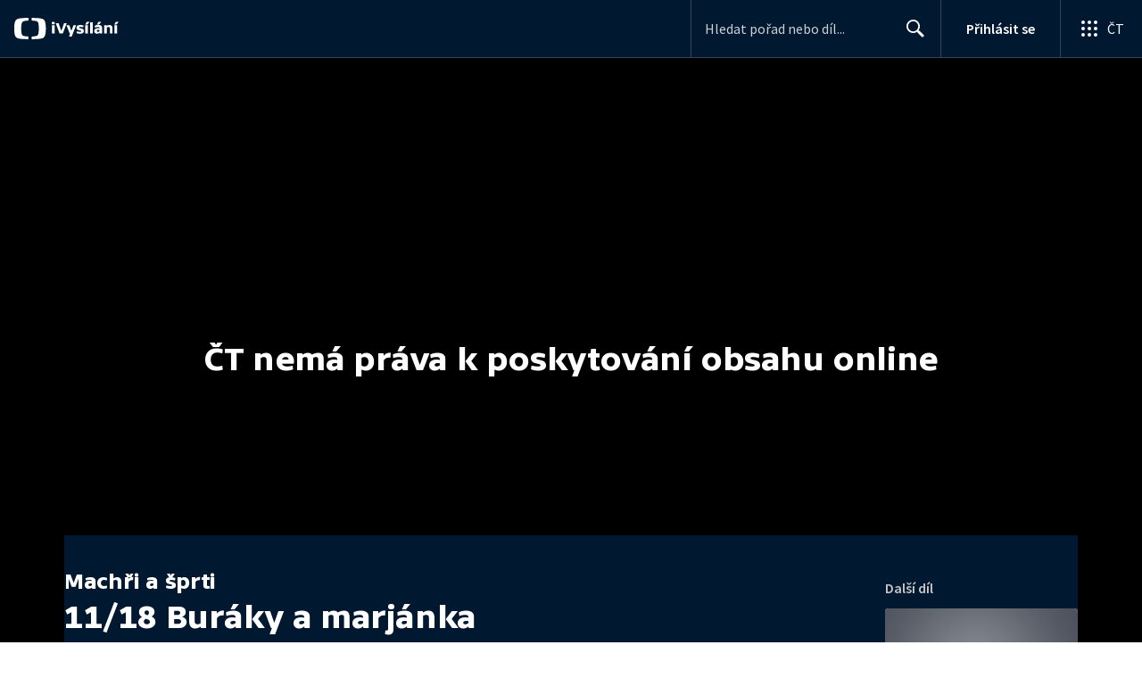

--- FILE ---
content_type: application/javascript; charset=UTF-8
request_url: https://ctfs.ceskatelevize.cz/ivysilani/_next/static/chunks/pages/_app-8fe85aec572c81cd.js
body_size: 217267
content:
try{!function(){var e="undefined"!=typeof window?window:"undefined"!=typeof global?global:"undefined"!=typeof globalThis?globalThis:"undefined"!=typeof self?self:{},t=(new e.Error).stack;t&&(e._sentryDebugIds=e._sentryDebugIds||{},e._sentryDebugIds[t]="042fbeaa-fd08-4f6b-98a6-306390517d1a",e._sentryDebugIdIdentifier="sentry-dbid-042fbeaa-fd08-4f6b-98a6-306390517d1a")}()}catch(e){}(self.webpackChunk_N_E=self.webpackChunk_N_E||[]).push([[2888,6962],{95957:function(e,t,r){"use strict";function n(e,t){var r=t&&t.cache?t.cache:u,n=t&&t.serializer?t.serializer:s;return(t&&t.strategy?t.strategy:a)(e,{cache:r,serializer:n})}function i(e,t,r,n){var i=null==n||"number"==typeof n||"boolean"==typeof n?n:r(n),o=t.get(i);return void 0===o&&(o=e.call(this,n),t.set(i,o)),o}function o(e,t,r){var n=Array.prototype.slice.call(arguments,3),i=r(n),o=t.get(i);return void 0===o&&(o=e.apply(this,n),t.set(i,o)),o}function a(e,t){var r,n,a=1===e.length?i:o;return r=t.cache.create(),n=t.serializer,a.bind(this,e,r,n)}r.d(t,{A:function(){return l},H:function(){return n}});var s=function(){return JSON.stringify(arguments)},c=function(){function e(){this.cache=Object.create(null)}return e.prototype.get=function(e){return this.cache[e]},e.prototype.set=function(e,t){this.cache[e]=t},e}(),u={create:function(){return new c}},l={variadic:function(e,t){var r,n;return r=t.cache.create(),n=t.serializer,o.bind(this,e,r,n)},monadic:function(e,t){var r,n;return r=t.cache.create(),n=t.serializer,i.bind(this,e,r,n)}}},8871:function(e,t,r){"use strict";Object.defineProperty(t,"__esModule",{value:!0}),t.hoistSelectors=function e(t){for(var r=0;r<t.length;r++){var a=t[r];if(o(a))return[function(t,r,i){var o=function e(t){return Array.isArray(t)?n.__spreadArray([],t.map(e),!0):null!==t&&"object"==typeof t?Object.keys(t).reduce(function(r,n){return r[n]=e(t[n]),r},{}):t}(r),a=o.options;return o.options=Object.keys(a).reduce(function(r,o){var s=e(n.__spreadArray(n.__spreadArray(n.__spreadArray([],t.slice(0,i),!0),a[o].value,!0),t.slice(i+1),!0));return r[o]={value:s},r},{}),o}(t,a,r)];if((0,i.isTagElement)(a)&&function e(t){return!!t.find(function(t){return!!o(t)||!!(0,i.isTagElement)(t)&&e(t.children)})}([a]))throw Error("Cannot hoist plural/select within a tag element. Please put the tag element inside each plural/select option")}return t},t.isStructurallySame=function(e,t){var r=new Map,n=new Map;return(a(e,r),a(t,n),r.size!==n.size)?{success:!1,error:Error("Different number of variables: [".concat(Array.from(r.keys()).join(", "),"] vs [").concat(Array.from(n.keys()).join(", "),"]"))}:Array.from(r.entries()).reduce(function(e,t){var r=t[0],o=t[1];if(!e.success)return e;var a=n.get(r);return null==a?{success:!1,error:Error("Missing variable ".concat(r," in message"))}:a!==o?{success:!1,error:Error("Variable ".concat(r," has conflicting types: ").concat(i.TYPE[o]," vs ").concat(i.TYPE[a]))}:e},{success:!0})};var n=r(97582),i=r(58744);function o(e){return(0,i.isPluralElement)(e)||(0,i.isSelectElement)(e)}function a(e,t){void 0===t&&(t=new Map),e.forEach(function(e){if((0,i.isArgumentElement)(e)||(0,i.isDateElement)(e)||(0,i.isTimeElement)(e)||(0,i.isNumberElement)(e)){if(e.value in t&&t.get(e.value)!==e.type)throw Error("Variable ".concat(e.value," has conflicting types"));t.set(e.value,e.type)}((0,i.isPluralElement)(e)||(0,i.isSelectElement)(e))&&(t.set(e.value,e.type),Object.keys(e.options).forEach(function(r){a(e.options[r].value,t)})),(0,i.isTagElement)(e)&&(t.set(e.value,e.type),a(e.children,t))})}},22052:function(e,t,r){"use strict";Object.defineProperty(t,"__esModule",{value:!0}),t.isStructurallySame=t._Parser=void 0,t.parse=function(){throw Error("You're trying to format an uncompiled message with react-intl without parser, please import from 'react-intl' instead")},r(97582).__exportStar(r(58744),t),t._Parser=void 0;var n=r(8871);Object.defineProperty(t,"isStructurallySame",{enumerable:!0,get:function(){return n.isStructurallySame}})},58744:function(e,t){"use strict";var r,n,i,o;Object.defineProperty(t,"__esModule",{value:!0}),t.SKELETON_TYPE=t.TYPE=void 0,t.isLiteralElement=function(e){return e.type===r.literal},t.isArgumentElement=function(e){return e.type===r.argument},t.isNumberElement=function(e){return e.type===r.number},t.isDateElement=function(e){return e.type===r.date},t.isTimeElement=function(e){return e.type===r.time},t.isSelectElement=function(e){return e.type===r.select},t.isPluralElement=function(e){return e.type===r.plural},t.isPoundElement=function(e){return e.type===r.pound},t.isTagElement=function(e){return e.type===r.tag},t.isNumberSkeleton=function(e){return!!(e&&"object"==typeof e&&e.type===n.number)},t.isDateTimeSkeleton=function(e){return!!(e&&"object"==typeof e&&e.type===n.dateTime)},t.createLiteralElement=function(e){return{type:r.literal,value:e}},t.createNumberElement=function(e,t){return{type:r.number,value:e,style:t}},(i=r||(t.TYPE=r={}))[i.literal=0]="literal",i[i.argument=1]="argument",i[i.number=2]="number",i[i.date=3]="date",i[i.time=4]="time",i[i.select=5]="select",i[i.plural=6]="plural",i[i.pound=7]="pound",i[i.tag=8]="tag",(o=n||(t.SKELETON_TYPE=n={}))[o.number=0]="number",o[o.dateTime=1]="dateTime"},79960:function(e,t,r){"use strict";r.d(t,{d:function(){return C}});var n=r(97582),i=r(88222),o=r(82644),a=["formatMatcher","timeZone","hour12","weekday","era","year","month","day","hour","minute","second","timeZoneName","hourCycle","dateStyle","timeStyle","calendar","numberingSystem","fractionalSecondDigits"];function s(e,t,r,i){var s=e.locale,c=e.formats,u=e.onError,l=e.timeZone;void 0===i&&(i={});var f=i.format,d=(0,n.__assign)((0,n.__assign)({},l&&{timeZone:l}),f&&(0,o.TB)(c,t,f,u)),p=(0,o.L6)(i,a,d);return"time"!==t||p.hour||p.minute||p.second||p.timeStyle||p.dateStyle||(p=(0,n.__assign)((0,n.__assign)({},p),{hour:"numeric",minute:"numeric"})),r(s,p)}function c(e,t){for(var r=[],n=2;n<arguments.length;n++)r[n-2]=arguments[n];var o=r[0],a=r[1],c="string"==typeof o?new Date(o||0):o;try{return s(e,"date",t,void 0===a?{}:a).format(c)}catch(t){e.onError(new i.Qe("Error formatting date.",e.locale,t))}return String(c)}function u(e,t){for(var r=[],n=2;n<arguments.length;n++)r[n-2]=arguments[n];var o=r[0],a=r[1],c="string"==typeof o?new Date(o||0):o;try{return s(e,"time",t,void 0===a?{}:a).format(c)}catch(t){e.onError(new i.Qe("Error formatting time.",e.locale,t))}return String(c)}function l(e,t){for(var r=[],n=2;n<arguments.length;n++)r[n-2]=arguments[n];var o=r[0],a=r[1],c=r[2],u="string"==typeof o?new Date(o||0):o,l="string"==typeof a?new Date(a||0):a;try{return s(e,"dateTimeRange",t,void 0===c?{}:c).formatRange(u,l)}catch(t){e.onError(new i.Qe("Error formatting date time range.",e.locale,t))}return String(u)}function f(e,t){for(var r=[],n=2;n<arguments.length;n++)r[n-2]=arguments[n];var o=r[0],a=r[1],c="string"==typeof o?new Date(o||0):o;try{return s(e,"date",t,void 0===a?{}:a).formatToParts(c)}catch(t){e.onError(new i.Qe("Error formatting date.",e.locale,t))}return[]}function d(e,t){for(var r=[],n=2;n<arguments.length;n++)r[n-2]=arguments[n];var o=r[0],a=r[1],c="string"==typeof o?new Date(o||0):o;try{return s(e,"time",t,void 0===a?{}:a).formatToParts(c)}catch(t){e.onError(new i.Qe("Error formatting time.",e.locale,t))}return[]}var p=r(11050),h=["style","type","fallback","languageDisplay"];function m(e,t,r,n){var a=e.locale,s=e.onError;Intl.DisplayNames||s(new p.u_('Intl.DisplayNames is not available in this environment.\nTry polyfilling it using "@formatjs/intl-displaynames"\n',p.jK.MISSING_INTL_API));var c=(0,o.L6)(n,h);try{return t(a,c).of(r)}catch(e){s(new i.Qe("Error formatting display name.",a,e))}}var v=["type","style"],y=Date.now();function g(e,t,r,n){void 0===n&&(n={});var i=b(e,t,r,n).reduce(function(e,t){var r=t.value;return"string"!=typeof r?e.push(r):"string"==typeof e[e.length-1]?e[e.length-1]+=r:e.push(r),e},[]);return 1===i.length?i[0]:0===i.length?"":i}function b(e,t,r,a){var s=e.locale,c=e.onError;void 0===a&&(a={}),Intl.ListFormat||c(new p.u_('Intl.ListFormat is not available in this environment.\nTry polyfilling it using "@formatjs/intl-listformat"\n',p.jK.MISSING_INTL_API));var u=(0,o.L6)(a,v);try{var l={},f=Array.from(r).map(function(e,t){if("object"==typeof e&&null!==e){var r="".concat(y,"_").concat(t,"_").concat(y);return l[r]=e,r}return String(e)});return t(s,u).formatToParts(f).map(function(e){return"literal"===e.type?e:(0,n.__assign)((0,n.__assign)({},e),{value:l[e.value]||e.value})})}catch(e){c(new i.Qe("Error formatting list.",s,e))}return r}var x=r(78088),O=["style","currency","unit","unitDisplay","useGrouping","minimumIntegerDigits","minimumFractionDigits","maximumFractionDigits","minimumSignificantDigits","maximumSignificantDigits","compactDisplay","currencyDisplay","currencySign","notation","signDisplay","unit","unitDisplay","numberingSystem","trailingZeroDisplay","roundingPriority","roundingIncrement","roundingMode"];function w(e,t,r){var n=e.locale,i=e.formats,a=e.onError;void 0===r&&(r={});var s=r.format,c=s&&(0,o.TB)(i,"number",s,a)||{};return t(n,(0,o.L6)(r,O,c))}function j(e,t,r,n){void 0===n&&(n={});try{return w(e,t,n).format(r)}catch(t){e.onError(new i.Qe("Error formatting number.",e.locale,t))}return String(r)}function _(e,t,r,n){void 0===n&&(n={});try{return w(e,t,n).formatToParts(r)}catch(t){e.onError(new i.Qe("Error formatting number.",e.locale,t))}return[]}var k=["type"];function S(e,t,r,n){var a=e.locale,s=e.onError;void 0===n&&(n={}),Intl.PluralRules||s(new p.u_('Intl.PluralRules is not available in this environment.\nTry polyfilling it using "@formatjs/intl-pluralrules"\n',p.jK.MISSING_INTL_API));var c=(0,o.L6)(n,k);try{return t(a,c).select(r)}catch(e){s(new i.Qe("Error formatting plural.",a,e))}return"other"}var E=["numeric","style"];function P(e,t,r,n,a){void 0===a&&(a={}),n||(n="second"),Intl.RelativeTimeFormat||e.onError(new p.u_('Intl.RelativeTimeFormat is not available in this environment.\nTry polyfilling it using "@formatjs/intl-relativetimeformat"\n',p.jK.MISSING_INTL_API));try{var s,c,u,l,f,d;return(s=a,c=e.locale,u=e.formats,l=e.onError,void 0===s&&(s={}),d=!!(f=s.format)&&(0,o.TB)(u,"relative",f,l)||{},t(c,(0,o.L6)(s,E,d))).format(r,n)}catch(t){e.onError(new i.Qe("Error formatting relative time.",e.locale,t))}return String(r)}function C(e,t){var r,a=(0,o.ax)(t),s=(0,n.__assign)((0,n.__assign)({},o.Z0),e),p=s.locale,h=s.defaultLocale,v=s.onError;return p?!Intl.NumberFormat.supportedLocalesOf(p).length&&v?v(new i.gb('Missing locale data for locale: "'.concat(p,'" in Intl.NumberFormat. Using default locale: "').concat(h,'" as fallback. See https://formatjs.github.io/docs/react-intl#runtime-requirements for more details'))):!Intl.DateTimeFormat.supportedLocalesOf(p).length&&v&&v(new i.gb('Missing locale data for locale: "'.concat(p,'" in Intl.DateTimeFormat. Using default locale: "').concat(h,'" as fallback. See https://formatjs.github.io/docs/react-intl#runtime-requirements for more details'))):(v&&v(new i.OV('"locale" was not configured, using "'.concat(h,'" as fallback. See https://formatjs.github.io/docs/react-intl/api#intlshape for more details'))),s.locale=s.defaultLocale||"en"),s.onWarn&&s.defaultRichTextElements&&"string"==typeof(r=s.messages||{})[Object.keys(r)[0]]&&s.onWarn('[@formatjs/intl] "defaultRichTextElements" was specified but "message" was not pre-compiled. \nPlease consider using "@formatjs/cli" to pre-compile your messages for performance.\nFor more details see https://formatjs.github.io/docs/getting-started/message-distribution'),(0,n.__assign)((0,n.__assign)({},s),{formatters:a,formatNumber:j.bind(null,s,a.getNumberFormat),formatNumberToParts:_.bind(null,s,a.getNumberFormat),formatRelativeTime:P.bind(null,s,a.getRelativeTimeFormat),formatDate:c.bind(null,s,a.getDateTimeFormat),formatDateToParts:f.bind(null,s,a.getDateTimeFormat),formatTime:u.bind(null,s,a.getDateTimeFormat),formatDateTimeRange:l.bind(null,s,a.getDateTimeFormat),formatTimeToParts:d.bind(null,s,a.getDateTimeFormat),formatPlural:S.bind(null,s,a.getPluralRules),formatMessage:x.w.bind(null,s,a),$t:x.w.bind(null,s,a),formatList:g.bind(null,s,a.getListFormat),formatListToParts:b.bind(null,s,a.getListFormat),formatDisplayName:m.bind(null,s,a.getDisplayNames)})}},88222:function(e,t,r){"use strict";r.d(t,{$6:function(){return d},OV:function(){return c},Qe:function(){return l},X9:function(){return f},gb:function(){return u},wI:function(){return s}});var n,i,o=r(97582);(n=i||(i={})).FORMAT_ERROR="FORMAT_ERROR",n.UNSUPPORTED_FORMATTER="UNSUPPORTED_FORMATTER",n.INVALID_CONFIG="INVALID_CONFIG",n.MISSING_DATA="MISSING_DATA",n.MISSING_TRANSLATION="MISSING_TRANSLATION";var a=function(e){function t(r,n,i){var o=this,a=i?i instanceof Error?i:Error(String(i)):void 0;return(o=e.call(this,"[@formatjs/intl Error ".concat(r,"] ").concat(n,"\n").concat(a?"\n".concat(a.message,"\n").concat(a.stack):""))||this).code=r,"function"==typeof Error.captureStackTrace&&Error.captureStackTrace(o,t),o}return(0,o.__extends)(t,e),t}(Error),s=function(e){function t(t,r){return e.call(this,i.UNSUPPORTED_FORMATTER,t,r)||this}return(0,o.__extends)(t,e),t}(a),c=function(e){function t(t,r){return e.call(this,i.INVALID_CONFIG,t,r)||this}return(0,o.__extends)(t,e),t}(a),u=function(e){function t(t,r){return e.call(this,i.MISSING_DATA,t,r)||this}return(0,o.__extends)(t,e),t}(a),l=function(e){function t(t,r,n){var o=e.call(this,i.FORMAT_ERROR,"".concat(t,"\nLocale: ").concat(r,"\n"),n)||this;return o.locale=r,o}return(0,o.__extends)(t,e),t}(a),f=function(e){function t(t,r,n,i){var o=e.call(this,"".concat(t,"\nMessageID: ").concat(null==n?void 0:n.id,"\nDefault Message: ").concat(null==n?void 0:n.defaultMessage,"\nDescription: ").concat(null==n?void 0:n.description,"\n"),r,i)||this;return o.descriptor=n,o.locale=r,o}return(0,o.__extends)(t,e),t}(l),d=function(e){function t(t,r){var n=e.call(this,i.MISSING_TRANSLATION,'Missing message: "'.concat(t.id,'" for locale "').concat(r,'", using ').concat(t.defaultMessage?"default message (".concat("string"==typeof t.defaultMessage?t.defaultMessage:t.defaultMessage.map(function(e){var t;return null!==(t=e.value)&&void 0!==t?t:JSON.stringify(e)}).join(),")"):"id"," as fallback."))||this;return n.descriptor=t,n}return(0,o.__extends)(t,e),t}(a)},78088:function(e,t,r){"use strict";r.d(t,{w:function(){return f}});var n=r(97582),i=r(22052),o=r(16284),a=r(88222),s=r(82644);function c(e,t){return Object.keys(e).reduce(function(r,i){return r[i]=(0,n.__assign)({timeZone:t},e[i]),r},{})}function u(e,t){return Object.keys((0,n.__assign)((0,n.__assign)({},e),t)).reduce(function(r,i){return r[i]=(0,n.__assign)((0,n.__assign)({},e[i]||{}),t[i]||{}),r},{})}function l(e,t){if(!t)return e;var r=o.C.formats;return(0,n.__assign)((0,n.__assign)((0,n.__assign)({},r),e),{date:u(c(r.date,t),c(e.date||{},t)),time:u(c(r.time,t),c(e.time||{},t))})}var f=function(e,t,r,o,c){var u=e.locale,f=e.formats,d=e.messages,p=e.defaultLocale,h=e.defaultFormats,m=e.fallbackOnEmptyString,v=e.onError,y=e.timeZone,g=e.defaultRichTextElements;void 0===r&&(r={id:""});var b=r.id,x=r.defaultMessage;(0,s.kG)(!!b,"[@formatjs/intl] An `id` must be provided to format a message. You can either:\n1. Configure your build toolchain with [babel-plugin-formatjs](https://formatjs.github.io/docs/tooling/babel-plugin)\nor [@formatjs/ts-transformer](https://formatjs.github.io/docs/tooling/ts-transformer) OR\n2. Configure your `eslint` config to include [eslint-plugin-formatjs](https://formatjs.github.io/docs/tooling/linter#enforce-id)\nto autofix this issue");var O=String(b),w=d&&Object.prototype.hasOwnProperty.call(d,O)&&d[O];if(Array.isArray(w)&&1===w.length&&w[0].type===i.TYPE.literal)return w[0].value;if(!o&&w&&"string"==typeof w&&!g)return w.replace(/'\{(.*?)\}'/gi,"{$1}");if(o=(0,n.__assign)((0,n.__assign)({},g),o||{}),f=l(f,y),h=l(h,y),!w){if(!1===m&&""===w)return w;if((!x||u&&u.toLowerCase()!==p.toLowerCase())&&v(new a.$6(r,u)),x)try{var j=t.getMessageFormat(x,p,h,c);return j.format(o)}catch(e){return v(new a.X9('Error formatting default message for: "'.concat(O,'", rendering default message verbatim'),u,r,e)),"string"==typeof x?x:O}return O}try{var j=t.getMessageFormat(w,u,f,(0,n.__assign)({formatters:t},c||{}));return j.format(o)}catch(e){v(new a.X9('Error formatting message: "'.concat(O,'", using ').concat(x?"default message":"id"," as fallback."),u,r,e))}if(x)try{var j=t.getMessageFormat(x,p,h,c);return j.format(o)}catch(e){v(new a.X9('Error formatting the default message for: "'.concat(O,'", rendering message verbatim'),u,r,e))}return"string"==typeof w?w:"string"==typeof x?x:O}},82644:function(e,t,r){"use strict";r.d(t,{L6:function(){return c},Sn:function(){return l},TB:function(){return p},Z0:function(){return u},ax:function(){return d},kG:function(){return s}});var n=r(97582),i=r(95957),o=r(16284),a=r(88222);function s(e,t,r){if(void 0===r&&(r=Error),!e)throw new r(t)}function c(e,t,r){return void 0===r&&(r={}),t.reduce(function(t,n){return n in e?t[n]=e[n]:n in r&&(t[n]=r[n]),t},{})}var u={formats:{},messages:{},timeZone:void 0,defaultLocale:"en",defaultFormats:{},fallbackOnEmptyString:!0,onError:function(e){},onWarn:function(e){}};function l(){return{dateTime:{},number:{},message:{},relativeTime:{},pluralRules:{},list:{},displayNames:{}}}function f(e){return{create:function(){return{get:function(t){return e[t]},set:function(t,r){e[t]=r}}}}}function d(e){void 0===e&&(e=l());var t=Intl.RelativeTimeFormat,r=Intl.ListFormat,a=Intl.DisplayNames,s=(0,i.H)(function(){for(var e,t=[],r=0;r<arguments.length;r++)t[r]=arguments[r];return new((e=Intl.DateTimeFormat).bind.apply(e,(0,n.__spreadArray)([void 0],t,!1)))},{cache:f(e.dateTime),strategy:i.A.variadic}),c=(0,i.H)(function(){for(var e,t=[],r=0;r<arguments.length;r++)t[r]=arguments[r];return new((e=Intl.NumberFormat).bind.apply(e,(0,n.__spreadArray)([void 0],t,!1)))},{cache:f(e.number),strategy:i.A.variadic}),u=(0,i.H)(function(){for(var e,t=[],r=0;r<arguments.length;r++)t[r]=arguments[r];return new((e=Intl.PluralRules).bind.apply(e,(0,n.__spreadArray)([void 0],t,!1)))},{cache:f(e.pluralRules),strategy:i.A.variadic});return{getDateTimeFormat:s,getNumberFormat:c,getMessageFormat:(0,i.H)(function(e,t,r,i){return new o.C(e,t,r,(0,n.__assign)({formatters:{getNumberFormat:c,getDateTimeFormat:s,getPluralRules:u}},i||{}))},{cache:f(e.message),strategy:i.A.variadic}),getRelativeTimeFormat:(0,i.H)(function(){for(var e=[],r=0;r<arguments.length;r++)e[r]=arguments[r];return new(t.bind.apply(t,(0,n.__spreadArray)([void 0],e,!1)))},{cache:f(e.relativeTime),strategy:i.A.variadic}),getPluralRules:u,getListFormat:(0,i.H)(function(){for(var e=[],t=0;t<arguments.length;t++)e[t]=arguments[t];return new(r.bind.apply(r,(0,n.__spreadArray)([void 0],e,!1)))},{cache:f(e.list),strategy:i.A.variadic}),getDisplayNames:(0,i.H)(function(){for(var e=[],t=0;t<arguments.length;t++)e[t]=arguments[t];return new(a.bind.apply(a,(0,n.__spreadArray)([void 0],e,!1)))},{cache:f(e.displayNames),strategy:i.A.variadic})}}function p(e,t,r,n){var i,o=e&&e[t];if(o&&(i=o[r]),i)return i;n(new a.wI("No ".concat(t," format named: ").concat(r)))}},64584:function(e,t,r){"use strict";function n(e,t){var r=Object.keys(e);if(Object.getOwnPropertySymbols){var n=Object.getOwnPropertySymbols(e);t&&(n=n.filter(function(t){return Object.getOwnPropertyDescriptor(e,t).enumerable})),r.push.apply(r,n)}return r}function i(e){for(var t=1;t<arguments.length;t++){var r=null!=arguments[t]?arguments[t]:{};t%2?n(Object(r),!0).forEach(function(t){!function(e,t,r){var n;(t="symbol"==typeof(n=function(e,t){if("object"!=typeof e||!e)return e;var r=e[Symbol.toPrimitive];if(void 0!==r){var n=r.call(e,t||"default");if("object"!=typeof n)return n;throw TypeError("@@toPrimitive must return a primitive value.")}return("string"===t?String:Number)(e)}(t,"string"))?n:String(n))in e?Object.defineProperty(e,t,{value:r,enumerable:!0,configurable:!0,writable:!0}):e[t]=r}(e,t,r[t])}):Object.getOwnPropertyDescriptors?Object.defineProperties(e,Object.getOwnPropertyDescriptors(r)):n(Object(r)).forEach(function(t){Object.defineProperty(e,t,Object.getOwnPropertyDescriptor(r,t))})}return e}function o(e,t){var r={};for(var n in e)r[n]=t(e[n],n);return r}r.d(t,{c:function(){return s}});var a=(e,t,r)=>{for(var n of Object.keys(e)){var i;if(e[n]!==(null!==(i=t[n])&&void 0!==i?i:r[n]))return!1}return!0},s=e=>{var t=t=>{var r=e.defaultClassName,n=i(i({},e.defaultVariants),t);for(var o in n){var s,c=null!==(s=n[o])&&void 0!==s?s:e.defaultVariants[o];if(null!=c){var u=c;"boolean"==typeof u&&(u=!0===u?"true":"false");var l=e.variantClassNames[o][u];l&&(r+=" "+l)}}for(var[f,d]of e.compoundVariants)a(f,n,e.defaultVariants)&&(r+=" "+d);return r};return t.variants=()=>Object.keys(e.variantClassNames),t.classNames={get base(){return e.defaultClassName.split(" ")[0]},get variants(){return o(e.variantClassNames,e=>o(e,e=>e.split(" ")[0]))}},t}},27484:function(e){var t,r,n,i,o,a,s,c,u,l,f,d,p,h,m,v,y,g,b,x,O,w;e.exports=(t="millisecond",r="second",n="minute",i="hour",o="week",a="month",s="quarter",c="year",u="date",l="Invalid Date",f=/^(\d{4})[-/]?(\d{1,2})?[-/]?(\d{0,2})[Tt\s]*(\d{1,2})?:?(\d{1,2})?:?(\d{1,2})?[.:]?(\d+)?$/,d=/\[([^\]]+)]|Y{1,4}|M{1,4}|D{1,2}|d{1,4}|H{1,2}|h{1,2}|a|A|m{1,2}|s{1,2}|Z{1,2}|SSS/g,p=function(e,t,r){var n=String(e);return!n||n.length>=t?e:""+Array(t+1-n.length).join(r)+e},(m={})[h="en"]={name:"en",weekdays:"Sunday_Monday_Tuesday_Wednesday_Thursday_Friday_Saturday".split("_"),months:"January_February_March_April_May_June_July_August_September_October_November_December".split("_"),ordinal:function(e){var t=["th","st","nd","rd"],r=e%100;return"["+e+(t[(r-20)%10]||t[r]||"th")+"]"}},v="$isDayjsObject",y=function(e){return e instanceof O||!(!e||!e[v])},g=function e(t,r,n){var i;if(!t)return h;if("string"==typeof t){var o=t.toLowerCase();m[o]&&(i=o),r&&(m[o]=r,i=o);var a=t.split("-");if(!i&&a.length>1)return e(a[0])}else{var s=t.name;m[s]=t,i=s}return!n&&i&&(h=i),i||!n&&h},b=function(e,t){if(y(e))return e.clone();var r="object"==typeof t?t:{};return r.date=e,r.args=arguments,new O(r)},(x={s:p,z:function(e){var t=-e.utcOffset(),r=Math.abs(t);return(t<=0?"+":"-")+p(Math.floor(r/60),2,"0")+":"+p(r%60,2,"0")},m:function e(t,r){if(t.date()<r.date())return-e(r,t);var n=12*(r.year()-t.year())+(r.month()-t.month()),i=t.clone().add(n,a),o=r-i<0,s=t.clone().add(n+(o?-1:1),a);return+(-(n+(r-i)/(o?i-s:s-i))||0)},a:function(e){return e<0?Math.ceil(e)||0:Math.floor(e)},p:function(e){return({M:a,y:c,w:o,d:"day",D:u,h:i,m:n,s:r,ms:t,Q:s})[e]||String(e||"").toLowerCase().replace(/s$/,"")},u:function(e){return void 0===e}}).l=g,x.i=y,x.w=function(e,t){return b(e,{locale:t.$L,utc:t.$u,x:t.$x,$offset:t.$offset})},w=(O=function(){function e(e){this.$L=g(e.locale,null,!0),this.parse(e),this.$x=this.$x||e.x||{},this[v]=!0}var p=e.prototype;return p.parse=function(e){this.$d=function(e){var t=e.date,r=e.utc;if(null===t)return new Date(NaN);if(x.u(t))return new Date;if(t instanceof Date)return new Date(t);if("string"==typeof t&&!/Z$/i.test(t)){var n=t.match(f);if(n){var i=n[2]-1||0,o=(n[7]||"0").substring(0,3);return r?new Date(Date.UTC(n[1],i,n[3]||1,n[4]||0,n[5]||0,n[6]||0,o)):new Date(n[1],i,n[3]||1,n[4]||0,n[5]||0,n[6]||0,o)}}return new Date(t)}(e),this.init()},p.init=function(){var e=this.$d;this.$y=e.getFullYear(),this.$M=e.getMonth(),this.$D=e.getDate(),this.$W=e.getDay(),this.$H=e.getHours(),this.$m=e.getMinutes(),this.$s=e.getSeconds(),this.$ms=e.getMilliseconds()},p.$utils=function(){return x},p.isValid=function(){return this.$d.toString()!==l},p.isSame=function(e,t){var r=b(e);return this.startOf(t)<=r&&r<=this.endOf(t)},p.isAfter=function(e,t){return b(e)<this.startOf(t)},p.isBefore=function(e,t){return this.endOf(t)<b(e)},p.$g=function(e,t,r){return x.u(e)?this[t]:this.set(r,e)},p.unix=function(){return Math.floor(this.valueOf()/1e3)},p.valueOf=function(){return this.$d.getTime()},p.startOf=function(e,t){var s=this,l=!!x.u(t)||t,f=x.p(e),d=function(e,t){var r=x.w(s.$u?Date.UTC(s.$y,t,e):new Date(s.$y,t,e),s);return l?r:r.endOf("day")},p=function(e,t){return x.w(s.toDate()[e].apply(s.toDate("s"),(l?[0,0,0,0]:[23,59,59,999]).slice(t)),s)},h=this.$W,m=this.$M,v=this.$D,y="set"+(this.$u?"UTC":"");switch(f){case c:return l?d(1,0):d(31,11);case a:return l?d(1,m):d(0,m+1);case o:var g=this.$locale().weekStart||0,b=(h<g?h+7:h)-g;return d(l?v-b:v+(6-b),m);case"day":case u:return p(y+"Hours",0);case i:return p(y+"Minutes",1);case n:return p(y+"Seconds",2);case r:return p(y+"Milliseconds",3);default:return this.clone()}},p.endOf=function(e){return this.startOf(e,!1)},p.$set=function(e,o){var s,l=x.p(e),f="set"+(this.$u?"UTC":""),d=((s={}).day=f+"Date",s[u]=f+"Date",s[a]=f+"Month",s[c]=f+"FullYear",s[i]=f+"Hours",s[n]=f+"Minutes",s[r]=f+"Seconds",s[t]=f+"Milliseconds",s)[l],p="day"===l?this.$D+(o-this.$W):o;if(l===a||l===c){var h=this.clone().set(u,1);h.$d[d](p),h.init(),this.$d=h.set(u,Math.min(this.$D,h.daysInMonth())).$d}else d&&this.$d[d](p);return this.init(),this},p.set=function(e,t){return this.clone().$set(e,t)},p.get=function(e){return this[x.p(e)]()},p.add=function(e,t){var s,u=this;e=Number(e);var l=x.p(t),f=function(t){var r=b(u);return x.w(r.date(r.date()+Math.round(t*e)),u)};if(l===a)return this.set(a,this.$M+e);if(l===c)return this.set(c,this.$y+e);if("day"===l)return f(1);if(l===o)return f(7);var d=((s={})[n]=6e4,s[i]=36e5,s[r]=1e3,s)[l]||1,p=this.$d.getTime()+e*d;return x.w(p,this)},p.subtract=function(e,t){return this.add(-1*e,t)},p.format=function(e){var t=this,r=this.$locale();if(!this.isValid())return r.invalidDate||l;var n=e||"YYYY-MM-DDTHH:mm:ssZ",i=x.z(this),o=this.$H,a=this.$m,s=this.$M,c=r.weekdays,u=r.months,f=r.meridiem,p=function(e,r,i,o){return e&&(e[r]||e(t,n))||i[r].slice(0,o)},h=function(e){return x.s(o%12||12,e,"0")},m=f||function(e,t,r){var n=e<12?"AM":"PM";return r?n.toLowerCase():n};return n.replace(d,function(e,n){return n||function(e){switch(e){case"YY":return String(t.$y).slice(-2);case"YYYY":return x.s(t.$y,4,"0");case"M":return s+1;case"MM":return x.s(s+1,2,"0");case"MMM":return p(r.monthsShort,s,u,3);case"MMMM":return p(u,s);case"D":return t.$D;case"DD":return x.s(t.$D,2,"0");case"d":return String(t.$W);case"dd":return p(r.weekdaysMin,t.$W,c,2);case"ddd":return p(r.weekdaysShort,t.$W,c,3);case"dddd":return c[t.$W];case"H":return String(o);case"HH":return x.s(o,2,"0");case"h":return h(1);case"hh":return h(2);case"a":return m(o,a,!0);case"A":return m(o,a,!1);case"m":return String(a);case"mm":return x.s(a,2,"0");case"s":return String(t.$s);case"ss":return x.s(t.$s,2,"0");case"SSS":return x.s(t.$ms,3,"0");case"Z":return i}return null}(e)||i.replace(":","")})},p.utcOffset=function(){return-(15*Math.round(this.$d.getTimezoneOffset()/15))},p.diff=function(e,t,u){var l,f=this,d=x.p(t),p=b(e),h=(p.utcOffset()-this.utcOffset())*6e4,m=this-p,v=function(){return x.m(f,p)};switch(d){case c:l=v()/12;break;case a:l=v();break;case s:l=v()/3;break;case o:l=(m-h)/6048e5;break;case"day":l=(m-h)/864e5;break;case i:l=m/36e5;break;case n:l=m/6e4;break;case r:l=m/1e3;break;default:l=m}return u?l:x.a(l)},p.daysInMonth=function(){return this.endOf(a).$D},p.$locale=function(){return m[this.$L]},p.locale=function(e,t){if(!e)return this.$L;var r=this.clone(),n=g(e,t,!0);return n&&(r.$L=n),r},p.clone=function(){return x.w(this.$d,this)},p.toDate=function(){return new Date(this.valueOf())},p.toJSON=function(){return this.isValid()?this.toISOString():null},p.toISOString=function(){return this.$d.toISOString()},p.toString=function(){return this.$d.toUTCString()},e}()).prototype,b.prototype=w,[["$ms",t],["$s",r],["$m",n],["$H",i],["$W","day"],["$M",a],["$y",c],["$D",u]].forEach(function(e){w[e[1]]=function(t){return this.$g(t,e[0],e[1])}}),b.extend=function(e,t){return e.$i||(e(t,O,b),e.$i=!0),b},b.locale=g,b.isDayjs=y,b.unix=function(e){return b(1e3*e)},b.en=m[h],b.Ls=m,b.p={},b)},98507:function(e,t,r){e.exports=function(e){"use strict";function t(e){return e>1&&e<5&&1!=~~(e/10)}function r(e,r,n,i){var o=e+" ";switch(n){case"s":return r||i?"p\xe1r sekund":"p\xe1r sekundami";case"m":return r?"minuta":i?"minutu":"minutou";case"mm":return r||i?o+(t(e)?"minuty":"minut"):o+"minutami";case"h":return r?"hodina":i?"hodinu":"hodinou";case"hh":return r||i?o+(t(e)?"hodiny":"hodin"):o+"hodinami";case"d":return r||i?"den":"dnem";case"dd":return r||i?o+(t(e)?"dny":"dn\xed"):o+"dny";case"M":return r||i?"měs\xedc":"měs\xedcem";case"MM":return r||i?o+(t(e)?"měs\xedce":"měs\xedců"):o+"měs\xedci";case"y":return r||i?"rok":"rokem";case"yy":return r||i?o+(t(e)?"roky":"let"):o+"lety"}}var n={name:"cs",weekdays:"neděle_ponděl\xed_\xfater\xfd_středa_čtvrtek_p\xe1tek_sobota".split("_"),weekdaysShort:"ne_po_\xfat_st_čt_p\xe1_so".split("_"),weekdaysMin:"ne_po_\xfat_st_čt_p\xe1_so".split("_"),months:"leden_\xfanor_březen_duben_květen_červen_červenec_srpen_z\xe1ř\xed_ř\xedjen_listopad_prosinec".split("_"),monthsShort:"led_\xfano_bře_dub_kvě_čvn_čvc_srp_z\xe1ř_ř\xedj_lis_pro".split("_"),weekStart:1,yearStart:4,ordinal:function(e){return e+"."},formats:{LT:"H:mm",LTS:"H:mm:ss",L:"DD.MM.YYYY",LL:"D. MMMM YYYY",LLL:"D. MMMM YYYY H:mm",LLLL:"dddd D. MMMM YYYY H:mm",l:"D. M. YYYY"},relativeTime:{future:"za %s",past:"před %s",s:r,m:r,mm:r,h:r,hh:r,d:r,dd:r,M:r,MM:r,y:r,yy:r}};return(e&&"object"==typeof e&&"default"in e?e:{default:e}).default.locale(n,null,!0),n}(r(27484))},29387:function(e){var t,r;e.exports=(t={year:0,month:1,day:2,hour:3,minute:4,second:5},r={},function(e,n,i){var o,a=function(e,t,n){void 0===n&&(n={});var i,o,a,s,c=new Date(e);return(void 0===(i=n)&&(i={}),(s=r[a=t+"|"+(o=i.timeZoneName||"short")])||(s=new Intl.DateTimeFormat("en-US",{hour12:!1,timeZone:t,year:"numeric",month:"2-digit",day:"2-digit",hour:"2-digit",minute:"2-digit",second:"2-digit",timeZoneName:o}),r[a]=s),s).formatToParts(c)},s=function(e,r){for(var n=a(e,r),o=[],s=0;s<n.length;s+=1){var c=n[s],u=c.type,l=c.value,f=t[u];f>=0&&(o[f]=parseInt(l,10))}var d=o[3],p=o[0]+"-"+o[1]+"-"+o[2]+" "+(24===d?0:d)+":"+o[4]+":"+o[5]+":000",h=+e;return(i.utc(p).valueOf()-(h-=h%1e3))/6e4},c=n.prototype;c.tz=function(e,t){void 0===e&&(e=o);var r,n=this.utcOffset(),a=this.toDate(),s=a.toLocaleString("en-US",{timeZone:e}),c=Math.round((a-new Date(s))/1e3/60),u=-(15*Math.round(a.getTimezoneOffset()/15))-c;if(Number(u)){if(r=i(s,{locale:this.$L}).$set("millisecond",this.$ms).utcOffset(u,!0),t){var l=r.utcOffset();r=r.add(n-l,"minute")}}else r=this.utcOffset(0,t);return r.$x.$timezone=e,r},c.offsetName=function(e){var t=this.$x.$timezone||i.tz.guess(),r=a(this.valueOf(),t,{timeZoneName:e}).find(function(e){return"timezonename"===e.type.toLowerCase()});return r&&r.value};var u=c.startOf;c.startOf=function(e,t){if(!this.$x||!this.$x.$timezone)return u.call(this,e,t);var r=i(this.format("YYYY-MM-DD HH:mm:ss:SSS"),{locale:this.$L});return u.call(r,e,t).tz(this.$x.$timezone,!0)},i.tz=function(e,t,r){var n=r||t||o,a=s(+i(),n);if("string"!=typeof e)return i(e).tz(n);var c=function(e,t,r){var n=e-60*t*1e3,i=s(n,r);if(t===i)return[n,t];var o=s(n-=60*(i-t)*1e3,r);return i===o?[n,i]:[e-60*Math.min(i,o)*1e3,Math.max(i,o)]}(i.utc(e,r&&t).valueOf(),a,n),u=c[0],l=c[1],f=i(u).utcOffset(l);return f.$x.$timezone=n,f},i.tz.guess=function(){return Intl.DateTimeFormat().resolvedOptions().timeZone},i.tz.setDefault=function(e){o=e}})},70178:function(e){var t,r,n;e.exports=(t="minute",r=/[+-]\d\d(?::?\d\d)?/g,n=/([+-]|\d\d)/g,function(e,i,o){var a=i.prototype;o.utc=function(e){var t={date:e,utc:!0,args:arguments};return new i(t)},a.utc=function(e){var r=o(this.toDate(),{locale:this.$L,utc:!0});return e?r.add(this.utcOffset(),t):r},a.local=function(){return o(this.toDate(),{locale:this.$L,utc:!1})};var s=a.parse;a.parse=function(e){e.utc&&(this.$u=!0),this.$utils().u(e.$offset)||(this.$offset=e.$offset),s.call(this,e)};var c=a.init;a.init=function(){if(this.$u){var e=this.$d;this.$y=e.getUTCFullYear(),this.$M=e.getUTCMonth(),this.$D=e.getUTCDate(),this.$W=e.getUTCDay(),this.$H=e.getUTCHours(),this.$m=e.getUTCMinutes(),this.$s=e.getUTCSeconds(),this.$ms=e.getUTCMilliseconds()}else c.call(this)};var u=a.utcOffset;a.utcOffset=function(e,i){var o=this.$utils().u;if(o(e))return this.$u?0:o(this.$offset)?u.call(this):this.$offset;if("string"==typeof e&&null===(e=function(e){void 0===e&&(e="");var t=e.match(r);if(!t)return null;var i=(""+t[0]).match(n)||["-",0,0],o=i[0],a=60*+i[1]+ +i[2];return 0===a?0:"+"===o?a:-a}(e)))return this;var a=16>=Math.abs(e)?60*e:e;if(0===a)return this.utc(i);var s=this.clone();if(i)return s.$offset=a,s.$u=!1,s;var c=this.$u?this.toDate().getTimezoneOffset():-1*this.utcOffset();return(s=this.local().add(a+c,t)).$offset=a,s.$x.$localOffset=c,s};var l=a.format;a.format=function(e){var t=e||(this.$u?"YYYY-MM-DDTHH:mm:ss[Z]":"");return l.call(this,t)},a.valueOf=function(){var e=this.$utils().u(this.$offset)?0:this.$offset+(this.$x.$localOffset||this.$d.getTimezoneOffset());return this.$d.valueOf()-6e4*e},a.isUTC=function(){return!!this.$u},a.toISOString=function(){return this.toDate().toISOString()},a.toString=function(){return this.toDate().toUTCString()};var f=a.toDate;a.toDate=function(e){return"s"===e&&this.$offset?o(this.format("YYYY-MM-DD HH:mm:ss:SSS")).toDate():f.call(this)};var d=a.diff;a.diff=function(e,t,r){if(e&&this.$u===e.$u)return d.call(this,e,t,r);var n=this.local(),i=o(e).local();return d.call(n,i,t,r)}})},35202:function(){!function(){"use strict";function e(e){var t=!0,r=!1,n=null,i={text:!0,search:!0,url:!0,tel:!0,email:!0,password:!0,number:!0,date:!0,month:!0,week:!0,time:!0,datetime:!0,"datetime-local":!0};function o(e){return!!e&&e!==document&&"HTML"!==e.nodeName&&"BODY"!==e.nodeName&&"classList"in e&&"contains"in e.classList}function a(e){e.classList.contains("focus-visible")||(e.classList.add("focus-visible"),e.setAttribute("data-focus-visible-added",""))}function s(e){t=!1}function c(){document.addEventListener("mousemove",u),document.addEventListener("mousedown",u),document.addEventListener("mouseup",u),document.addEventListener("pointermove",u),document.addEventListener("pointerdown",u),document.addEventListener("pointerup",u),document.addEventListener("touchmove",u),document.addEventListener("touchstart",u),document.addEventListener("touchend",u)}function u(e){e.target.nodeName&&"html"===e.target.nodeName.toLowerCase()||(t=!1,document.removeEventListener("mousemove",u),document.removeEventListener("mousedown",u),document.removeEventListener("mouseup",u),document.removeEventListener("pointermove",u),document.removeEventListener("pointerdown",u),document.removeEventListener("pointerup",u),document.removeEventListener("touchmove",u),document.removeEventListener("touchstart",u),document.removeEventListener("touchend",u))}document.addEventListener("keydown",function(r){r.metaKey||r.altKey||r.ctrlKey||(o(e.activeElement)&&a(e.activeElement),t=!0)},!0),document.addEventListener("mousedown",s,!0),document.addEventListener("pointerdown",s,!0),document.addEventListener("touchstart",s,!0),document.addEventListener("visibilitychange",function(e){"hidden"===document.visibilityState&&(r&&(t=!0),c())},!0),c(),e.addEventListener("focus",function(e){var r,n,s;o(e.target)&&(t||(n=(r=e.target).type,"INPUT"===(s=r.tagName)&&i[n]&&!r.readOnly||"TEXTAREA"===s&&!r.readOnly||r.isContentEditable))&&a(e.target)},!0),e.addEventListener("blur",function(e){if(o(e.target)){var t;(e.target.classList.contains("focus-visible")||e.target.hasAttribute("data-focus-visible-added"))&&(r=!0,window.clearTimeout(n),n=window.setTimeout(function(){r=!1},100),(t=e.target).hasAttribute("data-focus-visible-added")&&(t.classList.remove("focus-visible"),t.removeAttribute("data-focus-visible-added")))}},!0),e.nodeType===Node.DOCUMENT_FRAGMENT_NODE&&e.host?e.host.setAttribute("data-js-focus-visible",""):e.nodeType===Node.DOCUMENT_NODE&&(document.documentElement.classList.add("js-focus-visible"),document.documentElement.setAttribute("data-js-focus-visible",""))}if("undefined"!=typeof window&&"undefined"!=typeof document){var t;window.applyFocusVisiblePolyfill=e;try{t=new CustomEvent("focus-visible-polyfill-ready")}catch(e){(t=document.createEvent("CustomEvent")).initCustomEvent("focus-visible-polyfill-ready",!1,!1,{})}window.dispatchEvent(t)}"undefined"!=typeof document&&e(document)}()},8679:function(e,t,r){"use strict";var n=r(59864),i={childContextTypes:!0,contextType:!0,contextTypes:!0,defaultProps:!0,displayName:!0,getDefaultProps:!0,getDerivedStateFromError:!0,getDerivedStateFromProps:!0,mixins:!0,propTypes:!0,type:!0},o={name:!0,length:!0,prototype:!0,caller:!0,callee:!0,arguments:!0,arity:!0},a={$$typeof:!0,compare:!0,defaultProps:!0,displayName:!0,propTypes:!0,type:!0},s={};function c(e){return n.isMemo(e)?a:s[e.$$typeof]||i}s[n.ForwardRef]={$$typeof:!0,render:!0,defaultProps:!0,displayName:!0,propTypes:!0},s[n.Memo]=a;var u=Object.defineProperty,l=Object.getOwnPropertyNames,f=Object.getOwnPropertySymbols,d=Object.getOwnPropertyDescriptor,p=Object.getPrototypeOf,h=Object.prototype;e.exports=function e(t,r,n){if("string"!=typeof r){if(h){var i=p(r);i&&i!==h&&e(t,i,n)}var a=l(r);f&&(a=a.concat(f(r)));for(var s=c(t),m=c(r),v=0;v<a.length;++v){var y=a[v];if(!o[y]&&!(n&&n[y])&&!(m&&m[y])&&!(s&&s[y])){var g=d(r,y);try{u(t,y,g)}catch(e){}}}}return t}},16284:function(e,t,r){"use strict";r.d(t,{C:function(){return c}});var n=r(97582),i=r(95957),o=r(22052),a=r(61092);function s(e){return{create:function(){return{get:function(t){return e[t]},set:function(t,r){e[t]=r}}}}}var c=function(){function e(t,r,o,c){void 0===r&&(r=e.defaultLocale);var u,l,f=this;if(this.formatterCache={number:{},dateTime:{},pluralRules:{}},this.format=function(e){var t=f.formatToParts(e);if(1===t.length)return t[0].value;var r=t.reduce(function(e,t){return e.length&&t.type===a.du.literal&&"string"==typeof e[e.length-1]?e[e.length-1]+=t.value:e.push(t.value),e},[]);return r.length<=1?r[0]||"":r},this.formatToParts=function(e){return(0,a.FK)(f.ast,f.locales,f.formatters,f.formats,e,void 0,f.message)},this.resolvedOptions=function(){var e;return{locale:(null===(e=f.resolvedLocale)||void 0===e?void 0:e.toString())||Intl.NumberFormat.supportedLocalesOf(f.locales)[0]}},this.getAst=function(){return f.ast},this.locales=r,this.resolvedLocale=e.resolveLocale(r),"string"==typeof t){if(this.message=t,!e.__parse)throw TypeError("IntlMessageFormat.__parse must be set to process `message` of type `string`");var d=c||{},p=(d.formatters,(0,n.__rest)(d,["formatters"]));this.ast=e.__parse(t,(0,n.__assign)((0,n.__assign)({},p),{locale:this.resolvedLocale}))}else this.ast=t;if(!Array.isArray(this.ast))throw TypeError("A message must be provided as a String or AST.");this.formats=(u=e.formats,o?Object.keys(u).reduce(function(e,t){var r,i;return e[t]=(r=u[t],(i=o[t])?(0,n.__assign)((0,n.__assign)((0,n.__assign)({},r||{}),i||{}),Object.keys(r).reduce(function(e,t){return e[t]=(0,n.__assign)((0,n.__assign)({},r[t]),i[t]||{}),e},{})):r),e},(0,n.__assign)({},u)):u),this.formatters=c&&c.formatters||(void 0===(l=this.formatterCache)&&(l={number:{},dateTime:{},pluralRules:{}}),{getNumberFormat:(0,i.H)(function(){for(var e,t=[],r=0;r<arguments.length;r++)t[r]=arguments[r];return new((e=Intl.NumberFormat).bind.apply(e,(0,n.__spreadArray)([void 0],t,!1)))},{cache:s(l.number),strategy:i.A.variadic}),getDateTimeFormat:(0,i.H)(function(){for(var e,t=[],r=0;r<arguments.length;r++)t[r]=arguments[r];return new((e=Intl.DateTimeFormat).bind.apply(e,(0,n.__spreadArray)([void 0],t,!1)))},{cache:s(l.dateTime),strategy:i.A.variadic}),getPluralRules:(0,i.H)(function(){for(var e,t=[],r=0;r<arguments.length;r++)t[r]=arguments[r];return new((e=Intl.PluralRules).bind.apply(e,(0,n.__spreadArray)([void 0],t,!1)))},{cache:s(l.pluralRules),strategy:i.A.variadic})})}return Object.defineProperty(e,"defaultLocale",{get:function(){return e.memoizedDefaultLocale||(e.memoizedDefaultLocale=new Intl.NumberFormat().resolvedOptions().locale),e.memoizedDefaultLocale},enumerable:!1,configurable:!0}),e.memoizedDefaultLocale=null,e.resolveLocale=function(e){if(void 0!==Intl.Locale){var t=Intl.NumberFormat.supportedLocalesOf(e);return new Intl.Locale(t.length>0?t[0]:"string"==typeof e?e:e[0])}},e.__parse=o.parse,e.formats={number:{integer:{maximumFractionDigits:0},currency:{style:"currency"},percent:{style:"percent"}},date:{short:{month:"numeric",day:"numeric",year:"2-digit"},medium:{month:"short",day:"numeric",year:"numeric"},long:{month:"long",day:"numeric",year:"numeric"},full:{weekday:"long",month:"long",day:"numeric",year:"numeric"}},time:{short:{hour:"numeric",minute:"numeric"},medium:{hour:"numeric",minute:"numeric",second:"numeric"},long:{hour:"numeric",minute:"numeric",second:"numeric",timeZoneName:"short"},full:{hour:"numeric",minute:"numeric",second:"numeric",timeZoneName:"short"}}},e}()},11050:function(e,t,r){"use strict";r.d(t,{C8:function(){return s},HR:function(){return u},YR:function(){return c},jK:function(){return i},u_:function(){return a}});var n,i,o=r(97582);(n=i||(i={})).MISSING_VALUE="MISSING_VALUE",n.INVALID_VALUE="INVALID_VALUE",n.MISSING_INTL_API="MISSING_INTL_API";var a=function(e){function t(t,r,n){var i=e.call(this,t)||this;return i.code=r,i.originalMessage=n,i}return(0,o.__extends)(t,e),t.prototype.toString=function(){return"[formatjs Error: ".concat(this.code,"] ").concat(this.message)},t}(Error),s=function(e){function t(t,r,n,o){return e.call(this,'Invalid values for "'.concat(t,'": "').concat(r,'". Options are "').concat(Object.keys(n).join('", "'),'"'),i.INVALID_VALUE,o)||this}return(0,o.__extends)(t,e),t}(a),c=function(e){function t(t,r,n){return e.call(this,'Value for "'.concat(t,'" must be of type ').concat(r),i.INVALID_VALUE,n)||this}return(0,o.__extends)(t,e),t}(a),u=function(e){function t(t,r){return e.call(this,'The intl string context variable "'.concat(t,'" was not provided to the string "').concat(r,'"'),i.MISSING_VALUE,r)||this}return(0,o.__extends)(t,e),t}(a)},61092:function(e,t,r){"use strict";r.d(t,{FK:function(){return function e(t,r,n,c,u,l,f){if(1===t.length&&(0,o.isLiteralElement)(t[0]))return[{type:i.literal,value:t[0].value}];for(var d=[],p=0;p<t.length;p++){var h=t[p];if((0,o.isLiteralElement)(h)){d.push({type:i.literal,value:h.value});continue}if((0,o.isPoundElement)(h)){"number"==typeof l&&d.push({type:i.literal,value:n.getNumberFormat(r).format(l)});continue}var m=h.value;if(!(u&&m in u))throw new a.HR(m,f);var v=u[m];if((0,o.isArgumentElement)(h)){v&&"string"!=typeof v&&"number"!=typeof v||(v="string"==typeof v||"number"==typeof v?String(v):""),d.push({type:"string"==typeof v?i.literal:i.object,value:v});continue}if((0,o.isDateElement)(h)){var y="string"==typeof h.style?c.date[h.style]:(0,o.isDateTimeSkeleton)(h.style)?h.style.parsedOptions:void 0;d.push({type:i.literal,value:n.getDateTimeFormat(r,y).format(v)});continue}if((0,o.isTimeElement)(h)){var y="string"==typeof h.style?c.time[h.style]:(0,o.isDateTimeSkeleton)(h.style)?h.style.parsedOptions:c.time.medium;d.push({type:i.literal,value:n.getDateTimeFormat(r,y).format(v)});continue}if((0,o.isNumberElement)(h)){var y="string"==typeof h.style?c.number[h.style]:(0,o.isNumberSkeleton)(h.style)?h.style.parsedOptions:void 0;y&&y.scale&&(v*=y.scale||1),d.push({type:i.literal,value:n.getNumberFormat(r,y).format(v)});continue}if((0,o.isTagElement)(h)){var g=h.children,b=h.value,x=u[b];if(!s(x))throw new a.YR(b,"function",f);var O=x(e(g,r,n,c,u,l).map(function(e){return e.value}));Array.isArray(O)||(O=[O]),d.push.apply(d,O.map(function(e){return{type:"string"==typeof e?i.literal:i.object,value:e}}))}if((0,o.isSelectElement)(h)){var w=h.options[v]||h.options.other;if(!w)throw new a.C8(h.value,v,Object.keys(h.options),f);d.push.apply(d,e(w.value,r,n,c,u));continue}if((0,o.isPluralElement)(h)){var w=h.options["=".concat(v)];if(!w){if(!Intl.PluralRules)throw new a.u_('Intl.PluralRules is not available in this environment.\nTry polyfilling it using "@formatjs/intl-pluralrules"\n',a.jK.MISSING_INTL_API,f);var j=n.getPluralRules(r,{type:h.pluralType}).select(v-(h.offset||0));w=h.options[j]||h.options.other}if(!w)throw new a.C8(h.value,v,Object.keys(h.options),f);d.push.apply(d,e(w.value,r,n,c,u,v-(h.offset||0)));continue}}return d.length<2?d:d.reduce(function(e,t){var r=e[e.length-1];return r&&r.type===i.literal&&t.type===i.literal?r.value+=t.value:e.push(t),e},[])}},Gt:function(){return s},du:function(){return i}});var n,i,o=r(22052),a=r(11050);function s(e){return"function"==typeof e}(n=i||(i={}))[n.literal=0]="literal",n[n.object=1]="object"},49967:function(e,t,r){"use strict";r.d(t,{Z:function(){return a}}),e=r.hmd(e);var n,i,o,a=("function"==typeof(i=("undefined"!=typeof self?self:"undefined"!=typeof window?window:void 0!==r.g?r.g:e).Symbol)?i.observable?n=i.observable:(n=i("observable"),i.observable=n):n="@@observable",n)},62705:function(e,t,r){var n=r(55639).Symbol;e.exports=n},44239:function(e,t,r){var n=r(62705),i=r(89607),o=r(2333),a=n?n.toStringTag:void 0;e.exports=function(e){return null==e?void 0===e?"[object Undefined]":"[object Null]":a&&a in Object(e)?i(e):o(e)}},27561:function(e,t,r){var n=r(67990),i=/^\s+/;e.exports=function(e){return e?e.slice(0,n(e)+1).replace(i,""):e}},31957:function(e,t,r){var n="object"==typeof r.g&&r.g&&r.g.Object===Object&&r.g;e.exports=n},89607:function(e,t,r){var n=r(62705),i=Object.prototype,o=i.hasOwnProperty,a=i.toString,s=n?n.toStringTag:void 0;e.exports=function(e){var t=o.call(e,s),r=e[s];try{e[s]=void 0;var n=!0}catch(e){}var i=a.call(e);return n&&(t?e[s]=r:delete e[s]),i}},2333:function(e){var t=Object.prototype.toString;e.exports=function(e){return t.call(e)}},55639:function(e,t,r){var n=r(31957),i="object"==typeof self&&self&&self.Object===Object&&self,o=n||i||Function("return this")();e.exports=o},67990:function(e){var t=/\s/;e.exports=function(e){for(var r=e.length;r--&&t.test(e.charAt(r)););return r}},23279:function(e,t,r){var n=r(13218),i=r(7771),o=r(14841),a=Math.max,s=Math.min;e.exports=function(e,t,r){var c,u,l,f,d,p,h=0,m=!1,v=!1,y=!0;if("function"!=typeof e)throw TypeError("Expected a function");function g(t){var r=c,n=u;return c=u=void 0,h=t,f=e.apply(n,r)}function b(e){var r=e-p,n=e-h;return void 0===p||r>=t||r<0||v&&n>=l}function x(){var e,r,n,o=i();if(b(o))return O(o);d=setTimeout(x,(e=o-p,r=o-h,n=t-e,v?s(n,l-r):n))}function O(e){return(d=void 0,y&&c)?g(e):(c=u=void 0,f)}function w(){var e,r=i(),n=b(r);if(c=arguments,u=this,p=r,n){if(void 0===d)return h=e=p,d=setTimeout(x,t),m?g(e):f;if(v)return clearTimeout(d),d=setTimeout(x,t),g(p)}return void 0===d&&(d=setTimeout(x,t)),f}return t=o(t)||0,n(r)&&(m=!!r.leading,l=(v="maxWait"in r)?a(o(r.maxWait)||0,t):l,y="trailing"in r?!!r.trailing:y),w.cancel=function(){void 0!==d&&clearTimeout(d),h=0,c=p=u=d=void 0},w.flush=function(){return void 0===d?f:O(i())},w}},13218:function(e){e.exports=function(e){var t=typeof e;return null!=e&&("object"==t||"function"==t)}},37005:function(e){e.exports=function(e){return null!=e&&"object"==typeof e}},33448:function(e,t,r){var n=r(44239),i=r(37005);e.exports=function(e){return"symbol"==typeof e||i(e)&&"[object Symbol]"==n(e)}},7771:function(e,t,r){var n=r(55639);e.exports=function(){return n.Date.now()}},23493:function(e,t,r){var n=r(23279),i=r(13218);e.exports=function(e,t,r){var o=!0,a=!0;if("function"!=typeof e)throw TypeError("Expected a function");return i(r)&&(o="leading"in r?!!r.leading:o,a="trailing"in r?!!r.trailing:a),n(e,t,{leading:o,maxWait:t,trailing:a})}},14841:function(e,t,r){var n=r(27561),i=r(13218),o=r(33448),a=0/0,s=/^[-+]0x[0-9a-f]+$/i,c=/^0b[01]+$/i,u=/^0o[0-7]+$/i,l=parseInt;e.exports=function(e){if("number"==typeof e)return e;if(o(e))return a;if(i(e)){var t="function"==typeof e.valueOf?e.valueOf():e;e=i(t)?t+"":t}if("string"!=typeof e)return 0===e?e:+e;e=n(e);var r=c.test(e);return r||u.test(e)?l(e.slice(2),r?2:8):s.test(e)?a:+e}},7544:function(e,t,r){e.exports=r(86962)},11752:function(e,t,r){e.exports=r(29394)},92242:function(e,t,r){"use strict";r.d(t,{fC:function(){return u},nx:function(){return l}});var n=r(67294),i=r(59499);function o(e,t){var r=Object.keys(e);if(Object.getOwnPropertySymbols){var n=Object.getOwnPropertySymbols(e);t&&(n=n.filter(function(t){return Object.getOwnPropertyDescriptor(e,t).enumerable})),r.push.apply(r,n)}return r}function a(e){for(var t=1;t<arguments.length;t++){var r=null!=arguments[t]?arguments[t]:{};t%2?o(Object(r),!0).forEach(function(t){(0,i.Z)(e,t,r[t])}):Object.getOwnPropertyDescriptors?Object.defineProperties(e,Object.getOwnPropertyDescriptors(r)):o(Object(r)).forEach(function(t){Object.defineProperty(e,t,Object.getOwnPropertyDescriptor(r,t))})}return e}r(70560),r(67602),r(30005);class s{constructor(e){(0,i.Z)(this,"analyticsContext",null),(0,i.Z)(this,"analyticsSubscribers",[]),(0,i.Z)(this,"onContextChange",()=>{}),(0,i.Z)(this,"preAction",null),this.addSubscribers(e)}addSubscriber(e){this.analyticsSubscribers.push(e)}addSubscribers(e){e&&e.forEach(e=>{this.analyticsSubscribers.push(e)})}destroy(){this.removeSubscriber()}getContext(){return this.analyticsContext}removeSubscriber(e){if(!e)return this.analyticsSubscribers=[],!0;let t=this.analyticsSubscribers.findIndex(t=>t.name===e);return -1!==t&&(this.analyticsSubscribers.splice(t,1),!0)}setContext(e){this.analyticsContext=e,this.onContextChange(e)}setOnContextChange(e){this.onContextChange=e}setPreAction(e){this.preAction=e}setSubscribers(e){this.analyticsSubscribers=e}trigger(e){this.preAction&&this.preAction(),this.analyticsSubscribers.forEach(t=>{t.callback(a(a({},e),{},{context:this.analyticsContext}))})}}var c=r(85893);let u=n.createContext(void 0),l=({children:e,subscribers:t})=>{let{0:r}=(0,n.useState)(()=>new s(t));return r.setSubscribers(t||[]),(0,n.useEffect)(()=>()=>{r.destroy()},[r]),(0,c.jsx)(u.Provider,{value:r,children:e})}},74087:function(e,t,r){"use strict";r.d(t,{z$:function(){return o}});var n=r(54812),i=r(92242);let o=()=>(0,n.G)(i.fC)},93988:function(e,t,r){"use strict";r.d(t,{G:function(){return d}});var n=r(59499),i=r(4730),o=r(93967),a=r.n(o);r(67294);var s={element:"ctco_1dnsuhb0"},c=r(85893);let u=["aspectRatio","className","style"];function l(e,t){var r=Object.keys(e);if(Object.getOwnPropertySymbols){var n=Object.getOwnPropertySymbols(e);t&&(n=n.filter(function(t){return Object.getOwnPropertyDescriptor(e,t).enumerable})),r.push.apply(r,n)}return r}function f(e){for(var t=1;t<arguments.length;t++){var r=null!=arguments[t]?arguments[t]:{};t%2?l(Object(r),!0).forEach(function(t){(0,n.Z)(e,t,r[t])}):Object.getOwnPropertyDescriptors?Object.defineProperties(e,Object.getOwnPropertyDescriptors(r)):l(Object(r)).forEach(function(t){Object.defineProperty(e,t,Object.getOwnPropertyDescriptor(r,t))})}return e}let d=e=>{let{aspectRatio:t=16/9,className:r,style:n}=e,o=(0,i.Z)(e,u);return(0,c.jsx)("div",f({className:a()(s.element,r),style:f(f({},n),{},{paddingBottom:`${1/t*100}%`})},o))}},95010:function(e,t,r){"use strict";r.d(t,{z:function(){return j}});var n=r(59499),i=r(4730),o=r(93967),a=r.n(o),s=r(67294),c=r(89555),u=r(26355),l={spinner:"ctco_1q37vel1"},f=r(85893);let d=["className"];function p(e,t){var r=Object.keys(e);if(Object.getOwnPropertySymbols){var n=Object.getOwnPropertySymbols(e);t&&(n=n.filter(function(t){return Object.getOwnPropertyDescriptor(e,t).enumerable})),r.push.apply(r,n)}return r}let h=(0,s.memo)(function(e){let{className:t}=e,r=(0,i.Z)(e,d);return(0,f.jsx)(u.v,function(e){for(var t=1;t<arguments.length;t++){var r=null!=arguments[t]?arguments[t]:{};t%2?p(Object(r),!0).forEach(function(t){(0,n.Z)(e,t,r[t])}):Object.getOwnPropertyDescriptors?Object.defineProperties(e,Object.getOwnPropertyDescriptors(r)):p(Object(r)).forEach(function(t){Object.defineProperty(e,t,Object.getOwnPropertyDescriptor(r,t))})}return e}({className:a()(l.spinner,t)},r))});var m=r(64584),v={button:"ctco_j4uq32m",waiting:"ctco_j4uq32a",children:"ctco_j4uq32n",spinnerIcon:"ctco_j4uq32o",noChildren:"ctco_j4uq328",disabled:"ctco_j4uq329",icon:"ctco_j4uq32b",iconRight:"ctco_j4uq32c",iconLeft:"ctco_j4uq32d"},y=(0,m.c)({defaultClassName:"ctco_j4uq32e",variantClassNames:{size:{small:"ctco_j4uq32f",medium:"ctco_j4uq32g",large:"ctco_j4uq32h"},type:{blank:"ctco_j4uq32i",primary:"ctco_j4uq32j",secondary:"ctco_j4uq32k",inverted:"ctco_j4uq32l"}},defaultVariants:{},compoundVariants:[]});let g=["className","children","icon","iconPosition","size","data-testid","waiting","styleType","disabled"],b=["anchor"],x=["anchor"];function O(e,t){var r=Object.keys(e);if(Object.getOwnPropertySymbols){var n=Object.getOwnPropertySymbols(e);t&&(n=n.filter(function(t){return Object.getOwnPropertyDescriptor(e,t).enumerable})),r.push.apply(r,n)}return r}function w(e){for(var t=1;t<arguments.length;t++){var r=null!=arguments[t]?arguments[t]:{};t%2?O(Object(r),!0).forEach(function(t){(0,n.Z)(e,t,r[t])}):Object.getOwnPropertyDescriptors?Object.defineProperties(e,Object.getOwnPropertyDescriptors(r)):O(Object(r)).forEach(function(t){Object.defineProperty(e,t,Object.getOwnPropertyDescriptor(r,t))})}return e}let j=s.forwardRef(function(e,t){let{className:r,children:n,icon:o,iconPosition:s="left",size:u="large","data-testid":l="Button",waiting:d=!1,styleType:p="primary",disabled:m=!1}=e,O=(0,i.Z)(e,g),j=(0,c.a)(),_=a()(r,v.button,y({size:u,type:p}),j,{[v.noChildren]:!n,[v.disabled]:!!d||m}),k=e=>{" "===e.key&&e.stopPropagation()},S=(0,f.jsxs)(f.Fragment,{children:[d?(0,f.jsx)(h,{className:v.spinnerIcon,"data-testid":"ButtonSpinnerIcon"}):null,(0,f.jsxs)("span",{className:a()(v.children,{[v.waiting]:d}),children:[o&&"left"===s?(0,f.jsx)(o,{className:a()(v.icon,v.iconLeft,{[v.noChildren]:!n})}):null,n,o&&"right"===s?(0,f.jsx)(o,{className:a()(v.icon,v.iconRight,{[v.noChildren]:!n})}):null]})]});if(O.anchor){let{anchor:e}=O,r=(0,i.Z)(O,b);return(0,f.jsx)("a",w(w({},r),{},{className:_,"data-testid":l,ref:t,children:S}))}let{anchor:E}=O,P=(0,i.Z)(O,x);return(0,f.jsx)("button",w(w({},P),{},{"aria-disabled":!!d||void 0,className:_,"data-testid":l,disabled:m,ref:t,type:void 0!==O.type?O.type:"button",onKeyDown:k,children:S}))})},370:function(e,t,r){"use strict";r.d(t,{Z:function(){return O}});var n=r(59499),i=r(4730);r(67602),r(41792);var o=r(93967),a=r.n(o),s=r(67294),c=r(4138),u=r(31301),l=r(70947),f={genresList:"ctco_14e20cm0 ctst_twf8nzd",listItem:"ctco_14e20cm1"},d=r(85893);let p=["className","items","label"];function h(e,t){var r=Object.keys(e);if(Object.getOwnPropertySymbols){var n=Object.getOwnPropertySymbols(e);t&&(n=n.filter(function(t){return Object.getOwnPropertyDescriptor(e,t).enumerable})),r.push.apply(r,n)}return r}function m(e){for(var t=1;t<arguments.length;t++){var r=null!=arguments[t]?arguments[t]:{};t%2?h(Object(r),!0).forEach(function(t){(0,n.Z)(e,t,r[t])}):Object.getOwnPropertyDescriptors?Object.defineProperties(e,Object.getOwnPropertyDescriptors(r)):h(Object(r)).forEach(function(t){Object.defineProperty(e,t,Object.getOwnPropertyDescriptor(r,t))})}return e}let v=e=>{let{className:t,items:r,label:n}=e,o=(0,i.Z)(e,p),{0:c,1:u}=(0,s.useState)(3),h=(0,s.useRef)(null),v=(0,l.z)(h);return(0,s.useEffect)(()=>{let e=h.current,t=!0;return e&&setTimeout(()=>{if(!t||0===v)return;let n=r.map(t=>{let r=document.createElement("span");r.classList.add(f.listItem),r.style.display="inline",r.style.position="absolute",r.style.zIndex="-1",r.innerText=t.title,e.appendChild(r);let{width:n}=r.getBoundingClientRect();return r.remove(),Math.ceil(n)}),i=0,o=r.findIndex((e,t)=>i+n[t]>v||(i+=n[t]+16,!1));u(-1===o?r.length:o)}),()=>{t=!1}},[h,r,v,f.listItem]),(0,d.jsx)("ul",m(m({"aria-label":n,className:a()(f.genresList,t),ref:h},o),{},{children:r.slice(0,c).map(e=>(0,d.jsxs)("li",{className:f.listItem,children:[e.label&&(0,d.jsx)("span",{"aria-label":e.label}),e.title]},e.code))}))};var y={videoMeta:"ctco_1gy3thf0",showTitle:"ctco_1gy3thf1 ctst_twf8nzi",title:"ctco_1gy3thf2 ctst_twf8nz9",genresList:"ctco_1gy3thf3 ctst_twf8nze",linkBlock:"ctco_1gy3thf4",row:"ctco_1gy3thf5",hover:"ctco_1gy3thf6",contentBlock:"ctco_1gy3thf7"};let g=["labels","component","imageAlt","inverted","showGenres","topTitle","image","duration","progress","title","isLive","genres","aspectRatio","row","className","hover","playable","hidePlayButton","imageWidth","topTitleClass","contentBlockClass","titleClass","children","clampTopTitle","clampTitle","headingLevel","cardMetaClassName","hideMetaInfo","useLazyLoading","useVisitedStyles","onMouseEnter","onMouseLeave"];function b(e,t){var r=Object.keys(e);if(Object.getOwnPropertySymbols){var n=Object.getOwnPropertySymbols(e);t&&(n=n.filter(function(t){return Object.getOwnPropertyDescriptor(e,t).enumerable})),r.push.apply(r,n)}return r}function x(e){for(var t=1;t<arguments.length;t++){var r=null!=arguments[t]?arguments[t]:{};t%2?b(Object(r),!0).forEach(function(t){(0,n.Z)(e,t,r[t])}):Object.getOwnPropertyDescriptors?Object.defineProperties(e,Object.getOwnPropertyDescriptors(r)):b(Object(r)).forEach(function(t){Object.defineProperty(e,t,Object.getOwnPropertyDescriptor(r,t))})}return e}let O=(0,s.forwardRef)(function(e,t){let{labels:r,component:n,imageAlt:o,inverted:l=!1,showGenres:f=!0,topTitle:p,image:h,duration:m,progress:b,title:O,isLive:w,genres:j=[],aspectRatio:_,row:k=!1,className:S,hover:E,playable:P=!0,hidePlayButton:C,imageWidth:T=128,topTitleClass:I,contentBlockClass:N,titleClass:D,children:R,clampTopTitle:M,clampTitle:A,headingLevel:z,cardMetaClassName:L,hideMetaInfo:F=!1,useLazyLoading:V,useVisitedStyles:q=!0,onMouseEnter:W,onMouseLeave:U}=e,H=(0,i.Z)(e,g),{0:B,1:$}=(0,s.useState)(!1),Q=()=>{$(!0)},Z=()=>{$(!1)},G=z?`h${z}`:"div";return(0,d.jsxs)(n||"div",x(x({className:a()(y.linkBlock,S,{[y.row]:k,[y.hover]:B,inverted:l,useVisitedStyles:q}),"data-testid":"card",ref:t,onMouseEnter:e=>{Q(),W&&W(e)},onMouseLeave:e=>{Z(),U&&U(e)}},H),{},{children:[(0,d.jsx)(u.I,{isClickable:!0,aspectRatio:_,className:a()(y.videoMeta,L,{row:k}),duration:m,hideMetaInfo:F,hidePlayButton:C,hover:null!=E?E:B,image:h,imageAlt:o,isLive:w,labels:r,playable:P,progress:b,row:k,style:k?{width:T}:void 0,useLazyLoading:V}),(0,d.jsxs)("div",{className:a()(y.contentBlock,N,{showAsContainer:!k}),children:[p?(0,d.jsx)("div",{className:a()(y.showTitle,{inverted:l,row:k},I),style:null!=M?(0,c.Sf)(M):{},title:null!=M&&"string"==typeof p?p:void 0,children:p}):null,O?(0,d.jsx)(G,{"aria-hidden":F,className:a()(y.title,{inverted:l,row:k},D),"data-testid":"titleTag",style:null!=M?(0,c.Sf)(M):{},title:null!=A&&"string"==typeof O?O:void 0,children:O}):null,f?(0,d.jsx)(v,{"aria-label":j.length?`Kategorie: ${j.map(e=>e.title).join(", ")}`:void 0,className:a()(y.genresList,{inverted:l,row:k}),items:j}):null,R]})]}))})},31301:function(e,t,r){"use strict";r.d(t,{I:function(){return Y}});var n,i,o,a,s,c,u,l,f,d=r(93967),p=r.n(d),h=r(67294),m=r(59499),v=r(85893);function y(e,t){var r=Object.keys(e);if(Object.getOwnPropertySymbols){var n=Object.getOwnPropertySymbols(e);t&&(n=n.filter(function(t){return Object.getOwnPropertyDescriptor(e,t).enumerable})),r.push.apply(r,n)}return r}function g(e){for(var t=1;t<arguments.length;t++){var r=null!=arguments[t]?arguments[t]:{};t%2?y(Object(r),!0).forEach(function(t){(0,m.Z)(e,t,r[t])}):Object.getOwnPropertyDescriptors?Object.defineProperties(e,Object.getOwnPropertyDescriptors(r)):y(Object(r)).forEach(function(t){Object.defineProperty(e,t,Object.getOwnPropertyDescriptor(r,t))})}return e}let b=e=>(0,v.jsx)("svg",g(g({xmlns:"http://www.w3.org/2000/svg",viewBox:"0 0 24 24"},e),{},{children:a||(a=(0,v.jsx)("path",{fillRule:"evenodd",d:"M7.6 2h8.8A2.6 2.6 0 0 1 19 4.6V22l-7-4-7 4V4.6A2.6 2.6 0 0 1 7.6 2"}))})),x=(0,h.memo)(b);r(67602),r(53476),r(41792);let O="minut",w=e=>{switch(!0){case e>300:return O;case e<300&&e>119:return"minuty";case e<=119&&e>59:return"minuta";default:return O}},j=e=>Math.ceil(e/60),_=e=>{let t=j(e);return`${t}\xa0${w(60*t)}`};var k=r(93988),S=r(4730);r(70560),r(30005);let E=e=>{let t=[];return Object.keys(e).forEach(e=>{Number.isNaN(Number(e))&&t.push(e)}),t},P=e=>E(e).map(t=>e[t]);(n=s||(s={})).art="art",n.ct1="ct1",n.ct1Brno="ct1-brno",n.ct1JihozapadniCechy="ct1-jihozapadni-cechy",n.ct1Ostrava="ct1-ostrava",n.ct1SeverovychodniCechy="ct1-severovychodni-cechy",n.ct2="ct2",n.ct24="ct24",n.decko="decko",n.sport="sport",n.ch7="ch-7",n.ch25="ch-25",n.ch26="ch-26",n.ch27="ch-27",n.ch28="ch-28",n.ch29="ch-29",n.ch30="ch-30",n.ch31="ch-31",n.ch32="ch-32",n.ch33="ch-33",n.ch34="ch-34",n.ch35="ch-35",n.ch36="ch-36",n.chMp01="ch-mp-01",n.chMp02="ch-mp-02",n.chMp03="ch-mp-03",n.chMp04="ch-mp-04",n.chMp05="ch-mp-05",n.chMp06="ch-mp-06",(i=c||(c={})).art="art",i.ct1="ct1",i.ct1Brno="ct1Brno",i.ct1JihozapadniCechy="ct1JihozapadniCechy",i.ct1Ostrava="ct1Ostrava",i.ct1SeverovychodniCechy="ct1SeverovychodniCechy",i.ct2="ct2",i.ct24="ct24",i.ct24plus="ct24plus",i.ct3="ct3",i.ctSportExtra="ctSportExtra",i.decko="decko",i.iVysilani="iVysilani",i.sport="sport",(o=u||(u={})).CH_1="CH_1",o.CH_1_JM="CH_1_JM",o.CH_1_JZC="CH_1_JZC",o.CH_1_SM="CH_1_SM",o.CH_1_SVC="CH_1_SVC",o.CH_2="CH_2",o.CH_24="CH_24",o.CH_25="CH_25",o.CH_26="CH_26",o.CH_27="CH_27",o.CH_28="CH_28",o.CH_29="CH_29",o.CH_30="CH_30",o.CH_31="CH_31",o.CH_32="CH_32",o.CH_33="CH_33",o.CH_34="CH_34",o.CH_35="CH_35",o.CH_36="CH_36",o.CH_4="CH_4",o.CH_5="CH_5",o.CH_6="CH_6",o.CH_7="CH_7",o.CH_MP_01="CH_MP_01",o.CH_MP_02="CH_MP_02",o.CH_MP_03="CH_MP_03",o.CH_MP_04="CH_MP_04",o.CH_MP_05="CH_MP_05",o.CH_MP_06="CH_MP_06";let C=e=>{switch(e){case"ct1":case"ct1Brno":case"ct1Ostrava":case"ct1JihozapadniCechy":case"ct1SeverovychodniCechy":default:return"#ed1c24";case"ct2":return"#ffa300";case"ct3":return"#39cec0";case"ct24":case"ct24plus":return"#1250cc";case"sport":case"ctSportExtra":return"#33cc00";case"decko":return"#ff6400";case"art":return"#a4a3b6"}};P(c),P(c).filter(e=>![c.ct1Brno,c.ct1Ostrava,c.ct1SeverovychodniCechy,c.ct1JihozapadniCechy].includes(e)),c.ct1,c.ct2,c.sport,c.ct24,c.art,c.decko,c.ct3;var T=r(59686),I=r(67357);let N=["channel"];function D(e,t){var r=Object.keys(e);if(Object.getOwnPropertySymbols){var n=Object.getOwnPropertySymbols(e);t&&(n=n.filter(function(t){return Object.getOwnPropertyDescriptor(e,t).enumerable})),r.push.apply(r,n)}return r}function R(e){for(var t=1;t<arguments.length;t++){var r=null!=arguments[t]?arguments[t]:{};t%2?D(Object(r),!0).forEach(function(t){(0,m.Z)(e,t,r[t])}):Object.getOwnPropertyDescriptors?Object.defineProperties(e,Object.getOwnPropertyDescriptors(r)):D(Object(r)).forEach(function(t){Object.defineProperty(e,t,Object.getOwnPropertyDescriptor(r,t))})}return e}let M=(0,h.memo)(function(e){let{channel:t}=e,r=(0,S.Z)(e,N);return(0,v.jsx)(I.k,R(R({},r),{},{color:t?C(t):T.V3}))});var A=r(97361),z={image:"ctco_18hczxk0"};let L=["className","alt"],F=["src","imgProps"];function V(e,t){var r=Object.keys(e);if(Object.getOwnPropertySymbols){var n=Object.getOwnPropertySymbols(e);t&&(n=n.filter(function(t){return Object.getOwnPropertyDescriptor(e,t).enumerable})),r.push.apply(r,n)}return r}function q(e){for(var t=1;t<arguments.length;t++){var r=null!=arguments[t]?arguments[t]:{};t%2?V(Object(r),!0).forEach(function(t){(0,m.Z)(e,t,r[t])}):Object.getOwnPropertyDescriptors?Object.defineProperties(e,Object.getOwnPropertyDescriptors(r)):V(Object(r)).forEach(function(t){Object.defineProperty(e,t,Object.getOwnPropertyDescriptor(r,t))})}return e}let W=e=>Array.isArray(e)?e.map(({src:e,dpi:t,width:r})=>`${e}${r?` ${r}w`:""}${t?` ${t}x`:""}`).join(", "):e,U=e=>{let{src:t,imgProps:{className:r,alt:n}={}}=e,i=(0,S.Z)(e.imgProps,L),o=(0,S.Z)(e,F),a=Array.isArray(t)?t:[t||A.Z];return(0,v.jsx)("picture",q(q({},o),{},{onError:()=>{},children:a.map(e=>{if("string"==typeof e||!e.src||!Array.isArray(e.src)&&void 0===e.mediaMinWidth&&void 0===e.type){let t="string"==typeof e?e:e.src||A.Z;return(0,h.createElement)("img",q(q({},i),{},{alt:n||"",className:p()(z.image,r),key:t,srcSet:t}))}let t=W(e.src);return(0,v.jsx)("source",{media:void 0!==e.mediaMinWidth?`(min-width: ${e.mediaMinWidth}px)`:void 0,srcSet:t,type:e.type},`${t}${e.mediaMinWidth||""}${e.type||""}`)})}))};var H=r(1861),B={imageWrapper:"ctco_uptnmv1",imageLoader:"ctco_uptnmv2",img:"ctco_uptnmv3",metaContent:"ctco_uptnmv4",metaContentInside:"ctco_uptnmv5",metaStyle:"ctco_uptnmv6 ctst_twf8nze",topLeft:"ctco_uptnmv7",topLeftIcon:"ctco_uptnmv8",saveForLater:"ctco_uptnmv9",videoProgressBar:"ctco_uptnmva",duration:"ctco_uptnmvb",bottomWrapper:"ctco_uptnmvc",durationPlayButtonWrapper:"ctco_uptnmvd",liveIcon:"ctco_uptnmve ctst_twf8nzi",overlay:"ctco_uptnmvf ctst_twf8nzd",topRight:"ctco_uptnmvg",videoIconWrapper:"ctco_uptnmvh",hideOnSmallCardIfCenterLabel:"ctco_uptnmvi"},$=r(82631),Q=r(94131),Z=r(89555),G={playButtonContainer:"ctco_dg4rfx0",playIcon:"ctco_dg4rfx1"};let K=({playable:e,hover:t,className:r,size:n="small"})=>{let i=(0,Z.a)();return(0,v.jsx)("div",{className:p()(r,G.playButtonContainer,i,n,{hover:t,disabled:!e}),"data-testid":"playButton",children:e?(0,v.jsx)($.J,{"aria-label":"Lze přehr\xe1t",className:p()(G.playIcon,{size:n}),"data-testid":"icon-playable",fill:"#ffffff"}):(0,v.jsx)(Q.y,{"aria-label":"Nelze přehr\xe1t",className:p()(G.playIcon,{size:n}),"data-testid":"icon-not-playable",fill:"#ffffff",height:16,width:16})})},J=e=>"string"==typeof e?e:_(e),Y=(0,h.forwardRef)(function({labels:e,imageAlt:t,duration:r,progress:n,aspectRatio:i=16/9,hasSaveForLater:o,hidePlayButton:a,hover:s,image:c,onSaveForLater:u,isClickable:d,isLive:m,className:y,onClick:g,playable:b=!0,hasBorderRadius:O=!0,hideMetaInfo:w=!1,useLazyLoading:j,row:_=!1,style:S},E){let{0:P,1:C}=(0,h.useState)(!1),T=()=>{P||C(!0)},I=()=>{P&&C(!1)},N=e=>{u&&u(),e.stopPropagation()},D=(0,v.jsx)("div",{className:p()(B.imageWrapper,y,s,{isClickable:d,hasBorderRadius:O}),ref:E,style:S,children:(0,v.jsxs)(k.G,{aspectRatio:i,children:[(0,v.jsx)(U,{"aria-hidden":w,className:B.imageLoader,imgProps:{alt:t,className:B.img,loading:j?"lazy":void 0},src:c}),(0,v.jsx)("div",{className:B.metaContent,children:(0,v.jsxs)("div",{className:B.metaContentInside,children:[e?.topRight&&(0,v.jsx)("span",{className:B.topRight,children:e.topRight}),e?.topLeft?.text&&!m&&(0,v.jsxs)("span",{className:p()(B.metaStyle,B.topLeft),children:[e.topLeft.icon&&(0,v.jsx)(e.topLeft.icon,{className:B.topLeftIcon,fill:"#FFFFFF",height:16,width:16}),e.topLeft.text]}),o&&(0,v.jsx)("span",{className:p()(B.saveForLater,B.metaStyle),role:"button",tabIndex:-1,title:"uložit na později",onClick:N,onKeyPress:()=>{},children:l||(l=(0,v.jsx)(x,{fill:"white",height:24,width:24}))}),m?(0,v.jsx)("div",{className:B.liveIcon,children:"Živě"}):null,e?.center&&!(m&&_)&&(0,v.jsx)("div",{className:p()(B.overlay),children:e.center}),(0,v.jsxs)("div",{className:B.bottomWrapper,children:[(0,v.jsxs)("div",{className:p()(B.durationPlayButtonWrapper,{[B.hideOnSmallCardIfCenterLabel]:(!_||!m)&&!!e?.center}),children:[!a&&(0,v.jsx)(K,{className:p()(B.videoIconWrapper),hover:P||s,playable:b}),null!=r&&(0,v.jsxs)("div",{className:p()(B.duration,B.metaStyle),"data-testid":"videoDuration",children:[f||(f=(0,v.jsx)(H.u,{children:"Stop\xe1ž"})),J(r)]})]}),n&&!e?.center?(0,v.jsxs)("section",{children:[(0,v.jsx)(M,{className:B.videoProgressBar,progress:n}),(0,v.jsxs)(H.u,{children:["Odvys\xedl\xe1no je ",n," % pořadu"]})]}):null]})]})})]})});return d?(0,v.jsx)("div",{role:"button",tabIndex:-1,onClick:g,onKeyPress:()=>{},onMouseEnter:T,onMouseLeave:I,children:D}):(0,v.jsx)("div",{children:D})})},41085:function(e,t,r){"use strict";r.d(t,{r:function(){return y}});var n=r(59499),i=r(4730),o=r(93967),a=r.n(o);function s(e,t){var r=Object.keys(e);if(Object.getOwnPropertySymbols){var n=Object.getOwnPropertySymbols(e);t&&(n=n.filter(function(t){return Object.getOwnPropertyDescriptor(e,t).enumerable})),r.push.apply(r,n)}return r}function c(e){for(var t=1;t<arguments.length;t++){var r=null!=arguments[t]?arguments[t]:{};t%2?s(Object(r),!0).forEach(function(t){!function(e,t,r){var n;(t="symbol"==typeof(n=function(e,t){if("object"!=typeof e||!e)return e;var r=e[Symbol.toPrimitive];if(void 0!==r){var n=r.call(e,t||"default");if("object"!=typeof n)return n;throw TypeError("@@toPrimitive must return a primitive value.")}return("string"===t?String:Number)(e)}(t,"string"))?n:String(n))in e?Object.defineProperty(e,t,{value:r,enumerable:!0,configurable:!0,writable:!0}):e[t]=r}(e,t,r[t])}):Object.getOwnPropertyDescriptors?Object.defineProperties(e,Object.getOwnPropertyDescriptors(r)):s(Object(r)).forEach(function(t){Object.defineProperty(e,t,Object.getOwnPropertyDescriptor(r,t))})}return e}r(67294);var u=e=>function(){for(var t=arguments.length,r=Array(t),n=0;n<t;n++)r[n]=arguments[n];var i=Object.assign({},...r.map(e=>e.styles)),o=Object.keys(i),a=o.filter(e=>"mappings"in i[e]);return Object.assign(t=>{var r=[],n={},o=c({},t),s=!1;for(var u of a){var l=t[u];if(null!=l)for(var f of(s=!0,i[u].mappings))n[f]=l,null==o[f]&&delete o[f]}var d=s?c(c({},n),o):t;for(var p in d)if(function(){var e=d[p],t=i[p];try{if(t.mappings)return 1;if("string"==typeof e||"number"==typeof e)r.push(t.values[e].defaultClass);else if(Array.isArray(e))for(var n=0;n<e.length;n++){var o=e[n];if(null!=o){var a=t.responsiveArray[n];r.push(t.values[o].conditions[a])}}else for(var s in e){var c=e[s];null!=c&&r.push(t.values[c].conditions[s])}}catch(e){throw e}}())continue;return e(r.join(" "))},{properties:new Set(o)})},l=e=>e,f={grid:"ctco_1gz3jxu0"},d=function(){return u(l)(...arguments)}({conditions:{defaultCondition:"default",conditionNames:["default","MIN360","MIN480","MIN640","MIN768","MIN1024","MIN1200"],responsiveArray:void 0},styles:{gap:{values:{0:{conditions:{default:"ctco_1gz3jxu1",MIN360:"ctco_1gz3jxu2",MIN480:"ctco_1gz3jxu3",MIN640:"ctco_1gz3jxu4",MIN768:"ctco_1gz3jxu5",MIN1024:"ctco_1gz3jxu6",MIN1200:"ctco_1gz3jxu7"},defaultClass:"ctco_1gz3jxu1"},2:{conditions:{default:"ctco_1gz3jxu8",MIN360:"ctco_1gz3jxu9",MIN480:"ctco_1gz3jxua",MIN640:"ctco_1gz3jxub",MIN768:"ctco_1gz3jxuc",MIN1024:"ctco_1gz3jxud",MIN1200:"ctco_1gz3jxue"},defaultClass:"ctco_1gz3jxu8"},4:{conditions:{default:"ctco_1gz3jxuf",MIN360:"ctco_1gz3jxug",MIN480:"ctco_1gz3jxuh",MIN640:"ctco_1gz3jxui",MIN768:"ctco_1gz3jxuj",MIN1024:"ctco_1gz3jxuk",MIN1200:"ctco_1gz3jxul"},defaultClass:"ctco_1gz3jxuf"},8:{conditions:{default:"ctco_1gz3jxum",MIN360:"ctco_1gz3jxun",MIN480:"ctco_1gz3jxuo",MIN640:"ctco_1gz3jxup",MIN768:"ctco_1gz3jxuq",MIN1024:"ctco_1gz3jxur",MIN1200:"ctco_1gz3jxus"},defaultClass:"ctco_1gz3jxum"},16:{conditions:{default:"ctco_1gz3jxut",MIN360:"ctco_1gz3jxuu",MIN480:"ctco_1gz3jxuv",MIN640:"ctco_1gz3jxuw",MIN768:"ctco_1gz3jxux",MIN1024:"ctco_1gz3jxuy",MIN1200:"ctco_1gz3jxuz"},defaultClass:"ctco_1gz3jxut"},24:{conditions:{default:"ctco_1gz3jxu10",MIN360:"ctco_1gz3jxu11",MIN480:"ctco_1gz3jxu12",MIN640:"ctco_1gz3jxu13",MIN768:"ctco_1gz3jxu14",MIN1024:"ctco_1gz3jxu15",MIN1200:"ctco_1gz3jxu16"},defaultClass:"ctco_1gz3jxu10"},32:{conditions:{default:"ctco_1gz3jxu17",MIN360:"ctco_1gz3jxu18",MIN480:"ctco_1gz3jxu19",MIN640:"ctco_1gz3jxu1a",MIN768:"ctco_1gz3jxu1b",MIN1024:"ctco_1gz3jxu1c",MIN1200:"ctco_1gz3jxu1d"},defaultClass:"ctco_1gz3jxu17"},40:{conditions:{default:"ctco_1gz3jxu1e",MIN360:"ctco_1gz3jxu1f",MIN480:"ctco_1gz3jxu1g",MIN640:"ctco_1gz3jxu1h",MIN768:"ctco_1gz3jxu1i",MIN1024:"ctco_1gz3jxu1j",MIN1200:"ctco_1gz3jxu1k"},defaultClass:"ctco_1gz3jxu1e"},60:{conditions:{default:"ctco_1gz3jxu1l",MIN360:"ctco_1gz3jxu1m",MIN480:"ctco_1gz3jxu1n",MIN640:"ctco_1gz3jxu1o",MIN768:"ctco_1gz3jxu1p",MIN1024:"ctco_1gz3jxu1q",MIN1200:"ctco_1gz3jxu1r"},defaultClass:"ctco_1gz3jxu1l"}}},rowGap:{values:{0:{conditions:{default:"ctco_1gz3jxu1s",MIN360:"ctco_1gz3jxu1t",MIN480:"ctco_1gz3jxu1u",MIN640:"ctco_1gz3jxu1v",MIN768:"ctco_1gz3jxu1w",MIN1024:"ctco_1gz3jxu1x",MIN1200:"ctco_1gz3jxu1y"},defaultClass:"ctco_1gz3jxu1s"},2:{conditions:{default:"ctco_1gz3jxu1z",MIN360:"ctco_1gz3jxu20",MIN480:"ctco_1gz3jxu21",MIN640:"ctco_1gz3jxu22",MIN768:"ctco_1gz3jxu23",MIN1024:"ctco_1gz3jxu24",MIN1200:"ctco_1gz3jxu25"},defaultClass:"ctco_1gz3jxu1z"},4:{conditions:{default:"ctco_1gz3jxu26",MIN360:"ctco_1gz3jxu27",MIN480:"ctco_1gz3jxu28",MIN640:"ctco_1gz3jxu29",MIN768:"ctco_1gz3jxu2a",MIN1024:"ctco_1gz3jxu2b",MIN1200:"ctco_1gz3jxu2c"},defaultClass:"ctco_1gz3jxu26"},8:{conditions:{default:"ctco_1gz3jxu2d",MIN360:"ctco_1gz3jxu2e",MIN480:"ctco_1gz3jxu2f",MIN640:"ctco_1gz3jxu2g",MIN768:"ctco_1gz3jxu2h",MIN1024:"ctco_1gz3jxu2i",MIN1200:"ctco_1gz3jxu2j"},defaultClass:"ctco_1gz3jxu2d"},16:{conditions:{default:"ctco_1gz3jxu2k",MIN360:"ctco_1gz3jxu2l",MIN480:"ctco_1gz3jxu2m",MIN640:"ctco_1gz3jxu2n",MIN768:"ctco_1gz3jxu2o",MIN1024:"ctco_1gz3jxu2p",MIN1200:"ctco_1gz3jxu2q"},defaultClass:"ctco_1gz3jxu2k"},24:{conditions:{default:"ctco_1gz3jxu2r",MIN360:"ctco_1gz3jxu2s",MIN480:"ctco_1gz3jxu2t",MIN640:"ctco_1gz3jxu2u",MIN768:"ctco_1gz3jxu2v",MIN1024:"ctco_1gz3jxu2w",MIN1200:"ctco_1gz3jxu2x"},defaultClass:"ctco_1gz3jxu2r"},32:{conditions:{default:"ctco_1gz3jxu2y",MIN360:"ctco_1gz3jxu2z",MIN480:"ctco_1gz3jxu30",MIN640:"ctco_1gz3jxu31",MIN768:"ctco_1gz3jxu32",MIN1024:"ctco_1gz3jxu33",MIN1200:"ctco_1gz3jxu34"},defaultClass:"ctco_1gz3jxu2y"},40:{conditions:{default:"ctco_1gz3jxu35",MIN360:"ctco_1gz3jxu36",MIN480:"ctco_1gz3jxu37",MIN640:"ctco_1gz3jxu38",MIN768:"ctco_1gz3jxu39",MIN1024:"ctco_1gz3jxu3a",MIN1200:"ctco_1gz3jxu3b"},defaultClass:"ctco_1gz3jxu35"},60:{conditions:{default:"ctco_1gz3jxu3c",MIN360:"ctco_1gz3jxu3d",MIN480:"ctco_1gz3jxu3e",MIN640:"ctco_1gz3jxu3f",MIN768:"ctco_1gz3jxu3g",MIN1024:"ctco_1gz3jxu3h",MIN1200:"ctco_1gz3jxu3i"},defaultClass:"ctco_1gz3jxu3c"}}},gridTemplateColumns:{values:{1:{conditions:{default:"ctco_1gz3jxu3j",MIN360:"ctco_1gz3jxu3k",MIN480:"ctco_1gz3jxu3l",MIN640:"ctco_1gz3jxu3m",MIN768:"ctco_1gz3jxu3n",MIN1024:"ctco_1gz3jxu3o",MIN1200:"ctco_1gz3jxu3p"},defaultClass:"ctco_1gz3jxu3j"},2:{conditions:{default:"ctco_1gz3jxu3q",MIN360:"ctco_1gz3jxu3r",MIN480:"ctco_1gz3jxu3s",MIN640:"ctco_1gz3jxu3t",MIN768:"ctco_1gz3jxu3u",MIN1024:"ctco_1gz3jxu3v",MIN1200:"ctco_1gz3jxu3w"},defaultClass:"ctco_1gz3jxu3q"},3:{conditions:{default:"ctco_1gz3jxu3x",MIN360:"ctco_1gz3jxu3y",MIN480:"ctco_1gz3jxu3z",MIN640:"ctco_1gz3jxu40",MIN768:"ctco_1gz3jxu41",MIN1024:"ctco_1gz3jxu42",MIN1200:"ctco_1gz3jxu43"},defaultClass:"ctco_1gz3jxu3x"},4:{conditions:{default:"ctco_1gz3jxu44",MIN360:"ctco_1gz3jxu45",MIN480:"ctco_1gz3jxu46",MIN640:"ctco_1gz3jxu47",MIN768:"ctco_1gz3jxu48",MIN1024:"ctco_1gz3jxu49",MIN1200:"ctco_1gz3jxu4a"},defaultClass:"ctco_1gz3jxu44"},5:{conditions:{default:"ctco_1gz3jxu4b",MIN360:"ctco_1gz3jxu4c",MIN480:"ctco_1gz3jxu4d",MIN640:"ctco_1gz3jxu4e",MIN768:"ctco_1gz3jxu4f",MIN1024:"ctco_1gz3jxu4g",MIN1200:"ctco_1gz3jxu4h"},defaultClass:"ctco_1gz3jxu4b"},6:{conditions:{default:"ctco_1gz3jxu4i",MIN360:"ctco_1gz3jxu4j",MIN480:"ctco_1gz3jxu4k",MIN640:"ctco_1gz3jxu4l",MIN768:"ctco_1gz3jxu4m",MIN1024:"ctco_1gz3jxu4n",MIN1200:"ctco_1gz3jxu4o"},defaultClass:"ctco_1gz3jxu4i"}}}}}),p=r(85893);let h=["items","spacing","children","spacingVertical","displayAsUl","className","style"];function m(e,t){var r=Object.keys(e);if(Object.getOwnPropertySymbols){var n=Object.getOwnPropertySymbols(e);t&&(n=n.filter(function(t){return Object.getOwnPropertyDescriptor(e,t).enumerable})),r.push.apply(r,n)}return r}function v(e){for(var t=1;t<arguments.length;t++){var r=null!=arguments[t]?arguments[t]:{};t%2?m(Object(r),!0).forEach(function(t){(0,n.Z)(e,t,r[t])}):Object.getOwnPropertyDescriptors?Object.defineProperties(e,Object.getOwnPropertyDescriptors(r)):m(Object(r)).forEach(function(t){Object.defineProperty(e,t,Object.getOwnPropertyDescriptor(r,t))})}return e}let y=e=>{let{items:t,spacing:r,children:n,spacingVertical:o,displayAsUl:s,className:c,style:u}=e,l=(0,i.Z)(e,h),m=d({gap:"number"==typeof r?{default:r}:r,rowGap:"number"==typeof o?{default:o}:o,gridTemplateColumns:"number"==typeof t?{default:t}:t});return s?(0,p.jsx)("ul",v(v({className:a()(f.grid,c,m,{displayAsUl:s})},l),{},{children:n})):(0,p.jsx)("div",v(v({className:a()(f.grid,m,c)},l),{},{children:n}))}},97116:function(e,t,r){"use strict";r.d(t,{w:function(){return d},V:function(){return p}});var n=r(59499),i=r(4730),o=r(93967),a=r.n(o);r(67294);var s={content:"ctco_1dlp7oy0",inverted:"ctco_1dlp7oy1"},c=r(85893);let u=["children","className","inverted","contentClassName","childTestId"];function l(e,t){var r=Object.keys(e);if(Object.getOwnPropertySymbols){var n=Object.getOwnPropertySymbols(e);t&&(n=n.filter(function(t){return Object.getOwnPropertyDescriptor(e,t).enumerable})),r.push.apply(r,n)}return r}function f(e){for(var t=1;t<arguments.length;t++){var r=null!=arguments[t]?arguments[t]:{};t%2?l(Object(r),!0).forEach(function(t){(0,n.Z)(e,t,r[t])}):Object.getOwnPropertyDescriptors?Object.defineProperties(e,Object.getOwnPropertyDescriptors(r)):l(Object(r)).forEach(function(t){Object.defineProperty(e,t,Object.getOwnPropertyDescriptor(r,t))})}return e}let d=16,p=e=>{let{children:t,className:r,inverted:n=!1,contentClassName:o,childTestId:l}=e,d=(0,i.Z)(e,u);return(0,c.jsx)("div",f(f({},d),{},{className:a()({[s.inverted]:n},r),children:(0,c.jsx)("div",{className:a()(s.content,o),"data-testid":l,children:t})}))}},97361:function(e,t,r){"use strict";r.d(t,{Z:function(){return n}});var n="[data-uri]"},29215:function(e,t,r){"use strict";r.d(t,{v:function(){return p}});var n=r(59499),i=r(4730),o=r(93967),a=r.n(o);r(67294);var s=r(70818),c={container:"ctco_kre4hj0",icon:"ctco_kre4hj1",childrenWrapper:"ctco_kre4hj2",closeIcon:"ctco_kre4hj3"},u=r(85893);let l=["leftIcon","children","onClose","className","leftIconClassName"];function f(e,t){var r=Object.keys(e);if(Object.getOwnPropertySymbols){var n=Object.getOwnPropertySymbols(e);t&&(n=n.filter(function(t){return Object.getOwnPropertyDescriptor(e,t).enumerable})),r.push.apply(r,n)}return r}function d(e){for(var t=1;t<arguments.length;t++){var r=null!=arguments[t]?arguments[t]:{};t%2?f(Object(r),!0).forEach(function(t){(0,n.Z)(e,t,r[t])}):Object.getOwnPropertyDescriptors?Object.defineProperties(e,Object.getOwnPropertyDescriptors(r)):f(Object(r)).forEach(function(t){Object.defineProperty(e,t,Object.getOwnPropertyDescriptor(r,t))})}return e}let p=e=>{let{leftIcon:t,children:r,onClose:n,className:o,leftIconClassName:f}=e,p=(0,i.Z)(e,l);return(0,u.jsxs)("div",d(d({className:a()(c.container,o)},p),{},{children:[t&&(0,u.jsx)(t,{className:a()(c.icon,f)}),(0,u.jsx)("div",{className:c.childrenWrapper,children:r}),n&&(0,u.jsx)(s.b,{className:c.closeIcon,onClick:n})]}))}},61636:function(e,t,r){"use strict";r.d(t,{$:function(){return h}});var n=r(59499),i=r(4730),o=r(93967),a=r.n(o);r(67294);var s=r(97522),c={failed:"ctco_11fngce0",iconFailed:"ctco_11fngce1"},u=r(59430),l=r(85893);let f=["className","leftIcon","leftIconClassName","description","title"];function d(e,t){var r=Object.keys(e);if(Object.getOwnPropertySymbols){var n=Object.getOwnPropertySymbols(e);t&&(n=n.filter(function(t){return Object.getOwnPropertyDescriptor(e,t).enumerable})),r.push.apply(r,n)}return r}function p(e){for(var t=1;t<arguments.length;t++){var r=null!=arguments[t]?arguments[t]:{};t%2?d(Object(r),!0).forEach(function(t){(0,n.Z)(e,t,r[t])}):Object.getOwnPropertyDescriptors?Object.defineProperties(e,Object.getOwnPropertyDescriptors(r)):d(Object(r)).forEach(function(t){Object.defineProperty(e,t,Object.getOwnPropertyDescriptor(r,t))})}return e}let h=e=>{let{className:t,leftIcon:r=s.T,leftIconClassName:n,description:o,title:d}=e,h=(0,i.Z)(e,f);return(0,l.jsx)(u.L,p(p({},h),{},{className:a()(c.failed,t),description:o,leftIcon:r,leftIconClassName:n||c.iconFailed,title:d}))}},59430:function(e,t,r){"use strict";r.d(t,{L:function(){return h}});var n=r(59499),i=r(4730),o=r(93967),a=r.n(o);r(67294);var s=r(75756),c=r(29215),u={title:"ctco_bvu0e30 ctst_twf8nzb",description:"ctst_twf8nzc",iconInfo:"ctco_bvu0e32",inverted:"ctco_bvu0e33"},l=r(85893);let f=["leftIcon","leftIconClassName","className","description","inverted","title"];function d(e,t){var r=Object.keys(e);if(Object.getOwnPropertySymbols){var n=Object.getOwnPropertySymbols(e);t&&(n=n.filter(function(t){return Object.getOwnPropertyDescriptor(e,t).enumerable})),r.push.apply(r,n)}return r}function p(e){for(var t=1;t<arguments.length;t++){var r=null!=arguments[t]?arguments[t]:{};t%2?d(Object(r),!0).forEach(function(t){(0,n.Z)(e,t,r[t])}):Object.getOwnPropertyDescriptors?Object.defineProperties(e,Object.getOwnPropertyDescriptors(r)):d(Object(r)).forEach(function(t){Object.defineProperty(e,t,Object.getOwnPropertyDescriptor(r,t))})}return e}let h=e=>{let{leftIcon:t=s.U,leftIconClassName:r,className:n,description:o,inverted:d,title:h}=e,m=(0,i.Z)(e,f);return(0,l.jsxs)(c.v,p(p({},m),{},{className:a()(n,{[u.inverted]:d}),leftIcon:t,leftIconClassName:a()(r||u.iconInfo,{inverted:d}),children:[h&&(0,l.jsx)("span",{className:a()(u.title,{inverted:d}),children:h}),o&&(0,l.jsx)("span",{className:a()(u.description,{inverted:d}),children:o})]}))}},58436:function(e,t,r){"use strict";r.d(t,{r:function(){return d}});var n=r(59499),i=r(4730);r(67294);var o=r(31511),a=r(59430),s={iconSuccess:"ctco_7hcvhk0"},c=r(85893);let u=["leftIcon","leftIconClassName","description","title"];function l(e,t){var r=Object.keys(e);if(Object.getOwnPropertySymbols){var n=Object.getOwnPropertySymbols(e);t&&(n=n.filter(function(t){return Object.getOwnPropertyDescriptor(e,t).enumerable})),r.push.apply(r,n)}return r}function f(e){for(var t=1;t<arguments.length;t++){var r=null!=arguments[t]?arguments[t]:{};t%2?l(Object(r),!0).forEach(function(t){(0,n.Z)(e,t,r[t])}):Object.getOwnPropertyDescriptors?Object.defineProperties(e,Object.getOwnPropertyDescriptors(r)):l(Object(r)).forEach(function(t){Object.defineProperty(e,t,Object.getOwnPropertyDescriptor(r,t))})}return e}let d=e=>{let{leftIcon:t=o.s,leftIconClassName:r,description:n,title:l}=e,d=(0,i.Z)(e,u);return(0,c.jsx)(a.L,f(f({},d),{},{description:n,leftIcon:t,leftIconClassName:r||s.iconSuccess,title:l}))}},79092:function(e,t,r){"use strict";r.d(t,{i:function(){return h}});var n=r(59499),i=r(4730),o=r(93967),a=r.n(o),s=r(67294),c=r(89555),u={button:"ctco_1vkad9t0"},l=r(85893);let f=["className"];function d(e,t){var r=Object.keys(e);if(Object.getOwnPropertySymbols){var n=Object.getOwnPropertySymbols(e);t&&(n=n.filter(function(t){return Object.getOwnPropertyDescriptor(e,t).enumerable})),r.push.apply(r,n)}return r}function p(e){for(var t=1;t<arguments.length;t++){var r=null!=arguments[t]?arguments[t]:{};t%2?d(Object(r),!0).forEach(function(t){(0,n.Z)(e,t,r[t])}):Object.getOwnPropertyDescriptors?Object.defineProperties(e,Object.getOwnPropertyDescriptors(r)):d(Object(r)).forEach(function(t){Object.defineProperty(e,t,Object.getOwnPropertyDescriptor(r,t))})}return e}let h=(0,s.memo)((0,s.forwardRef)((e,t)=>{let{className:r}=e,n=(0,i.Z)(e,f),o=(0,c.a)();return(0,l.jsx)("button",p(p({className:a()(r,u.button,o)},n),{},{ref:t,type:void 0!==n.type?n.type:"button"}))}))},67357:function(e,t,r){"use strict";r.d(t,{k:function(){return h}});var n=r(59499),i=r(4730),o=r(93967),a=r.n(o),s=r(67294),c=r(59686),u={progressBarContainer:"ctco_6w6ro50",progressBar:"ctco_6w6ro51"},l=r(85893);let f=["color","progress","className"];function d(e,t){var r=Object.keys(e);if(Object.getOwnPropertySymbols){var n=Object.getOwnPropertySymbols(e);t&&(n=n.filter(function(t){return Object.getOwnPropertyDescriptor(e,t).enumerable})),r.push.apply(r,n)}return r}function p(e){for(var t=1;t<arguments.length;t++){var r=null!=arguments[t]?arguments[t]:{};t%2?d(Object(r),!0).forEach(function(t){(0,n.Z)(e,t,r[t])}):Object.getOwnPropertyDescriptors?Object.defineProperties(e,Object.getOwnPropertyDescriptors(r)):d(Object(r)).forEach(function(t){Object.defineProperty(e,t,Object.getOwnPropertyDescriptor(r,t))})}return e}let h=(0,s.memo)(function(e){let{color:t=c.V3,progress:r,className:n}=e,o=(0,i.Z)(e,f);return(0,l.jsx)("div",p(p({className:a()(u.progressBarContainer,n),"data-testid":"progressBar",role:"progressbar"},o),{},{children:(0,l.jsx)("div",{className:u.progressBar,style:{width:`${r}%`,backgroundColor:t}})}))})},1861:function(e,t,r){"use strict";r.d(t,{u:function(){return o}}),r(67294);var n={readersOnly:"ctco_ul7hca0"},i=r(85893);let o=({HTMLElement:e="span",children:t,ariaLevel:r,role:o})=>(0,i.jsx)(e,{"aria-level":r,className:n.readersOnly,role:o,children:t})},45914:function(e,t,r){"use strict";r.d(t,{q:function(){return h}});var n=r(67294),i=r(27484),o=r.n(i),a=r(98507),s=r.n(a),c=r(29387),u=r.n(c),l=r(70178),f=r.n(l);o().extend(f()),o().extend(u()),o().locale(s());let d=e=>o().tz(e,"Europe/Prague");var p=r(85893);let h=(0,n.memo)(function({time:e}){return(0,p.jsx)(p.Fragment,{children:d(e).format("HH:mm")})})},89555:function(e,t,r){"use strict";r.d(t,{N:function(){return a},a:function(){return s}}),r(35202);var n=r(93967),i=r.n(n),o={focusVisible:"ctco_y037hs0",insetFocusVisible:"ctco_y037hs1"};let a="focus-visible",s=(e={always:!1,inset:!1,detectOnly:!1})=>{let{always:t=!1,inset:r=!1,detectOnly:n=!1}=e;return i()(["js-focus-visible",{[o.focusVisible]:!n},{[a]:t},{[o.insetFocusVisible]:r}])}},54812:function(e,t,r){"use strict";r.d(t,{G:function(){return o}});var n=r(67294);class i extends Error{constructor(e){super(`${e.displayName||"Unnamed"} provider is missing in React tree`)}}let o=e=>{let t=(0,n.useContext)(e);if(void 0===t)throw new i(e);return t}},70947:function(e,t,r){"use strict";r.d(t,{z:function(){return a}}),r(67602),r(30005);var n=r(67294),i=r(33809);let o=e=>{let t;return(...r)=>{t&&cancelAnimationFrame(t),t=requestAnimationFrame(()=>{e(...r)})}},a=e=>{let{0:t,1:r}=(0,n.useState)(0),a=(0,n.useRef)(null);return(0,n.useEffect)(()=>{let t=!0,n=e.current;if(!n)return()=>{t=!1};let s=({width:e})=>{if(t){if(!e){r(0);return}r(Math.round(e))}};s(n.getBoundingClientRect());let c=o(e=>{e.forEach(e=>{s(e.contentRect)})});return a.current=new i.d(c),a.current.observe(n),()=>{a.current?.unobserve(n),t=!1}},[e,r]),t}},23242:function(e,t,r){"use strict";r.d(t,{aF:function(){return l},dr:function(){return d},zn:function(){return f}}),r(13429),r(24224),r(61121),r(37133),r(86247),r(21412),r(43097),r(67602),r(41792);var n=r(31955),i=r(67294),o=r(54812),a=r(34894),s=r(85893);let c=function(e){let[,t]=e.split("."),r=atob(t.replace(/_/g,"/").replace(/-/g,"+")),n=new Uint8Array(r.split("").map(e=>e.charCodeAt(0))),i=new TextDecoder("utf-8").decode(n);return JSON.parse(i)},u=(0,i.createContext)(void 0);u.displayName="UserContext";let l=()=>(0,o.G)(u),f=()=>{let e=(0,o.G)(u);if(!e.user)throw Error("User must exist in Context.");return e},d=({children:e,onRefreshTokenFailed:t,forceRefreshOnLoad:r,idTokenCookieName:o,refreshTokenUrl:l})=>{let[f,d]=i.useState(void 0),p=(0,i.useCallback)(async({forceRefreshToken:e}={})=>{let r;let i=n.Z.get(o);if(!i){d(!1);return}try{if(e)try{r=await (0,a.g)(l)}catch{t?.()}let i=n.Z.get(o);if(!i)throw Error("Invalid id Token.");let s=c(i);d({name:`${s.given_name}${s.family_name?` ${s.family_name}`:""}`,firstName:s.given_name,lastName:s.family_name||void 0,avatarUrl:s.picture||void 0,id:s.user_id,email:s.sub,data:r?.decodedAccessToken})}catch(e){console.error({error:e}),d(!1)}},[o,l]);(0,i.useEffect)(()=>{p({forceRefreshToken:r})},[p]);let h=(0,i.useMemo)(()=>({user:f,reload:p}),[f,p]);return(0,s.jsx)(u.Provider,{value:h,children:e})}},34894:function(e,t,r){"use strict";r.d(t,{g:function(){return n}});let n=e=>navigator.locks.request("refreshToken",async()=>{let t=await fetch(e,{method:"POST"});if(t.ok)return t.json();throw t})},3731:function(e,t,r){"use strict";r.d(t,{M:function(){return n},w:function(){return i}});var n={commonFormElementContainer:"ctfo_1iunjn40",commonErrorMsg:"ctfo_1iunjn41",commonFormBlock:"ctfo_1iunjn42",commonFormElement:"ctfo_1iunjn43"},i={commonFormTextElement:"ctfo_1iunjn44",commonFormTextElementIcon:"ctfo_1iunjn45"}},96702:function(e,t,r){"use strict";r.d(t,{X:function(){return f}});var n,i=r(59499),o=r(67294),a=r(85893);function s(e,t){var r=Object.keys(e);if(Object.getOwnPropertySymbols){var n=Object.getOwnPropertySymbols(e);t&&(n=n.filter(function(t){return Object.getOwnPropertyDescriptor(e,t).enumerable})),r.push.apply(r,n)}return r}function c(e){for(var t=1;t<arguments.length;t++){var r=null!=arguments[t]?arguments[t]:{};t%2?s(Object(r),!0).forEach(function(t){(0,i.Z)(e,t,r[t])}):Object.getOwnPropertyDescriptors?Object.defineProperties(e,Object.getOwnPropertyDescriptors(r)):s(Object(r)).forEach(function(t){Object.defineProperty(e,t,Object.getOwnPropertyDescriptor(r,t))})}return e}let u=e=>(0,a.jsx)("svg",c(c({xmlns:"http://www.w3.org/2000/svg",viewBox:"0 0 24 24"},e),{},{children:n||(n=(0,a.jsx)("path",{fillRule:"evenodd",d:"M17.15 7.15a1.2 1.2 0 0 1 1.79 1.6l-.1.1-8 8a1.2 1.2 0 0 1-1.6.09l-.09-.1-4-4a1.2 1.2 0 0 1 1.6-1.78l.1.1L10 14.3z"}))})),l=(0,o.memo)(u),f=l},31511:function(e,t,r){"use strict";r.d(t,{s:function(){return f}});var n,i=r(59499),o=r(67294),a=r(85893);function s(e,t){var r=Object.keys(e);if(Object.getOwnPropertySymbols){var n=Object.getOwnPropertySymbols(e);t&&(n=n.filter(function(t){return Object.getOwnPropertyDescriptor(e,t).enumerable})),r.push.apply(r,n)}return r}function c(e){for(var t=1;t<arguments.length;t++){var r=null!=arguments[t]?arguments[t]:{};t%2?s(Object(r),!0).forEach(function(t){(0,i.Z)(e,t,r[t])}):Object.getOwnPropertyDescriptors?Object.defineProperties(e,Object.getOwnPropertyDescriptors(r)):s(Object(r)).forEach(function(t){Object.defineProperty(e,t,Object.getOwnPropertyDescriptor(r,t))})}return e}let u=e=>(0,a.jsx)("svg",c(c({xmlns:"http://www.w3.org/2000/svg",viewBox:"0 0 24 24"},e),{},{children:n||(n=(0,a.jsx)("path",{fillRule:"evenodd",d:"M12 1a11 11 0 1 1 0 22 11 11 0 0 1 0-22m5.7 6.8a1 1 0 0 0-1.31-.09l-.1.08L10 14.1l-2.8-2.8-.09-.08a1 1 0 0 0-1.4 1.4l.08.1 3.5 3.5.1.08a1 1 0 0 0 1.22 0l.1-.08 7-7 .08-.1a1 1 0 0 0-.08-1.32z"}))})),l=(0,o.memo)(u),f=l},51364:function(e,t,r){"use strict";r.d(t,{C:function(){return f}});var n,i=r(59499),o=r(67294),a=r(85893);function s(e,t){var r=Object.keys(e);if(Object.getOwnPropertySymbols){var n=Object.getOwnPropertySymbols(e);t&&(n=n.filter(function(t){return Object.getOwnPropertyDescriptor(e,t).enumerable})),r.push.apply(r,n)}return r}function c(e){for(var t=1;t<arguments.length;t++){var r=null!=arguments[t]?arguments[t]:{};t%2?s(Object(r),!0).forEach(function(t){(0,i.Z)(e,t,r[t])}):Object.getOwnPropertyDescriptors?Object.defineProperties(e,Object.getOwnPropertyDescriptors(r)):s(Object(r)).forEach(function(t){Object.defineProperty(e,t,Object.getOwnPropertyDescriptor(r,t))})}return e}let u=e=>(0,a.jsx)("svg",c(c({xmlns:"http://www.w3.org/2000/svg",viewBox:"0 0 24 24"},e),{},{children:n||(n=(0,a.jsx)("path",{fillRule:"evenodd",d:"M4.3 7.3a1 1 0 0 1 1.3-.1l.1.08L12 13.6l6.3-6.3a1 1 0 0 1 1.31-.08l.1.08a1 1 0 0 1 .08 1.32l-.08.1-7 7a1 1 0 0 1-1.32.08l-.1-.08-7-7a1 1 0 0 1 0-1.42z"}))})),l=(0,o.memo)(u),f=l},10239:function(e,t,r){"use strict";r.d(t,{y:function(){return f}});var n,i=r(59499),o=r(67294),a=r(85893);function s(e,t){var r=Object.keys(e);if(Object.getOwnPropertySymbols){var n=Object.getOwnPropertySymbols(e);t&&(n=n.filter(function(t){return Object.getOwnPropertyDescriptor(e,t).enumerable})),r.push.apply(r,n)}return r}function c(e){for(var t=1;t<arguments.length;t++){var r=null!=arguments[t]?arguments[t]:{};t%2?s(Object(r),!0).forEach(function(t){(0,i.Z)(e,t,r[t])}):Object.getOwnPropertyDescriptors?Object.defineProperties(e,Object.getOwnPropertyDescriptors(r)):s(Object(r)).forEach(function(t){Object.defineProperty(e,t,Object.getOwnPropertyDescriptor(r,t))})}return e}let u=e=>(0,a.jsx)("svg",c(c({xmlns:"http://www.w3.org/2000/svg",viewBox:"0 0 24 24"},e),{},{children:n||(n=(0,a.jsx)("path",{fillRule:"evenodd",d:"M4.3 16.7a1 1 0 0 0 1.31.09l.1-.08L12 10.4l6.3 6.3a1 1 0 0 0 1.31.08l.1-.08a1 1 0 0 0 .08-1.32l-.08-.1-7-7a1 1 0 0 0-1.32-.08l-.1.08-7 7a1 1 0 0 0 0 1.42z"}))})),l=(0,o.memo)(u),f=l},70818:function(e,t,r){"use strict";r.d(t,{b:function(){return f}});var n,i=r(59499),o=r(67294),a=r(85893);function s(e,t){var r=Object.keys(e);if(Object.getOwnPropertySymbols){var n=Object.getOwnPropertySymbols(e);t&&(n=n.filter(function(t){return Object.getOwnPropertyDescriptor(e,t).enumerable})),r.push.apply(r,n)}return r}function c(e){for(var t=1;t<arguments.length;t++){var r=null!=arguments[t]?arguments[t]:{};t%2?s(Object(r),!0).forEach(function(t){(0,i.Z)(e,t,r[t])}):Object.getOwnPropertyDescriptors?Object.defineProperties(e,Object.getOwnPropertyDescriptors(r)):s(Object(r)).forEach(function(t){Object.defineProperty(e,t,Object.getOwnPropertyDescriptor(r,t))})}return e}let u=e=>(0,a.jsx)("svg",c(c({xmlns:"http://www.w3.org/2000/svg",viewBox:"0 0 24 24"},e),{},{children:n||(n=(0,a.jsx)("path",{fillRule:"evenodd",d:"m5.61 4.21.1.08L12 10.6l6.3-6.3a1 1 0 0 1 1.49 1.32l-.08.1L13.4 12l6.3 6.3a1 1 0 0 1-1.32 1.49l-.1-.08L12 13.4l-6.3 6.3a1 1 0 0 1-1.49-1.32l.08-.1L10.6 12 4.3 5.7a1 1 0 0 1 1.32-1.49z"}))})),l=(0,o.memo)(u),f=l},97522:function(e,t,r){"use strict";r.d(t,{T:function(){return f}});var n,i=r(59499),o=r(67294),a=r(85893);function s(e,t){var r=Object.keys(e);if(Object.getOwnPropertySymbols){var n=Object.getOwnPropertySymbols(e);t&&(n=n.filter(function(t){return Object.getOwnPropertyDescriptor(e,t).enumerable})),r.push.apply(r,n)}return r}function c(e){for(var t=1;t<arguments.length;t++){var r=null!=arguments[t]?arguments[t]:{};t%2?s(Object(r),!0).forEach(function(t){(0,i.Z)(e,t,r[t])}):Object.getOwnPropertyDescriptors?Object.defineProperties(e,Object.getOwnPropertyDescriptors(r)):s(Object(r)).forEach(function(t){Object.defineProperty(e,t,Object.getOwnPropertyDescriptor(r,t))})}return e}let u=e=>(0,a.jsx)("svg",c(c({xmlns:"http://www.w3.org/2000/svg",viewBox:"0 0 24 24"},e),{},{children:n||(n=(0,a.jsx)("path",{fillRule:"evenodd",d:"M12 1a11 11 0 1 1 0 22 11 11 0 0 1 0-22m.5 15h-1a.5.5 0 0 0-.5.41v1.09c0 .25.18.45.41.5h1.09a.5.5 0 0 0 .5-.41V16.5a.5.5 0 0 0-.41-.5zm0-10h-1a.5.5 0 0 0-.5.41v7.09c0 .25.18.45.41.5h1.09a.5.5 0 0 0 .5-.41V6.5a.5.5 0 0 0-.41-.5z"}))})),l=(0,o.memo)(u),f=l},75756:function(e,t,r){"use strict";r.d(t,{U:function(){return f}});var n,i=r(59499),o=r(67294),a=r(85893);function s(e,t){var r=Object.keys(e);if(Object.getOwnPropertySymbols){var n=Object.getOwnPropertySymbols(e);t&&(n=n.filter(function(t){return Object.getOwnPropertyDescriptor(e,t).enumerable})),r.push.apply(r,n)}return r}function c(e){for(var t=1;t<arguments.length;t++){var r=null!=arguments[t]?arguments[t]:{};t%2?s(Object(r),!0).forEach(function(t){(0,i.Z)(e,t,r[t])}):Object.getOwnPropertyDescriptors?Object.defineProperties(e,Object.getOwnPropertyDescriptors(r)):s(Object(r)).forEach(function(t){Object.defineProperty(e,t,Object.getOwnPropertyDescriptor(r,t))})}return e}let u=e=>(0,a.jsx)("svg",c(c({xmlns:"http://www.w3.org/2000/svg",viewBox:"0 0 24 24"},e),{},{children:n||(n=(0,a.jsx)("path",{fillRule:"evenodd",d:"M12 1a11 11 0 1 1 0 22 11 11 0 0 1 0-22m.5 9h-1a.5.5 0 0 0-.5.41v7.09c0 .25.18.45.41.5h1.09a.5.5 0 0 0 .5-.41V10.5a.5.5 0 0 0-.41-.5zm0-4h-1a.5.5 0 0 0-.5.41V7.5c0 .25.18.45.41.5h1.09a.5.5 0 0 0 .5-.41V6.5a.5.5 0 0 0-.41-.5z"}))})),l=(0,o.memo)(u),f=l},82631:function(e,t,r){"use strict";r.d(t,{J:function(){return f}});var n,i=r(59499),o=r(67294),a=r(85893);function s(e,t){var r=Object.keys(e);if(Object.getOwnPropertySymbols){var n=Object.getOwnPropertySymbols(e);t&&(n=n.filter(function(t){return Object.getOwnPropertyDescriptor(e,t).enumerable})),r.push.apply(r,n)}return r}function c(e){for(var t=1;t<arguments.length;t++){var r=null!=arguments[t]?arguments[t]:{};t%2?s(Object(r),!0).forEach(function(t){(0,i.Z)(e,t,r[t])}):Object.getOwnPropertyDescriptors?Object.defineProperties(e,Object.getOwnPropertyDescriptors(r)):s(Object(r)).forEach(function(t){Object.defineProperty(e,t,Object.getOwnPropertyDescriptor(r,t))})}return e}let u=e=>(0,a.jsx)("svg",c(c({xmlns:"http://www.w3.org/2000/svg",viewBox:"0 0 24 24"},e),{},{children:n||(n=(0,a.jsx)("path",{fillRule:"evenodd",d:"M5 5.3v13.4a2 2 0 0 0 2.98 1.75l11.92-6.7a2 2 0 0 0 0-3.5L7.98 3.56A2 2 0 0 0 5 5.3"}))})),l=(0,o.memo)(u),f=l},94131:function(e,t,r){"use strict";r.d(t,{y:function(){return f}});var n,i=r(59499),o=r(67294),a=r(85893);function s(e,t){var r=Object.keys(e);if(Object.getOwnPropertySymbols){var n=Object.getOwnPropertySymbols(e);t&&(n=n.filter(function(t){return Object.getOwnPropertyDescriptor(e,t).enumerable})),r.push.apply(r,n)}return r}function c(e){for(var t=1;t<arguments.length;t++){var r=null!=arguments[t]?arguments[t]:{};t%2?s(Object(r),!0).forEach(function(t){(0,i.Z)(e,t,r[t])}):Object.getOwnPropertyDescriptors?Object.defineProperties(e,Object.getOwnPropertyDescriptors(r)):s(Object(r)).forEach(function(t){Object.defineProperty(e,t,Object.getOwnPropertyDescriptor(r,t))})}return e}let u=e=>(0,a.jsx)("svg",c(c({xmlns:"http://www.w3.org/2000/svg",viewBox:"0 0 24 24"},e),{},{children:n||(n=(0,a.jsx)("path",{fillRule:"evenodd",d:"m2.39 7.08.1.05 17.75 9.98a1 1 0 0 1-.88 1.8l-.1-.06-4.22-2.37-7.06 3.97a2 2 0 0 1-.8.25H7a2 2 0 0 1-2-1.85v-8.02L1.51 8.87a1 1 0 0 1 .88-1.8zM5.26 4.3a2 2 0 0 1 2.58-.83l.14.07 11.92 6.7a2 2 0 0 1 .13 3.41l-.13.08-.94.53L5 6.37V5.3a2 2 0 0 1 .18-.82l.08-.16z"}))})),l=(0,o.memo)(u),f=l},26355:function(e,t,r){"use strict";r.d(t,{v:function(){return u}});var n,i=r(59499),o=r(67294),a=r(85893);function s(e,t){var r=Object.keys(e);if(Object.getOwnPropertySymbols){var n=Object.getOwnPropertySymbols(e);t&&(n=n.filter(function(t){return Object.getOwnPropertyDescriptor(e,t).enumerable})),r.push.apply(r,n)}return r}function c(e){for(var t=1;t<arguments.length;t++){var r=null!=arguments[t]?arguments[t]:{};t%2?s(Object(r),!0).forEach(function(t){(0,i.Z)(e,t,r[t])}):Object.getOwnPropertyDescriptors?Object.defineProperties(e,Object.getOwnPropertyDescriptors(r)):s(Object(r)).forEach(function(t){Object.defineProperty(e,t,Object.getOwnPropertyDescriptor(r,t))})}return e}let u=(0,o.memo)(function(e){return(0,a.jsx)("svg",c(c({height:"24",viewBox:"0 0 24 24",width:"24",xmlns:"http://www.w3.org/2000/svg"},e),{},{children:n||(n=(0,a.jsxs)("g",{fill:"none",fillRule:"evenodd",children:[(0,a.jsx)("path",{d:"M12 2a10 10 0 1 1 0 20v-3a7 7 0 0 0 0-14V2z",fill:"#000"}),(0,a.jsx)("path",{d:"M12 2v3a7 7 0 1 0 0 14v3a10 10 0 1 1 0-20z",fill:"#E0E0E0"})]}))}))})},43141:function(e,t,r){"use strict";r.d(t,{r:function(){return y}});var n=r(59499),i=r(4730),o=r(93967),a=r.n(o),s=r(41664),c=r.n(s),u=r(67294),l=r(89555),f={link:"ctli_1ail8qk0"},d=r(85893);let p=["absolute","children","className"],h=["as","href","children","className"];function m(e,t){var r=Object.keys(e);if(Object.getOwnPropertySymbols){var n=Object.getOwnPropertySymbols(e);t&&(n=n.filter(function(t){return Object.getOwnPropertyDescriptor(e,t).enumerable})),r.push.apply(r,n)}return r}function v(e){for(var t=1;t<arguments.length;t++){var r=null!=arguments[t]?arguments[t]:{};t%2?m(Object(r),!0).forEach(function(t){(0,n.Z)(e,t,r[t])}):Object.getOwnPropertyDescriptors?Object.defineProperties(e,Object.getOwnPropertyDescriptors(r)):m(Object(r)).forEach(function(t){Object.defineProperty(e,t,Object.getOwnPropertyDescriptor(r,t))})}return e}let y=u.memo((0,u.forwardRef)((e,t)=>{let r=(0,l.a)(),n=a()(e.className,f.link,r);if("absolute"in e){let{absolute:r,children:o,className:a}=e,s=(0,i.Z)(e,p);return(0,d.jsx)("a",v(v({className:n,ref:t},s),{},{children:o}))}let{as:o,href:s,children:u,className:m}=e,y=(0,i.Z)(e,h);return(0,d.jsx)(c(),{legacyBehavior:!0,as:o,href:s,children:(0,d.jsx)("a",v(v({className:n,"data-testid":"next-link",ref:t},y),{},{children:u}))})}))},33809:function(e,t,r){"use strict";r.d(t,{d:function(){return n}});let n=window.ResizeObserver||class{disconnect(){}observe(){}unobserve(){}}},58224:function(e,t,r){"use strict";r.d(t,{Mk:function(){return u},bG:function(){return l}});var n=r(59499),i=r(67294),o=r(85893);function a(e,t){var r=Object.keys(e);if(Object.getOwnPropertySymbols){var n=Object.getOwnPropertySymbols(e);t&&(n=n.filter(function(t){return Object.getOwnPropertyDescriptor(e,t).enumerable})),r.push.apply(r,n)}return r}function s(e){for(var t=1;t<arguments.length;t++){var r=null!=arguments[t]?arguments[t]:{};t%2?a(Object(r),!0).forEach(function(t){(0,n.Z)(e,t,r[t])}):Object.getOwnPropertyDescriptors?Object.defineProperties(e,Object.getOwnPropertyDescriptors(r)):a(Object(r)).forEach(function(t){Object.defineProperty(e,t,Object.getOwnPropertyDescriptor(r,t))})}return e}let c=(0,i.createContext)({}),u=()=>(0,i.useContext)(c),l=({children:e,value:t})=>(0,o.jsx)(c.Provider,{value:s(s({},u()),t),children:e})},1660:function(e,t,r){"use strict";r.d(t,{BL:function(){return N},CM:function(){return z},Cq:function(){return M},Db:function(){return y},Ep:function(){return P},FM:function(){return D},I:function(){return T},OB:function(){return x},Os:function(){return l},Y2:function(){return L},YJ:function(){return j},Yw:function(){return E},aM:function(){return c},ac:function(){return u},c8:function(){return g},dz:function(){return w},ml:function(){return d},nn:function(){return m},oQ:function(){return k},pk:function(){return p}}),r(67602),r(30005);var n=r(23279),i=r.n(n),o=r(67294),a=r(58224),s=r(33809);let c=({maxWidth:e,minWidth:t,query:r,useScreen:n=!0})=>{let i=n?"@media screen":"";return void 0!==t&&(i+=`${n?" and ":""}(min-width: ${t}px)`),void 0!==e&&(i+=`${n?" and ":""}(max-width: ${e}px)`),void 0!==r&&(i+=`${i.length>0?" and ":""}${r}`),i},u=(e,t)=>{let r=(0,o.useRef)(null),n=(0,o.useRef)(null),{ref:u,wasHydrated:l=!1}=(0,a.Mk)(),f=e.query?void 0:t||u,d=(0,o.useCallback)(({width:t})=>{let r=e.minWidth||0,n=e.maxWidth||1/0;return t>=r&&t<=n},[e.maxWidth,e.minWidth]),p=!1;l&&(f?p=!!f.current&&d({width:f.current.getBoundingClientRect().width}):(r.current=window.matchMedia(c(e).replace("@media ","")),p=r.current.matches));let{0:h,1:m}=(0,o.useState)(p);return(0,o.useEffect)(()=>{!f&&window.matchMedia?(r.current=window.matchMedia(c(e).replace("@media ","")),m(!!r.current.matches)):f?.current&&m(d({width:f.current.getBoundingClientRect().width}))},[e,d,f]),(0,o.useEffect)(()=>{let e=!0;if(!f){if(!r.current)return()=>{e=!1};let t=t=>{e&&m(t.matches)};return r.current.addEventListener?r.current.addEventListener("change",t):r.current.addListener&&r.current.addListener(t),()=>{e=!1,r.current&&(r.current.removeEventListener?r.current.removeEventListener("change",t):r.current.removeListener&&r.current.removeListener(t),r.current=null)}}let t=f.current;if(!t)return()=>{e=!1};let o=i()(t=>{t.forEach(t=>{e&&m(d(t.contentRect))})},100);return n.current=new s.d(o),n.current.observe(t),()=>{e=!1,n.current?.disconnect()}},[d,f]),h},l="@media (min-width: 1440px)",f={minWidth:1440},d=()=>u(f),p=1200,h=`(min-width: ${p}px)`,m=`@media ${h}`,v={minWidth:p},y=()=>u(v),g=1024,b=`(min-width: ${g}px)`,x=`@media ${b}`,O={minWidth:g},w=()=>u(O),j=768,_=`(min-width: ${j}px)`,k=`@media ${_}`,S={minWidth:j},E=()=>u(S),P=640,C=`(min-width: ${P}px)`,T=`@media ${C}`,I={minWidth:P},N=()=>u(I),D=480,R=`(min-width: ${D}px)`,M=`@media ${R}`,A={minWidth:D},z=()=>u(A),L="@media (min-width: 360px)"},59686:function(e,t,r){"use strict";r.d(t,{An:function(){return v},DY:function(){return y},FJ:function(){return i},HO:function(){return d},Nf:function(){return o},QN:function(){return s},V3:function(){return n},VV:function(){return c},X$:function(){return x},Xm:function(){return O},bE:function(){return w},ct:function(){return h},jb:function(){return _},lG:function(){return a},mA:function(){return m},mG:function(){return k},nz:function(){return p},qb:function(){return l},rH:function(){return j},rV:function(){return b},sC:function(){return u},ut:function(){return g},zq:function(){return f}});let n="#ed1c24",i=4,o="#f4f4f4",a="#e0e0e0",s="#c6c6c6",c="#a8a8a8",u="#8d8d8d",l="#6f6f6f",f="#525252",d="#393939",p="#161616",h="#d8d8dc",m="rgba(255, 255, 255, 0.2)",v="#6dd400",y="#fa5c5f",g="#041e42",b="#001830",x="#8faefa",O="#2479e7",w="#124990",j="0px 1px 3px rgba(0, 0, 0, 0.2), 0px 12px 24px -8px rgba(0, 0, 0, 0.15)",_="0px 0px 0px 2px #60a0ff",k="150ms"},4138:function(e,t,r){"use strict";r.d(t,{E$:function(){return h},EK:function(){return s},Fy:function(){return c},PQ:function(){return d},Pf:function(){return v},Q1:function(){return a},Sf:function(){return o},Tu:function(){return u},Uo:function(){return n},ZO:function(){return g},c6:function(){return l},hN:function(){return m},q1:function(){return f},rF:function(){return y},zy:function(){return p}});let n="SourceSansPro, sans-serif",i="TvSansScreen, sans-serif",o=e=>({overflow:"hidden",textOverflow:"ellipsis",display:"-webkit-box",boxOrient:"vertical",lineClamp:e}),a=e=>`${e/16}rem`;a(60),a(64),a(-1.5);let s={fontFamily:i,fontSize:a(48),lineHeight:a(52),letterSpacing:a(-1)},c={fontFamily:i,fontSize:a(36),lineHeight:a(40),letterSpacing:a(-.4)},u={fontFamily:i,fontSize:a(28),lineHeight:a(32),letterSpacing:0},l={fontFamily:i,fontSize:a(24),lineHeight:a(28),letterSpacing:0},f={fontFamily:i,fontSize:a(21),lineHeight:a(26),letterSpacing:0},d={fontFamily:i,fontSize:a(18),lineHeight:a(22),letterSpacing:0},p={fontFamily:i,fontSize:a(16),lineHeight:a(20),letterSpacing:0},h={fontFamily:n,fontSize:a(21),lineHeight:a(28),letterSpacing:0},m={fontFamily:n,fontSize:a(18),lineHeight:a(24),letterSpacing:0},v={fontFamily:n,fontSize:a(16),lineHeight:a(22),letterSpacing:0},y={fontFamily:n,fontSize:a(14),lineHeight:a(20),letterSpacing:a(.2)};a(12),a(16),a(.4),a(11),a(16),a(.5);let g={fontFamily:n,fontSize:a(16),lineHeight:a(18),letterSpacing:a(.5),textTransform:"uppercase",fontWeight:600};a(14),a(16),a(.5),a(12),a(14),a(.6)},55015:function(e,t,r){"use strict";r.d(t,{P4:function(){return c},gE:function(){return u}});var n=r(67294),i=r(58224);let o=/iPad|iPhone|iPod|android/i,a=/Windows|Linux/i,s=()=>{let{userAgent:e}=navigator,t=("ontouchstart"in window||navigator.maxTouchPoints>0)&&!a.test(e);return o.test(e)||t},c=()=>{let{wasHydrated:e=!1}=(0,i.Mk)(),{0:t,1:r}=(0,n.useState)(!!e&&o.test(navigator.userAgent));return(0,n.useEffect)(()=>{"undefined"!=typeof navigator&&r(s())},[]),t},u=e=>{let t=e||("undefined"==typeof navigator?void 0:navigator.userAgent);if(void 0===t)return!1;let r=("ontouchstart"in window||navigator.maxTouchPoints>0)&&!a.test(t);return!!t.match(/(iPad|iPhone|iPod)/g)||!!r}},4468:function(e,t,r){"use strict";r.d(t,{B8:function(){return i},Gz:function(){return o}}),r(70560),r(67602),r(30005),r(41792);let n=e=>{let t=[];return Object.keys(e).forEach(e=>{Number.isNaN(Number(e))&&t.push(e)}),t},i=e=>n(e).map(t=>e[t]),o=e=>i(e)},92969:function(e,t,r){"use strict";var n,i;r.d(t,{XO:function(){return s},mJ:function(){return c},mf:function(){return n}}),(i=n||(n={})).DEVELOPMENT="development",i.LOCALHOST="localhost",i.PRODUCTION="production",i.STAGING="staging",i.TESTING="testing";let o=[n.PRODUCTION],a=[n.PRODUCTION,n.TESTING,n.STAGING,n.DEVELOPMENT],s=e=>{let t=e&&o.includes(e);return!t},c=e=>{let t=e&&a.includes(e);return t}},26986:function(e,t,r){"use strict";r.d(t,{Fr:function(){return l},HB:function(){return u},Q2:function(){return s},T3:function(){return i},yV:function(){return c}});var n,i,o=r(4730);r(67602),r(30005),r(98858),r(61318),r(33228);let a=["page"];function s(e){let{page:t}=e,r=(0,o.Z)(e,a),n=t;if(!r)return t;let i=new URLSearchParams;Object.entries(r).forEach(([e,t])=>{if(t){if(Array.isArray(t))Array.from(t).forEach(t=>{i.append(`${e}[]`,`${t}`)});else{let r=`/[${e}]`,o=n.includes(r);o?n=n.replace(r,`/${t}`):i.set(e,`${t}`)}}});let s=n;return Array.from(i.keys()).length&&(s+=`?${i}`),s}(n=i||(i={})).ACCOUNT="/profil/",n.CATEGORY="/ivysilani/kategorie/[category]/",n.EPISODE="/porady/[showIdWithCode]/[id]/",n.FAVORITES="/ivysilani/oblibene/",n.HOMEPAGE="/ivysilani/",n.HOMEPAGE_BLOCK="/ivysilani/vypis/[slugOrId]/",n.INDEX="/porady/[showIdWithCode]/[id]/cast/[indexId]/",n.LIVE="/zive/",n.LIVESTREAM="/zive/[channelOrEncoder]/",n.LOGIN="/profil/prihlasit/",n.LOGIN_PROCESSOR="/profil/prihlaseni/",n.LOGOUT="/profil/odhlasit/",n.LOGOUT_PROCESSOR="/profil/odhlaseni/",n.RECENTLY_WATCHED="/ivysilani/rozkoukane/",n.REGISTRATION="/registrace/",n.SEARCH="/ivysilani/hledani/",n.SHOW="/porady/[showIdWithCode]/",n.SUBCATEGORY="/ivysilani/kategorie/[category]/[subCategory]/",n.TV_PROGRAM="/tv-program/",n.VIDEO_BONUS="/porady/[showIdWithCode]/bonus/",n.VIDEO_BONUS_DETAIL="/porady/[showIdWithCode]/bonus/[bonusId]/";let c=e=>s(e);function u(e,t={}){return{href:{pathname:e.page,query:t},as:s(e)}}let l=(e,t={})=>u(e,t)},18631:function(e,t,r){"use strict";let n,i,o,a,s;var c=r(59499),u=r(51597),l=r(5824),f=r(39494);function d(e,t,r=[t],n="npm"){let i=e._metadata||{};i.sdk||(i.sdk={name:`sentry.javascript.${t}`,packages:r.map(e=>({name:`${n}:@sentry/${e}`,version:f.J})),version:f.J}),e._metadata=i}var p=r(39424),h=r(38743),m=r(94223);let v=[];function y(e,t){for(let r of t)r?.afterAllSetup&&r.afterAllSetup(e)}function g(e,t,r){if(r[t.name]){m.X&&l.fF.log(`Integration skipped because it was already installed: ${t.name}`);return}if(r[t.name]=t,v.includes(t.name)||"function"!=typeof t.setupOnce||(t.setupOnce(),v.push(t.name)),t.setup&&"function"==typeof t.setup&&t.setup(e),"function"==typeof t.preprocessEvent){let r=t.preprocessEvent.bind(t);e.on("preprocessEvent",(t,n)=>r(t,n,e))}if("function"==typeof t.processEvent){let r=t.processEvent.bind(t),n=Object.assign((t,n)=>r(t,n,e),{id:t.name});e.addEventProcessor(n)}m.X&&l.fF.log(`Integration installed: ${t.name}`)}function b(e){let t=[];e.message&&t.push(e.message);try{let r=e.exception.values[e.exception.values.length-1];r?.value&&(t.push(r.value),r.type&&t.push(`${r.type}: ${r.value}`))}catch{}return t}var x=r(34156),O=r(57360);let w=[/^Script error\.?$/,/^Javascript error: Script error\.? on line 0$/,/^ResizeObserver loop completed with undelivered notifications.$/,/^Cannot redefine property: googletag$/,/^Can't find variable: gmo$/,/^undefined is not an object \(evaluating 'a\.[A-Z]'\)$/,'can\'t redefine non-configurable property "solana"',"vv().getRestrictions is not a function. (In 'vv().getRestrictions(1,a)', 'vv().getRestrictions' is undefined)","Can't find variable: _AutofillCallbackHandler",/^Non-Error promise rejection captured with value: Object Not Found Matching Id:\d+, MethodName:simulateEvent, ParamCount:\d+$/,/^Java exception was raised during method invocation$/],j=(e={})=>{let t;return{name:"EventFilters",setup(r){let n=r.getOptions();t=k(e,n)},processEvent(r,n,i){if(!t){let r=i.getOptions();t=k(e,r)}return!function(e,t){if(e.type){if("transaction"===e.type&&function(e,t){if(!t?.length)return!1;let r=e.transaction;return!!r&&(0,O.U0)(r,t)}(e,t.ignoreTransactions))return m.X&&l.fF.warn(`Event dropped due to being matched by \`ignoreTransactions\` option.
Event: ${(0,x.jH)(e)}`),!0}else{var r;if(r=t.ignoreErrors,r?.length&&b(e).some(e=>(0,O.U0)(e,r)))return m.X&&l.fF.warn(`Event dropped due to being matched by \`ignoreErrors\` option.
Event: ${(0,x.jH)(e)}`),!0;if(e.exception?.values?.length&&!e.message&&!e.exception.values.some(e=>e.stacktrace||e.type&&"Error"!==e.type||e.value))return m.X&&l.fF.warn(`Event dropped due to not having an error message, error type or stacktrace.
Event: ${(0,x.jH)(e)}`),!0;if(function(e,t){if(!t?.length)return!1;let r=S(e);return!!r&&(0,O.U0)(r,t)}(e,t.denyUrls))return m.X&&l.fF.warn(`Event dropped due to being matched by \`denyUrls\` option.
Event: ${(0,x.jH)(e)}.
Url: ${S(e)}`),!0;if(!function(e,t){if(!t?.length)return!0;let r=S(e);return!r||(0,O.U0)(r,t)}(e,t.allowUrls))return m.X&&l.fF.warn(`Event dropped due to not being matched by \`allowUrls\` option.
Event: ${(0,x.jH)(e)}.
Url: ${S(e)}`),!0}return!1}(r,t)?r:null}}},_=(e={})=>({...j(e),name:"InboundFilters"});function k(e={},t={}){return{allowUrls:[...e.allowUrls||[],...t.allowUrls||[]],denyUrls:[...e.denyUrls||[],...t.denyUrls||[]],ignoreErrors:[...e.ignoreErrors||[],...t.ignoreErrors||[],...e.disableErrorDefaults?[]:w],ignoreTransactions:[...e.ignoreTransactions||[],...t.ignoreTransactions||[]]}}function S(e){try{let t=[...e.exception?.values??[]].reverse().find(e=>e.mechanism?.parent_id===void 0&&e.stacktrace?.frames?.length),r=t?.stacktrace?.frames;return r?function(e=[]){for(let t=e.length-1;t>=0;t--){let r=e[t];if(r&&"<anonymous>"!==r.filename&&"[native code]"!==r.filename)return r.filename||null}return null}(r):null}catch{return m.X&&l.fF.error(`Cannot extract url for event ${(0,x.jH)(e)}`),null}}var E=r(93820);let P=new WeakMap,C=()=>({name:"FunctionToString",setupOnce(){n=Function.prototype.toString;try{Function.prototype.toString=function(...e){let t=(0,E.HK)(this),r=P.has((0,h.s3)())&&void 0!==t?t:this;return n.apply(r,e)}}catch{}},setup(e){P.set(e,!0)}});var T=r(99603);let I=()=>{let e;return{name:"Dedupe",processEvent(t){if(t.type)return t;try{var r;if((r=e)&&(function(e,t){let r=e.message,n=t.message;return!!((r||n)&&(!r||n)&&(r||!n)&&r===n&&D(e,t)&&N(e,t))}(t,r)||function(e,t){let r=R(t),n=R(e);return!!(r&&n&&r.type===n.type&&r.value===n.value&&D(e,t)&&N(e,t))}(t,r)))return m.X&&l.fF.warn("Event dropped due to being a duplicate of previously captured event."),null}catch{}return e=t}}};function N(e,t){let r=(0,T.Fr)(e),n=(0,T.Fr)(t);if(!r&&!n)return!0;if(r&&!n||!r&&n||n.length!==r.length)return!1;for(let e=0;e<n.length;e++){let t=n[e],i=r[e];if(t.filename!==i.filename||t.lineno!==i.lineno||t.colno!==i.colno||t.function!==i.function)return!1}return!0}function D(e,t){let r=e.fingerprint,n=t.fingerprint;if(!r&&!n)return!0;if(r&&!n||!r&&n)return!1;try{return!(r.join("")!==n.join(""))}catch{return!1}}function R(e){return e.exception?.values?.[0]}var M=r(73243),A=r(52637),z=r(13533),L=r(77593);function F(e,t=[]){return[e,t]}function V(e,t){let r=e[1];for(let e of r){let r=e[0].type,n=t(e,r);if(n)return!0}return!1}function q(e){let t=(0,z.qA)(u.n);return t.encodePolyfill?t.encodePolyfill(e):new TextEncoder().encode(e)}let W={session:"session",sessions:"session",attachment:"attachment",transaction:"transaction",event:"error",client_report:"internal",user_report:"default",profile:"profile",profile_chunk:"profile",replay_event:"replay",replay_recording:"replay",check_in:"monitor",feedback:"feedback",span:"span",raw_security:"security",log:"log_item",metric:"metric",trace_metric:"metric"};function U(e){if(!e?.sdk)return;let{name:t,version:r}=e.sdk;return{name:t,version:r}}function H(e,t){let r=t??B().get(e)??[];if(0===r.length)return;let n=e.getOptions(),i=function(e,t,r,n){let i={};return t?.sdk&&(i.sdk={name:t.sdk.name,version:t.sdk.version}),r&&n&&(i.dsn=(0,A.RA)(n)),F(i,[[{type:"log",item_count:e.length,content_type:"application/vnd.sentry.items.log+json"},{items:e}]])}(r,n._metadata,n.tunnel,e.getDsn());B().set(e,[]),e.emit("flushLogs"),e.sendEnvelope(i)}function B(){return(0,z.YO)("clientToLogBufferMap",()=>new WeakMap)}function $(e,t){let r=t??Q().get(e)??[];if(0===r.length)return;let n=e.getOptions(),i=function(e,t,r,n){let i={};return t?.sdk&&(i.sdk={name:t.sdk.name,version:t.sdk.version}),r&&n&&(i.dsn=(0,A.RA)(n)),F(i,[[{type:"trace_metric",item_count:e.length,content_type:"application/vnd.sentry.items.trace-metric+json"},{items:e}]])}(r,n._metadata,n.tunnel,e.getDsn());Q().set(e,[]),e.emit("flushMetrics"),e.sendEnvelope(i)}function Q(){return(0,z.YO)("clientToMetricBufferMap",()=>new WeakMap)}var Z=r(10042),G=r(10989),K=r(80157);let J=Symbol.for("SentryBufferFullError");function Y(e=100){let t=new Set;return{get $(){return Array.from(t)},add:function(r){if(!(t.size<e))return(0,K.$2)(J);let n=r();return t.add(n),n.then(()=>{t.delete(n)},()=>{t.delete(n)}),n},drain:function(e){if(!t.size)return(0,K.WD)(!0);let r=Promise.allSettled(Array.from(t)).then(()=>!0);if(!e)return r;let n=[r,new Promise(t=>setTimeout(()=>t(!1),e))];return Promise.race(n)}}}var X=r(90772),ee=r(41745),et=r(3613),er=r(5312);function en(e){l.fF.log(`Ignoring span ${e.op} - ${e.description} because it matches \`ignoreSpans\`.`)}function ei(e,t){if(!t?.length||!e.description)return!1;for(let n of t){var r;if("string"==typeof(r=n)||r instanceof RegExp){if((0,O.zC)(e.description,n))return m.X&&en(e),!0;continue}if(!n.name&&!n.op)continue;let t=!n.name||(0,O.zC)(e.description,n.name),i=!n.op||e.op&&(0,O.zC)(e.op,n.op);if(t&&i)return m.X&&en(e),!0}return!1}var eo=r(46241),ea=r(31218);let es="Not capturing exception because it's already been captured.",ec="Discarded session because of missing or non-string release",eu=Symbol.for("SentryInternalError"),el=Symbol.for("SentryDoNotSendEventError");function ef(e){return{message:e,[eu]:!0}}function ed(e){return{message:e,[el]:!0}}function ep(e){return!!e&&"object"==typeof e&&eu in e}function eh(e){return!!e&&"object"==typeof e&&el in e}function em(e,t,r,n,i){let o,a=0,s=!1;e.on(r,()=>{a=0,clearTimeout(o),s=!1}),e.on(t,t=>{(a+=n(t))>=8e5?i(e):s||(s=!0,o=setTimeout(()=>{i(e)},5e3))}),e.on("flush",()=>{i(e)})}class ev{constructor(e){if(this._options=e,this._integrations={},this._numProcessing=0,this._outcomes={},this._hooks={},this._eventProcessors=[],this._promiseBuffer=Y(e.transportOptions?.bufferSize??64),e.dsn?this._dsn=(0,A.vK)(e.dsn):m.X&&l.fF.warn("No DSN provided, client will not send events."),this._dsn){var t,r,n;let i=(t=this._dsn,r=e.tunnel,n=e._metadata?e._metadata.sdk:void 0,r||`${function(e){let t=e.protocol?`${e.protocol}:`:"",r=e.port?`:${e.port}`:"";return`${t}//${e.host}${r}${e.path?`/${e.path}`:""}/api/`}(t)}${t.projectId}/envelope/?${function(e,t){let r={sentry_version:"7"};return e.publicKey&&(r.sentry_key=e.publicKey),t&&(r.sentry_client=`${t.name}/${t.version}`),new URLSearchParams(r).toString()}(t,n)}`);this._transport=e.transport({tunnel:this._options.tunnel,recordDroppedEvent:this.recordDroppedEvent.bind(this),...e.transportOptions,url:i})}this._options.enableLogs=this._options.enableLogs??this._options._experiments?.enableLogs,this._options.enableLogs&&em(this,"afterCaptureLog","flushLogs",eO,H);let i=this._options.enableMetrics??this._options._experiments?.enableMetrics??!0;i&&em(this,"afterCaptureMetric","flushMetrics",ex,$)}captureException(e,t,r){let n=(0,x.DM)();if((0,x.YO)(e))return m.X&&l.fF.log(es),n;let i={event_id:n,...t};return this._process(()=>this.eventFromException(e,i).then(e=>this._captureEvent(e,i,r)).then(e=>e),"error"),i.event_id}captureMessage(e,t,r,n){let i={event_id:(0,x.DM)(),...r},o=(0,ee.Le)(e)?e:String(e),a=(0,ee.pt)(e),s=a?this.eventFromMessage(o,t,i):this.eventFromException(e,i);return this._process(()=>s.then(e=>this._captureEvent(e,i,n)),a?"unknown":"error"),i.event_id}captureEvent(e,t,r){let n=(0,x.DM)();if(t?.originalException&&(0,x.YO)(t.originalException))return m.X&&l.fF.log(es),n;let i={event_id:n,...t},o=e.sdkProcessingMetadata||{},a=o.capturedSpanScope,s=o.capturedSpanIsolationScope,c=ey(e.type);return this._process(()=>this._captureEvent(e,i,a||r,s),c),i.event_id}captureSession(e){this.sendSession(e),(0,Z.CT)(e,{init:!1})}getDsn(){return this._dsn}getOptions(){return this._options}getSdkMetadata(){return this._options._metadata}getTransport(){return this._transport}async flush(e){let t=this._transport;if(!t)return!0;this.emit("flush");let r=await this._isClientDoneProcessing(e),n=await t.flush(e);return r&&n}async close(e){let t=await this.flush(e);return this.getOptions().enabled=!1,this.emit("close"),t}getEventProcessors(){return this._eventProcessors}addEventProcessor(e){this._eventProcessors.push(e)}init(){(this._isEnabled()||this._options.integrations.some(({name:e})=>e.startsWith("Spotlight")))&&this._setupIntegrations()}getIntegrationByName(e){return this._integrations[e]}addIntegration(e){let t=this._integrations[e.name];g(this,e,this._integrations),t||y(this,[e])}sendEvent(e,t={}){this.emit("beforeSendEvent",e,t);let r=function(e,t,r,n){let i=U(r),o=e.type&&"replay_event"!==e.type?e.type:"event";!function(e,t){if(!t)return;let r=e.sdk||{};e.sdk={...r,name:r.name||t.name,version:r.version||t.version,integrations:[...e.sdk?.integrations||[],...t.integrations||[]],packages:[...e.sdk?.packages||[],...t.packages||[]],settings:e.sdk?.settings||t.settings?{...e.sdk?.settings,...t.settings}:void 0}}(e,r?.sdk);let a=function(e,t,r,n){let i=e.sdkProcessingMetadata?.dynamicSamplingContext;return{event_id:e.event_id,sent_at:new Date().toISOString(),...t&&{sdk:t},...!!r&&n&&{dsn:(0,A.RA)(n)},...i&&{trace:i}}}(e,i,n,t);delete e.sdkProcessingMetadata;let s=[{type:o},e];return F(a,[s])}(e,this._dsn,this._options._metadata,this._options.tunnel);for(let e of t.attachments||[])r=function(e,t){let[r,n]=e;return[r,[...n,t]]}(r,function(e){let t="string"==typeof e.data?q(e.data):e.data;return[{type:"attachment",length:t.length,filename:e.filename,content_type:e.contentType,attachment_type:e.attachmentType},t]}(e));this.sendEnvelope(r).then(t=>this.emit("afterSendEvent",e,t))}sendSession(e){let{release:t,environment:r=M.J}=this._options;if("aggregates"in e){let n=e.attrs||{};if(!n.release&&!t){m.X&&l.fF.warn(ec);return}n.release=n.release||t,n.environment=n.environment||r,e.attrs=n}else{if(!e.release&&!t){m.X&&l.fF.warn(ec);return}e.release=e.release||t,e.environment=e.environment||r}this.emit("beforeSendSession",e);let n=function(e,t,r,n){let i=U(r),o={sent_at:new Date().toISOString(),...i&&{sdk:i},...!!n&&t&&{dsn:(0,A.RA)(t)}},a="aggregates"in e?[{type:"sessions"},e]:[{type:"session"},e.toJSON()];return F(o,[a])}(e,this._dsn,this._options._metadata,this._options.tunnel);this.sendEnvelope(n)}recordDroppedEvent(e,t,r=1){if(this._options.sendClientReports){let n=`${e}:${t}`;m.X&&l.fF.log(`Recording outcome: "${n}"${r>1?` (${r} times)`:""}`),this._outcomes[n]=(this._outcomes[n]||0)+r}}on(e,t){let r=this._hooks[e]=this._hooks[e]||new Set,n=(...e)=>t(...e);return r.add(n),()=>{r.delete(n)}}emit(e,...t){let r=this._hooks[e];r&&r.forEach(e=>e(...t))}async sendEnvelope(e){if(this.emit("beforeEnvelope",e),this._isEnabled()&&this._transport)try{return await this._transport.send(e)}catch(e){return m.X&&l.fF.error("Error while sending envelope:",e),{}}return m.X&&l.fF.error("Transport disabled"),{}}_setupIntegrations(){let{integrations:e}=this._options;this._integrations=function(e,t){let r={};return t.forEach(t=>{t&&g(e,t,r)}),r}(this,e),y(this,e)}_updateSessionFromEvent(e,t){let r="fatal"===t.level,n=!1,i=t.exception?.values;if(i){for(let e of(n=!0,r=!1,i))if(e.mechanism?.handled===!1){r=!0;break}}let o="ok"===e.status,a=o&&0===e.errors||o&&r;a&&((0,Z.CT)(e,{...r&&{status:"crashed"},errors:e.errors||Number(n||r)}),this.captureSession(e))}async _isClientDoneProcessing(e){let t=0;for(;!e||t<e;){if(await new Promise(e=>setTimeout(e,1)),!this._numProcessing)return!0;t++}return!1}_isEnabled(){return!1!==this.getOptions().enabled&&void 0!==this._transport}_prepareEvent(e,t,r,n){let i=this.getOptions(),o=Object.keys(this._integrations);return!t.integrations&&o?.length&&(t.integrations=o),this.emit("preprocessEvent",e,t),e.type||n.setLastEventId(e.event_id||t.event_id),(0,er.R)(i,e,t,r,this,n).then(e=>{if(null===e)return e;this.emit("postprocessEvent",e,t),e.contexts={trace:(0,h.XX)(r),...e.contexts};let n=(0,G.CG)(this,r);return e.sdkProcessingMetadata={dynamicSamplingContext:n,...e.sdkProcessingMetadata},e})}_captureEvent(e,t={},r=(0,h.nZ)(),n=(0,h.aF)()){return m.X&&eg(e)&&l.fF.log(`Captured error event \`${b(e)[0]||"<unknown>"}\``),this._processEvent(e,t,r,n).then(e=>e.event_id,e=>{m.X&&(eh(e)?l.fF.log(e.message):ep(e)?l.fF.warn(e.message):l.fF.warn(e))})}_processEvent(e,t,r,n){let i=this.getOptions(),{sampleRate:o}=i,a=eb(e),s=eg(e),c=e.type||"error",u=`before send for type \`${c}\``,l=void 0===o?void 0:function(e){if("boolean"==typeof e)return Number(e);let t="string"==typeof e?parseFloat(e):e;if(!("number"!=typeof t||isNaN(t))&&!(t<0)&&!(t>1))return t}(o);if(s&&"number"==typeof l&&Math.random()>l)return this.recordDroppedEvent("sample_rate","error"),(0,K.$2)(ed(`Discarding event because it's not included in the random sample (sampling rate = ${o})`));let f=ey(e.type);return this._prepareEvent(e,t,r,n).then(e=>{if(null===e)throw this.recordDroppedEvent("event_processor",f),ed("An event processor returned `null`, will not send event.");let r=t.data&&!0===t.data.__sentry__;if(r)return e;let n=function(e,t,r,n){let{beforeSend:i,beforeSendTransaction:o,beforeSendSpan:a,ignoreSpans:s}=t,c=r;if(eg(c)&&i)return i(c,n);if(eb(c)){if(a||s){let t=function(e){let{trace_id:t,parent_span_id:r,span_id:n,status:i,origin:o,data:a,op:s}=e.contexts?.trace??{};return{data:a??{},description:e.transaction,op:s,parent_span_id:r,span_id:n??"",start_timestamp:e.start_timestamp??0,status:i,timestamp:e.timestamp,trace_id:t??"",origin:o,profile_id:a?.[ea.p6],exclusive_time:a?.[ea.JQ],measurements:e.measurements,is_segment:!0}}(c);if(s?.length&&ei(t,s))return null;if(a){let e=a(t);e?c=(0,et.T)(r,{type:"transaction",timestamp:e.timestamp,start_timestamp:e.start_timestamp,transaction:e.description,contexts:{trace:{trace_id:e.trace_id,span_id:e.span_id,parent_span_id:e.parent_span_id,op:e.op,status:e.status,origin:e.origin,data:{...e.data,...e.profile_id&&{[ea.p6]:e.profile_id},...e.exclusive_time&&{[ea.JQ]:e.exclusive_time}}}},measurements:e.measurements}):(0,eo.R6)()}if(c.spans){let t=[],r=c.spans;for(let e of r){if(s?.length&&ei(e,s)){!function(e,t){let r=t.parent_span_id,n=t.span_id;if(r)for(let t of e)t.parent_span_id===n&&(t.parent_span_id=r)}(r,e);continue}if(a){let r=a(e);r?t.push(r):((0,eo.R6)(),t.push(e))}else t.push(e)}let n=c.spans.length-t.length;n&&e.recordDroppedEvent("before_send","span",n),c.spans=t}}if(o){if(c.spans){let e=c.spans.length;c.sdkProcessingMetadata={...r.sdkProcessingMetadata,spanCountBeforeProcessing:e}}return o(c,n)}}return c}(this,i,e,t);return function(e,t){let r=`${t} must return \`null\` or a valid event.`;if((0,ee.J8)(e))return e.then(e=>{if(!(0,ee.PO)(e)&&null!==e)throw ef(r);return e},e=>{throw ef(`${t} rejected with ${e}`)});if(!(0,ee.PO)(e)&&null!==e)throw ef(r);return e}(n,u)}).then(i=>{if(null===i){if(this.recordDroppedEvent("before_send",f),a){let t=e.spans||[],r=1+t.length;this.recordDroppedEvent("before_send","span",r)}throw ed(`${u} returned \`null\`, will not send event.`)}let o=r.getSession()||n.getSession();if(s&&o&&this._updateSessionFromEvent(o,i),a){let e=i.sdkProcessingMetadata?.spanCountBeforeProcessing||0,t=i.spans?i.spans.length:0,r=e-t;r>0&&this.recordDroppedEvent("before_send","span",r)}let c=i.transaction_info;return a&&c&&i.transaction!==e.transaction&&(i.transaction_info={...c,source:"custom"}),this.sendEvent(i,t),i}).then(null,e=>{if(eh(e)||ep(e))throw e;throw this.captureException(e,{mechanism:{handled:!1,type:"internal"},data:{__sentry__:!0},originalException:e}),ef(`Event processing pipeline threw an error, original event will not be sent. Details have been sent as a new event.
Reason: ${e}`)})}_process(e,t){this._numProcessing++,this._promiseBuffer.add(e).then(e=>(this._numProcessing--,e),e=>(this._numProcessing--,e===J&&this.recordDroppedEvent("queue_overflow",t),e))}_clearOutcomes(){let e=this._outcomes;return this._outcomes={},Object.entries(e).map(([e,t])=>{let[r,n]=e.split(":");return{reason:r,category:n,quantity:t}})}_flushOutcomes(){m.X&&l.fF.log("Flushing outcomes...");let e=this._clearOutcomes();if(0===e.length){m.X&&l.fF.log("No outcomes to send");return}if(!this._dsn){m.X&&l.fF.log("No dsn provided, will not send outcomes");return}m.X&&l.fF.log("Sending outcomes:",e);let t=function(e,t,r){let n=[{type:"client_report"},{timestamp:(0,X.yW)(),discarded_events:e}];return F(t?{dsn:t}:{},[n])}(e,this._options.tunnel&&(0,A.RA)(this._dsn));this.sendEnvelope(t)}}function ey(e){return"replay_event"===e?"replay":e||"error"}function eg(e){return void 0===e.type}function eb(e){return"transaction"===e.type}function ex(e){let t=0;return e.name&&(t+=2*e.name.length),(t+=8)+ew(e.attributes)}function eO(e){let t=0;return e.message&&(t+=2*e.message.length),t+ew(e.attributes)}function ew(e){if(!e)return 0;let t=0;return Object.values(e).forEach(e=>{Array.isArray(e)?t+=e.length*ej(e[0]):(0,ee.pt)(e)?t+=ej(e):t+=100}),t}function ej(e){return"string"==typeof e?2*e.length:"number"==typeof e?8:"boolean"==typeof e?4:0}function e_(e){"aggregates"in e?e.attrs?.ip_address===void 0&&(e.attrs={...e.attrs,ip_address:"{{auto}}"}):void 0===e.ipAddress&&(e.ipAddress="{{auto}}")}function ek(e,t){let r=eE(e,t),n={type:function(e){let t=e?.name;if(!t&&eC(e)){let t=e.message&&Array.isArray(e.message)&&2==e.message.length;return t?e.message[0]:"WebAssembly.Exception"}return t}(t),value:function(e){let t=e?.message;return eC(e)?Array.isArray(e.message)&&2==e.message.length?e.message[1]:"wasm exception":t?t.error&&"string"==typeof t.error.message?t.error.message:t:"No error message"}(t)};return r.length&&(n.stacktrace={frames:r}),void 0===n.type&&""===n.value&&(n.value="Unrecoverable error caught"),n}function eS(e,t){return{exception:{values:[ek(e,t)]}}}function eE(e,t){let r=t.stacktrace||t.stack||"",n=t&&eP.test(t.message)?1:0,i="number"==typeof t.framesToPop?t.framesToPop:0;try{return e(r,n,i)}catch{}return[]}let eP=/Minified React error #\d+;/i;function eC(e){return"undefined"!=typeof WebAssembly&&void 0!==WebAssembly.Exception&&e instanceof WebAssembly.Exception}function eT(e,t,r,n,i){let o;if((0,ee.VW)(t)&&t.error)return eS(e,t.error);if((0,ee.TX)(t)||(0,ee.fm)(t)){if("stack"in t)o=eS(e,t);else{let i=t.name||((0,ee.TX)(t)?"DOMError":"DOMException"),a=t.message?`${i}: ${t.message}`:i;o=eI(e,a,r,n),(0,x.Db)(o,a)}return"code"in t&&(o.tags={...o.tags,"DOMException.code":`${t.code}`}),o}return(0,ee.VZ)(t)?eS(e,t):(0,ee.PO)(t)||(0,ee.cO)(t)?(o=function(e,t,r,n){let i=(0,h.s3)(),o=i?.getOptions().normalizeDepth,a=function(e){for(let t in e)if(Object.prototype.hasOwnProperty.call(e,t)){let r=e[t];if(r instanceof Error)return r}}(t),s={__serialized__:(0,L.Qy)(t,o)};if(a)return{exception:{values:[ek(e,a)]},extra:s};let c={exception:{values:[{type:(0,ee.cO)(t)?t.constructor.name:n?"UnhandledRejection":"Error",value:function(e,{isUnhandledRejection:t}){let r=(0,E.zf)(e),n=t?"promise rejection":"exception";if((0,ee.VW)(e))return`Event \`ErrorEvent\` captured as ${n} with message \`${e.message}\``;if((0,ee.cO)(e)){let t=function(e){try{let t=Object.getPrototypeOf(e);return t?t.constructor.name:void 0}catch{}}(e);return`Event \`${t}\` (type=${e.type}) captured as ${n}`}return`Object captured as ${n} with keys: ${r}`}(t,{isUnhandledRejection:n})}]},extra:s};if(r){let t=eE(e,r);t.length&&(c.exception.values[0].stacktrace={frames:t})}return c}(e,t,r,i),(0,x.EG)(o,{synthetic:!0}),o):(o=eI(e,t,r,n),(0,x.Db)(o,`${t}`,void 0),(0,x.EG)(o,{synthetic:!0}),o)}function eI(e,t,r,n){let i={};if(n&&r){let n=eE(e,r);n.length&&(i.exception={values:[{value:t,stacktrace:{frames:n}}]}),(0,x.EG)(i,{synthetic:!0})}if((0,ee.Le)(t)){let{__sentry_template_string__:e,__sentry_template_values__:r}=t;return i.logentry={message:e,params:r},i}return i.message=t,i}var eN=r(38143);let eD=u.n,eR=0;function eM(e,t={}){if("function"!=typeof e)return e;try{let t=e.__sentry_wrapped__;if(t){if("function"==typeof t)return t;return e}if((0,E.HK)(e))return e}catch{return e}let r=function(...r){try{let n=r.map(e=>eM(e,t));return e.apply(this,n)}catch(e){throw eR++,setTimeout(()=>{eR--}),(0,h.$e)(n=>{n.addEventProcessor(e=>(t.mechanism&&((0,x.Db)(e,void 0,void 0),(0,x.EG)(e,t.mechanism)),e.extra={...e.extra,arguments:r},e)),(0,p.Tb)(e)}),e}};try{for(let t in e)Object.prototype.hasOwnProperty.call(e,t)&&(r[t]=e[t])}catch{}(0,E.$Q)(r,e),(0,E.xp)(e,"__sentry_wrapped__",r);try{let t=Object.getOwnPropertyDescriptor(r,"name");t.configurable&&Object.defineProperty(r,"name",{get:()=>e.name})}catch{}return r}class eA extends ev{constructor(e){let t={release:"string"==typeof __SENTRY_RELEASE__?__SENTRY_RELEASE__:eD.SENTRY_RELEASE?.id,sendClientReports:!0,parentSpanIsAlwaysRootSpan:!0,...e},r=eD.SENTRY_SDK_SOURCE||"npm";d(t,"browser",["browser"],r),t._metadata?.sdk&&(t._metadata.sdk.settings={infer_ip:t.sendDefaultPii?"auto":"never",...t._metadata.sdk.settings}),super(t);let{sendDefaultPii:n,sendClientReports:i,enableLogs:o,_experiments:a,enableMetrics:s}=this._options,c=s??a?.enableMetrics??!0;eD.document&&(i||o||c)&&eD.document.addEventListener("visibilitychange",()=>{"hidden"===eD.document.visibilityState&&(i&&this._flushOutcomes(),o&&H(this),c&&$(this))}),n&&this.on("beforeSendSession",e_)}eventFromException(e,t){return function(e,t,r,n){let i=r?.syntheticException||void 0,o=eT(e,t,i,n);return(0,x.EG)(o),o.level="error",r?.event_id&&(o.event_id=r.event_id),(0,K.WD)(o)}(this._options.stackParser,e,t,this._options.attachStacktrace)}eventFromMessage(e,t="info",r){return function(e,t,r="info",n,i){let o=n?.syntheticException||void 0,a=eI(e,t,o,i);return a.level=r,n?.event_id&&(a.event_id=n.event_id),(0,K.WD)(a)}(this._options.stackParser,e,t,r,this._options.attachStacktrace)}_prepareEvent(e,t,r,n){return e.platform=e.platform||"javascript",super._prepareEvent(e,t,r,n)}}let ez={},eL={};function eF(e,t){ez[e]=ez[e]||[],ez[e].push(t)}function eV(e,t){if(!eL[e]){eL[e]=!0;try{t()}catch(t){m.X&&l.fF.error(`Error while instrumenting ${e}`,t)}}}function eq(e,t){let r=e&&ez[e];if(r)for(let n of r)try{n(t)}catch(t){m.X&&l.fF.error(`Error while triggering instrumentation handler.
Type: ${e}
Name: ${(0,T.$P)(n)}
Error:`,t)}}function eW(){"console"in u.n&&l.RU.forEach(function(e){e in u.n.console&&(0,E.hl)(u.n.console,e,function(t){return l.LD[e]=t,function(...t){eq("console",{args:t,level:e});let r=l.LD[e];r?.apply(u.n.console,t)}})})}let eU=u.n;function eH(e){return e&&/^function\s+\w+\(\)\s+\{\s+\[native code\]\s+\}$/.test(e.toString())}function eB(e,t){return!!e&&"object"==typeof e&&!!e[t]}function e$(e){return"string"==typeof e?e:e?eB(e,"url")?e.url:e.toString?e.toString():"":""}function eQ(e,t){let r=(0,h.s3)(),n=(0,h.aF)();if(!r)return;let{beforeBreadcrumb:i=null,maxBreadcrumbs:o=100}=r.getOptions();if(o<=0)return;let a=(0,X.yW)(),s={timestamp:a,...e},c=i?(0,l.Cf)(()=>i(s,t)):s;null!==c&&(r.emit&&r.emit("beforeAddBreadcrumb",c,t),n.addBreadcrumb(c,o))}function eZ(e){if(void 0!==e)return e>=400&&e<500?"warning":e>=500?"error":void 0}function eG(e){if(!e)return{};let t=e.match(/^(([^:/?#]+):)?(\/\/([^/?#]*))?([^?#]*)(\?([^#]*))?(#(.*))?$/);if(!t)return{};let r=t[6]||"",n=t[8]||"";return{host:t[4],path:t[5],protocol:t[2],search:r,hash:n,relative:t[5]+r+n}}let eK=u.n;function eJ(){if(!eK.document)return;let e=eq.bind(null,"dom"),t=eY(e,!0);eK.document.addEventListener("click",t,!1),eK.document.addEventListener("keypress",t,!1),["EventTarget","Node"].forEach(t=>{let r=eK[t]?.prototype;r?.hasOwnProperty?.("addEventListener")&&((0,E.hl)(r,"addEventListener",function(t){return function(r,n,i){if("click"===r||"keypress"==r)try{let n=this.__sentry_instrumentation_handlers__=this.__sentry_instrumentation_handlers__||{},o=n[r]=n[r]||{refCount:0};if(!o.handler){let n=eY(e);o.handler=n,t.call(this,r,n,i)}o.refCount++}catch{}return t.call(this,r,n,i)}}),(0,E.hl)(r,"removeEventListener",function(e){return function(t,r,n){if("click"===t||"keypress"==t)try{let r=this.__sentry_instrumentation_handlers__||{},i=r[t];i&&(i.refCount--,i.refCount<=0&&(e.call(this,t,i.handler,n),i.handler=void 0,delete r[t]),0===Object.keys(r).length&&delete this.__sentry_instrumentation_handlers__)}catch{}return e.call(this,t,r,n)}}))})}function eY(e,t=!1){return r=>{if(!r||r._sentryCaptured)return;let n=function(e){try{return e.target}catch{return null}}(r);if("keypress"===r.type&&(!n?.tagName||"INPUT"!==n.tagName&&"TEXTAREA"!==n.tagName&&!n.isContentEditable))return;(0,E.xp)(r,"_sentryCaptured",!0),n&&!n._sentryId&&(0,E.xp)(n,"_sentryId",(0,x.DM)());let s="keypress"===r.type?"input":r.type;!function(e){if(e.type!==o)return!1;try{if(!e.target||e.target._sentryId!==a)return!1}catch{}return!0}(r)&&(e({event:r,name:s,global:t}),o=r.type,a=n?n._sentryId:void 0),clearTimeout(i),i=eK.setTimeout(()=>{a=void 0,o=void 0},1e3)}}let eX="__sentry_xhr_v3__";function e0(){if(!eK.XMLHttpRequest)return;let e=XMLHttpRequest.prototype;e.open=new Proxy(e.open,{apply(e,t,r){let n=Error(),i=1e3*(0,X.ph)(),o=(0,ee.HD)(r[0])?r[0].toUpperCase():void 0,a=function(e){if((0,ee.HD)(e))return e;try{return e.toString()}catch{}}(r[1]);if(!o||!a)return e.apply(t,r);t[eX]={method:o,url:a,request_headers:{}},"POST"===o&&a.match(/sentry_key/)&&(t.__sentry_own_request__=!0);let s=()=>{let e=t[eX];if(e&&4===t.readyState){try{e.status_code=t.status}catch{}let r={endTimestamp:1e3*(0,X.ph)(),startTimestamp:i,xhr:t,virtualError:n};eq("xhr",r)}};return"onreadystatechange"in t&&"function"==typeof t.onreadystatechange?t.onreadystatechange=new Proxy(t.onreadystatechange,{apply:(e,t,r)=>(s(),e.apply(t,r))}):t.addEventListener("readystatechange",s),t.setRequestHeader=new Proxy(t.setRequestHeader,{apply(e,t,r){let[n,i]=r,o=t[eX];return o&&(0,ee.HD)(n)&&(0,ee.HD)(i)&&(o.request_headers[n.toLowerCase()]=i),e.apply(t,r)}}),e.apply(t,r)}}),e.send=new Proxy(e.send,{apply(e,t,r){let n=t[eX];if(!n)return e.apply(t,r);void 0!==r[0]&&(n.body=r[0]);let i={startTimestamp:1e3*(0,X.ph)(),xhr:t};return eq("xhr",i),e.apply(t,r)}})}function e1(e){let t="history";eF(t,e),eV(t,e2)}function e2(){eK.addEventListener("popstate",()=>{let e=eK.location.href,t=s;s=e,t!==e&&eq("history",{from:t,to:e})}),"history"in eU&&eU.history&&((0,E.hl)(eK.history,"pushState",e),(0,E.hl)(eK.history,"replaceState",e));function e(e){return function(...t){let r=t.length>2?t[2]:void 0;if(r){let n=s,i=function(e){try{let t=new URL(e,eK.location.origin);return t.toString()}catch{return e}}(String(r));if(s=i,n===i)return e.apply(this,t);eq("history",{from:n,to:i})}return e.apply(this,t)}}}let e3=(e={})=>{let t={console:!0,dom:!0,fetch:!0,history:!0,sentry:!0,xhr:!0,...e};return{name:"Breadcrumbs",setup(e){var r;t.console&&function(e){let t="console";eF(t,e),eV(t,eW)}(function(t){var r;if((0,h.s3)()!==e)return;let n={category:"console",data:{arguments:t.args,logger:"console"},level:"warn"===(r=t.level)?"warning":["fatal","error","warning","log","info","debug"].includes(r)?r:"log",message:(0,O.nK)(t.args," ")};if("assert"===t.level){if(!1!==t.args[0])return;n.message=`Assertion failed: ${(0,O.nK)(t.args.slice(1)," ")||"console.assert"}`,n.data.arguments=t.args.slice(1)}eQ(n,{input:t.args,level:t.level})}),t.dom&&(eF("dom",(r=t.dom,function(t){let n,i;if((0,h.s3)()!==e)return;let o="object"==typeof r?r.serializeAttribute:void 0,a="object"==typeof r&&"number"==typeof r.maxStringLength?r.maxStringLength:void 0;a&&a>1024&&(a=1024),"string"==typeof o&&(o=[o]);try{let e=t.event,r=e&&e.target?e.target:e;n=(0,eN.Rt)(r,{keyAttrs:o,maxStringLength:a}),i=(0,eN.iY)(r)}catch{n="<unknown>"}if(0===n.length)return;let s={category:`ui.${t.name}`,message:n};i&&(s.data={"ui.component_name":i}),eQ(s,{event:t.event,name:t.name,global:t.global})})),eV("dom",eJ)),t.xhr&&(eF("xhr",function(t){if((0,h.s3)()!==e)return;let{startTimestamp:r,endTimestamp:n}=t,i=t.xhr[eX];if(!r||!n||!i)return;let{method:o,url:a,status_code:s,body:c}=i,u={xhr:t.xhr,input:c,startTimestamp:r,endTimestamp:n},l={category:"xhr",data:{method:o,url:a,status_code:s},type:"http",level:eZ(s)};e.emit("beforeOutgoingRequestBreadcrumb",l,u),eQ(l,u)}),eV("xhr",e0)),t.fetch&&function(e,t){let r="fetch";eF(r,e),eV(r,()=>(function(e,t=!1){(!t||function(){if("string"==typeof EdgeRuntime)return!0;if(!function(){if(!("fetch"in eU))return!1;try{return new Headers,new Request("data:,"),new Response,!0}catch{return!1}}())return!1;if(eH(eU.fetch))return!0;let e=!1,t=eU.document;if(t&&"function"==typeof t.createElement)try{let r=t.createElement("iframe");r.hidden=!0,t.head.appendChild(r),r.contentWindow?.fetch&&(e=eH(r.contentWindow.fetch)),t.head.removeChild(r)}catch(e){m.X&&l.fF.warn("Could not create sandbox iframe for pure fetch check, bailing to window.fetch: ",e)}return e}())&&(0,E.hl)(u.n,"fetch",function(t){return function(...r){let n=Error(),{method:i,url:o}=function(e){if(0===e.length)return{method:"GET",url:""};if(2===e.length){let[t,r]=e;return{url:e$(t),method:eB(r,"method")?String(r.method).toUpperCase():(0,ee.gJ)(t)&&eB(t,"method")?String(t.method).toUpperCase():"GET"}}let t=e[0];return{url:e$(t),method:eB(t,"method")?String(t.method).toUpperCase():"GET"}}(r),a={args:r,fetchData:{method:i,url:o},startTimestamp:1e3*(0,X.ph)(),virtualError:n,headers:function(e){let[t,r]=e;try{if("object"==typeof r&&null!==r&&"headers"in r&&r.headers)return new Headers(r.headers);if((0,ee.gJ)(t))return new Headers(t.headers)}catch{}}(r)};return e||eq("fetch",{...a}),t.apply(u.n,r).then(async t=>(e?e(t):eq("fetch",{...a,endTimestamp:1e3*(0,X.ph)(),response:t}),t),e=>{if(eq("fetch",{...a,endTimestamp:1e3*(0,X.ph)(),error:e}),(0,ee.VZ)(e)&&void 0===e.stack&&(e.stack=n.stack,(0,E.xp)(e,"framesToPop",1)),e instanceof TypeError&&("Failed to fetch"===e.message||"Load failed"===e.message||"NetworkError when attempting to fetch resource."===e.message))try{let t=new URL(a.fetchData.url);e.message=`${e.message} (${t.host})`}catch{}throw e})}})})(void 0,void 0))}(function(t){if((0,h.s3)()!==e)return;let{startTimestamp:r,endTimestamp:n}=t;if(!(!n||t.fetchData.url.match(/sentry_key/)&&"POST"===t.fetchData.method)){if(t.fetchData.method,t.fetchData.url,t.error){let i=t.fetchData,o={data:t.error,input:t.args,startTimestamp:r,endTimestamp:n},a={category:"fetch",data:i,level:"error",type:"http"};e.emit("beforeOutgoingRequestBreadcrumb",a,o),eQ(a,o)}else{let i=t.response,o={...t.fetchData,status_code:i?.status};t.fetchData.request_body_size,t.fetchData.response_body_size,i?.status;let a={input:t.args,response:i,startTimestamp:r,endTimestamp:n},s={category:"fetch",data:o,type:"http",level:eZ(o.status_code)};e.emit("beforeOutgoingRequestBreadcrumb",s,a),eQ(s,a)}}}),t.history&&e1(function(t){if((0,h.s3)()!==e)return;let r=t.from,n=t.to,i=eG(eD.location.href),o=r?eG(r):void 0,a=eG(n);o?.path||(o=i),i.protocol===a.protocol&&i.host===a.host&&(n=a.relative),i.protocol===o.protocol&&i.host===o.host&&(r=o.relative),eQ({category:"navigation",data:{from:r,to:n}})}),t.sentry&&e.on("beforeSendEvent",function(t){(0,h.s3)()===e&&eQ({category:`sentry.${"transaction"===t.type?"transaction":"event"}`,event_id:t.event_id,level:t.level,message:(0,x.jH)(t)},{event:t})})}}},e4=["EventTarget","Window","Node","ApplicationCache","AudioTrackList","BroadcastChannel","ChannelMergerNode","CryptoOperation","EventSource","FileReader","HTMLUnknownElement","IDBDatabase","IDBRequest","IDBTransaction","KeyOperation","MediaController","MessagePort","ModalWindow","Notification","SVGElementInstance","Screen","SharedWorker","TextTrack","TextTrackCue","TextTrackList","WebSocket","WebSocketWorker","Worker","XMLHttpRequest","XMLHttpRequestEventTarget","XMLHttpRequestUpload"],e5=(e={})=>{let t={XMLHttpRequest:!0,eventTarget:!0,requestAnimationFrame:!0,setInterval:!0,setTimeout:!0,unregisterOriginalCallbacks:!1,...e};return{name:"BrowserApiErrors",setupOnce(){t.setTimeout&&(0,E.hl)(eD,"setTimeout",e6),t.setInterval&&(0,E.hl)(eD,"setInterval",e6),t.requestAnimationFrame&&(0,E.hl)(eD,"requestAnimationFrame",e8),t.XMLHttpRequest&&"XMLHttpRequest"in eD&&(0,E.hl)(XMLHttpRequest.prototype,"send",e9);let e=t.eventTarget;if(e){let r=Array.isArray(e)?e:e4;r.forEach(e=>(function(e,t){let r=eD[e]?.prototype;r?.hasOwnProperty?.("addEventListener")&&((0,E.hl)(r,"addEventListener",function(r){return function(n,i,o){try{"function"==typeof i.handleEvent&&(i.handleEvent=eM(i.handleEvent,{mechanism:{data:{handler:(0,T.$P)(i),target:e},handled:!1,type:"auto.browser.browserapierrors.handleEvent"}}))}catch{}return t.unregisterOriginalCallbacks&&this&&"object"==typeof this&&"removeEventListener"in this&&"function"==typeof this.removeEventListener&&this.removeEventListener(n,i),r.apply(this,[n,eM(i,{mechanism:{data:{handler:(0,T.$P)(i),target:e},handled:!1,type:"auto.browser.browserapierrors.addEventListener"}}),o])}}),(0,E.hl)(r,"removeEventListener",function(e){return function(t,r,n){try{let i=r.__sentry_wrapped__;i&&e.call(this,t,i,n)}catch{}return e.call(this,t,r,n)}}))})(e,t))}}}};function e6(e){return function(...t){let r=t[0];return t[0]=eM(r,{mechanism:{handled:!1,type:`auto.browser.browserapierrors.${(0,T.$P)(e)}`}}),e.apply(this,t)}}function e8(e){return function(t){return e.apply(this,[eM(t,{mechanism:{data:{handler:(0,T.$P)(e)},handled:!1,type:"auto.browser.browserapierrors.requestAnimationFrame"}})])}}function e9(e){return function(...t){let r=this;return["onload","onerror","onprogress","onreadystatechange"].forEach(e=>{e in r&&"function"==typeof r[e]&&(0,E.hl)(r,e,function(t){let r={mechanism:{data:{handler:(0,T.$P)(t)},handled:!1,type:`auto.browser.browserapierrors.xhr.${e}`}},n=(0,E.HK)(t);return n&&(r.mechanism.data.handler=(0,T.$P)(n)),eM(t,r)})}),e.apply(this,t)}}let e7=()=>({name:"BrowserSession",setupOnce(){void 0!==eD.document&&((0,p.yj)({ignoreDuration:!0}),(0,p.cg)(),e1(({from:e,to:t})=>{void 0!==e&&e!==t&&((0,p.yj)({ignoreDuration:!0}),(0,p.cg)())}))}}),te=null;function tt(){te=u.n.onerror,u.n.onerror=function(e,t,r,n,i){return eq("error",{column:n,error:i,line:r,msg:e,url:t}),!!te&&te.apply(this,arguments)},u.n.onerror.__SENTRY_INSTRUMENTED__=!0}let tr=null;function tn(){tr=u.n.onunhandledrejection,u.n.onunhandledrejection=function(e){return eq("unhandledrejection",e),!tr||tr.apply(this,arguments)},u.n.onunhandledrejection.__SENTRY_INSTRUMENTED__=!0}let ti=(e={})=>{let t={onerror:!0,onunhandledrejection:!0,...e};return{name:"GlobalHandlers",setupOnce(){Error.stackTraceLimit=50},setup(e){t.onerror&&function(e){let t="error";eF(t,e),eV(t,tt)}(t=>{let{stackParser:r,attachStacktrace:n}=to();if((0,h.s3)()!==e||eR>0)return;let{msg:i,url:o,line:a,column:s,error:c}=t,u=function(e,t,r,n){let i=e.exception=e.exception||{},o=i.values=i.values||[],a=o[0]=o[0]||{},s=a.stacktrace=a.stacktrace||{},c=s.frames=s.frames||[],u=function(e){if((0,ee.HD)(e)&&0!==e.length){if(e.startsWith("data:")){let t=e.match(/^data:([^;]+)/),r=t?t[1]:"text/javascript",n=e.includes("base64,");return`<data:${r}${n?",base64":""}>`}return e}}(t)??(0,eN.l4)();return 0===c.length&&c.push({colno:n,filename:u,function:T.Fi,in_app:!0,lineno:r}),e}(eT(r,c||i,void 0,n,!1),o,a,s);u.level="error",(0,p.eN)(u,{originalException:c,mechanism:{handled:!1,type:"auto.browser.global_handlers.onerror"}})}),t.onunhandledrejection&&function(e){let t="unhandledrejection";eF(t,e),eV(t,tn)}(t=>{let{stackParser:r,attachStacktrace:n}=to();if((0,h.s3)()!==e||eR>0)return;let i=function(e){if((0,ee.pt)(e))return e;try{if("reason"in e)return e.reason;if("detail"in e&&"reason"in e.detail)return e.detail.reason}catch{}return e}(t),o=(0,ee.pt)(i)?{exception:{values:[{type:"UnhandledRejection",value:`Non-Error promise rejection captured with value: ${String(i)}`}]}}:eT(r,i,void 0,n,!0);o.level="error",(0,p.eN)(o,{originalException:i,mechanism:{handled:!1,type:"auto.browser.global_handlers.onunhandledrejection"}})})}}};function to(){let e=(0,h.s3)(),t=e?.getOptions()||{stackParser:()=>[],attachStacktrace:!1};return t}let ta=()=>({name:"HttpContext",preprocessEvent(e){if(!eD.navigator&&!eD.location&&!eD.document)return;let t=function(){let e=(0,eN.l4)(),{referrer:t}=eD.document||{},{userAgent:r}=eD.navigator||{},n={...t&&{Referer:t},...r&&{"User-Agent":r}};return{url:e,headers:n}}(),r={...t.headers,...e.request?.headers};e.request={...t,...e.request,headers:r}}});function ts(e,t){e.mechanism={handled:!0,type:"auto.core.linked_errors",...e.mechanism,..."AggregateError"===e.type&&{is_exception_group:!0},exception_id:t}}function tc(e,t,r,n){e.mechanism={handled:!0,...e.mechanism,type:"chained",source:t,exception_id:r,parent_id:n}}let tu=(e={})=>{let t=e.limit||5,r=e.key||"cause";return{name:"LinkedErrors",preprocessEvent(e,n,i){let o=i.getOptions();!function(e,t,r,n,i,o){if(!i.exception?.values||!o||!(0,ee.V9)(o.originalException,Error))return;let a=i.exception.values.length>0?i.exception.values[i.exception.values.length-1]:void 0;a&&(i.exception.values=function e(t,r,n,i,o,a,s,c){if(a.length>=n+1)return a;let u=[...a];if((0,ee.V9)(i[o],Error)){ts(s,c);let a=t(r,i[o]),l=u.length;tc(a,o,l,c),u=e(t,r,n,i[o],o,[a,...u],a,l)}return Array.isArray(i.errors)&&i.errors.forEach((i,a)=>{if((0,ee.V9)(i,Error)){ts(s,c);let l=t(r,i),f=u.length;tc(l,`errors[${a}]`,f,c),u=e(t,r,n,i,o,[l,...u],l,f)}}),u}(e,t,n,o.originalException,r,i.exception.values,a,0))}(ek,o.stackParser,r,t,e,n)}}};function tl(e,t,r,n){let i={filename:e,function:"<anonymous>"===t?T.Fi:t,in_app:!0};return void 0!==r&&(i.lineno=r),void 0!==n&&(i.colno=n),i}let tf=/^\s*at (\S+?)(?::(\d+))(?::(\d+))\s*$/i,td=/^\s*at (?:(.+?\)(?: \[.+\])?|.*?) ?\((?:address at )?)?(?:async )?((?:<anonymous>|[-a-z]+:|.*bundle|\/)?.*?)(?::(\d+))?(?::(\d+))?\)?\s*$/i,tp=/\((\S*)(?::(\d+))(?::(\d+))\)/,th=/at (.+?) ?\(data:(.+?),/,tm=e=>{let t=e.match(th);if(t)return{filename:`<data:${t[2]}>`,function:t[1]};let r=tf.exec(e);if(r){let[,e,t,n]=r;return tl(e,T.Fi,+t,+n)}let n=td.exec(e);if(n){let e=n[2]&&0===n[2].indexOf("eval");if(e){let e=tp.exec(n[2]);e&&(n[2]=e[1],n[3]=e[2],n[4]=e[3])}let[t,r]=tx(n[1]||T.Fi,n[2]);return tl(r,t,n[3]?+n[3]:void 0,n[4]?+n[4]:void 0)}},tv=/^\s*(.*?)(?:\((.*?)\))?(?:^|@)?((?:[-a-z]+)?:\/.*?|\[native code\]|[^@]*(?:bundle|\d+\.js)|\/[\w\-. /=]+)(?::(\d+))?(?::(\d+))?\s*$/i,ty=/(\S+) line (\d+)(?: > eval line \d+)* > eval/i,tg=e=>{let t=tv.exec(e);if(t){let e=t[3]&&t[3].indexOf(" > eval")>-1;if(e){let e=ty.exec(t[3]);e&&(t[1]=t[1]||"eval",t[3]=e[1],t[4]=e[2],t[5]="")}let r=t[3],n=t[1]||T.Fi;return[n,r]=tx(n,r),tl(r,n,t[4]?+t[4]:void 0,t[5]?+t[5]:void 0)}},tb=(0,T.pE)(...[[30,tm],[50,tg]]),tx=(e,t)=>{let r=-1!==e.indexOf("safari-extension"),n=-1!==e.indexOf("safari-web-extension");return r||n?[-1!==e.indexOf("@")?e.split("@")[0]:T.Fi,r?`safari-extension:${t}`:`safari-web-extension:${t}`]:[e,t]},tO={};function tw(e,t=function(e){let t=tO[e];if(t)return t;let r=eK[e];if(eH(r))return tO[e]=r.bind(eK);let n=eK.document;if(n&&"function"==typeof n.createElement)try{let t=n.createElement("iframe");t.hidden=!0,n.head.appendChild(t);let i=t.contentWindow;i?.[e]&&(r=i[e]),n.head.removeChild(t)}catch(e){}return r?tO[e]=r.bind(eK):r}("fetch")){let r=0,n=0;async function i(i){let o=i.body.length;r+=o,n++;let a={body:i.body,method:"POST",referrerPolicy:"strict-origin",headers:e.headers,keepalive:r<=6e4&&n<15,...e.fetchOptions};try{let r=await t(e.url,a);return{statusCode:r.status,headers:{"x-sentry-rate-limits":r.headers.get("X-Sentry-Rate-Limits"),"retry-after":r.headers.get("Retry-After")}}}catch(e){throw tO.fetch=void 0,e}finally{r-=o,n--}}return function(e,t,r=Y(e.bufferSize||64)){let n={},i=e=>r.drain(e);return{send:function(i){let o=[];if(V(i,(t,r)=>{let i=W[r];(function(e,t,r=Date.now()){return(e[t]||e.all||0)>r})(n,i)?e.recordDroppedEvent("ratelimit_backoff",i):o.push(t)}),0===o.length)return Promise.resolve({});let a=F(i[0],o),s=t=>{V(a,(r,n)=>{e.recordDroppedEvent(t,W[n])})},c=()=>t({body:function(e){let[t,r]=e,n=JSON.stringify(t);function i(e){"string"==typeof n?n="string"==typeof e?n+e:[q(n),e]:n.push("string"==typeof e?q(e):e)}for(let e of r){let[t,r]=e;if(i(`
${JSON.stringify(t)}
`),"string"==typeof r||r instanceof Uint8Array)i(r);else{let e;try{e=JSON.stringify(r)}catch{e=JSON.stringify((0,L.Fv)(r))}i(e)}}return"string"==typeof n?n:function(e){let t=e.reduce((e,t)=>e+t.length,0),r=new Uint8Array(t),n=0;for(let t of e)r.set(t,n),n+=t.length;return r}(n)}(a)}).then(e=>(void 0!==e.statusCode&&(e.statusCode<200||e.statusCode>=300)&&m.X&&l.fF.warn(`Sentry responded with status code ${e.statusCode} to sent event.`),n=function(e,{statusCode:t,headers:r},n=Date.now()){let i={...e},o=r?.["x-sentry-rate-limits"],a=r?.["retry-after"];if(o)for(let e of o.trim().split(",")){let[t,r,,,o]=e.split(":",5),a=parseInt(t,10),s=(isNaN(a)?60:a)*1e3;if(r)for(let e of r.split(";"))"metric_bucket"===e?(!o||o.split(";").includes("custom"))&&(i[e]=n+s):i[e]=n+s;else i.all=n+s}else a?i.all=n+function(e,t=Date.now()){let r=parseInt(`${e}`,10);if(!isNaN(r))return 1e3*r;let n=Date.parse(`${e}`);return isNaN(n)?6e4:n-t}(a,n):429===t&&(i.all=n+6e4);return i}(n,e),e),e=>{throw s("network_error"),m.X&&l.fF.error("Encountered error running transport request:",e),e});return r.add(c).then(e=>e,e=>{if(e===J)return m.X&&l.fF.error("Skipped sending event because buffer is full."),s("queue_overflow"),Promise.resolve({});throw e})},flush:i}}(e,i,Y(e.bufferSize||40))}function tj(e){return[_(),C(),e5(),e3(),ti(),tu(),I(),ta(),e7()]}var t_=r(67294),tk=r(34155);let tS=/^(\S+:\\|\/?)([\s\S]*?)((?:\.{1,2}|[^/\\]+?|)(\.[^./\\]*|))(?:[/\\]*)$/;function tE(...e){let t="",r=!1;for(let n=e.length-1;n>=-1&&!r;n--){let i=n>=0?e[n]:"/";i&&(t=`${i}/${t}`,r="/"===i.charAt(0))}return t=(function(e,t){let r=0;for(let t=e.length-1;t>=0;t--){let n=e[t];"."===n?e.splice(t,1):".."===n?(e.splice(t,1),r++):r&&(e.splice(t,1),r--)}if(t)for(;r--;r)e.unshift("..");return e})(t.split("/").filter(e=>!!e),!r).join("/"),(r?"/":"")+t||"."}function tP(e){let t=0;for(;t<e.length&&""===e[t];t++);let r=e.length-1;for(;r>=0&&""===e[r];r--);return t>r?[]:e.slice(t,r-t+1)}let tC=(e={})=>{let t=e.root,r=e.prefix||"app:///",n="window"in u.n&&!!u.n.window,i=e.iteratee||function({isBrowser:e,root:t,prefix:r}){return n=>{if(!n.filename)return n;let i=/^[a-zA-Z]:\\/.test(n.filename)||n.filename.includes("\\")&&!n.filename.includes("/"),o=/^\//.test(n.filename);if(e){if(t){let e=n.filename;0===e.indexOf(t)&&(n.filename=e.replace(t,r))}}else if(i||o){var a;let e;let o=i?n.filename.replace(/^[a-zA-Z]:/,"").replace(/\\/g,"/"):n.filename,s=t?function(e,t){e=tE(e).slice(1),t=tE(t).slice(1);let r=tP(e.split("/")),n=tP(t.split("/")),i=Math.min(r.length,n.length),o=i;for(let e=0;e<i;e++)if(r[e]!==n[e]){o=e;break}let a=[];for(let e=o;e<r.length;e++)a.push("..");return(a=a.concat(n.slice(o))).join("/")}(t,o):(e=function(e){let t=e.length>1024?`<truncated>${e.slice(-1024)}`:e,r=tS.exec(t);return r?r.slice(1):[]}(o)[2]||"",a&&e.slice(-1*a.length)===a&&(e=e.slice(0,e.length-a.length)),e);n.filename=`${r}${s}`}return n}}({isBrowser:n,root:t,prefix:r});return{name:"RewriteFrames",processEvent(e){let t=e;return e.exception&&Array.isArray(e.exception.values)&&(t=function(e){try{return{...e,exception:{...e.exception,values:e.exception.values.map(e=>{var t;return{...e,...e.stacktrace&&{stacktrace:{...t=e.stacktrace,frames:t?.frames?.map(e=>i(e))}}}})}}}catch{return e}}(t)),t}}},tT=({assetPrefix:e,basePath:t,rewriteFramesAssetPrefixPath:r,experimentalThirdPartyOriginStackFrames:n})=>{let i=tC({iteratee:i=>{if(n){let r="undefined"!=typeof window&&window.location?window.location.origin:"";if(i.filename?.startsWith(r)&&!i.filename.endsWith(".js"))return i;if(e)i.filename?.startsWith(e)&&(i.filename=i.filename.replace(e,"app://"));else if(t)try{let{origin:e}=new URL(i.filename);e===r&&(i.filename=i.filename?.replace(e,"app://").replace(t,""))}catch{}}else try{let{origin:e}=new URL(i.filename);i.filename=i.filename?.replace(e,"app://").replace(r,"")}catch{}return n?(i.filename?.includes("/_next")&&(i.filename=decodeURI(i.filename)),i.filename?.match(/\/_next\/static\/chunks\/(main-|main-app-|polyfills-|webpack-|framework-|framework\.)[0-9a-f]+\.js$/)&&(i.in_app=!1)):(i.filename?.startsWith("app:///_next")&&(i.filename=decodeURI(i.filename)),i.filename?.match(/^app:\/\/\/_next\/static\/chunks\/(main-|main-app-|polyfills-|webpack-|framework-|framework\.)[0-9a-f]+\.js$/)&&(i.in_app=!1)),i}});return{...i,name:"NextjsClientStackFrameNormalization"}};r(34155),new WeakSet;var tI=r(36096),tN=r(34155);let tD=u.n;var tR=r(34155);let tM=!1,tA=u.n;var tz=r(93102),tL=r(92969);let tF=()=>"web-ivys-1.175.0",tV=e=>e&&!Number.isNaN(parseFloat(e))?parseFloat(e):.25,tq=e=>e&&!Number.isNaN(parseFloat(e))?parseFloat(e):.25;function tW(e,t){var r=Object.keys(e);if(Object.getOwnPropertySymbols){var n=Object.getOwnPropertySymbols(e);t&&(n=n.filter(function(t){return Object.getOwnPropertyDescriptor(e,t).enumerable})),r.push.apply(r,n)}return r}function tU(e){for(var t=1;t<arguments.length;t++){var r=null!=arguments[t]?arguments[t]:{};t%2?tW(Object(r),!0).forEach(function(t){(0,c.Z)(e,t,r[t])}):Object.getOwnPropertyDescriptors?Object.defineProperties(e,Object.getOwnPropertyDescriptors(r)):tW(Object(r)).forEach(function(t){Object.defineProperty(e,t,Object.getOwnPropertyDescriptor(r,t))})}return e}globalThis._sentryRewritesTunnelPath=void 0,globalThis.SENTRY_RELEASE={id:"8a3585c8f3f27b643adad506a221110ad8f60490"},globalThis._sentryBasePath=void 0,globalThis._sentryNextJsVersion="13.3.4",globalThis._sentryRewriteFramesAssetPrefixPath="",globalThis._sentryAssetPrefix=void 0,globalThis._sentryExperimentalThirdPartyOriginStackFrames=void 0,globalThis._sentryRouteManifest='{"isrRoutes":[],"dynamicRoutes":[],"staticRoutes":[]}';let{ENVIRONMENT_NAME:tH,SENTRY_SAMPLE_RATE:tB,SENTRY_DSN:t$,SENTRY_TRACES_SAMPLE_RATE:tQ}=(0,tz.i)();!function(e){tM&&(0,l.Cf)(()=>{console.warn("[@sentry/nextjs] You are calling `Sentry.init()` more than once on the client. This can happen if you have both a `sentry.client.config.ts` and a `instrumentation-client.ts` file with `Sentry.init()` calls. It is recommended to call `Sentry.init()` once in `instrumentation-client.ts`.")}),tM=!0;let t={environment:function(e){let t=e?tk.env.NEXT_PUBLIC_VERCEL_ENV:tk.env.VERCEL_ENV;return t?`vercel-${t}`:void 0}(!0)||"production",defaultIntegrations:function(e){let t=tj(e),r=tA._sentryRewriteFramesAssetPrefixPath||"",n=tR.env._sentryAssetPrefix||tA._sentryAssetPrefix,i=tR.env._sentryBasePath||tA._sentryBasePath,o="true"===tR.env._experimentalThirdPartyOriginStackFrames||"true"===tA._experimentalThirdPartyOriginStackFrames;return t.push(tT({assetPrefix:n,basePath:i,rewriteFramesAssetPrefixPath:r,experimentalThirdPartyOriginStackFrames:o})),t}(e),release:"8a3585c8f3f27b643adad506a221110ad8f60490",...e};!function(e){let t=tN.env._sentryRewritesTunnelPath||tD._sentryRewritesTunnelPath;if(t&&e.dsn){let r=(0,A.U4)(e.dsn);if(!r)return;let n=r.host.match(/^o(\d+)\.ingest(?:\.([a-z]{2}))?\.sentry\.io$/);if(n){let i=n[1],o=n[2],a=`${t}?o=${i}&p=${r.projectId}`;o&&(a+=`&r=${o}`),e.tunnel=a,tI.X&&l.fF.log(`Tunneling events to "${a}"`)}else tI.X&&l.fF.warn("Provided DSN is not a Sentry SaaS DSN. Will not tunnel events.")}}(t),d(t,"nextjs",["nextjs","react"]),function(e){let t={...e};d(t,"react"),(0,p.v)("react",{version:t_.version}),function(e={}){let t=!e.skipBrowserExtensionCheck&&!!function(){if(void 0===eD.window||eD.nw)return!1;let e=eD.chrome||eD.browser;if(!e?.runtime?.id)return!1;let t=(0,eN.l4)(),r=eD===eD.top&&["chrome-extension","moz-extension","ms-browser-extension","safari-web-extension"].some(e=>t.startsWith(`${e}://`));return!r}(),r=null==e.defaultIntegrations?tj():e.defaultIntegrations,n={...e,enabled:!t&&e.enabled,stackParser:(0,T.Sq)(e.stackParser||tb),integrations:function(e){let t;let r=e.defaultIntegrations||[],n=e.integrations;if(r.forEach(e=>{e.isDefaultInstance=!0}),Array.isArray(n))t=[...r,...n];else if("function"==typeof n){let e=n(r);t=Array.isArray(e)?e:[e]}else t=r;return function(e){let t={};return e.forEach(e=>{let{name:r}=e,n=t[r];n&&!n.isDefaultInstance&&e.isDefaultInstance||(t[r]=e)}),Object.values(t)}(t)}({integrations:e.integrations,defaultIntegrations:r}),transport:e.transport||tw};(function(e,t){!0===t.debug&&(m.X?l.fF.enable():(0,l.Cf)(()=>{console.warn("[Sentry] Cannot initialize SDK with `debug` option using a non-debug bundle.")}));let r=(0,h.nZ)();r.update(t.initialScope);let n=new e(t);(0,h.nZ)().setClient(n),n.init()})(eA,n)}(t)}(t);let r=e=>"transaction"===e.type&&"/404"===e.transaction?null:e;r.id="NextClient404Filter",(0,p.Qy)(r);let n=e=>"transaction"===e.type&&"incomplete-app-router-transaction"===e.transaction?null:e;n.id="IncompleteTransactionFilter",(0,p.Qy)(n);let i=(e,t)=>{var r;return(r=t?.originalException,(0,ee.VZ)(r)&&"string"==typeof r.digest&&r.digest.startsWith("NEXT_REDIRECT;")||e.exception?.values?.[0]?.value==="NEXT_REDIRECT")?null:e};i.id="NextRedirectErrorFilter",(0,p.Qy)(i);try{tR.turbopack&&(0,h.lW)().setTag("turbopack",!0)}catch{}}(tU(tU({},(({environment:e,sampleRate:t,dsn:r,tracesSampleRate:n})=>({dsn:r,enabled:(0,tL.mJ)(e)&&!0,environment:e,release:tF(),tracesSampleRate:tq(n),debug:!1,sampleRate:tV(t),ignoreErrors:["ResizeObserver loop limit exceeded","ResizeObserver loop completed with undelivered notifications","n.data.split is not a function"],normalizeDepth:5}))({environment:tH,sampleRate:tB,tracesSampleRate:tQ,dsn:t$})),{},{integrations:e=>e.filter(e=>"BrowserSession"!==e.name)}))},88664:function(e,t){"use strict";var r,n;Object.defineProperty(t,"__esModule",{value:!0}),function(e,t){for(var r in t)Object.defineProperty(e,r,{enumerable:!0,get:t[r]})}(t,{PrefetchKind:function(){return r},ACTION_REFRESH:function(){return i},ACTION_NAVIGATE:function(){return o},ACTION_RESTORE:function(){return a},ACTION_SERVER_PATCH:function(){return s},ACTION_PREFETCH:function(){return c},ACTION_FAST_REFRESH:function(){return u}});let i="refresh",o="navigate",a="restore",s="server-patch",c="prefetch",u="fast-refresh";(n=r||(r={})).AUTO="auto",n.FULL="full",n.TEMPORARY="temporary",("function"==typeof t.default||"object"==typeof t.default&&null!==t.default)&&void 0===t.default.__esModule&&(Object.defineProperty(t.default,"__esModule",{value:!0}),Object.assign(t.default,t),e.exports=t.default)},19888:function(e,t){"use strict";function r(e,t,r,n){return!1}Object.defineProperty(t,"__esModule",{value:!0}),Object.defineProperty(t,"getDomainLocale",{enumerable:!0,get:function(){return r}}),("function"==typeof t.default||"object"==typeof t.default&&null!==t.default)&&void 0===t.default.__esModule&&(Object.defineProperty(t.default,"__esModule",{value:!0}),Object.assign(t.default,t),e.exports=t.default)},75496:function(e,t,r){"use strict";var n=r(930),i=r(3323);let o=["href","as","children","prefetch","passHref","replace","shallow","scroll","locale","onClick","onMouseEnter","onTouchStart","legacyBehavior"];function a(e,t){var r=Object.keys(e);if(Object.getOwnPropertySymbols){var n=Object.getOwnPropertySymbols(e);t&&(n=n.filter(function(t){return Object.getOwnPropertyDescriptor(e,t).enumerable})),r.push.apply(r,n)}return r}function s(e){for(var t=1;t<arguments.length;t++){var r=null!=arguments[t]?arguments[t]:{};t%2?a(Object(r),!0).forEach(function(t){n(e,t,r[t])}):Object.getOwnPropertyDescriptors?Object.defineProperties(e,Object.getOwnPropertyDescriptors(r)):a(Object(r)).forEach(function(t){Object.defineProperty(e,t,Object.getOwnPropertyDescriptor(r,t))})}return e}Object.defineProperty(t,"__esModule",{value:!0}),Object.defineProperty(t,"default",{enumerable:!0,get:function(){return k}});let c=r(38754),u=c._(r(67294)),l=r(96632),f=r(9055),d=r(53179),p=r(89759),h=r(146),m=r(40360),v=r(82004),y=r(13106),g=r(19888),b=r(7991),x=r(88664),O=new Set;function w(e,t,r,n,i,o){if(!o&&!(0,f.isLocalURL)(t))return;if(!n.bypassPrefetchedCheck){let i=void 0!==n.locale?n.locale:"locale"in e?e.locale:void 0,o=t+"%"+r+"%"+i;if(O.has(o))return;O.add(o)}let a=o?e.prefetch(t,i):e.prefetch(t,r,n);Promise.resolve(a).catch(e=>{})}function j(e){return"string"==typeof e?e:(0,d.formatUrl)(e)}let _=u.default.forwardRef(function(e,t){let r,n;let{href:a,as:c,children:d,prefetch:O=null,passHref:_,replace:k,shallow:S,scroll:E,locale:P,onClick:C,onMouseEnter:T,onTouchStart:I,legacyBehavior:N=!1}=e,D=i(e,o);r=d,N&&("string"==typeof r||"number"==typeof r)&&(r=u.default.createElement("a",null,r));let R=!1!==O,M=null===O?x.PrefetchKind.AUTO:x.PrefetchKind.FULL,A=u.default.useContext(m.RouterContext),z=u.default.useContext(v.AppRouterContext),L=null!=A?A:z,F=!A,{href:V,as:q}=u.default.useMemo(()=>{if(!A){let e=j(a);return{href:e,as:c?j(c):e}}let[e,t]=(0,l.resolveHref)(A,a,!0);return{href:e,as:c?(0,l.resolveHref)(A,c):t||e}},[A,a,c]),W=u.default.useRef(V),U=u.default.useRef(q);N&&(n=u.default.Children.only(r));let H=N?n&&"object"==typeof n&&n.ref:t,[B,$,Q]=(0,y.useIntersection)({rootMargin:"200px"}),Z=u.default.useCallback(e=>{(U.current!==q||W.current!==V)&&(Q(),U.current=q,W.current=V),B(e),H&&("function"==typeof H?H(e):"object"==typeof H&&(H.current=e))},[q,H,V,Q,B]);u.default.useEffect(()=>{L&&$&&R&&w(L,V,q,{locale:P},{kind:M},F)},[q,V,$,P,R,null==A?void 0:A.locale,L,F,M]);let G={ref:Z,onClick(e){N||"function"!=typeof C||C(e),N&&n.props&&"function"==typeof n.props.onClick&&n.props.onClick(e),L&&!e.defaultPrevented&&function(e,t,r,n,i,o,a,s,c,l){let{nodeName:d}=e.currentTarget,p="A"===d.toUpperCase();if(p&&(function(e){let t=e.currentTarget,r=t.getAttribute("target");return r&&"_self"!==r||e.metaKey||e.ctrlKey||e.shiftKey||e.altKey||e.nativeEvent&&2===e.nativeEvent.which}(e)||!c&&!(0,f.isLocalURL)(r)))return;e.preventDefault();let h=()=>{"beforePopState"in t?t[i?"replace":"push"](r,n,{shallow:o,locale:s,scroll:a}):t[i?"replace":"push"](n||r,{forceOptimisticNavigation:!l})};c?u.default.startTransition(h):h()}(e,L,V,q,k,S,E,P,F,R)},onMouseEnter(e){N||"function"!=typeof T||T(e),N&&n.props&&"function"==typeof n.props.onMouseEnter&&n.props.onMouseEnter(e),L&&(R||!F)&&w(L,V,q,{locale:P,priority:!0,bypassPrefetchedCheck:!0},{kind:M},F)},onTouchStart(e){N||"function"!=typeof I||I(e),N&&n.props&&"function"==typeof n.props.onTouchStart&&n.props.onTouchStart(e),L&&(R||!F)&&w(L,V,q,{locale:P,priority:!0,bypassPrefetchedCheck:!0},{kind:M},F)}};if((0,p.isAbsoluteUrl)(q))G.href=q;else if(!N||_||"a"===n.type&&!("href"in n.props)){let e=void 0!==P?P:null==A?void 0:A.locale,t=(null==A?void 0:A.isLocaleDomain)&&(0,g.getDomainLocale)(q,e,null==A?void 0:A.locales,null==A?void 0:A.domainLocales);G.href=t||(0,b.addBasePath)((0,h.addLocale)(q,e,null==A?void 0:A.defaultLocale))}return N?u.default.cloneElement(n,G):u.default.createElement("a",s(s({},D),G),r)}),k=_;("function"==typeof t.default||"object"==typeof t.default&&null!==t.default)&&void 0===t.default.__esModule&&(Object.defineProperty(t.default,"__esModule",{value:!0}),Object.assign(t.default,t),e.exports=t.default)},13106:function(e,t,r){"use strict";Object.defineProperty(t,"__esModule",{value:!0}),Object.defineProperty(t,"useIntersection",{enumerable:!0,get:function(){return c}});let n=r(67294),i=r(16922),o="function"==typeof IntersectionObserver,a=new Map,s=[];function c(e){let{rootRef:t,rootMargin:r,disabled:c}=e,u=c||!o,[l,f]=(0,n.useState)(!1),d=(0,n.useRef)(null),p=(0,n.useCallback)(e=>{d.current=e},[]);(0,n.useEffect)(()=>{if(o){if(u||l)return;let e=d.current;if(e&&e.tagName){let n=function(e,t,r){let{id:n,observer:i,elements:o}=function(e){let t;let r={root:e.root||null,margin:e.rootMargin||""},n=s.find(e=>e.root===r.root&&e.margin===r.margin);if(n&&(t=a.get(n)))return t;let i=new Map,o=new IntersectionObserver(e=>{e.forEach(e=>{let t=i.get(e.target),r=e.isIntersecting||e.intersectionRatio>0;t&&r&&t(r)})},e);return t={id:r,observer:o,elements:i},s.push(r),a.set(r,t),t}(r);return o.set(e,t),i.observe(e),function(){if(o.delete(e),i.unobserve(e),0===o.size){i.disconnect(),a.delete(n);let e=s.findIndex(e=>e.root===n.root&&e.margin===n.margin);e>-1&&s.splice(e,1)}}}(e,e=>e&&f(e),{root:null==t?void 0:t.current,rootMargin:r});return n}}else if(!l){let e=(0,i.requestIdleCallback)(()=>f(!0));return()=>(0,i.cancelIdleCallback)(e)}},[u,r,t,l,d.current]);let h=(0,n.useCallback)(()=>{f(!1)},[]);return[p,l,h]}("function"==typeof t.default||"object"==typeof t.default&&null!==t.default)&&void 0===t.default.__esModule&&(Object.defineProperty(t.default,"__esModule",{value:!0}),Object.assign(t.default,t),e.exports=t.default)},86962:function(e,t,r){"use strict";Object.defineProperty(t,"__esModule",{value:!0}),Object.defineProperty(t,"default",{enumerable:!0,get:function(){return s}});let n=r(38754),i=n._(r(67294)),o=r(89759);async function a(e){let{Component:t,ctx:r}=e,n=await (0,o.loadGetInitialProps)(t,r);return{pageProps:n}}class s extends i.default.Component{render(){let{Component:e,pageProps:t}=this.props;return i.default.createElement(e,t)}}s.origGetInitialProps=a,s.getInitialProps=a,("function"==typeof t.default||"object"==typeof t.default&&null!==t.default)&&void 0===t.default.__esModule&&(Object.defineProperty(t.default,"__esModule",{value:!0}),Object.assign(t.default,t),e.exports=t.default)},3529:function(e,t,r){"use strict";Object.defineProperty(t,"__esModule",{value:!0}),Object.defineProperty(t,"AmpStateContext",{enumerable:!0,get:function(){return o}});let n=r(38754),i=n._(r(67294)),o=i.default.createContext({})},22621:function(e,t){"use strict";function r(e){let{ampFirst:t=!1,hybrid:r=!1,hasQuery:n=!1}=void 0===e?{}:e;return t||r&&n}Object.defineProperty(t,"__esModule",{value:!0}),Object.defineProperty(t,"isInAmpMode",{enumerable:!0,get:function(){return r}})},20936:function(e,t,r){"use strict";var n=r(930);function i(e,t){var r=Object.keys(e);if(Object.getOwnPropertySymbols){var n=Object.getOwnPropertySymbols(e);t&&(n=n.filter(function(t){return Object.getOwnPropertyDescriptor(e,t).enumerable})),r.push.apply(r,n)}return r}function o(e){for(var t=1;t<arguments.length;t++){var r=null!=arguments[t]?arguments[t]:{};t%2?i(Object(r),!0).forEach(function(t){n(e,t,r[t])}):Object.getOwnPropertyDescriptors?Object.defineProperties(e,Object.getOwnPropertyDescriptors(r)):i(Object(r)).forEach(function(t){Object.defineProperty(e,t,Object.getOwnPropertyDescriptor(r,t))})}return e}Object.defineProperty(t,"__esModule",{value:!0}),function(e,t){for(var r in t)Object.defineProperty(e,r,{enumerable:!0,get:t[r]})}(t,{noSSR:function(){return u},default:function(){return l}});let a=r(38754),s=(r(67294),a._(r(93321)));function c(e){return{default:(null==e?void 0:e.default)||e}}function u(e,t){return delete t.webpack,delete t.modules,e(t)}function l(e,t){let r=s.default,n={loading:e=>{let{error:t,isLoading:r,pastDelay:n}=e;return null}};e instanceof Promise?n.loader=()=>e:"function"==typeof e?n.loader=e:"object"==typeof e&&(n=o(o({},n),e)),n=o(o({},n),t);let i=n.loader,a=()=>null!=i?i().then(c):Promise.resolve(c(()=>null));return(n.loadableGenerated&&(n=o(o({},n),n.loadableGenerated),delete n.loadableGenerated),"boolean"!=typeof n.ssr||n.ssr)?r(o(o({},n),{},{loader:a})):(delete n.webpack,delete n.modules,u(r,n))}("function"==typeof t.default||"object"==typeof t.default&&null!==t.default)&&void 0===t.default.__esModule&&(Object.defineProperty(t.default,"__esModule",{value:!0}),Object.assign(t.default,t),e.exports=t.default)},17033:function(e,t,r){"use strict";var n=r(930);function i(e,t){var r=Object.keys(e);if(Object.getOwnPropertySymbols){var n=Object.getOwnPropertySymbols(e);t&&(n=n.filter(function(t){return Object.getOwnPropertyDescriptor(e,t).enumerable})),r.push.apply(r,n)}return r}Object.defineProperty(t,"__esModule",{value:!0}),function(e,t){for(var r in t)Object.defineProperty(e,r,{enumerable:!0,get:t[r]})}(t,{defaultHead:function(){return d},default:function(){return v}});let o=r(38754),a=r(61757),s=a._(r(67294)),c=o._(r(66145)),u=r(3529),l=r(43090),f=r(22621);function d(e){void 0===e&&(e=!1);let t=[s.default.createElement("meta",{charSet:"utf-8"})];return e||t.push(s.default.createElement("meta",{name:"viewport",content:"width=device-width"})),t}function p(e,t){return"string"==typeof t||"number"==typeof t?e:t.type===s.default.Fragment?e.concat(s.default.Children.toArray(t.props.children).reduce((e,t)=>"string"==typeof t||"number"==typeof t?e:e.concat(t),[])):e.concat(t)}r(69675);let h=["name","httpEquiv","charSet","itemProp"];function m(e,t){let{inAmpMode:r}=t;return e.reduce(p,[]).reverse().concat(d(r).reverse()).filter(function(){let e=new Set,t=new Set,r=new Set,n={};return i=>{let o=!0,a=!1;if(i.key&&"number"!=typeof i.key&&i.key.indexOf("$")>0){a=!0;let t=i.key.slice(i.key.indexOf("$")+1);e.has(t)?o=!1:e.add(t)}switch(i.type){case"title":case"base":t.has(i.type)?o=!1:t.add(i.type);break;case"meta":for(let e=0,t=h.length;e<t;e++){let t=h[e];if(i.props.hasOwnProperty(t)){if("charSet"===t)r.has(t)?o=!1:r.add(t);else{let e=i.props[t],r=n[t]||new Set;("name"!==t||!a)&&r.has(e)?o=!1:(r.add(e),n[t]=r)}}}}return o}}()).reverse().map((e,t)=>{let o=e.key||t;if(!r&&"link"===e.type&&e.props.href&&["https://fonts.googleapis.com/css","https://use.typekit.net/"].some(t=>e.props.href.startsWith(t))){let t=function(e){for(var t=1;t<arguments.length;t++){var r=null!=arguments[t]?arguments[t]:{};t%2?i(Object(r),!0).forEach(function(t){n(e,t,r[t])}):Object.getOwnPropertyDescriptors?Object.defineProperties(e,Object.getOwnPropertyDescriptors(r)):i(Object(r)).forEach(function(t){Object.defineProperty(e,t,Object.getOwnPropertyDescriptor(r,t))})}return e}({},e.props||{});return t["data-href"]=t.href,t.href=void 0,t["data-optimized-fonts"]=!0,s.default.cloneElement(e,t)}return s.default.cloneElement(e,{key:o})})}let v=function(e){let{children:t}=e,r=(0,s.useContext)(u.AmpStateContext),n=(0,s.useContext)(l.HeadManagerContext);return s.default.createElement(c.default,{reduceComponentsToState:m,headManager:n,inAmpMode:(0,f.isInAmpMode)(r)},t)};("function"==typeof t.default||"object"==typeof t.default&&null!==t.default)&&void 0===t.default.__esModule&&(Object.defineProperty(t.default,"__esModule",{value:!0}),Object.assign(t.default,t),e.exports=t.default)},47147:function(e,t,r){"use strict";Object.defineProperty(t,"__esModule",{value:!0}),Object.defineProperty(t,"LoadableContext",{enumerable:!0,get:function(){return o}});let n=r(38754),i=n._(r(67294)),o=i.default.createContext(null)},93321:function(e,t,r){"use strict";var n=r(930);function i(e,t){var r=Object.keys(e);if(Object.getOwnPropertySymbols){var n=Object.getOwnPropertySymbols(e);t&&(n=n.filter(function(t){return Object.getOwnPropertyDescriptor(e,t).enumerable})),r.push.apply(r,n)}return r}function o(e){for(var t=1;t<arguments.length;t++){var r=null!=arguments[t]?arguments[t]:{};t%2?i(Object(r),!0).forEach(function(t){n(e,t,r[t])}):Object.getOwnPropertyDescriptors?Object.defineProperties(e,Object.getOwnPropertyDescriptors(r)):i(Object(r)).forEach(function(t){Object.defineProperty(e,t,Object.getOwnPropertyDescriptor(r,t))})}return e}Object.defineProperty(t,"__esModule",{value:!0}),Object.defineProperty(t,"default",{enumerable:!0,get:function(){return v}});let a=r(38754),s=a._(r(67294)),c=r(47147),u=[],l=[],f=!1;function d(e){let t=e(),r={loading:!0,loaded:null,error:null};return r.promise=t.then(e=>(r.loading=!1,r.loaded=e,e)).catch(e=>{throw r.loading=!1,r.error=e,e}),r}class p{promise(){return this._res.promise}retry(){this._clearTimeouts(),this._res=this._loadFn(this._opts.loader),this._state={pastDelay:!1,timedOut:!1};let{_res:e,_opts:t}=this;e.loading&&("number"==typeof t.delay&&(0===t.delay?this._state.pastDelay=!0:this._delay=setTimeout(()=>{this._update({pastDelay:!0})},t.delay)),"number"==typeof t.timeout&&(this._timeout=setTimeout(()=>{this._update({timedOut:!0})},t.timeout))),this._res.promise.then(()=>{this._update({}),this._clearTimeouts()}).catch(e=>{this._update({}),this._clearTimeouts()}),this._update({})}_update(e){this._state=o(o({},this._state),{},{error:this._res.error,loaded:this._res.loaded,loading:this._res.loading},e),this._callbacks.forEach(e=>e())}_clearTimeouts(){clearTimeout(this._delay),clearTimeout(this._timeout)}getCurrentValue(){return this._state}subscribe(e){return this._callbacks.add(e),()=>{this._callbacks.delete(e)}}constructor(e,t){this._loadFn=e,this._opts=t,this._callbacks=new Set,this._delay=null,this._timeout=null,this.retry()}}function h(e){return function(e,t){let r=Object.assign({loader:null,loading:null,delay:200,timeout:null,webpack:null,modules:null},t),n=null;function i(){if(!n){let t=new p(e,r);n={getCurrentValue:t.getCurrentValue.bind(t),subscribe:t.subscribe.bind(t),retry:t.retry.bind(t),promise:t.promise.bind(t)}}return n.promise()}if(!f){let e=r.webpack?r.webpack():r.modules;e&&l.push(t=>{for(let r of e)if(-1!==t.indexOf(r))return i()})}function o(e,t){!function(){i();let e=s.default.useContext(c.LoadableContext);e&&Array.isArray(r.modules)&&r.modules.forEach(t=>{e(t)})}();let o=s.default.useSyncExternalStore(n.subscribe,n.getCurrentValue,n.getCurrentValue);return s.default.useImperativeHandle(t,()=>({retry:n.retry}),[]),s.default.useMemo(()=>{var t;return o.loading||o.error?s.default.createElement(r.loading,{isLoading:o.loading,pastDelay:o.pastDelay,timedOut:o.timedOut,error:o.error,retry:n.retry}):o.loaded?s.default.createElement((t=o.loaded)&&t.default?t.default:t,e):null},[e,o])}return o.preload=()=>i(),o.displayName="LoadableComponent",s.default.forwardRef(o)}(d,e)}function m(e,t){let r=[];for(;e.length;){let n=e.pop();r.push(n(t))}return Promise.all(r).then(()=>{if(e.length)return m(e,t)})}h.preloadAll=()=>new Promise((e,t)=>{m(u).then(e,t)}),h.preloadReady=e=>(void 0===e&&(e=[]),new Promise(t=>{let r=()=>(f=!0,t());m(l,e).then(r,r)})),window.__NEXT_PRELOADREADY=h.preloadReady;let v=h},66145:function(e,t,r){"use strict";Object.defineProperty(t,"__esModule",{value:!0}),Object.defineProperty(t,"default",{enumerable:!0,get:function(){return s}});let n=r(61757),i=n._(r(67294)),o=i.useLayoutEffect,a=i.useEffect;function s(e){let{headManager:t,reduceComponentsToState:r}=e;function n(){if(t&&t.mountedInstances){let n=i.Children.toArray(Array.from(t.mountedInstances).filter(Boolean));t.updateHead(r(n,e))}}return o(()=>{var r;return null==t||null==(r=t.mountedInstances)||r.add(e.children),()=>{var r;null==t||null==(r=t.mountedInstances)||r.delete(e.children)}}),o(()=>(t&&(t._pendingUpdate=n),()=>{t&&(t._pendingUpdate=n)})),a(()=>(t&&t._pendingUpdate&&(t._pendingUpdate(),t._pendingUpdate=null),()=>{t&&t._pendingUpdate&&(t._pendingUpdate(),t._pendingUpdate=null)})),null}},69675:function(e,t){"use strict";Object.defineProperty(t,"__esModule",{value:!0}),Object.defineProperty(t,"warnOnce",{enumerable:!0,get:function(){return r}});let r=e=>{}},75364:function(e,t,r){"use strict";let n,i,o,a;r.r(t),r.d(t,{default:function(){return sA}});var s,c,u,l,f,d,p,h,m,v,y,g,b=r(59499),x=r(97582),O=r(52853),w=r(73914),j=r(85317),_=function(e){var t=e.client,r=e.children,n=(0,j.K)(),i=w.useContext(n),o=w.useMemo(function(){return(0,x.__assign)((0,x.__assign)({},i),{client:t||i.client})},[i,t]);return(0,O.kG)(o.client,55),w.createElement(n.Provider,{value:o},r)},k=r(39424),S=r(27484),E=r.n(S),P=r(98507),C=r.n(P),T=r(7544),I=r.n(T),N=r(53413),D=r.n(N),R=r(67294),M=r(58224),A=r(4730);let z=()=>Object.create(null),{forEach:L,slice:F}=Array.prototype,{hasOwnProperty:V}=Object.prototype;class q{constructor(e=!0,t=z){this.weakness=e,this.makeData=t}lookup(){return this.lookupArray(arguments)}lookupArray(e){let t=this;return L.call(e,e=>t=t.getChildTrie(e)),V.call(t,"data")?t.data:t.data=this.makeData(F.call(e))}peek(){return this.peekArray(arguments)}peekArray(e){let t=this;for(let r=0,n=e.length;t&&r<n;++r){let n=t.mapFor(e[r],!1);t=n&&n.get(e[r])}return t&&t.data}remove(){return this.removeArray(arguments)}removeArray(e){let t;if(e.length){let r=e[0],n=this.mapFor(r,!1),i=n&&n.get(r);!i||(t=i.removeArray(F.call(e,1)),i.data||i.weak||i.strong&&i.strong.size||n.delete(r))}else t=this.data,delete this.data;return t}getChildTrie(e){let t=this.mapFor(e,!0),r=t.get(e);return r||t.set(e,r=new q(this.weakness,this.makeData)),r}mapFor(e,t){return this.weakness&&function(e){switch(typeof e){case"object":if(null===e)break;case"function":return!0}return!1}(e)?this.weak||(t?this.weak=new WeakMap:void 0):this.strong||(t?this.strong=new Map:void 0)}}var W=r(2379);let U=null,H={},B=1;function $(e){try{return e()}catch(e){}}let Q="@wry/context:Slot",Z=$(()=>globalThis)||$(()=>global)||Object.create(null),G=Z[Q]||Array[Q]||function(e){try{Object.defineProperty(Z,Q,{value:e,enumerable:!1,writable:!1,configurable:!0})}finally{return e}}(class{constructor(){this.id=["slot",B++,Date.now(),Math.random().toString(36).slice(2)].join(":")}hasValue(){for(let e=U;e;e=e.parent)if(this.id in e.slots){let t=e.slots[this.id];if(t===H)break;return e!==U&&(U.slots[this.id]=t),!0}return U&&(U.slots[this.id]=H),!1}getValue(){if(this.hasValue())return U.slots[this.id]}withValue(e,t,r,n){let i={__proto__:null,[this.id]:e},o=U;U={parent:o,slots:i};try{return t.apply(n,r)}finally{U=o}}static bind(e){let t=U;return function(){let r=U;try{return U=t,e.apply(this,arguments)}finally{U=r}}}static noContext(e,t,r){if(!U)return e.apply(r,t);{let n=U;try{return U=null,e.apply(r,t)}finally{U=n}}}}),{bind:K,noContext:J}=G,Y=new G,{hasOwnProperty:X}=Object.prototype,ee=Array.from||function(e){let t=[];return e.forEach(e=>t.push(e)),t};function et(e){let{unsubscribe:t}=e;"function"==typeof t&&(e.unsubscribe=void 0,t())}let er=[];function en(e,t){if(!e)throw Error(t||"assertion failure")}function ei(e,t){let r=e.length;return r>0&&r===t.length&&e[r-1]===t[r-1]}function eo(e){switch(e.length){case 0:throw Error("unknown value");case 1:return e[0];case 2:throw e[1]}}class ea{constructor(e){this.fn=e,this.parents=new Set,this.childValues=new Map,this.dirtyChildren=null,this.dirty=!0,this.recomputing=!1,this.value=[],this.deps=null,++ea.count}peek(){if(1===this.value.length&&!eu(this))return es(this),this.value[0]}recompute(e){var t;return en(!this.recomputing,"already recomputing"),es(this),eu(this)&&(eh(this),Y.withValue(this,ec,[this,e]),function(e,t){if("function"==typeof e.subscribe)try{et(e),e.unsubscribe=e.subscribe.apply(null,t)}catch(t){return e.setDirty(),!1}return!0}(this,e)&&(this.dirty=!1,eu(this)||(t=this,el(t,ed)))),eo(this.value)}setDirty(){this.dirty||(this.dirty=!0,el(this,ef),et(this))}dispose(){this.setDirty(),eh(this),el(this,(e,t)=>{e.setDirty(),em(e,this)})}forget(){this.dispose()}dependOn(e){e.add(this),this.deps||(this.deps=er.pop()||new Set),this.deps.add(e)}forgetDeps(){this.deps&&(ee(this.deps).forEach(e=>e.delete(this)),this.deps.clear(),er.push(this.deps),this.deps=null)}}function es(e){let t=Y.getValue();if(t)return e.parents.add(t),t.childValues.has(e)||t.childValues.set(e,[]),eu(e)?ef(t,e):ed(t,e),t}function ec(e,t){let r;e.recomputing=!0;let{normalizeResult:n}=e;n&&1===e.value.length&&(r=e.value.slice(0)),e.value.length=0;try{if(e.value[0]=e.fn.apply(null,t),n&&r&&!ei(r,e.value))try{e.value[0]=n(e.value[0],r[0])}catch(e){}}catch(t){e.value[1]=t}e.recomputing=!1}function eu(e){return e.dirty||!!(e.dirtyChildren&&e.dirtyChildren.size)}function el(e,t){let r=e.parents.size;if(r){let n=ee(e.parents);for(let i=0;i<r;++i)t(n[i],e)}}function ef(e,t){en(e.childValues.has(t)),en(eu(t));let r=!eu(e);if(e.dirtyChildren){if(e.dirtyChildren.has(t))return}else e.dirtyChildren=er.pop()||new Set;e.dirtyChildren.add(t),r&&el(e,ef)}function ed(e,t){en(e.childValues.has(t)),en(!eu(t));let r=e.childValues.get(t);0===r.length?e.childValues.set(t,t.value.slice(0)):ei(r,t.value)||e.setDirty(),ep(e,t),eu(e)||el(e,ed)}function ep(e,t){let r=e.dirtyChildren;r&&(r.delete(t),0===r.size&&(er.length<100&&er.push(r),e.dirtyChildren=null))}function eh(e){e.childValues.size>0&&e.childValues.forEach((t,r)=>{em(e,r)}),e.forgetDeps(),en(null===e.dirtyChildren)}function em(e,t){t.parents.delete(e),e.childValues.delete(t),ep(e,t)}ea.count=0;let ev={setDirty:!0,dispose:!0,forget:!0};function ey(e){let t=new Map,r=e&&e.subscribe;function n(e){let n=Y.getValue();if(n){let i=t.get(e);i||t.set(e,i=new Set),n.dependOn(i),"function"==typeof r&&(et(i),i.unsubscribe=r(e))}}return n.dirty=function(e,r){let n=t.get(e);if(n){let i=r&&X.call(ev,r)?r:"setDirty";ee(n).forEach(e=>e[i]()),t.delete(e),et(n)}},n}function eg(...e){let t=n||(n=new q("function"==typeof WeakMap));return t.lookupArray(e)}let eb=new Set;function ex(e,{max:t=65536,keyArgs:r,makeCacheKey:n=eg,normalizeResult:i,subscribe:o,cache:a=W.e}=Object.create(null)){let s="function"==typeof a?new a(t,e=>e.dispose()):a,c=function(){let t=n.apply(null,r?r.apply(null,arguments):arguments);if(void 0===t)return e.apply(null,arguments);let a=s.get(t);a||(s.set(t,a=new ea(e)),a.normalizeResult=i,a.subscribe=o,a.forget=()=>s.delete(t));let c=a.recompute(Array.prototype.slice.call(arguments));return s.set(t,a),eb.add(s),Y.hasValue()||(eb.forEach(e=>e.clean()),eb.clear()),c};function u(e){let t=e&&s.get(e);t&&t.setDirty()}function l(e){let t=e&&s.get(e);if(t)return t.peek()}function f(e){return!!e&&s.delete(e)}return Object.defineProperty(c,"size",{get:()=>s.size,configurable:!1,enumerable:!1}),Object.freeze(c.options={max:t,keyArgs:r,makeCacheKey:n,normalizeResult:i,subscribe:o,cache:s}),c.dirtyKey=u,c.dirty=function(){u(n.apply(null,arguments))},c.peekKey=l,c.peek=function(){return l(n.apply(null,arguments))},c.forgetKey=f,c.forget=function(){return f(n.apply(null,arguments))},c.makeCacheKey=n,c.getKey=r?function(){return n.apply(null,r.apply(null,arguments))}:n,Object.freeze(c)}var eO=r(30020);function ew(e,t){var r=t,n=[];return e.definitions.forEach(function(e){if("OperationDefinition"===e.kind)throw(0,O._K)(85,e.operation,e.name?" named '".concat(e.name.value,"'"):"");"FragmentDefinition"===e.kind&&n.push(e)}),void 0===r&&((0,O.kG)(1===n.length,86,n.length),r=n[0].name.value),(0,x.__assign)((0,x.__assign)({},e),{definitions:(0,x.__spreadArray)([{kind:"OperationDefinition",operation:"query",selectionSet:{kind:"SelectionSet",selections:[{kind:"FragmentSpread",name:{kind:"Name",value:r}}]}}],e.definitions,!0)})}function ej(e){void 0===e&&(e=[]);var t={};return e.forEach(function(e){t[e.name.value]=e}),t}function e_(e,t){switch(e.kind){case"InlineFragment":return e;case"FragmentSpread":var r=e.name.value;if("function"==typeof t)return t(r);var n=t&&t[r];return(0,O.kG)(n,87,r),n||null;default:return null}}var ek=r(66331);function eS(e,t){(null==t||t>e.length)&&(t=e.length);for(var r=0,n=Array(t);r<t;r++)n[r]=e[r];return n}function eE(e,t){for(var r=0;r<t.length;r++){var n=t[r];n.enumerable=n.enumerable||!1,n.configurable=!0,"value"in n&&(n.writable=!0),Object.defineProperty(e,n.key,n)}}function eP(e,t,r){return t&&eE(e.prototype,t),r&&eE(e,r),Object.defineProperty(e,"prototype",{writable:!1}),e}var eC=function(){return"function"==typeof Symbol},eT=function(e){return eC()&&!!Symbol[e]},eI=function(e){return eT(e)?Symbol[e]:"@@"+e};eC()&&!eT("observable")&&(Symbol.observable=Symbol("observable"));var eN=eI("iterator"),eD=eI("observable"),eR=eI("species");function eM(e,t){var r=e[t];if(null!=r){if("function"!=typeof r)throw TypeError(r+" is not a function");return r}}function eA(e){var t=e.constructor;return void 0!==t&&null===(t=t[eR])&&(t=void 0),void 0!==t?t:eB}function ez(e){ez.log?ez.log(e):setTimeout(function(){throw e})}function eL(e){Promise.resolve().then(function(){try{e()}catch(e){ez(e)}})}function eF(e){var t=e._cleanup;if(void 0!==t){if(e._cleanup=void 0,!t)return;try{if("function"==typeof t)t();else{var r=eM(t,"unsubscribe");r&&r.call(t)}}catch(e){ez(e)}}}function eV(e){e._observer=void 0,e._queue=void 0,e._state="closed"}function eq(e,t,r){e._state="running";var n=e._observer;try{var i=eM(n,t);switch(t){case"next":i&&i.call(n,r);break;case"error":if(eV(e),i)i.call(n,r);else throw r;break;case"complete":eV(e),i&&i.call(n)}}catch(e){ez(e)}"closed"===e._state?eF(e):"running"===e._state&&(e._state="ready")}function eW(e,t,r){if("closed"!==e._state){if("buffering"===e._state){e._queue.push({type:t,value:r});return}if("ready"!==e._state){e._state="buffering",e._queue=[{type:t,value:r}],eL(function(){return function(e){var t=e._queue;if(t){e._queue=void 0,e._state="ready";for(var r=0;r<t.length&&(eq(e,t[r].type,t[r].value),"closed"!==e._state);++r);}}(e)});return}eq(e,t,r)}}var eU=function(){function e(e,t){this._cleanup=void 0,this._observer=e,this._queue=void 0,this._state="initializing";var r=new eH(this);try{this._cleanup=t.call(void 0,r)}catch(e){r.error(e)}"initializing"===this._state&&(this._state="ready")}return e.prototype.unsubscribe=function(){"closed"!==this._state&&(eV(this),eF(this))},eP(e,[{key:"closed",get:function(){return"closed"===this._state}}]),e}(),eH=function(){function e(e){this._subscription=e}var t=e.prototype;return t.next=function(e){eW(this._subscription,"next",e)},t.error=function(e){eW(this._subscription,"error",e)},t.complete=function(){eW(this._subscription,"complete")},eP(e,[{key:"closed",get:function(){return"closed"===this._subscription._state}}]),e}(),eB=function(){function e(t){if(!(this instanceof e))throw TypeError("Observable cannot be called as a function");if("function"!=typeof t)throw TypeError("Observable initializer must be a function");this._subscriber=t}var t=e.prototype;return t.subscribe=function(e){return("object"!=typeof e||null===e)&&(e={next:e,error:arguments[1],complete:arguments[2]}),new eU(e,this._subscriber)},t.forEach=function(e){var t=this;return new Promise(function(r,n){if("function"!=typeof e){n(TypeError(e+" is not a function"));return}function i(){o.unsubscribe(),r()}var o=t.subscribe({next:function(t){try{e(t,i)}catch(e){n(e),o.unsubscribe()}},error:n,complete:r})})},t.map=function(e){var t=this;if("function"!=typeof e)throw TypeError(e+" is not a function");return new(eA(this))(function(r){return t.subscribe({next:function(t){try{t=e(t)}catch(e){return r.error(e)}r.next(t)},error:function(e){r.error(e)},complete:function(){r.complete()}})})},t.filter=function(e){var t=this;if("function"!=typeof e)throw TypeError(e+" is not a function");return new(eA(this))(function(r){return t.subscribe({next:function(t){try{if(!e(t))return}catch(e){return r.error(e)}r.next(t)},error:function(e){r.error(e)},complete:function(){r.complete()}})})},t.reduce=function(e){var t=this;if("function"!=typeof e)throw TypeError(e+" is not a function");var r=eA(this),n=arguments.length>1,i=!1,o=arguments[1],a=o;return new r(function(r){return t.subscribe({next:function(t){var o=!i;if(i=!0,!o||n)try{a=e(a,t)}catch(e){return r.error(e)}else a=t},error:function(e){r.error(e)},complete:function(){if(!i&&!n)return r.error(TypeError("Cannot reduce an empty sequence"));r.next(a),r.complete()}})})},t.concat=function(){for(var e=this,t=arguments.length,r=Array(t),n=0;n<t;n++)r[n]=arguments[n];var i=eA(this);return new i(function(t){var n,o=0;return function e(a){n=a.subscribe({next:function(e){t.next(e)},error:function(e){t.error(e)},complete:function(){o===r.length?(n=void 0,t.complete()):e(i.from(r[o++]))}})}(e),function(){n&&(n.unsubscribe(),n=void 0)}})},t.flatMap=function(e){var t=this;if("function"!=typeof e)throw TypeError(e+" is not a function");var r=eA(this);return new r(function(n){var i=[],o=t.subscribe({next:function(t){if(e)try{t=e(t)}catch(e){return n.error(e)}var o=r.from(t).subscribe({next:function(e){n.next(e)},error:function(e){n.error(e)},complete:function(){var e=i.indexOf(o);e>=0&&i.splice(e,1),a()}});i.push(o)},error:function(e){n.error(e)},complete:function(){a()}});function a(){o.closed&&0===i.length&&n.complete()}return function(){i.forEach(function(e){return e.unsubscribe()}),o.unsubscribe()}})},t[eD]=function(){return this},e.from=function(t){var r="function"==typeof this?this:e;if(null==t)throw TypeError(t+" is not an object");var n=eM(t,eD);if(n){var i=n.call(t);if(Object(i)!==i)throw TypeError(i+" is not an object");return i instanceof eB&&i.constructor===r?i:new r(function(e){return i.subscribe(e)})}if(eT("iterator")&&(n=eM(t,eN)))return new r(function(e){eL(function(){if(!e.closed){for(var r,i=function(e,t){var r="undefined"!=typeof Symbol&&e[Symbol.iterator]||e["@@iterator"];if(r)return(r=r.call(e)).next.bind(r);if(Array.isArray(e)||(r=function(e,t){if(e){if("string"==typeof e)return eS(e,t);var r=Object.prototype.toString.call(e).slice(8,-1);if("Object"===r&&e.constructor&&(r=e.constructor.name),"Map"===r||"Set"===r)return Array.from(e);if("Arguments"===r||/^(?:Ui|I)nt(?:8|16|32)(?:Clamped)?Array$/.test(r))return eS(e,t)}}(e))){r&&(e=r);var n=0;return function(){return n>=e.length?{done:!0}:{done:!1,value:e[n++]}}}throw TypeError("Invalid attempt to iterate non-iterable instance.\nIn order to be iterable, non-array objects must have a [Symbol.iterator]() method.")}(n.call(t));!(r=i()).done;){var o=r.value;if(e.next(o),e.closed)return}e.complete()}})});if(Array.isArray(t))return new r(function(e){eL(function(){if(!e.closed){for(var r=0;r<t.length;++r)if(e.next(t[r]),e.closed)return;e.complete()}})});throw TypeError(t+" is not observable")},e.of=function(){for(var t=arguments.length,r=Array(t),n=0;n<t;n++)r[n]=arguments[n];return new("function"==typeof this?this:e)(function(e){eL(function(){if(!e.closed){for(var t=0;t<r.length;++t)if(e.next(r[t]),e.closed)return;e.complete()}})})},eP(e,null,[{key:eR,get:function(){return this}}]),e}();eC()&&Object.defineProperty(eB,Symbol("extensions"),{value:{symbol:eD,hostReportError:ez},configurable:!0});var e$=r(13154),eQ=Object.prototype.hasOwnProperty;function eZ(){for(var e=[],t=0;t<arguments.length;t++)e[t]=arguments[t];return eG(e)}function eG(e){var t=e[0]||{},r=e.length;if(r>1)for(var n=new eJ,i=1;i<r;++i)t=n.merge(t,e[i]);return t}var eK=function(e,t,r){return this.merge(e[r],t[r])},eJ=function(){function e(e){void 0===e&&(e=eK),this.reconciler=e,this.isObject=e$.s,this.pastCopies=new Set}return e.prototype.merge=function(e,t){for(var r=this,n=[],i=2;i<arguments.length;i++)n[i-2]=arguments[i];return(0,e$.s)(t)&&(0,e$.s)(e)?(Object.keys(t).forEach(function(i){if(eQ.call(e,i)){var o=e[i];if(t[i]!==o){var a=r.reconciler.apply(r,(0,x.__spreadArray)([e,t,i],n,!1));a!==o&&((e=r.shallowCopyForMerge(e))[i]=a)}}else(e=r.shallowCopyForMerge(e))[i]=t[i]}),e):t},e.prototype.shallowCopyForMerge=function(e){return(0,e$.s)(e)&&!this.pastCopies.has(e)&&(e=Array.isArray(e)?e.slice(0):(0,x.__assign)({__proto__:Object.getPrototypeOf(e)},e),this.pastCopies.add(e)),e},e}(),eY=r(99869),eX=r(38991),e0=Object.assign(function(e){return JSON.stringify(e,e1)},{reset:function(){p=new eX.L(ek.Q.canonicalStringify||1e3)}});function e1(e,t){if(t&&"object"==typeof t){var r=Object.getPrototypeOf(t);if(r===Object.prototype||null===r){var n=Object.keys(t);if(n.every(e2))return t;var i=JSON.stringify(n),o=p.get(i);if(!o){n.sort();var a=JSON.stringify(n);o=p.get(a)||n,p.set(i,o),p.set(a,o)}var s=Object.create(r);return o.forEach(function(e){s[e]=t[e]}),s}}return t}function e2(e,t,r){return 0===t||r[t-1]<=e}function e3(e){return{__ref:String(e)}}function e4(e){return!!(e&&"object"==typeof e&&"string"==typeof e.__ref)}function e5(e,t,r,n){if("IntValue"===r.kind||"FloatValue"===r.kind)e[t.value]=Number(r.value);else if("BooleanValue"===r.kind||"StringValue"===r.kind)e[t.value]=r.value;else if("ObjectValue"===r.kind){var i={};r.fields.map(function(e){return e5(i,e.name,e.value,n)}),e[t.value]=i}else if("Variable"===r.kind){var o=(n||{})[r.name.value];e[t.value]=o}else if("ListValue"===r.kind)e[t.value]=r.values.map(function(e){var r={};return e5(r,t,e,n),r[t.value]});else if("EnumValue"===r.kind)e[t.value]=r.value;else if("NullValue"===r.kind)e[t.value]=null;else throw(0,O._K)(96,t.value,r.kind)}e0.reset();var e6=["connection","include","skip","client","rest","export","nonreactive"],e8=e0,e9=Object.assign(function(e,t,r){if(t&&r&&r.connection&&r.connection.key){if(!r.connection.filter||!(r.connection.filter.length>0))return r.connection.key;var n=r.connection.filter?r.connection.filter:[];n.sort();var i={};return n.forEach(function(e){i[e]=t[e]}),"".concat(r.connection.key,"(").concat(e8(i),")")}var o=e;if(t){var a=e8(t);o+="(".concat(a,")")}return r&&Object.keys(r).forEach(function(e){-1===e6.indexOf(e)&&(r[e]&&Object.keys(r[e]).length?o+="@".concat(e,"(").concat(e8(r[e]),")"):o+="@".concat(e))}),o},{setStringify:function(e){var t=e8;return e8=e,t}});function e7(e,t){if(e.arguments&&e.arguments.length){var r={};return e.arguments.forEach(function(e){return e5(r,e.name,e.value,t)}),r}return null}function te(e){return e.alias?e.alias.value:e.name.value}function tt(e,t,r){for(var n,i=0,o=t.selections;i<o.length;i++){var a=o[i];if(tr(a)){if("__typename"===a.name.value)return e[te(a)]}else n?n.push(a):n=[a]}if("string"==typeof e.__typename)return e.__typename;if(n)for(var s=0,c=n;s<c.length;s++){var a=c[s],u=tt(e,e_(a,r).selectionSet,r);if("string"==typeof u)return u}}function tr(e){return"Field"===e.kind}function tn(e){(0,O.kG)(e&&"Document"===e.kind,88);var t=e.definitions.filter(function(e){return"FragmentDefinition"!==e.kind}).map(function(e){if("OperationDefinition"!==e.kind)throw(0,O._K)(89,e.kind);return e});return(0,O.kG)(t.length<=1,90,t.length),e}function ti(e){return tn(e),e.definitions.filter(function(e){return"OperationDefinition"===e.kind})[0]}function to(e){return e.definitions.filter(function(e){return"OperationDefinition"===e.kind&&!!e.name}).map(function(e){return e.name.value})[0]||null}function ta(e){return e.definitions.filter(function(e){return"FragmentDefinition"===e.kind})}function ts(e){tn(e);for(var t,r=0,n=e.definitions;r<n.length;r++){var i=n[r];if("OperationDefinition"===i.kind){var o=i.operation;if("query"===o||"mutation"===o||"subscription"===o)return i}"FragmentDefinition"!==i.kind||t||(t=i)}if(t)return t;throw(0,O._K)(95)}function tc(e){var t=Object.create(null),r=e&&e.variableDefinitions;return r&&r.length&&r.forEach(function(e){e.defaultValue&&e5(t,e.variable.name,e.defaultValue)}),t}let tu={Name:[],Document:["definitions"],OperationDefinition:["description","name","variableDefinitions","directives","selectionSet"],VariableDefinition:["description","variable","type","defaultValue","directives"],Variable:["name"],SelectionSet:["selections"],Field:["alias","name","arguments","directives","selectionSet"],Argument:["name","value"],FragmentSpread:["name","directives"],InlineFragment:["typeCondition","directives","selectionSet"],FragmentDefinition:["description","name","variableDefinitions","typeCondition","directives","selectionSet"],IntValue:[],FloatValue:[],StringValue:[],BooleanValue:[],NullValue:[],EnumValue:[],ListValue:["values"],ObjectValue:["fields"],ObjectField:["name","value"],Directive:["name","arguments"],NamedType:["name"],ListType:["type"],NonNullType:["type"],SchemaDefinition:["description","directives","operationTypes"],OperationTypeDefinition:["type"],ScalarTypeDefinition:["description","name","directives"],ObjectTypeDefinition:["description","name","interfaces","directives","fields"],FieldDefinition:["description","name","arguments","type","directives"],InputValueDefinition:["description","name","type","defaultValue","directives"],InterfaceTypeDefinition:["description","name","interfaces","directives","fields"],UnionTypeDefinition:["description","name","directives","types"],EnumTypeDefinition:["description","name","directives","values"],EnumValueDefinition:["description","name","directives"],InputObjectTypeDefinition:["description","name","directives","fields"],DirectiveDefinition:["description","name","arguments","locations"],SchemaExtension:["directives","operationTypes"],ScalarTypeExtension:["name","directives"],ObjectTypeExtension:["name","interfaces","directives","fields"],InterfaceTypeExtension:["name","interfaces","directives","fields"],UnionTypeExtension:["name","directives","types"],EnumTypeExtension:["name","directives","values"],InputObjectTypeExtension:["name","directives","fields"],TypeCoordinate:["name"],MemberCoordinate:["name","memberName"],ArgumentCoordinate:["name","fieldName","argumentName"],DirectiveCoordinate:["name"],DirectiveArgumentCoordinate:["name","argumentName"]},tl=new Set(Object.keys(tu));function tf(e){let t=null==e?void 0:e.kind;return"string"==typeof t&&tl.has(t)}(s=h||(h={})).QUERY="query",s.MUTATION="mutation",s.SUBSCRIPTION="subscription",(c=m||(m={})).NAME="Name",c.DOCUMENT="Document",c.OPERATION_DEFINITION="OperationDefinition",c.VARIABLE_DEFINITION="VariableDefinition",c.SELECTION_SET="SelectionSet",c.FIELD="Field",c.ARGUMENT="Argument",c.FRAGMENT_SPREAD="FragmentSpread",c.INLINE_FRAGMENT="InlineFragment",c.FRAGMENT_DEFINITION="FragmentDefinition",c.VARIABLE="Variable",c.INT="IntValue",c.FLOAT="FloatValue",c.STRING="StringValue",c.BOOLEAN="BooleanValue",c.NULL="NullValue",c.ENUM="EnumValue",c.LIST="ListValue",c.OBJECT="ObjectValue",c.OBJECT_FIELD="ObjectField",c.DIRECTIVE="Directive",c.NAMED_TYPE="NamedType",c.LIST_TYPE="ListType",c.NON_NULL_TYPE="NonNullType",c.SCHEMA_DEFINITION="SchemaDefinition",c.OPERATION_TYPE_DEFINITION="OperationTypeDefinition",c.SCALAR_TYPE_DEFINITION="ScalarTypeDefinition",c.OBJECT_TYPE_DEFINITION="ObjectTypeDefinition",c.FIELD_DEFINITION="FieldDefinition",c.INPUT_VALUE_DEFINITION="InputValueDefinition",c.INTERFACE_TYPE_DEFINITION="InterfaceTypeDefinition",c.UNION_TYPE_DEFINITION="UnionTypeDefinition",c.ENUM_TYPE_DEFINITION="EnumTypeDefinition",c.ENUM_VALUE_DEFINITION="EnumValueDefinition",c.INPUT_OBJECT_TYPE_DEFINITION="InputObjectTypeDefinition",c.DIRECTIVE_DEFINITION="DirectiveDefinition",c.SCHEMA_EXTENSION="SchemaExtension",c.SCALAR_TYPE_EXTENSION="ScalarTypeExtension",c.OBJECT_TYPE_EXTENSION="ObjectTypeExtension",c.INTERFACE_TYPE_EXTENSION="InterfaceTypeExtension",c.UNION_TYPE_EXTENSION="UnionTypeExtension",c.ENUM_TYPE_EXTENSION="EnumTypeExtension",c.INPUT_OBJECT_TYPE_EXTENSION="InputObjectTypeExtension",c.TYPE_COORDINATE="TypeCoordinate",c.MEMBER_COORDINATE="MemberCoordinate",c.ARGUMENT_COORDINATE="ArgumentCoordinate",c.DIRECTIVE_COORDINATE="DirectiveCoordinate",c.DIRECTIVE_ARGUMENT_COORDINATE="DirectiveArgumentCoordinate";let td=Object.freeze({});function tp(e,t,r=tu){let n,i,o;let a=new Map;for(let e of Object.values(m))a.set(e,function(e,t){let r=e[t];return"object"==typeof r?r:"function"==typeof r?{enter:r,leave:void 0}:{enter:e.enter,leave:e.leave}}(t,e));let s=Array.isArray(e),c=[e],u=-1,l=[],f=e,d=[],p=[];do{var h,v,y;let e;u++;let m=u===c.length,g=m&&0!==l.length;if(m){if(i=0===p.length?void 0:d[d.length-1],f=o,o=p.pop(),g){if(s){f=f.slice();let e=0;for(let[t,r]of l){let n=t-e;null===r?(f.splice(n,1),e++):f[n]=r}}else for(let[e,t]of(f={...f},l))f[e]=t}u=n.index,c=n.keys,l=n.edits,s=n.inArray,n=n.prev}else if(o){if(null==(f=o[i=s?u:c[u]]))continue;d.push(i)}if(!Array.isArray(f)){tf(f)||function(e,t){if(!e)throw Error(t)}(!1,`Invalid AST Node: ${function e(t,r){switch(typeof t){case"string":return JSON.stringify(t);case"function":return t.name?`[function ${t.name}]`:"[function]";case"object":return function(t,r){if(null===t)return"null";if(r.includes(t))return"[Circular]";let n=[...r,t];if("function"==typeof t.toJSON){let r=t.toJSON();if(r!==t)return"string"==typeof r?r:e(r,n)}else if(Array.isArray(t))return function(t,r){if(0===t.length)return"[]";if(r.length>2)return"[Array]";let n=Math.min(10,t.length),i=t.length-n,o=[];for(let i=0;i<n;++i)o.push(e(t[i],r));return 1===i?o.push("... 1 more item"):i>1&&o.push(`... ${i} more items`),"["+o.join(", ")+"]"}(t,n);return function(t,r){let n=Object.entries(t);if(0===n.length)return"{}";if(r.length>2)return"["+function(e){let t=Object.prototype.toString.call(e).replace(/^\[object /,"").replace(/]$/,"");if("Object"===t&&"function"==typeof e.constructor){let t=e.constructor.name;if("string"==typeof t&&""!==t)return t}return t}(t)+"]";let i=n.map(([t,n])=>t+": "+e(n,r));return"{ "+i.join(", ")+" }"}(t,n)}(t,r);default:return String(t)}}(f,[])}.`);let r=m?null===(h=a.get(f.kind))||void 0===h?void 0:h.leave:null===(v=a.get(f.kind))||void 0===v?void 0:v.enter;if((e=null==r?void 0:r.call(t,f,i,o,d,p))===td)break;if(!1===e){if(!m){d.pop();continue}}else if(void 0!==e&&(l.push([i,e]),!m)){if(tf(e))f=e;else{d.pop();continue}}}void 0===e&&g&&l.push([i,f]),m?d.pop():(n={inArray:s,index:u,keys:c,edits:l,prev:n},c=(s=Array.isArray(f))?f:null!==(y=r[f.kind])&&void 0!==y?y:[],u=-1,l=[],o&&p.push(o),o=f)}while(void 0!==n);return 0!==l.length?l[l.length-1][1]:e}function th(e,t){var r,n=e.directives;return!n||!n.length||(r=[],n&&n.length&&n.forEach(function(e){var t;if(!("skip"!==(t=e.name.value)&&"include"!==t)){var n=e.arguments,i=e.name.value;(0,O.kG)(n&&1===n.length,79,i);var o=n[0];(0,O.kG)(o.name&&"if"===o.name.value,80,i);var a=o.value;(0,O.kG)(a&&("Variable"===a.kind||"BooleanValue"===a.kind),81,i),r.push({directive:e,ifArgument:o})}}),r).every(function(e){var r=e.directive,n=e.ifArgument,i=!1;return"Variable"===n.value.kind?(i=t&&t[n.value.name.value],(0,O.kG)(void 0!==i,78,r.name.value)):i=n.value.value,"skip"===r.name.value?!i:i})}function tm(e,t,r){var n=new Set(e),i=n.size;return tp(t,{Directive:function(e){if(n.delete(e.name.value)&&(!r||!n.size))return td}}),r?!n.size:n.size<i}function tv(e,t,r,n){var i=t.data,o=(0,x.__rest)(t,["data"]),a=r.data,s=(0,x.__rest)(r,["data"]);return(0,eO.Z)(o,s)&&function e(t,r,n,i){if(r===n)return!0;var o=new Set;return t.selections.every(function(t){if(o.has(t)||(o.add(t),!th(t,i.variables)||ty(t)))return!0;if(tr(t)){var a=te(t),s=r&&r[a],c=n&&n[a],u=t.selectionSet;if(!u)return(0,eO.Z)(s,c);var l=Array.isArray(s),f=Array.isArray(c);if(l!==f)return!1;if(l&&f){var d=s.length;if(c.length!==d)return!1;for(var p=0;p<d;++p)if(!e(u,s[p],c[p],i))return!1;return!0}return e(u,s,c,i)}var h=e_(t,i.fragmentMap);if(h)return!!ty(h)||e(h.selectionSet,r,n,i)})}(ts(e).selectionSet,i,a,{fragmentMap:ej(ta(e)),variables:n})}function ty(e){return!!e.directives&&e.directives.some(tg)}function tg(e){return"nonreactive"===e.name.value}var tb=r(30320),tx=tb.mr?WeakMap:Map,tO=tb.sy?WeakSet:Set,tw=new G,tj=r(48702);function t_(e,t,r){return tw.withValue(!0,function(){var n=function e(t,r,n,i,o){var a=n.knownChanged,s=function(e,t){if(t.has(e))return t.get(e);var r=Array.isArray(e)?[]:Object.create(null);return t.set(e,r),r}(t,n.mutableTargets);if(Array.isArray(t)){for(var c=0,u=Array.from(t.entries());c<u.length;c++){var l=u[c],f=l[0],d=l[1];if(null===d){s[f]=null;continue}var p=e(d,r,n,i,void 0);a.has(p)&&a.add(s),s[f]=p}return a.has(s)?s:t}for(var h=0,v=r.selections;h<v.length;h++){var y=v[h],g=void 0;if(i&&a.add(s),y.kind===m.FIELD){var b=te(y),x=y.selectionSet;if(void 0===(g=s[b]||t[b]))continue;if(x&&null!==g){var p=e(t[b],x,n,i,void 0);a.has(p)&&(g=p)}s[b]=g}if(y.kind===m.INLINE_FRAGMENT&&(!y.typeCondition||n.cache.fragmentMatches(y,t.__typename))&&(g=e(t,y.selectionSet,n,i,o)),y.kind===m.FRAGMENT_SPREAD){var w=y.name.value,j=n.fragmentMap[w]||(n.fragmentMap[w]=n.cache.lookupFragment(w));(0,O.kG)(j,47,w);var _=function(e){var t,r,n=null===(t=e.directives)||void 0===t?void 0:t.find(function(e){return"unmask"===e.name.value});if(!n)return"mask";var i=null===(r=n.arguments)||void 0===r?void 0:r.find(function(e){return"mode"===e.name.value});return i&&"value"in i.value&&"migrate"===i.value.value?"migrate":"unmask"}(y);"mask"!==_&&(g=e(t,j.selectionSet,n,"migrate"===_,o))}a.has(g)&&a.add(s)}return"__typename"in t&&!("__typename"in s)&&(s.__typename=t.__typename),Object.keys(s).length!==Object.keys(t).length&&a.add(s),a.has(s)?s:t}(e,t,r,!1);return Object.isFrozen(e)&&(0,tj.J)(n),n})}function tk(e,t,r,n){if(!r.fragmentMatches)return e;var i=t.definitions.filter(function(e){return e.kind===m.FRAGMENT_DEFINITION});void 0===n&&((0,O.kG)(1===i.length,49,i.length),n=i[0].name.value);var o=i.find(function(e){return e.name.value===n});return((0,O.kG)(!!o,50,n),null==e||(0,eO.Z)(e,{}))?e:t_(e,o.selectionSet,{operationType:"fragment",operationName:o.name.value,fragmentMap:ej(ta(t)),cache:r,mutableTargets:new tx,knownChanged:new tO})}var tS=function(){function e(){this.assumeImmutableResults=!1,this.getFragmentDoc=ex(ew,{max:ek.Q["cache.fragmentQueryDocuments"]||1e3,cache:eY.k})}return e.prototype.lookupFragment=function(e){return null},e.prototype.batch=function(e){var t,r=this,n="string"==typeof e.optimistic?e.optimistic:!1===e.optimistic?null:void 0;return this.performTransaction(function(){return t=e.update(r)},n),t},e.prototype.recordOptimisticTransaction=function(e,t){this.performTransaction(e,t)},e.prototype.transformDocument=function(e){return e},e.prototype.transformForLink=function(e){return e},e.prototype.identify=function(e){},e.prototype.gc=function(){return[]},e.prototype.modify=function(e){return!1},e.prototype.readQuery=function(e,t){return void 0===t&&(t=!!e.optimistic),this.read((0,x.__assign)((0,x.__assign)({},e),{rootId:e.id||"ROOT_QUERY",optimistic:t}))},e.prototype.watchFragment=function(e){var t,r=this,n=e.fragment,i=e.fragmentName,o=e.from,a=e.optimistic,s=(0,x.__rest)(e,["fragment","fragmentName","from","optimistic"]),c=this.getFragmentDoc(n,i),u=void 0===o||"string"==typeof o?o:this.identify(o),l=!!e[Symbol.for("apollo.dataMasking")],f=(0,x.__assign)((0,x.__assign)({},s),{returnPartialData:!0,id:u,query:c,optimistic:void 0===a||a});return new eB(function(o){return r.watch((0,x.__assign)((0,x.__assign)({},f),{immediate:!0,callback:function(a){var s=l?tk(a.result,n,r,i):a.result;if(!(t&&tv(c,{data:t.result},{data:s},e.variables))){var u={data:s,complete:!!a.complete};a.missing&&(u.missing=eG(a.missing.map(function(e){return e.missing}))),t=(0,x.__assign)((0,x.__assign)({},a),{result:s}),o.next(u)}}}))})},e.prototype.readFragment=function(e,t){return void 0===t&&(t=!!e.optimistic),this.read((0,x.__assign)((0,x.__assign)({},e),{query:this.getFragmentDoc(e.fragment,e.fragmentName),rootId:e.id,optimistic:t}))},e.prototype.writeQuery=function(e){var t=e.id,r=e.data,n=(0,x.__rest)(e,["id","data"]);return this.write(Object.assign(n,{dataId:t||"ROOT_QUERY",result:r}))},e.prototype.writeFragment=function(e){var t=e.id,r=e.data,n=e.fragment,i=e.fragmentName,o=(0,x.__rest)(e,["id","data","fragment","fragmentName"]);return this.write(Object.assign(o,{query:this.getFragmentDoc(n,i),dataId:t,result:r}))},e.prototype.updateQuery=function(e,t){return this.batch({update:function(r){var n=r.readQuery(e),i=t(n);return null==i?n:(r.writeQuery((0,x.__assign)((0,x.__assign)({},e),{data:i})),i)}})},e.prototype.updateFragment=function(e,t){return this.batch({update:function(r){var n=r.readFragment(e),i=t(n);return null==i?n:(r.writeFragment((0,x.__assign)((0,x.__assign)({},e),{data:i})),i)}})},e}(),tE=function(e){function t(r,n,i,o){var a,s=e.call(this,r)||this;if(s.message=r,s.path=n,s.query=i,s.variables=o,Array.isArray(s.path)){s.missing=s.message;for(var c=s.path.length-1;c>=0;--c)s.missing=((a={})[s.path[c]]=s.missing,a)}else s.missing=s.path;return s.__proto__=t.prototype,s}return(0,x.__extends)(t,e),t}(Error);function tP(e){return e}var tC=function(){function e(e,t){void 0===t&&(t=Object.create(null)),this.resultCache=tb.sy?new WeakSet:new Set,this.transform=e,t.getCacheKey&&(this.getCacheKey=t.getCacheKey),this.cached=!1!==t.cache,this.resetCache()}return e.prototype.getCacheKey=function(e){return[e]},e.identity=function(){return new e(tP,{cache:!1})},e.split=function(t,r,n){return void 0===n&&(n=e.identity()),Object.assign(new e(function(e){return(t(e)?r:n).transformDocument(e)},{cache:!1}),{left:r,right:n})},e.prototype.resetCache=function(){var t=this;if(this.cached){var r=new q(tb.mr);this.performWork=ex(e.prototype.performWork.bind(this),{makeCacheKey:function(e){var n=t.getCacheKey(e);if(n)return(0,O.kG)(Array.isArray(n),77),r.lookupArray(n)},max:ek.Q["documentTransform.cache"],cache:eY.k})}},e.prototype.performWork=function(e){return tn(e),this.transform(e)},e.prototype.transformDocument=function(e){if(this.resultCache.has(e))return e;var t=this.performWork(e);return this.resultCache.add(t),t},e.prototype.concat=function(t){var r=this;return Object.assign(new e(function(e){return t.transformDocument(r.transformDocument(e))},{cache:!1}),{left:this,right:t})},e}(),tT=r(21436),tI={kind:m.FIELD,name:{kind:m.NAME,value:"__typename"}};function tN(e){var t=new Map;return function(r){void 0===r&&(r=e);var n=t.get(r);return n||t.set(r,n={variables:new Set,fragmentSpreads:new Set}),n}}function tD(e,t){tn(t);for(var r,n,i,o,a=tN(""),s=tN(""),c=function(e){for(var t=0,r=void 0;t<e.length&&(r=e[t]);++t)if(!(0,tT.k)(r)){if(r.kind===m.OPERATION_DEFINITION)return a(r.name&&r.name.value);if(r.kind===m.FRAGMENT_DEFINITION)return s(r.name.value)}return null},u=0,l=t.definitions.length-1;l>=0;--l)t.definitions[l].kind===m.OPERATION_DEFINITION&&++u;var f=(r=new Map,n=new Map,e.forEach(function(e){e&&(e.name?r.set(e.name,e):e.test&&n.set(e.test,e))}),function(e){var t=r.get(e.name.value);return!t&&n.size&&n.forEach(function(r,n){n(e)&&(t=r)}),t}),d=function(e){return(0,tT.O)(e)&&e.map(f).some(function(e){return e&&e.remove})},p=new Map,h=!1,v={enter:function(e){if(d(e.directives))return h=!0,null}},y=tp(t,{Field:v,InlineFragment:v,VariableDefinition:{enter:function(){return!1}},Variable:{enter:function(e,t,r,n,i){var o=c(i);o&&o.variables.add(e.name.value)}},FragmentSpread:{enter:function(e,t,r,n,i){if(d(e.directives))return h=!0,null;var o=c(i);o&&o.fragmentSpreads.add(e.name.value)}},FragmentDefinition:{enter:function(e,t,r,n){p.set(JSON.stringify(n),e)},leave:function(e,t,r,n){return e===p.get(JSON.stringify(n))?e:u>0&&e.selectionSet.selections.every(function(e){return e.kind===m.FIELD&&"__typename"===e.name.value})?(s(e.name.value).removed=!0,h=!0,null):void 0}},Directive:{leave:function(e){if(f(e))return h=!0,null}}});if(!h)return t;var g=function(e){return e.transitiveVars||(e.transitiveVars=new Set(e.variables),e.removed||e.fragmentSpreads.forEach(function(t){g(s(t)).transitiveVars.forEach(function(t){e.transitiveVars.add(t)})})),e},b=new Set;y.definitions.forEach(function(e){e.kind===m.OPERATION_DEFINITION?g(a(e.name&&e.name.value)).fragmentSpreads.forEach(function(e){b.add(e)}):e.kind!==m.FRAGMENT_DEFINITION||0!==u||s(e.name.value).removed||b.add(e.name.value)}),b.forEach(function(e){g(s(e)).fragmentSpreads.forEach(function(e){b.add(e)})});var w={enter:function(e){var t;if(t=e.name.value,!b.has(t)||s(t).removed)return null}};return!function e(t,r){return!t||t.selectionSet.selections.every(function(t){return t.kind===m.FRAGMENT_SPREAD&&e(r[t.name.value],r)})}(ti(i=tp(y,{FragmentSpread:w,FragmentDefinition:w,OperationDefinition:{leave:function(e){if(e.variableDefinitions){var t=g(a(e.name&&e.name.value)).transitiveVars;if(t.size<e.variableDefinitions.length)return(0,x.__assign)((0,x.__assign)({},e),{variableDefinitions:e.variableDefinitions.filter(function(e){return t.has(e.variable.name.value)})})}}}}))||((0,O.kG)("Document"===i.kind,92),(0,O.kG)(i.definitions.length<=1,93),o=i.definitions[0],(0,O.kG)("FragmentDefinition"===o.kind,94),o),ej(ta(i)))?i:null}var tR=Object.assign(function(e){return tp(e,{SelectionSet:{enter:function(e,t,r){if(!r||r.kind!==m.OPERATION_DEFINITION){var n=e.selections;if(!(!n||n.some(function(e){return tr(e)&&("__typename"===e.name.value||0===e.name.value.lastIndexOf("__",0))}))&&!(tr(r)&&r.directives&&r.directives.some(function(e){return"export"===e.name.value})))return(0,x.__assign)((0,x.__assign)({},e),{selections:(0,x.__spreadArray)((0,x.__spreadArray)([],n,!0),[tI],!1)})}}}})},{added:function(e){return e===tI}});function tM(e){return tn(e),tD([{test:function(e){return"client"===e.name.value},remove:!0}],e)}function tA(e){return 9===e||32===e}let tz=/[\x00-\x1f\x22\x5c\x7f-\x9f]/g;function tL(e){return tF[e.charCodeAt(0)]}let tF=["\\u0000","\\u0001","\\u0002","\\u0003","\\u0004","\\u0005","\\u0006","\\u0007","\\b","\\t","\\n","\\u000B","\\f","\\r","\\u000E","\\u000F","\\u0010","\\u0011","\\u0012","\\u0013","\\u0014","\\u0015","\\u0016","\\u0017","\\u0018","\\u0019","\\u001A","\\u001B","\\u001C","\\u001D","\\u001E","\\u001F","","",'\\"',"","","","","","","","","","","","","","","","","","","","","","","","","","","","","","","","","","","","","","","","","","","","","","","","","","","","","","","","","","\\\\","","","","","","","","","","","","","","","","","","","","","","","","","","","","","","","","","","","\\u007F","\\u0080","\\u0081","\\u0082","\\u0083","\\u0084","\\u0085","\\u0086","\\u0087","\\u0088","\\u0089","\\u008A","\\u008B","\\u008C","\\u008D","\\u008E","\\u008F","\\u0090","\\u0091","\\u0092","\\u0093","\\u0094","\\u0095","\\u0096","\\u0097","\\u0098","\\u0099","\\u009A","\\u009B","\\u009C","\\u009D","\\u009E","\\u009F"],tV={Name:{leave:e=>e.value},Variable:{leave:e=>"$"+e.name},Document:{leave:e=>tq(e.definitions,"\n\n")},OperationDefinition:{leave(e){let t=tB(e.variableDefinitions)?tU("(\n",tq(e.variableDefinitions,"\n"),"\n)"):tU("(",tq(e.variableDefinitions,", "),")"),r=tU("",e.description,"\n")+tq([e.operation,tq([e.name,t]),tq(e.directives," ")]," ");return("query"===r?"":r+" ")+e.selectionSet}},VariableDefinition:{leave:({variable:e,type:t,defaultValue:r,directives:n,description:i})=>tU("",i,"\n")+e+": "+t+tU(" = ",r)+tU(" ",tq(n," "))},SelectionSet:{leave:({selections:e})=>tW(e)},Field:{leave({alias:e,name:t,arguments:r,directives:n,selectionSet:i}){let o=tU("",e,": ")+t,a=o+tU("(",tq(r,", "),")");return a.length>80&&(a=o+tU("(\n",tH(tq(r,"\n")),"\n)")),tq([a,tq(n," "),i]," ")}},Argument:{leave:({name:e,value:t})=>e+": "+t},FragmentSpread:{leave:({name:e,directives:t})=>"..."+e+tU(" ",tq(t," "))},InlineFragment:{leave:({typeCondition:e,directives:t,selectionSet:r})=>tq(["...",tU("on ",e),tq(t," "),r]," ")},FragmentDefinition:{leave:({name:e,typeCondition:t,variableDefinitions:r,directives:n,selectionSet:i,description:o})=>tU("",o,"\n")+`fragment ${e}${tU("(",tq(r,", "),")")} `+`on ${t} ${tU("",tq(n," ")," ")}`+i},IntValue:{leave:({value:e})=>e},FloatValue:{leave:({value:e})=>e},StringValue:{leave:({value:e,block:t})=>t?function(e,t){let r=e.replace(/"""/g,'\\"""'),n=r.split(/\r\n|[\n\r]/g),i=1===n.length,o=n.length>1&&n.slice(1).every(e=>0===e.length||tA(e.charCodeAt(0))),a=r.endsWith('\\"""'),s=e.endsWith('"')&&!a,c=e.endsWith("\\"),u=s||c,l=!(null!=t&&t.minimize)&&(!i||e.length>70||u||o||a),f="",d=i&&tA(e.charCodeAt(0));return(l&&!d||o)&&(f+="\n"),f+=r,(l||u)&&(f+="\n"),'"""'+f+'"""'}(e):`"${e.replace(tz,tL)}"`},BooleanValue:{leave:({value:e})=>e?"true":"false"},NullValue:{leave:()=>"null"},EnumValue:{leave:({value:e})=>e},ListValue:{leave:({values:e})=>"["+tq(e,", ")+"]"},ObjectValue:{leave:({fields:e})=>"{"+tq(e,", ")+"}"},ObjectField:{leave:({name:e,value:t})=>e+": "+t},Directive:{leave:({name:e,arguments:t})=>"@"+e+tU("(",tq(t,", "),")")},NamedType:{leave:({name:e})=>e},ListType:{leave:({type:e})=>"["+e+"]"},NonNullType:{leave:({type:e})=>e+"!"},SchemaDefinition:{leave:({description:e,directives:t,operationTypes:r})=>tU("",e,"\n")+tq(["schema",tq(t," "),tW(r)]," ")},OperationTypeDefinition:{leave:({operation:e,type:t})=>e+": "+t},ScalarTypeDefinition:{leave:({description:e,name:t,directives:r})=>tU("",e,"\n")+tq(["scalar",t,tq(r," ")]," ")},ObjectTypeDefinition:{leave:({description:e,name:t,interfaces:r,directives:n,fields:i})=>tU("",e,"\n")+tq(["type",t,tU("implements ",tq(r," & ")),tq(n," "),tW(i)]," ")},FieldDefinition:{leave:({description:e,name:t,arguments:r,type:n,directives:i})=>tU("",e,"\n")+t+(tB(r)?tU("(\n",tH(tq(r,"\n")),"\n)"):tU("(",tq(r,", "),")"))+": "+n+tU(" ",tq(i," "))},InputValueDefinition:{leave:({description:e,name:t,type:r,defaultValue:n,directives:i})=>tU("",e,"\n")+tq([t+": "+r,tU("= ",n),tq(i," ")]," ")},InterfaceTypeDefinition:{leave:({description:e,name:t,interfaces:r,directives:n,fields:i})=>tU("",e,"\n")+tq(["interface",t,tU("implements ",tq(r," & ")),tq(n," "),tW(i)]," ")},UnionTypeDefinition:{leave:({description:e,name:t,directives:r,types:n})=>tU("",e,"\n")+tq(["union",t,tq(r," "),tU("= ",tq(n," | "))]," ")},EnumTypeDefinition:{leave:({description:e,name:t,directives:r,values:n})=>tU("",e,"\n")+tq(["enum",t,tq(r," "),tW(n)]," ")},EnumValueDefinition:{leave:({description:e,name:t,directives:r})=>tU("",e,"\n")+tq([t,tq(r," ")]," ")},InputObjectTypeDefinition:{leave:({description:e,name:t,directives:r,fields:n})=>tU("",e,"\n")+tq(["input",t,tq(r," "),tW(n)]," ")},DirectiveDefinition:{leave:({description:e,name:t,arguments:r,repeatable:n,locations:i})=>tU("",e,"\n")+"directive @"+t+(tB(r)?tU("(\n",tH(tq(r,"\n")),"\n)"):tU("(",tq(r,", "),")"))+(n?" repeatable":"")+" on "+tq(i," | ")},SchemaExtension:{leave:({directives:e,operationTypes:t})=>tq(["extend schema",tq(e," "),tW(t)]," ")},ScalarTypeExtension:{leave:({name:e,directives:t})=>tq(["extend scalar",e,tq(t," ")]," ")},ObjectTypeExtension:{leave:({name:e,interfaces:t,directives:r,fields:n})=>tq(["extend type",e,tU("implements ",tq(t," & ")),tq(r," "),tW(n)]," ")},InterfaceTypeExtension:{leave:({name:e,interfaces:t,directives:r,fields:n})=>tq(["extend interface",e,tU("implements ",tq(t," & ")),tq(r," "),tW(n)]," ")},UnionTypeExtension:{leave:({name:e,directives:t,types:r})=>tq(["extend union",e,tq(t," "),tU("= ",tq(r," | "))]," ")},EnumTypeExtension:{leave:({name:e,directives:t,values:r})=>tq(["extend enum",e,tq(t," "),tW(r)]," ")},InputObjectTypeExtension:{leave:({name:e,directives:t,fields:r})=>tq(["extend input",e,tq(t," "),tW(r)]," ")},TypeCoordinate:{leave:({name:e})=>e},MemberCoordinate:{leave:({name:e,memberName:t})=>tq([e,tU(".",t)])},ArgumentCoordinate:{leave:({name:e,fieldName:t,argumentName:r})=>tq([e,tU(".",t),tU("(",r,":)")])},DirectiveCoordinate:{leave:({name:e})=>tq(["@",e])},DirectiveArgumentCoordinate:{leave:({name:e,argumentName:t})=>tq(["@",e,tU("(",t,":)")])}};function tq(e,t=""){var r;return null!==(r=null==e?void 0:e.filter(e=>e).join(t))&&void 0!==r?r:""}function tW(e){return tU("{\n",tH(tq(e,"\n")),"\n}")}function tU(e,t,r=""){return null!=t&&""!==t?e+t+r:""}function tH(e){return tU("  ",e.replace(/\n/g,"\n  "))}function tB(e){var t;return null!==(t=null==e?void 0:e.some(e=>e.includes("\n")))&&void 0!==t&&t}var t$=Object.assign(function(e){var t=v.get(e);return t||(t=tp(e,tV),v.set(e,t)),t},{reset:function(){v=new eX.s(ek.Q.print||2e3)}});t$.reset();var tQ=r(53712),tZ=Object.prototype.hasOwnProperty;function tG(e){return null==e}function tK(e,t){var r=e.__typename,n=e.id,i=e._id;if("string"==typeof r&&(t&&(t.keyObject=tG(n)?tG(i)?void 0:{_id:i}:{id:n}),tG(n)&&!tG(i)&&(n=i),!tG(n)))return"".concat(r,":").concat("number"==typeof n||"string"==typeof n?n:JSON.stringify(n))}var tJ={dataIdFromObject:tK,addTypename:!0,resultCaching:!0,canonizeResults:!1};function tY(e){var t=e.canonizeResults;return void 0===t?tJ.canonizeResults:t}var tX=/^[_a-z][_0-9a-z]*/i;function t0(e){var t=e.match(tX);return t?t[0]:e}function t1(e){return(0,e$.s)(e)&&!e4(e)&&!(0,tT.k)(e)}function t2(e,t){var r=ej(ta(e));return{fragmentMap:r,lookupFragment:function(e){var n=r[e];return!n&&t&&(n=t.lookup(e)),n||null}}}var t3=Object.create(null),t4=function(){return t3},t5=Object.create(null),t6=function(){function e(e,t){var r=this;this.policies=e,this.group=t,this.data=Object.create(null),this.rootIds=Object.create(null),this.refs=Object.create(null),this.getFieldValue=function(e,t){return(0,tj.J)(e4(e)?r.get(e.__ref,t):e&&e[t])},this.canRead=function(e){return e4(e)?r.has(e.__ref):"object"==typeof e},this.toReference=function(e,t){if("string"==typeof e)return e3(e);if(e4(e))return e;var n=r.policies.identify(e)[0];if(n){var i=e3(n);return t&&r.merge(n,e),i}}}return e.prototype.toObject=function(){return(0,x.__assign)({},this.data)},e.prototype.has=function(e){return void 0!==this.lookup(e,!0)},e.prototype.get=function(e,t){if(this.group.depend(e,t),tZ.call(this.data,e)){var r=this.data[e];if(r&&tZ.call(r,t))return r[t]}return"__typename"===t&&tZ.call(this.policies.rootTypenamesById,e)?this.policies.rootTypenamesById[e]:this instanceof t7?this.parent.get(e,t):void 0},e.prototype.lookup=function(e,t){return(t&&this.group.depend(e,"__exists"),tZ.call(this.data,e))?this.data[e]:this instanceof t7?this.parent.lookup(e,t):this.policies.rootTypenamesById[e]?Object.create(null):void 0},e.prototype.merge=function(e,t){var r,n=this;e4(e)&&(e=e.__ref),e4(t)&&(t=t.__ref);var i="string"==typeof e?this.lookup(r=e):e,o="string"==typeof t?this.lookup(r=t):t;if(o){(0,O.kG)("string"==typeof r,2);var a=new eJ(rt).merge(i,o);if(this.data[r]=a,a!==i&&(delete this.refs[r],this.group.caching)){var s=Object.create(null);i||(s.__exists=1),Object.keys(o).forEach(function(e){if(!i||i[e]!==a[e]){s[e]=1;var t=t0(e);t===e||n.policies.hasKeyArgs(a.__typename,t)||(s[t]=1),void 0!==a[e]||n instanceof t7||delete a[e]}}),s.__typename&&!(i&&i.__typename)&&this.policies.rootTypenamesById[r]===a.__typename&&delete s.__typename,Object.keys(s).forEach(function(e){return n.group.dirty(r,e)})}}},e.prototype.modify=function(e,t){var r=this,n=this.lookup(e);if(n){var i=Object.create(null),o=!1,a=!0,s={DELETE:t3,INVALIDATE:t5,isReference:e4,toReference:this.toReference,canRead:this.canRead,readField:function(t,n){return r.policies.readField("string"==typeof t?{fieldName:t,from:n||e3(e)}:t,{store:r})}};if(Object.keys(n).forEach(function(c){var u=t0(c),l=n[c];if(void 0!==l){var f="function"==typeof t?t:t[c]||t[u];if(f){var d=f===t4?t3:f((0,tj.J)(l),(0,x.__assign)((0,x.__assign)({},s),{fieldName:u,storeFieldName:c,storage:r.getStorage(e,c)}));d===t5?r.group.dirty(e,c):(d===t3&&(d=void 0),d!==l&&(i[c]=d,o=!0,l=d))}void 0!==l&&(a=!1)}}),o)return this.merge(e,i),a&&(this instanceof t7?this.data[e]=void 0:delete this.data[e],this.group.dirty(e,"__exists")),!0}return!1},e.prototype.delete=function(e,t,r){var n,i=this.lookup(e);if(i){var o=this.getFieldValue(i,"__typename"),a=t&&r?this.policies.getStoreFieldName({typename:o,fieldName:t,args:r}):t;return this.modify(e,a?((n={})[a]=t4,n):t4)}return!1},e.prototype.evict=function(e,t){var r=!1;return e.id&&(tZ.call(this.data,e.id)&&(r=this.delete(e.id,e.fieldName,e.args)),this instanceof t7&&this!==t&&(r=this.parent.evict(e,t)||r),(e.fieldName||r)&&this.group.dirty(e.id,e.fieldName||"__exists")),r},e.prototype.clear=function(){this.replace(null)},e.prototype.extract=function(){var e=this,t=this.toObject(),r=[];return this.getRootIdSet().forEach(function(t){tZ.call(e.policies.rootTypenamesById,t)||r.push(t)}),r.length&&(t.__META={extraRootIds:r.sort()}),t},e.prototype.replace=function(e){var t=this;if(Object.keys(this.data).forEach(function(r){e&&tZ.call(e,r)||t.delete(r)}),e){var r=e.__META,n=(0,x.__rest)(e,["__META"]);Object.keys(n).forEach(function(e){t.merge(e,n[e])}),r&&r.extraRootIds.forEach(this.retain,this)}},e.prototype.retain=function(e){return this.rootIds[e]=(this.rootIds[e]||0)+1},e.prototype.release=function(e){if(this.rootIds[e]>0){var t=--this.rootIds[e];return t||delete this.rootIds[e],t}return 0},e.prototype.getRootIdSet=function(e){return void 0===e&&(e=new Set),Object.keys(this.rootIds).forEach(e.add,e),this instanceof t7?this.parent.getRootIdSet(e):Object.keys(this.policies.rootTypenamesById).forEach(e.add,e),e},e.prototype.gc=function(){var e=this,t=this.getRootIdSet(),r=this.toObject();t.forEach(function(n){tZ.call(r,n)&&(Object.keys(e.findChildRefIds(n)).forEach(t.add,t),delete r[n])});var n=Object.keys(r);if(n.length){for(var i=this;i instanceof t7;)i=i.parent;n.forEach(function(e){return i.delete(e)})}return n},e.prototype.findChildRefIds=function(e){if(!tZ.call(this.refs,e)){var t=this.refs[e]=Object.create(null),r=this.data[e];if(!r)return t;var n=new Set([r]);n.forEach(function(e){e4(e)&&(t[e.__ref]=!0),(0,e$.s)(e)&&Object.keys(e).forEach(function(t){var r=e[t];(0,e$.s)(r)&&n.add(r)})})}return this.refs[e]},e.prototype.makeCacheKey=function(){return this.group.keyMaker.lookupArray(arguments)},e}(),t8=function(){function e(e,t){void 0===t&&(t=null),this.caching=e,this.parent=t,this.d=null,this.resetCaching()}return e.prototype.resetCaching=function(){this.d=this.caching?ey():null,this.keyMaker=new q(tb.mr)},e.prototype.depend=function(e,t){if(this.d){this.d(t+"#"+e);var r=t0(t);r!==t&&this.d(r+"#"+e),this.parent&&this.parent.depend(e,t)}},e.prototype.dirty=function(e,t){this.d&&this.d.dirty(t+"#"+e,"__exists"===t?"forget":"setDirty")},e}();function t9(e,t){rr(e)&&e.group.depend(t,"__exists")}l=function(e){function t(t){var r=t.policies,n=t.resultCaching,i=t.seed,o=e.call(this,r,new t8(void 0===n||n))||this;return o.stump=new re(o),o.storageTrie=new q(tb.mr),i&&o.replace(i),o}return(0,x.__extends)(t,e),t.prototype.addLayer=function(e,t){return this.stump.addLayer(e,t)},t.prototype.removeLayer=function(){return this},t.prototype.getStorage=function(){return this.storageTrie.lookupArray(arguments)},t}(u=t6||(t6={})),u.Root=l;var t7=function(e){function t(t,r,n,i){var o=e.call(this,r.policies,i)||this;return o.id=t,o.parent=r,o.replay=n,o.group=i,n(o),o}return(0,x.__extends)(t,e),t.prototype.addLayer=function(e,r){return new t(e,this,r,this.group)},t.prototype.removeLayer=function(e){var t=this,r=this.parent.removeLayer(e);return e===this.id?(this.group.caching&&Object.keys(this.data).forEach(function(e){var n=t.data[e],i=r.lookup(e);i?n?n!==i&&Object.keys(n).forEach(function(r){(0,eO.D)(n[r],i[r])||t.group.dirty(e,r)}):(t.group.dirty(e,"__exists"),Object.keys(i).forEach(function(r){t.group.dirty(e,r)})):t.delete(e)}),r):r===this.parent?this:r.addLayer(this.id,this.replay)},t.prototype.toObject=function(){return(0,x.__assign)((0,x.__assign)({},this.parent.toObject()),this.data)},t.prototype.findChildRefIds=function(t){var r=this.parent.findChildRefIds(t);return tZ.call(this.data,t)?(0,x.__assign)((0,x.__assign)({},r),e.prototype.findChildRefIds.call(this,t)):r},t.prototype.getStorage=function(){for(var e=this.parent;e.parent;)e=e.parent;return e.getStorage.apply(e,arguments)},t}(t6),re=function(e){function t(t){return e.call(this,"EntityStore.Stump",t,function(){},new t8(t.group.caching,t.group))||this}return(0,x.__extends)(t,e),t.prototype.removeLayer=function(){return this},t.prototype.merge=function(e,t){return this.parent.merge(e,t)},t}(t7);function rt(e,t,r){var n=e[r],i=t[r];return(0,eO.D)(n,i)?n:i}function rr(e){return!!(e instanceof t6&&e.group.caching)}var rn=function(){function e(){this.known=new(tb.sy?WeakSet:Set),this.pool=new q(tb.mr),this.passes=new WeakMap,this.keysByJSON=new Map,this.empty=this.admit({})}return e.prototype.isKnown=function(e){return(0,e$.s)(e)&&this.known.has(e)},e.prototype.pass=function(e){if((0,e$.s)(e)){var t=(0,e$.s)(e)?(0,tT.k)(e)?e.slice(0):(0,x.__assign)({__proto__:Object.getPrototypeOf(e)},e):e;return this.passes.set(t,e),t}return e},e.prototype.admit=function(e){var t=this;if((0,e$.s)(e)){var r=this.passes.get(e);if(r)return r;switch(Object.getPrototypeOf(e)){case Array.prototype:if(this.known.has(e))break;var n=e.map(this.admit,this),i=this.pool.lookupArray(n);return i.array||this.known.add(i.array=n),i.array;case null:case Object.prototype:if(this.known.has(e))break;var o=Object.getPrototypeOf(e),a=[o],s=this.sortedKeys(e);a.push(s.json);var c=a.length;s.sorted.forEach(function(r){a.push(t.admit(e[r]))});var i=this.pool.lookupArray(a);if(!i.object){var u=i.object=Object.create(o);this.known.add(u),s.sorted.forEach(function(e,t){u[e]=a[c+t]})}return i.object}}return e},e.prototype.sortedKeys=function(e){var t=Object.keys(e),r=this.pool.lookupArray(t);if(!r.keys){t.sort();var n=JSON.stringify(t);(r.keys=this.keysByJSON.get(n))||this.keysByJSON.set(n,r.keys={sorted:t,json:n})}return r.keys},e}();function ri(e){return[e.selectionSet,e.objectOrReference,e.context,e.context.canonizeResults]}var ro=function(){function e(e){var t=this;this.knownResults=new(tb.mr?WeakMap:Map),this.config=(0,tQ.o)(e,{addTypename:!1!==e.addTypename,canonizeResults:tY(e)}),this.canon=e.canon||new rn,this.executeSelectionSet=ex(function(e){var r,n=e.context.canonizeResults,i=ri(e);i[3]=!n;var o=(r=t.executeSelectionSet).peek.apply(r,i);return o?n?(0,x.__assign)((0,x.__assign)({},o),{result:t.canon.admit(o.result)}):o:(t9(e.context.store,e.enclosingRef.__ref),t.execSelectionSetImpl(e))},{max:this.config.resultCacheMaxSize||ek.Q["inMemoryCache.executeSelectionSet"]||5e4,keyArgs:ri,makeCacheKey:function(e,t,r,n){if(rr(r.store))return r.store.makeCacheKey(e,e4(t)?t.__ref:t,r.varString,n)}}),this.executeSubSelectedArray=ex(function(e){return t9(e.context.store,e.enclosingRef.__ref),t.execSubSelectedArrayImpl(e)},{max:this.config.resultCacheMaxSize||ek.Q["inMemoryCache.executeSubSelectedArray"]||1e4,makeCacheKey:function(e){var t=e.field,r=e.array,n=e.context;if(rr(n.store))return n.store.makeCacheKey(t,r,n.varString)}})}return e.prototype.resetCanon=function(){this.canon=new rn},e.prototype.diffQueryAgainstStore=function(e){var t,r,n=e.store,i=e.query,o=e.rootId,a=e.variables,s=e.returnPartialData,c=e.canonizeResults,u=void 0===c?this.config.canonizeResults:c,l=this.config.cache.policies;a=(0,x.__assign)((0,x.__assign)({},tc((t=ti(i),(0,O.kG)(t&&"query"===t.operation,91),t))),a);var f=e3(void 0===o?"ROOT_QUERY":o),d=this.executeSelectionSet({selectionSet:ts(i).selectionSet,objectOrReference:f,enclosingRef:f,context:(0,x.__assign)({store:n,query:i,policies:l,variables:a,varString:e0(a),canonizeResults:u},t2(i,this.config.fragments))});if(d.missing&&(r=[new tE(function(e){try{JSON.stringify(e,function(e,t){if("string"==typeof t)throw t;return t})}catch(e){return e}}(d.missing),d.missing,i,a)],!(void 0===s||s)))throw r[0];return{result:d.result,complete:!r,missing:r}},e.prototype.isFresh=function(e,t,r,n){if(rr(n.store)&&this.knownResults.get(e)===r){var i=this.executeSelectionSet.peek(r,t,n,this.canon.isKnown(e));if(i&&e===i.result)return!0}return!1},e.prototype.execSelectionSetImpl=function(e){var t,r=this,n=e.selectionSet,i=e.objectOrReference,o=e.enclosingRef,a=e.context;if(e4(i)&&!a.policies.rootTypenamesById[i.__ref]&&!a.store.has(i.__ref))return{result:this.canon.empty,missing:"Dangling reference to missing ".concat(i.__ref," object")};var s=a.variables,c=a.policies,u=a.store.getFieldValue(i,"__typename"),l=[],f=new eJ;function d(e,r){var n;return e.missing&&(t=f.merge(t,((n={})[r]=e.missing,n))),e.result}this.config.addTypename&&"string"==typeof u&&!c.rootIdsByTypename[u]&&l.push({__typename:u});var p=new Set(n.selections);p.forEach(function(e){var n,h;if(th(e,s)){if(tr(e)){var v=c.readField({fieldName:e.name.value,field:e,variables:a.variables,from:i},a),y=te(e);void 0===v?tR.added(e)||(t=f.merge(t,((n={})[y]="Can't find field '".concat(e.name.value,"' on ").concat(e4(i)?i.__ref+" object":"object "+JSON.stringify(i,null,2)),n))):(0,tT.k)(v)?v.length>0&&(v=d(r.executeSubSelectedArray({field:e,array:v,enclosingRef:o,context:a}),y)):e.selectionSet?null!=v&&(v=d(r.executeSelectionSet({selectionSet:e.selectionSet,objectOrReference:v,enclosingRef:e4(v)?v:o,context:a}),y)):a.canonizeResults&&(v=r.canon.pass(v)),void 0!==v&&l.push(((h={})[y]=v,h))}else{var g=e_(e,a.lookupFragment);if(!g&&e.kind===m.FRAGMENT_SPREAD)throw(0,O._K)(10,e.name.value);g&&c.fragmentMatches(g,u)&&g.selectionSet.selections.forEach(p.add,p)}}});var h={result:eG(l),missing:t},v=a.canonizeResults?this.canon.admit(h):(0,tj.J)(h);return v.result&&this.knownResults.set(v.result,n),v},e.prototype.execSubSelectedArrayImpl=function(e){var t,r=this,n=e.field,i=e.array,o=e.enclosingRef,a=e.context,s=new eJ;function c(e,r){var n;return e.missing&&(t=s.merge(t,((n={})[r]=e.missing,n))),e.result}return n.selectionSet&&(i=i.filter(a.store.canRead)),i=i.map(function(e,t){return null===e?null:(0,tT.k)(e)?c(r.executeSubSelectedArray({field:n,array:e,enclosingRef:o,context:a}),t):n.selectionSet?c(r.executeSelectionSet({selectionSet:n.selectionSet,objectOrReference:e,enclosingRef:e4(e)?e:o,context:a}),t):e}),{result:a.canonizeResults?this.canon.admit(i):i,missing:t}},e}(),ra=new G,rs=new WeakMap;function rc(e){var t=rs.get(e);return t||rs.set(e,t={vars:new Set,dep:ey()}),t}function ru(e){rc(e).vars.forEach(function(t){return t.forgetCache(e)})}function rl(e){var t=new Set,r=new Set,n=function(o){if(arguments.length>0){if(e!==o){e=o,t.forEach(function(e){rc(e).dep.dirty(n),e.broadcastWatches&&e.broadcastWatches()});var a=Array.from(r);r.clear(),a.forEach(function(t){return t(e)})}}else{var s=ra.getValue();s&&(i(s),rc(s).dep(n))}return e};n.onNextChange=function(e){return r.add(e),function(){r.delete(e)}};var i=n.attachCache=function(e){return t.add(e),rc(e).vars.add(n),n};return n.forgetCache=function(e){return t.delete(e)},n}var rf=Object.create(null);function rd(e){var t=JSON.stringify(e);return rf[t]||(rf[t]=Object.create(null))}function rp(e){var t=rd(e);return t.keyFieldsFn||(t.keyFieldsFn=function(t,r){var n=function(e,t){return r.readField(t,e)},i=r.keyObject=rm(e,function(e){var i=ry(r.storeObject,e,n);return void 0===i&&t!==r.storeObject&&tZ.call(t,e[0])&&(i=ry(t,e,rv)),(0,O.kG)(void 0!==i,5,e.join("."),t),i});return"".concat(r.typename,":").concat(JSON.stringify(i))})}function rh(e){var t=rd(e);return t.keyArgsFn||(t.keyArgsFn=function(t,r){var n=r.field,i=r.variables,o=r.fieldName,a=JSON.stringify(rm(e,function(e){var r=e[0],o=r.charAt(0);if("@"===o){if(n&&(0,tT.O)(n.directives)){var a=r.slice(1),s=n.directives.find(function(e){return e.name.value===a}),c=s&&e7(s,i);return c&&ry(c,e.slice(1))}return}if("$"===o){var u=r.slice(1);if(i&&tZ.call(i,u)){var l=e.slice(0);return l[0]=u,ry(i,l)}return}if(t)return ry(t,e)}));return(t||"{}"!==a)&&(o+=":"+a),o})}function rm(e,t){var r=new eJ;return(function e(t){var r=rd(t);if(!r.paths){var n=r.paths=[],i=[];t.forEach(function(r,o){(0,tT.k)(r)?(e(r).forEach(function(e){return n.push(i.concat(e))}),i.length=0):(i.push(r),(0,tT.k)(t[o+1])||(n.push(i.slice(0)),i.length=0))})}return r.paths})(e).reduce(function(e,n){var i,o=t(n);if(void 0!==o){for(var a=n.length-1;a>=0;--a)(i={})[n[a]]=o,o=i;e=r.merge(e,o)}return e},Object.create(null))}function rv(e,t){return e[t]}function ry(e,t,r){return r=r||rv,function e(t){return(0,e$.s)(t)?(0,tT.k)(t)?t.map(e):rm(Object.keys(t).sort(),function(e){return ry(t,e)}):t}(t.reduce(function e(t,n){return(0,tT.k)(t)?t.map(function(t){return e(t,n)}):t&&r(t,n)},e))}function rg(e){return void 0!==e.args?e.args:e.field?e7(e.field,e.variables):null}var rb=function(){},rx=function(e,t){return t.fieldName},rO=function(e,t,r){return(0,r.mergeObjects)(e,t)},rw=function(e,t){return t},rj=function(){function e(e){this.config=e,this.typePolicies=Object.create(null),this.toBeAdded=Object.create(null),this.supertypeMap=new Map,this.fuzzySubtypes=new Map,this.rootIdsByTypename=Object.create(null),this.rootTypenamesById=Object.create(null),this.usingPossibleTypes=!1,this.config=(0,x.__assign)({dataIdFromObject:tK},e),this.cache=this.config.cache,this.setRootTypename("Query"),this.setRootTypename("Mutation"),this.setRootTypename("Subscription"),e.possibleTypes&&this.addPossibleTypes(e.possibleTypes),e.typePolicies&&this.addTypePolicies(e.typePolicies)}return e.prototype.identify=function(e,t){var r,n,i=this,o=t&&(t.typename||(null===(r=t.storeObject)||void 0===r?void 0:r.__typename))||e.__typename;if(o===this.rootTypenamesById.ROOT_QUERY)return["ROOT_QUERY"];var a=t&&t.storeObject||e,s=(0,x.__assign)((0,x.__assign)({},t),{typename:o,storeObject:a,readField:t&&t.readField||function(){var e=rk(arguments,a);return i.readField(e,{store:i.cache.data,variables:e.variables})}}),c=o&&this.getTypePolicy(o),u=c&&c.keyFn||this.config.dataIdFromObject;return tw.withValue(!0,function(){for(;u;){var t=u((0,x.__assign)((0,x.__assign)({},e),a),s);if((0,tT.k)(t))u=rp(t);else{n=t;break}}}),n=n?String(n):void 0,s.keyObject?[n,s.keyObject]:[n]},e.prototype.addTypePolicies=function(e){var t=this;Object.keys(e).forEach(function(r){var n=e[r],i=n.queryType,o=n.mutationType,a=n.subscriptionType,s=(0,x.__rest)(n,["queryType","mutationType","subscriptionType"]);i&&t.setRootTypename("Query",r),o&&t.setRootTypename("Mutation",r),a&&t.setRootTypename("Subscription",r),tZ.call(t.toBeAdded,r)?t.toBeAdded[r].push(s):t.toBeAdded[r]=[s]})},e.prototype.updateTypePolicy=function(e,t){var r=this,n=this.getTypePolicy(e),i=t.keyFields,o=t.fields;function a(e,t){e.merge="function"==typeof t?t:!0===t?rO:!1===t?rw:e.merge}a(n,t.merge),n.keyFn=!1===i?rb:(0,tT.k)(i)?rp(i):"function"==typeof i?i:n.keyFn,o&&Object.keys(o).forEach(function(t){var n=r.getFieldPolicy(e,t,!0),i=o[t];if("function"==typeof i)n.read=i;else{var s=i.keyArgs,c=i.read,u=i.merge;n.keyFn=!1===s?rx:(0,tT.k)(s)?rh(s):"function"==typeof s?s:n.keyFn,"function"==typeof c&&(n.read=c),a(n,u)}n.read&&n.merge&&(n.keyFn=n.keyFn||rx)})},e.prototype.setRootTypename=function(e,t){void 0===t&&(t=e);var r="ROOT_"+e.toUpperCase(),n=this.rootTypenamesById[r];t!==n&&((0,O.kG)(!n||n===e,6,e),n&&delete this.rootIdsByTypename[n],this.rootIdsByTypename[t]=r,this.rootTypenamesById[r]=t)},e.prototype.addPossibleTypes=function(e){var t=this;this.usingPossibleTypes=!0,Object.keys(e).forEach(function(r){t.getSupertypeSet(r,!0),e[r].forEach(function(e){t.getSupertypeSet(e,!0).add(r);var n=e.match(tX);n&&n[0]===e||t.fuzzySubtypes.set(e,new RegExp(e))})})},e.prototype.getTypePolicy=function(e){var t=this;if(!tZ.call(this.typePolicies,e)){var r=this.typePolicies[e]=Object.create(null);r.fields=Object.create(null);var n=this.supertypeMap.get(e);!n&&this.fuzzySubtypes.size&&(n=this.getSupertypeSet(e,!0),this.fuzzySubtypes.forEach(function(r,i){if(r.test(e)){var o=t.supertypeMap.get(i);o&&o.forEach(function(e){return n.add(e)})}})),n&&n.size&&n.forEach(function(e){var n=t.getTypePolicy(e),i=n.fields;Object.assign(r,(0,x.__rest)(n,["fields"])),Object.assign(r.fields,i)})}var i=this.toBeAdded[e];return i&&i.length&&i.splice(0).forEach(function(r){t.updateTypePolicy(e,r)}),this.typePolicies[e]},e.prototype.getFieldPolicy=function(e,t,r){if(e){var n=this.getTypePolicy(e).fields;return n[t]||r&&(n[t]=Object.create(null))}},e.prototype.getSupertypeSet=function(e,t){var r=this.supertypeMap.get(e);return!r&&t&&this.supertypeMap.set(e,r=new Set),r},e.prototype.fragmentMatches=function(e,t,r,n){var i=this;if(!e.typeCondition)return!0;if(!t)return!1;var o=e.typeCondition.name.value;if(t===o)return!0;if(this.usingPossibleTypes&&this.supertypeMap.has(o))for(var a=this.getSupertypeSet(t,!0),s=[a],c=function(e){var t=i.getSupertypeSet(e,!1);t&&t.size&&0>s.indexOf(t)&&s.push(t)},u=!!(r&&this.fuzzySubtypes.size),l=0;l<s.length;++l){var f=s[l];if(f.has(o))return a.has(o)||a.add(o),!0;f.forEach(c),u&&l===s.length-1&&function e(t,r,n){return!!(0,e$.s)(r)&&((0,tT.k)(r)?r.every(function(r){return e(t,r,n)}):t.selections.every(function(t){if(tr(t)&&th(t,n)){var i=te(t);return tZ.call(r,i)&&(!t.selectionSet||e(t.selectionSet,r[i],n))}return!0}))}(e.selectionSet,r,n)&&(u=!1,this.fuzzySubtypes.forEach(function(e,r){var n=t.match(e);n&&n[0]===t&&c(r)}))}return!1},e.prototype.hasKeyArgs=function(e,t){var r=this.getFieldPolicy(e,t,!1);return!!(r&&r.keyFn)},e.prototype.getStoreFieldName=function(e){var t,r,n,i,o,a=e.typename,s=e.fieldName,c=this.getFieldPolicy(a,s,!1),u=c&&c.keyFn;if(u&&a)for(var l={typename:a,fieldName:s,field:e.field||null,variables:e.variables},f=rg(e);u;){var d=u(f,l);if((0,tT.k)(d))u=rh(d);else{o=d||s;break}}return void 0===o&&(o=e.field?(t=e.field,r=e.variables,n=null,t.directives&&(n={},t.directives.forEach(function(e){n[e.name.value]={},e.arguments&&e.arguments.forEach(function(t){var i=t.name,o=t.value;return e5(n[e.name.value],i,o,r)})})),i=null,t.arguments&&t.arguments.length&&(i={},t.arguments.forEach(function(e){return e5(i,e.name,e.value,r)})),e9(t.name.value,i,n)):e9(s,rg(e))),!1===o?s:s===t0(o)?o:s+":"+o},e.prototype.readField=function(e,t){var r=e.from;if(r&&(e.field||e.fieldName)){if(void 0===e.typename){var n=t.store.getFieldValue(r,"__typename");n&&(e.typename=n)}var i=this.getStoreFieldName(e),o=t0(i),a=t.store.getFieldValue(r,i),s=this.getFieldPolicy(e.typename,o,!1),c=s&&s.read;if(c){var u=r_(this,r,e,t,t.store.getStorage(e4(r)?r.__ref:r,i));return ra.withValue(this.cache,c,[a,u])}return a}},e.prototype.getReadFunction=function(e,t){var r=this.getFieldPolicy(e,t,!1);return r&&r.read},e.prototype.getMergeFunction=function(e,t,r){var n=this.getFieldPolicy(e,t,!1),i=n&&n.merge;return!i&&r&&(i=(n=this.getTypePolicy(r))&&n.merge),i},e.prototype.runMergeFunction=function(e,t,r,n,i){var o=r.field,a=r.typename,s=r.merge;return s===rO?rS(n.store)(e,t):s===rw?t:(n.overwrite&&(e=void 0),s(e,t,r_(this,void 0,{typename:a,fieldName:o.name.value,field:o,variables:n.variables},n,i||Object.create(null))))},e}();function r_(e,t,r,n,i){var o=e.getStoreFieldName(r),a=t0(o),s=r.variables||n.variables,c=n.store,u=c.toReference,l=c.canRead;return{args:rg(r),field:r.field||null,fieldName:a,storeFieldName:o,variables:s,isReference:e4,toReference:u,storage:i,cache:e.cache,canRead:l,readField:function(){return e.readField(rk(arguments,t,s),n)},mergeObjects:rS(n.store)}}function rk(e,t,r){var n,i=e[0],o=e[1],a=e.length;return"string"==typeof i?n={fieldName:i,from:a>1?o:t}:(n=(0,x.__assign)({},i),tZ.call(n,"from")||(n.from=t)),void 0===n.variables&&(n.variables=r),n}function rS(e){return function(t,r){if((0,tT.k)(t)||(0,tT.k)(r))throw(0,O._K)(9);if((0,e$.s)(t)&&(0,e$.s)(r)){var n=e.getFieldValue(t,"__typename"),i=e.getFieldValue(r,"__typename");if(n&&i&&n!==i)return r;if(e4(t)&&t1(r))return e.merge(t.__ref,r),t;if(t1(t)&&e4(r))return e.merge(t,r.__ref),r;if(t1(t)&&t1(r))return(0,x.__assign)((0,x.__assign)({},t),r)}return r}}function rE(e,t,r){var n="".concat(t).concat(r),i=e.flavors.get(n);return i||e.flavors.set(n,i=e.clientOnly===t&&e.deferred===r?e:(0,x.__assign)((0,x.__assign)({},e),{clientOnly:t,deferred:r})),i}var rP=function(){function e(e,t,r){this.cache=e,this.reader=t,this.fragments=r}return e.prototype.writeToStore=function(e,t){var r=this,n=t.query,i=t.result,o=t.dataId,a=t.variables,s=t.overwrite,c=ti(n),u=new eJ;a=(0,x.__assign)((0,x.__assign)({},tc(c)),a);var l=(0,x.__assign)((0,x.__assign)({store:e,written:Object.create(null),merge:function(e,t){return u.merge(e,t)},variables:a,varString:e0(a)},t2(n,this.fragments)),{overwrite:!!s,incomingById:new Map,clientOnly:!1,deferred:!1,flavors:new Map}),f=this.processSelectionSet({result:i||Object.create(null),dataId:o,selectionSet:c.selectionSet,mergeTree:{map:new Map},context:l});if(!e4(f))throw(0,O._K)(12,i);return l.incomingById.forEach(function(t,n){var i=t.storeObject,o=t.mergeTree;t.fieldNodeSet;var a=e3(n);if(o&&o.map.size){var s=r.applyMerges(o,a,i,l);if(e4(s))return;i=s}e.merge(n,i)}),e.retain(f.__ref),f},e.prototype.processSelectionSet=function(e){var t=this,r=e.dataId,n=e.result,i=e.selectionSet,o=e.context,a=e.mergeTree,s=this.cache.policies,c=Object.create(null),u=r&&s.rootTypenamesById[r]||tt(n,i,o.fragmentMap)||r&&o.store.get(r,"__typename");"string"==typeof u&&(c.__typename=u);var l=function(){var e=rk(arguments,c,o.variables);if(e4(e.from)){var t=o.incomingById.get(e.from.__ref);if(t){var r=s.readField((0,x.__assign)((0,x.__assign)({},e),{from:t.storeObject}),o);if(void 0!==r)return r}}return s.readField(e,o)},f=new Set;this.flattenFields(i,n,o,u).forEach(function(e,r){var i,o=n[te(r)];if(f.add(r),void 0!==o){var d=s.getStoreFieldName({typename:u,fieldName:r.name.value,field:r,variables:e.variables}),p=rT(a,d),h=t.processFieldValue(o,r,r.selectionSet?rE(e,!1,!1):e,p),m=void 0;r.selectionSet&&(e4(h)||t1(h))&&(m=l("__typename",h));var v=s.getMergeFunction(u,r.name.value,m);v?p.info={field:r,typename:u,merge:v}:rN(a,d),c=e.merge(c,((i={})[d]=h,i))}});try{var d=s.identify(n,{typename:u,selectionSet:i,fragmentMap:o.fragmentMap,storeObject:c,readField:l}),p=d[0],h=d[1];r=r||p,h&&(c=o.merge(c,h))}catch(e){if(!r)throw e}if("string"==typeof r){var m=e3(r),v=o.written[r]||(o.written[r]=[]);if(v.indexOf(i)>=0||(v.push(i),this.reader&&this.reader.isFresh(n,m,i,o)))return m;var y=o.incomingById.get(r);return y?(y.storeObject=o.merge(y.storeObject,c),y.mergeTree=function e(t,r){if(t===r||!r||rI(r))return t;if(!t||rI(t))return r;var n=t.info&&r.info?(0,x.__assign)((0,x.__assign)({},t.info),r.info):t.info||r.info,i=t.map.size&&r.map.size,o={info:n,map:i?new Map:t.map.size?t.map:r.map};if(i){var a=new Set(r.map.keys());t.map.forEach(function(t,n){o.map.set(n,e(t,r.map.get(n))),a.delete(n)}),a.forEach(function(n){o.map.set(n,e(r.map.get(n),t.map.get(n)))})}return o}(y.mergeTree,a),f.forEach(function(e){return y.fieldNodeSet.add(e)})):o.incomingById.set(r,{storeObject:c,mergeTree:rI(a)?void 0:a,fieldNodeSet:f}),m}return c},e.prototype.processFieldValue=function(e,t,r,n){var i=this;return t.selectionSet&&null!==e?(0,tT.k)(e)?e.map(function(e,o){var a=i.processFieldValue(e,t,r,rT(n,o));return rN(n,o),a}):this.processSelectionSet({result:e,selectionSet:t.selectionSet,context:r,mergeTree:n}):e},e.prototype.flattenFields=function(e,t,r,n){void 0===n&&(n=tt(t,e,r.fragmentMap));var i=new Map,o=this.cache.policies,a=new q(!1);return function e(s,c){var u=a.lookup(s,c.clientOnly,c.deferred);u.visited||(u.visited=!0,s.selections.forEach(function(a){if(th(a,r.variables)){var s=c.clientOnly,u=c.deferred;if(!(s&&u)&&(0,tT.O)(a.directives)&&a.directives.forEach(function(e){var t=e.name.value;if("client"===t&&(s=!0),"defer"===t){var n=e7(e,r.variables);n&&!1===n.if||(u=!0)}}),tr(a)){var l=i.get(a);l&&(s=s&&l.clientOnly,u=u&&l.deferred),i.set(a,rE(r,s,u))}else{var f=e_(a,r.lookupFragment);if(!f&&a.kind===m.FRAGMENT_SPREAD)throw(0,O._K)(14,a.name.value);f&&o.fragmentMatches(f,n,t,r.variables)&&e(f.selectionSet,rE(r,s,u))}}}))}(e,r),i},e.prototype.applyMerges=function(e,t,r,n,i){var o=this;if(e.map.size&&!e4(r)){var a,s,c=!(0,tT.k)(r)&&(e4(t)||t1(t))?t:void 0,u=r;c&&!i&&(i=[e4(c)?c.__ref:c]);var l=function(e,t){return(0,tT.k)(e)?"number"==typeof t?e[t]:void 0:n.store.getFieldValue(e,String(t))};e.map.forEach(function(e,t){var r=l(c,t),a=l(u,t);if(void 0!==a){i&&i.push(t);var f=o.applyMerges(e,r,a,n,i);f!==a&&(s=s||new Map).set(t,f),i&&(0,O.kG)(i.pop()===t)}}),s&&(r=(0,tT.k)(u)?u.slice(0):(0,x.__assign)({},u),s.forEach(function(e,t){r[t]=e}))}return e.info?this.cache.policies.runMergeFunction(t,r,e.info,n,i&&(a=n.store).getStorage.apply(a,i)):r},e}(),rC=[];function rT(e,t){var r=e.map;return r.has(t)||r.set(t,rC.pop()||{map:new Map}),r.get(t)}function rI(e){return!e||!(e.info||e.map.size)}function rN(e,t){var r=e.map,n=r.get(t);n&&rI(n)&&(rC.push(n),r.delete(t))}var rD=function(e){function t(t){void 0===t&&(t={});var r,n=e.call(this)||this;return n.watches=new Set,n.addTypenameTransform=new tC(tR),n.assumeImmutableResults=!0,n.makeVar=rl,n.txCount=0,n.config=(r=t,(0,tQ.o)(tJ,r)),n.addTypename=!!n.config.addTypename,n.policies=new rj({cache:n,dataIdFromObject:n.config.dataIdFromObject,possibleTypes:n.config.possibleTypes,typePolicies:n.config.typePolicies}),n.init(),n}return(0,x.__extends)(t,e),t.prototype.init=function(){var e=this.data=new t6.Root({policies:this.policies,resultCaching:this.config.resultCaching});this.optimisticData=e.stump,this.resetResultCache()},t.prototype.resetResultCache=function(e){var t=this,r=this.storeReader,n=this.config.fragments;this.storeWriter=new rP(this,this.storeReader=new ro({cache:this,addTypename:this.addTypename,resultCacheMaxSize:this.config.resultCacheMaxSize,canonizeResults:tY(this.config),canon:e?void 0:r&&r.canon,fragments:n}),n),this.maybeBroadcastWatch=ex(function(e,r){return t.broadcastWatch(e,r)},{max:this.config.resultCacheMaxSize||ek.Q["inMemoryCache.maybeBroadcastWatch"]||5e3,makeCacheKey:function(e){var r=e.optimistic?t.optimisticData:t.data;if(rr(r)){var n=e.optimistic,i=e.id,o=e.variables;return r.makeCacheKey(e.query,e.callback,e0({optimistic:n,id:i,variables:o}))}}}),new Set([this.data.group,this.optimisticData.group]).forEach(function(e){return e.resetCaching()})},t.prototype.restore=function(e){return this.init(),e&&this.data.replace(e),this},t.prototype.extract=function(e){return void 0===e&&(e=!1),(e?this.optimisticData:this.data).extract()},t.prototype.read=function(e){var t=e.returnPartialData;try{return this.storeReader.diffQueryAgainstStore((0,x.__assign)((0,x.__assign)({},e),{store:e.optimistic?this.optimisticData:this.data,config:this.config,returnPartialData:void 0!==t&&t})).result||null}catch(e){if(e instanceof tE)return null;throw e}},t.prototype.write=function(e){try{return++this.txCount,this.storeWriter.writeToStore(this.data,e)}finally{--this.txCount||!1===e.broadcast||this.broadcastWatches()}},t.prototype.modify=function(e){if(tZ.call(e,"id")&&!e.id)return!1;var t=e.optimistic?this.optimisticData:this.data;try{return++this.txCount,t.modify(e.id||"ROOT_QUERY",e.fields)}finally{--this.txCount||!1===e.broadcast||this.broadcastWatches()}},t.prototype.diff=function(e){return this.storeReader.diffQueryAgainstStore((0,x.__assign)((0,x.__assign)({},e),{store:e.optimistic?this.optimisticData:this.data,rootId:e.id||"ROOT_QUERY",config:this.config}))},t.prototype.watch=function(e){var t=this;return this.watches.size||function(e){rc(e).vars.forEach(function(t){return t.attachCache(e)})}(this),this.watches.add(e),e.immediate&&this.maybeBroadcastWatch(e),function(){t.watches.delete(e)&&!t.watches.size&&ru(t),t.maybeBroadcastWatch.forget(e)}},t.prototype.gc=function(e){e0.reset(),t$.reset(),this.addTypenameTransform.resetCache(),null===(t=this.config.fragments)||void 0===t||t.resetCaches();var t,r=this.optimisticData.gc();return e&&!this.txCount&&(e.resetResultCache?this.resetResultCache(e.resetResultIdentities):e.resetResultIdentities&&this.storeReader.resetCanon()),r},t.prototype.retain=function(e,t){return(t?this.optimisticData:this.data).retain(e)},t.prototype.release=function(e,t){return(t?this.optimisticData:this.data).release(e)},t.prototype.identify=function(e){if(e4(e))return e.__ref;try{return this.policies.identify(e)[0]}catch(e){}},t.prototype.evict=function(e){if(!e.id){if(tZ.call(e,"id"))return!1;e=(0,x.__assign)((0,x.__assign)({},e),{id:"ROOT_QUERY"})}try{return++this.txCount,this.optimisticData.evict(e,this.data)}finally{--this.txCount||!1===e.broadcast||this.broadcastWatches()}},t.prototype.reset=function(e){var t=this;return this.init(),e0.reset(),e&&e.discardWatches?(this.watches.forEach(function(e){return t.maybeBroadcastWatch.forget(e)}),this.watches.clear(),ru(this)):this.broadcastWatches(),Promise.resolve()},t.prototype.removeOptimistic=function(e){var t=this.optimisticData.removeLayer(e);t!==this.optimisticData&&(this.optimisticData=t,this.broadcastWatches())},t.prototype.batch=function(e){var t,r=this,n=e.update,i=e.optimistic,o=void 0===i||i,a=e.removeOptimistic,s=e.onWatchUpdated,c=function(e){var i=r.data,o=r.optimisticData;++r.txCount,e&&(r.data=r.optimisticData=e);try{return t=n(r)}finally{--r.txCount,r.data=i,r.optimisticData=o}},u=new Set;return s&&!this.txCount&&this.broadcastWatches((0,x.__assign)((0,x.__assign)({},e),{onWatchUpdated:function(e){return u.add(e),!1}})),"string"==typeof o?this.optimisticData=this.optimisticData.addLayer(o,c):!1===o?c(this.data):c(),"string"==typeof a&&(this.optimisticData=this.optimisticData.removeLayer(a)),s&&u.size?(this.broadcastWatches((0,x.__assign)((0,x.__assign)({},e),{onWatchUpdated:function(e,t){var r=s.call(this,e,t);return!1!==r&&u.delete(e),r}})),u.size&&u.forEach(function(e){return r.maybeBroadcastWatch.dirty(e)})):this.broadcastWatches(e),t},t.prototype.performTransaction=function(e,t){return this.batch({update:e,optimistic:t||null!==t})},t.prototype.transformDocument=function(e){return this.addTypenameToDocument(this.addFragmentsToDocument(e))},t.prototype.fragmentMatches=function(e,t){return this.policies.fragmentMatches(e,t)},t.prototype.lookupFragment=function(e){var t;return(null===(t=this.config.fragments)||void 0===t?void 0:t.lookup(e))||null},t.prototype.broadcastWatches=function(e){var t=this;this.txCount||this.watches.forEach(function(r){return t.maybeBroadcastWatch(r,e)})},t.prototype.addFragmentsToDocument=function(e){var t=this.config.fragments;return t?t.transform(e):e},t.prototype.addTypenameToDocument=function(e){return this.addTypename?this.addTypenameTransform.transformDocument(e):e},t.prototype.broadcastWatch=function(e,t){var r=e.lastDiff,n=this.diff(e);(!t||(e.optimistic&&"string"==typeof t.optimistic&&(n.fromOptimisticTransaction=!0),!t.onWatchUpdated||!1!==t.onWatchUpdated.call(this,e,n,r)))&&(r&&(0,eO.D)(r.result,n.result)||e.callback(e.lastDiff=n,r))},t}(tS);function rR(e,t){return t?t(e):eB.of()}function rM(e){return"function"==typeof e?new rz(e):e}function rA(e){return e.request.length<=1}var rz=function(){function e(e){e&&(this.request=e)}return e.empty=function(){return new e(function(){return eB.of()})},e.from=function(t){return 0===t.length?e.empty():t.map(rM).reduce(function(e,t){return e.concat(t)})},e.split=function(t,r,n){var i=rM(r),o=rM(n||new e(rR));return Object.assign(new e(rA(i)&&rA(o)?function(e){return t(e)?i.request(e)||eB.of():o.request(e)||eB.of()}:function(e,r){return t(e)?i.request(e,r)||eB.of():o.request(e,r)||eB.of()}),{left:i,right:o})},e.execute=function(e,t){var r,n,i,o;return e.request((i=t.context,(n={variables:(r=function(e){for(var t=["query","operationName","variables","extensions","context"],r=0,n=Object.keys(e);r<n.length;r++){var i=n[r];if(0>t.indexOf(i))throw(0,O._K)(46,i)}return e}(t)).variables||{},extensions:r.extensions||{},operationName:r.operationName,query:r.query}).operationName||(n.operationName="string"!=typeof n.query?to(n.query)||void 0:""),o=(0,x.__assign)({},i),Object.defineProperty(n,"setContext",{enumerable:!1,value:function(e){o="function"==typeof e?(0,x.__assign)((0,x.__assign)({},o),e(o)):(0,x.__assign)((0,x.__assign)({},o),e)}}),Object.defineProperty(n,"getContext",{enumerable:!1,value:function(){return(0,x.__assign)({},o)}}),n))||eB.of()},e.concat=function(t,r){var n=rM(t);if(rA(n))return n;var i=rM(r);return Object.assign(new e(rA(i)?function(e){return n.request(e,function(e){return i.request(e)||eB.of()})||eB.of()}:function(e,t){return n.request(e,function(e){return i.request(e,t)||eB.of()})||eB.of()}),{left:n,right:i})},e.prototype.split=function(t,r,n){return this.concat(e.split(t,r,n||new e(rR)))},e.prototype.concat=function(t){return e.concat(this,t)},e.prototype.request=function(e,t){throw(0,O._K)(39)},e.prototype.onError=function(e,t){if(t&&t.error)return t.error(e),!1;throw e},e.prototype.setOnError=function(e){return this.onError=e,this},e}(),rL=function(e,t){var r;try{r=JSON.stringify(e)}catch(e){var n=(0,O._K)(42,t,e.message);throw n.parseError=e,n}return r};function rF(e){var t={next:function(){return e.read()}};return tb.DN&&(t[Symbol.asyncIterator]=function(){return this}),t}var rV=function(e,t,r){var n=Error(r);throw n.name="ServerError",n.response=e,n.statusCode=e.status,n.result=t,n},rq=r(30990);function rW(e){return"incremental"in e}function rU(e,t){var r=e,n=new eJ;return rW(t)&&(0,tT.O)(t.incremental)&&t.incremental.forEach(function(e){for(var t=e.data,i=e.path,o=i.length-1;o>=0;--o){var a=i[o],s=isNaN(+a)?{}:[];s[a]=t,t=s}r=n.merge(r,t)}),r}var rH=Object.prototype.hasOwnProperty;function rB(e,t){e.status>=300&&rV(e,function(){try{return JSON.parse(t)}catch(e){return t}}(),"Response not successful: Received status code ".concat(e.status));try{return JSON.parse(t)}catch(n){var r=n;throw r.name="ServerParseError",r.response=e,r.statusCode=e.status,r.bodyText=t,r}}var r$={http:{includeQuery:!0,includeExtensions:!1,preserveHeaderCase:!1},headers:{accept:"*/*","content-type":"application/json"},options:{method:"POST"}},rQ=function(e,t){return t(e)};function rZ(e){return new eB(function(t){t.error(e)})}var rG=(0,O.wY)(function(){return fetch}),rK=function(e){void 0===e&&(e={});var t=e.uri,r=void 0===t?"/graphql":t,n=e.fetch,i=e.print,o=void 0===i?rQ:i,a=e.includeExtensions,s=e.preserveHeaderCase,c=e.useGETForQueries,u=e.includeUnusedVariables,l=void 0!==u&&u,f=(0,x.__rest)(e,["uri","fetch","print","includeExtensions","preserveHeaderCase","useGETForQueries","includeUnusedVariables"]),d={http:{includeExtensions:a,preserveHeaderCase:s},options:f.fetchOptions,credentials:f.credentials,headers:f.headers};return new rz(function(e){var t,i,a,s,u,f,p,h,m=(t=e,i=r,t.getContext().uri||("function"==typeof i?i(t):i||"/graphql")),v=e.getContext(),y={};if(v.clientAwareness){var g=v.clientAwareness,b=g.name,w=g.version;b&&(y["apollographql-client-name"]=b),w&&(y["apollographql-client-version"]=w)}var j=(0,x.__assign)((0,x.__assign)({},y),v.headers),_={http:v.http,options:v.fetchOptions,credentials:v.credentials,headers:j};if(tm(["client"],e.query)){var k=tM(e.query);if(!k)return rZ(Error("HttpLink: Trying to send a client-only query to the server. To send to the server, ensure a non-client field is added to the query or set the `transformOptions.removeClientFields` option to `true`."));e.query=k}var S=function(e,t){for(var r=[],n=2;n<arguments.length;n++)r[n-2]=arguments[n];var i={},o={};r.forEach(function(e){i=(0,x.__assign)((0,x.__assign)((0,x.__assign)({},i),e.options),{headers:(0,x.__assign)((0,x.__assign)({},i.headers),e.headers)}),e.credentials&&(i.credentials=e.credentials),o=(0,x.__assign)((0,x.__assign)({},o),e.http)}),i.headers&&(i.headers=function(e,t){if(!t){var r={};return Object.keys(Object(e)).forEach(function(t){r[t.toLowerCase()]=e[t]}),r}var n={};Object.keys(Object(e)).forEach(function(t){n[t.toLowerCase()]={originalName:t,value:e[t]}});var i={};return Object.keys(n).forEach(function(e){i[n[e].originalName]=n[e].value}),i}(i.headers,o.preserveHeaderCase));var a=e.operationName,s=e.extensions,c=e.variables,u=e.query,l={operationName:a,variables:c};return o.includeExtensions&&(l.extensions=s),o.includeQuery&&(l.query=t(u,t$)),{options:i,body:l}}(e,o,r$,d,_),E=S.options,P=S.body;P.variables&&!l&&(P.variables=(a=P.variables,s=e.query,u=(0,x.__assign)({},a),f=new Set(Object.keys(a)),tp(s,{Variable:function(e,t,r){r&&"VariableDefinition"!==r.kind&&f.delete(e.name.value)}}),f.forEach(function(e){delete u[e]}),u)),E.signal||"undefined"==typeof AbortController||(h=new AbortController,E.signal=h.signal);var C="OperationDefinition"===(p=ts(e.query)).kind&&"subscription"===p.operation,T=tm(["defer"],e.query);if(c&&!e.query.definitions.some(function(e){return"OperationDefinition"===e.kind&&"mutation"===e.operation})&&(E.method="GET"),T||C){E.headers=E.headers||{};var I="multipart/mixed;";C?I+="boundary=graphql;subscriptionSpec=1.0,application/json":T&&(I+="deferSpec=20220824,application/json"),E.headers.accept=I}if("GET"===E.method){var N=function(e,t){var r=[],n=function(e,t){r.push("".concat(e,"=").concat(encodeURIComponent(t)))};if("query"in t&&n("query",t.query),t.operationName&&n("operationName",t.operationName),t.variables){var i=void 0;try{i=rL(t.variables,"Variables map")}catch(e){return{parseError:e}}n("variables",i)}if(t.extensions){var o=void 0;try{o=rL(t.extensions,"Extensions map")}catch(e){return{parseError:e}}n("extensions",o)}var a="",s=e,c=e.indexOf("#");-1!==c&&(a=e.substr(c),s=e.substr(0,c));var u=-1===s.indexOf("?")?"?":"&";return{newURI:s+u+r.join("&")+a}}(m,P),D=N.newURI,R=N.parseError;if(R)return rZ(R);m=D}else try{E.body=rL(P,"Payload")}catch(e){return rZ(e)}return new eB(function(t){var r=n||(0,O.wY)(function(){return fetch})||rG,i=t.next.bind(t);return r(m,E).then(function(t){e.setContext({response:t});var r,n=null===(r=t.headers)||void 0===r?void 0:r.get("content-type");return null!==n&&/^multipart\/mixed/i.test(n)?function(e,t){return(0,x.__awaiter)(this,void 0,void 0,function(){var r,n,i,o,a,s,c,u,l,f,d,p,h,m,v,y,g,b,O,w,j,_,k;return(0,x.__generator)(this,function(S){switch(S.label){case 0:if(void 0===TextDecoder)throw Error("TextDecoder must be defined in the environment: please import a polyfill.");r=new TextDecoder("utf-8"),n=null===(k=e.headers)||void 0===k?void 0:k.get("content-type"),i="boundary=",o=(null==n?void 0:n.includes(i))?null==n?void 0:n.substring((null==n?void 0:n.indexOf(i))+i.length).replace(/['"]/g,"").replace(/\;(.*)/gm,"").trim():"-",a="\r\n--".concat(o),s="",c=function(e){var t,r,n,i,o,a,s=e;if(e.body&&(s=e.body),t=s,tb.DN&&t[Symbol.asyncIterator])return n=s[Symbol.asyncIterator](),(r={next:function(){return n.next()}})[Symbol.asyncIterator]=function(){return this},r;if(s.getReader)return rF(s.getReader());if(s.stream)return rF(s.stream().getReader());if(s.arrayBuffer)return i=s.arrayBuffer(),o=!1,a={next:function(){return o?Promise.resolve({value:void 0,done:!0}):(o=!0,new Promise(function(e,t){i.then(function(t){e({value:t,done:!1})}).catch(t)}))}},tb.DN&&(a[Symbol.asyncIterator]=function(){return this}),a;if(s.pipe)return function(e){var t=null,r=null,n=!1,i=[],o=[];function a(e){if(!r){if(o.length){var t=o.shift();if(Array.isArray(t)&&t[0])return t[0]({value:e,done:!1})}i.push(e)}}function s(e){r=e,o.slice().forEach(function(t){t[1](e)}),t&&t()}function c(){n=!0,o.slice().forEach(function(e){e[0]({value:void 0,done:!0})}),t&&t()}t=function(){t=null,e.removeListener("data",a),e.removeListener("error",s),e.removeListener("end",c),e.removeListener("finish",c),e.removeListener("close",c)},e.on("data",a),e.on("error",s),e.on("end",c),e.on("finish",c),e.on("close",c);var u={next:function(){return new Promise(function(e,t){return r?t(r):i.length?e({value:i.shift(),done:!1}):n?e({value:void 0,done:!0}):void o.push([e,t])})}};return tb.DN&&(u[Symbol.asyncIterator]=function(){return this}),u}(s);throw Error("Unknown body type for responseIterator. Please pass a streamable response.")}(e),u=!0,S.label=1;case 1:if(!u)return[3,3];return[4,c.next()];case 2:for(f=(l=S.sent()).value,d=l.done,p="string"==typeof f?f:r.decode(f),h=s.length-a.length+1,u=!d,s+=p,m=s.indexOf(a,h);m>-1;){if(v=void 0,v=(j=[s.slice(0,m),s.slice(m+a.length)])[0],s=j[1],y=v.indexOf("\r\n\r\n"),(g=function(e){var t={};return e.split("\n").forEach(function(e){var r=e.indexOf(":");if(r>-1){var n=e.slice(0,r).trim().toLowerCase(),i=e.slice(r+1).trim();t[n]=i}}),t}(v.slice(0,y))["content-type"])&&-1===g.toLowerCase().indexOf("application/json"))throw Error("Unsupported patch content type: application/json is required.");if(b=v.slice(y)){if(Object.keys(O=rB(e,b)).length>1||"data"in O||"incremental"in O||"errors"in O||"payload"in O){if((0,e$.s)(O)&&"payload"in O){if(w={},"payload"in O){if(1===Object.keys(O).length&&null===O.payload)return[2];w=(0,x.__assign)({},O.payload)}"errors"in O&&(w=(0,x.__assign)((0,x.__assign)({},w),{extensions:(0,x.__assign)((0,x.__assign)({},"extensions"in w?w.extensions:null),((_={})[rq.YG]=O.errors,_))})),t(w)}else t(O)}else if(1===Object.keys(O).length&&"hasNext"in O&&!O.hasNext)return[2]}m=s.indexOf(a)}return[3,1];case 3:return[2]}})})}(t,i):t.text().then(function(e){return rB(t,e)}).then(function(r){return Array.isArray(r)||rH.call(r,"data")||rH.call(r,"errors")||rV(t,r,"Server response was missing for query '".concat(Array.isArray(e)?e.map(function(e){return e.operationName}):e.operationName,"'.")),r}).then(i)}).then(function(){h=void 0,t.complete()}).catch(function(e){h=void 0,e.result&&e.result.errors&&e.result.data&&t.next(e.result),t.error(e)}),function(){h&&h.abort()}})})},rJ=function(e){function t(t){void 0===t&&(t={});var r=e.call(this,rK(t).request)||this;return r.options=t,r}return(0,x.__extends)(t,e),t}(rz),rY=rz.from,rX=rz.execute,r0=r(49379);function r1(e,t,r){return new eB(function(n){var i={then:function(e){return new Promise(function(t){return t(e())})}};function o(e,t){return function(r){if(e){var o=function(){return n.closed?0:e(r)};i=i.then(o,o).then(function(e){return n.next(e)},function(e){return n.error(e)})}else n[t](r)}}var a={next:o(t,"next"),error:o(r,"error"),complete:function(){i.then(function(){return n.complete()})}},s=e.subscribe(a);return function(){return s.unsubscribe()}})}function r2(e){var t=r3(e);return(0,tT.O)(t)}function r3(e){var t=(0,tT.O)(e.errors)?e.errors.slice(0):[];return rW(e)&&(0,tT.O)(e.incremental)&&e.incremental.forEach(function(e){e.errors&&t.push.apply(t,e.errors)}),t}var r4=r(60897);function r5(e,t,r){var n=[];e.forEach(function(e){return e[t]&&n.push(e)}),n.forEach(function(e){return e[t](r)})}function r6(e){function t(t){Object.defineProperty(e,t,{value:eB})}return tb.aS&&Symbol.species&&t(Symbol.species),t("@@species"),e}function r8(e){return e&&"function"==typeof e.then}var r9=function(e){function t(t){var r=e.call(this,function(e){return r.addObserver(e),function(){return r.removeObserver(e)}})||this;return r.observers=new Set,r.promise=new Promise(function(e,t){r.resolve=e,r.reject=t}),r.handlers={next:function(e){null!==r.sub&&(r.latest=["next",e],r.notify("next",e),r5(r.observers,"next",e))},error:function(e){var t=r.sub;null!==t&&(t&&setTimeout(function(){return t.unsubscribe()}),r.sub=null,r.latest=["error",e],r.reject(e),r.notify("error",e),r5(r.observers,"error",e))},complete:function(){var e=r.sub,t=r.sources;if(null!==e){var n=(void 0===t?[]:t).shift();n?r8(n)?n.then(function(e){return r.sub=e.subscribe(r.handlers)},r.handlers.error):r.sub=n.subscribe(r.handlers):(e&&setTimeout(function(){return e.unsubscribe()}),r.sub=null,r.latest&&"next"===r.latest[0]?r.resolve(r.latest[1]):r.resolve(),r.notify("complete"),r5(r.observers,"complete"))}}},r.nextResultListeners=new Set,r.cancel=function(e){r.reject(e),r.sources=[],r.handlers.error(e)},r.promise.catch(function(e){}),"function"==typeof t&&(t=[new eB(t)]),r8(t)?t.then(function(e){return r.start(e)},r.handlers.error):r.start(t),r}return(0,x.__extends)(t,e),t.prototype.start=function(e){void 0===this.sub&&(this.sources=Array.from(e),this.handlers.complete())},t.prototype.deliverLastMessage=function(e){if(this.latest){var t=this.latest[0],r=e[t];r&&r.call(e,this.latest[1]),null===this.sub&&"next"===t&&e.complete&&e.complete()}},t.prototype.addObserver=function(e){this.observers.has(e)||(this.deliverLastMessage(e),this.observers.add(e))},t.prototype.removeObserver=function(e){this.observers.delete(e)&&this.observers.size<1&&this.handlers.complete()},t.prototype.notify=function(e,t){var r=this.nextResultListeners;r.size&&(this.nextResultListeners=new Set,r.forEach(function(r){return r(e,t)}))},t.prototype.beforeNext=function(e){var t=!1;this.nextResultListeners.add(function(r,n){t||(t=!0,e(r,n))})},t}(eB);r6(r9);var r7=r(1644),ne=Object.prototype.toString,nt=Object.assign,nr=function(e){function t(t){var r=t.queryManager,n=t.queryInfo,i=t.options,o=e.call(this,function(e){try{var t=e._subscription._observer;t&&!t.error&&(t.error=ni)}catch(e){}var r=!o.observers.size;o.observers.add(e);var n=o.last;return n&&n.error?e.error&&e.error(n.error):n&&n.result&&e.next&&e.next(o.maskResult(n.result)),r&&o.reobserve().catch(function(){}),function(){o.observers.delete(e)&&!o.observers.size&&o.tearDownQuery()}})||this;o.observers=new Set,o.subscriptions=new Set,o.queryInfo=n,o.queryManager=r,o.waitForOwnResult=no(i.fetchPolicy),o.isTornDown=!1,o.subscribeToMore=o.subscribeToMore.bind(o),o.maskResult=o.maskResult.bind(o);var a=r.defaultOptions.watchQuery,s=(void 0===a?{}:a).fetchPolicy,c=void 0===s?"cache-first":s,u=i.fetchPolicy,l=void 0===u?c:u,f=i.initialFetchPolicy;o.options=(0,x.__assign)((0,x.__assign)({},i),{initialFetchPolicy:void 0===f?"standby"===l?c:l:f,fetchPolicy:l}),o.queryId=n.queryId||r.generateQueryId();var d=ti(o.query);return o.queryName=d&&d.name&&d.name.value,o}return(0,x.__extends)(t,e),Object.defineProperty(t.prototype,"query",{get:function(){return this.lastQuery||this.options.query},enumerable:!1,configurable:!0}),Object.defineProperty(t.prototype,"variables",{get:function(){return this.options.variables},enumerable:!1,configurable:!0}),t.prototype.result=function(){var e=this;return new Promise(function(t,r){var n={next:function(r){t(r),e.observers.delete(n),e.observers.size||e.queryManager.removeQuery(e.queryId),setTimeout(function(){i.unsubscribe()},0)},error:r},i=e.subscribe(n)})},t.prototype.resetDiff=function(){this.queryInfo.resetDiff()},t.prototype.getCurrentFullResult=function(e){void 0===e&&(e=!0);var t=this.getLastResult(!0),r=this.queryInfo.networkStatus||t&&t.networkStatus||r7.Ie.ready,n=(0,x.__assign)((0,x.__assign)({},t),{loading:(0,r7.Oj)(r),networkStatus:r}),i=this.options.fetchPolicy,o=void 0===i?"cache-first":i;if(no(o)||this.queryManager.getDocumentInfo(this.query).hasForcedResolvers);else if(this.waitForOwnResult)this.queryInfo.updateWatch();else{var a=this.queryInfo.getDiff();(a.complete||this.options.returnPartialData)&&(n.data=a.result),(0,eO.D)(n.data,{})&&(n.data=void 0),a.complete?(delete n.partial,a.complete&&n.networkStatus===r7.Ie.loading&&("cache-first"===o||"cache-only"===o)&&(n.networkStatus=r7.Ie.ready,n.loading=!1)):n.partial=!0}return e&&this.updateLastResult(n),n},t.prototype.getCurrentResult=function(e){return void 0===e&&(e=!0),this.maskResult(this.getCurrentFullResult(e))},t.prototype.isDifferentFromLastResult=function(e,t){if(!this.last)return!0;var r=this.queryManager.getDocumentInfo(this.query),n=this.queryManager.dataMasking,i=n?r.nonReactiveQuery:this.query;return(n||r.hasNonreactiveDirective?!tv(i,this.last.result,e,this.variables):!(0,eO.D)(this.last.result,e))||t&&!(0,eO.D)(this.last.variables,t)},t.prototype.getLast=function(e,t){var r=this.last;if(r&&r[e]&&(!t||(0,eO.D)(r.variables,this.variables)))return r[e]},t.prototype.getLastResult=function(e){return this.getLast("result",e)},t.prototype.getLastError=function(e){return this.getLast("error",e)},t.prototype.resetLastResults=function(){delete this.last,this.isTornDown=!1},t.prototype.resetQueryStoreErrors=function(){this.queryManager.resetErrors(this.queryId)},t.prototype.refetch=function(e){var t={pollInterval:0},r=this.options.fetchPolicy;return"cache-and-network"===r?t.fetchPolicy=r:"no-cache"===r?t.fetchPolicy="no-cache":t.fetchPolicy="network-only",e&&!(0,eO.D)(this.options.variables,e)&&(t.variables=this.options.variables=(0,x.__assign)((0,x.__assign)({},this.options.variables),e)),this.queryInfo.resetLastWrite(),this.reobserve(t,r7.Ie.refetch)},t.prototype.fetchMore=function(e){var t=this,r=(0,x.__assign)((0,x.__assign)({},e.query?e:(0,x.__assign)((0,x.__assign)((0,x.__assign)((0,x.__assign)({},this.options),{query:this.options.query}),e),{variables:(0,x.__assign)((0,x.__assign)({},this.options.variables),e.variables)})),{fetchPolicy:"no-cache"});r.query=this.transformDocument(r.query);var n=this.queryManager.generateQueryId();this.lastQuery=e.query?this.transformDocument(this.options.query):r.query;var i=this.queryInfo,o=i.networkStatus;i.networkStatus=r7.Ie.fetchMore,r.notifyOnNetworkStatusChange&&this.observe();var a=new Set,s=null==e?void 0:e.updateQuery,c="no-cache"!==this.options.fetchPolicy;return c||(0,O.kG)(s,22),this.queryManager.fetchQuery(n,r,r7.Ie.fetchMore).then(function(u){if(t.queryManager.removeQuery(n),i.networkStatus===r7.Ie.fetchMore&&(i.networkStatus=o),c)t.queryManager.cache.batch({update:function(n){var i=e.updateQuery;i?n.updateQuery({query:t.query,variables:t.variables,returnPartialData:!0,optimistic:!1},function(e){return i(e,{fetchMoreResult:u.data,variables:r.variables})}):n.writeQuery({query:r.query,variables:r.variables,data:u.data})},onWatchUpdated:function(e){a.add(e.query)}});else{var l=t.getLast("result"),f=s(l.data,{fetchMoreResult:u.data,variables:r.variables});t.reportResult((0,x.__assign)((0,x.__assign)({},l),{networkStatus:o,loading:(0,r7.Oj)(o),data:f}),t.variables)}return t.maskResult(u)}).finally(function(){c&&!a.has(t.query)&&nn(t)})},t.prototype.subscribeToMore=function(e){var t=this,r=this.queryManager.startGraphQLSubscription({query:e.document,variables:e.variables,context:e.context}).subscribe({next:function(r){var n=e.updateQuery;n&&t.updateQuery(function(e,t){return n(e,(0,x.__assign)({subscriptionData:r},t))})},error:function(t){if(e.onError){e.onError(t);return}}});return this.subscriptions.add(r),function(){t.subscriptions.delete(r)&&r.unsubscribe()}},t.prototype.setOptions=function(e){return this.reobserve(e)},t.prototype.silentSetOptions=function(e){var t=(0,tQ.o)(this.options,e||{});nt(this.options,t)},t.prototype.setVariables=function(e){return(0,eO.D)(this.variables,e)?this.observers.size?this.result():Promise.resolve():(this.options.variables=e,this.observers.size)?this.reobserve({fetchPolicy:this.options.initialFetchPolicy,variables:e},r7.Ie.setVariables):Promise.resolve()},t.prototype.updateQuery=function(e){var t=this.queryManager,r=t.cache.diff({query:this.options.query,variables:this.variables,returnPartialData:!0,optimistic:!1}),n=r.result,i=r.complete,o=e(n,{variables:this.variables,complete:!!i,previousData:n});o&&(t.cache.writeQuery({query:this.options.query,data:o,variables:this.variables}),t.broadcastQueries())},t.prototype.startPolling=function(e){this.options.pollInterval=e,this.updatePolling()},t.prototype.stopPolling=function(){this.options.pollInterval=0,this.updatePolling()},t.prototype.applyNextFetchPolicy=function(e,t){if(t.nextFetchPolicy){var r=t.fetchPolicy,n=void 0===r?"cache-first":r,i=t.initialFetchPolicy,o=void 0===i?n:i;"standby"===n||("function"==typeof t.nextFetchPolicy?t.fetchPolicy=t.nextFetchPolicy(n,{reason:e,options:t,observable:this,initialFetchPolicy:o}):"variables-changed"===e?t.fetchPolicy=o:t.fetchPolicy=t.nextFetchPolicy)}return t.fetchPolicy},t.prototype.fetch=function(e,t,r){return this.queryManager.setObservableQuery(this),this.queryManager.fetchConcastWithInfo(this.queryId,e,t,r)},t.prototype.updatePolling=function(){var e=this;if(!this.queryManager.ssrMode){var t=this.pollingInfo,r=this.options.pollInterval;if(!r||!this.hasObservers()){t&&(clearTimeout(t.timeout),delete this.pollingInfo);return}if(!t||t.interval!==r){(0,O.kG)(r,24),(t||(this.pollingInfo={})).interval=r;var n=function(){var t,r;e.pollingInfo&&((0,r7.Oj)(e.queryInfo.networkStatus)||(null===(r=(t=e.options).skipPollAttempt)||void 0===r?void 0:r.call(t))?i():e.reobserve({fetchPolicy:"no-cache"===e.options.initialFetchPolicy?"no-cache":"network-only"},r7.Ie.poll).then(i,i))},i=function(){var t=e.pollingInfo;t&&(clearTimeout(t.timeout),t.timeout=setTimeout(n,t.interval))};i()}}},t.prototype.updateLastResult=function(e,t){void 0===t&&(t=this.variables);var r=this.getLastError();return r&&this.last&&!(0,eO.D)(t,this.last.variables)&&(r=void 0),this.last=(0,x.__assign)({result:this.queryManager.assumeImmutableResults?e:function e(t,r){switch(ne.call(t)){case"[object Array]":if((r=r||new Map).has(t))return r.get(t);var n=t.slice(0);return r.set(t,n),n.forEach(function(t,i){n[i]=e(t,r)}),n;case"[object Object]":if((r=r||new Map).has(t))return r.get(t);var i=Object.create(Object.getPrototypeOf(t));return r.set(t,i),Object.keys(t).forEach(function(n){i[n]=e(t[n],r)}),i;default:return t}}(e),variables:t},r?{error:r}:null)},t.prototype.reobserveAsConcast=function(e,t){var r=this;this.isTornDown=!1;var n=t===r7.Ie.refetch||t===r7.Ie.fetchMore||t===r7.Ie.poll,i=this.options.variables,o=this.options.fetchPolicy,a=(0,tQ.o)(this.options,e||{}),s=n?a:nt(this.options,a),c=this.transformDocument(s.query);this.lastQuery=c,!n&&(this.updatePolling(),e&&e.variables&&!(0,eO.D)(e.variables,i)&&"standby"!==s.fetchPolicy&&(s.fetchPolicy===o||"function"==typeof s.nextFetchPolicy)&&(this.applyNextFetchPolicy("variables-changed",s),void 0===t&&(t=r7.Ie.setVariables))),this.waitForOwnResult&&(this.waitForOwnResult=no(s.fetchPolicy));var u=function(){r.concast===d&&(r.waitForOwnResult=!1)},l=s.variables&&(0,x.__assign)({},s.variables),f=this.fetch(s,t,c),d=f.concast,p=f.fromLink,h={next:function(e){(0,eO.D)(r.variables,l)&&(u(),r.reportResult(e,l))},error:function(e){(0,eO.D)(r.variables,l)&&((0,rq.MS)(e)||(e=new rq.cA({networkError:e})),u(),r.reportError(e,l))}};return n||!p&&this.concast||(this.concast&&this.observer&&this.concast.removeObserver(this.observer),this.concast=d,this.observer=h),d.addObserver(h),d},t.prototype.reobserve=function(e,t){var r;return(r=this.reobserveAsConcast(e,t).promise.then(this.maskResult)).catch(function(){}),r},t.prototype.resubscribeAfterError=function(){for(var e=[],t=0;t<arguments.length;t++)e[t]=arguments[t];var r=this.last;this.resetLastResults();var n=this.subscribe.apply(this,e);return this.last=r,n},t.prototype.observe=function(){this.reportResult(this.getCurrentFullResult(!1),this.variables)},t.prototype.reportResult=function(e,t){var r=this.getLastError(),n=this.isDifferentFromLastResult(e,t);(r||!e.partial||this.options.returnPartialData)&&this.updateLastResult(e,t),(r||n)&&r5(this.observers,"next",this.maskResult(e))},t.prototype.reportError=function(e,t){var r=(0,x.__assign)((0,x.__assign)({},this.getLastResult()),{error:e,errors:e.graphQLErrors,networkStatus:r7.Ie.error,loading:!1});this.updateLastResult(r,t),r5(this.observers,"error",this.last.error=e)},t.prototype.hasObservers=function(){return this.observers.size>0},t.prototype.tearDownQuery=function(){this.isTornDown||(this.concast&&this.observer&&(this.concast.removeObserver(this.observer),delete this.concast,delete this.observer),this.stopPolling(),this.subscriptions.forEach(function(e){return e.unsubscribe()}),this.subscriptions.clear(),this.queryManager.stopQuery(this.queryId),this.observers.clear(),this.isTornDown=!0)},t.prototype.transformDocument=function(e){return this.queryManager.transform(e)},t.prototype.maskResult=function(e){return e&&"data"in e?(0,x.__assign)((0,x.__assign)({},e),{data:this.queryManager.maskOperation({document:this.query,data:e.data,fetchPolicy:this.options.fetchPolicy,id:this.queryId})}):e},t}(eB);function nn(e){var t=e.options,r=t.fetchPolicy,n=t.nextFetchPolicy;return"cache-and-network"===r||"network-only"===r?e.reobserve({fetchPolicy:"cache-first",nextFetchPolicy:function(e,t){return(this.nextFetchPolicy=n,"function"==typeof this.nextFetchPolicy)?this.nextFetchPolicy(e,t):r}}):e.reobserve()}function ni(e){}function no(e){return"network-only"===e||"no-cache"===e||"standby"===e}r6(nr);var na=new(tb.mr?WeakMap:Map);function ns(e,t){var r=e[t];"function"==typeof r&&(e[t]=function(){return na.set(e,(na.get(e)+1)%1e15),r.apply(this,arguments)})}function nc(e){e.notifyTimeout&&(clearTimeout(e.notifyTimeout),e.notifyTimeout=void 0)}var nu=function(){function e(e,t){void 0===t&&(t=e.generateQueryId()),this.queryId=t,this.listeners=new Set,this.document=null,this.lastRequestId=1,this.stopped=!1,this.dirty=!1,this.observableQuery=null;var r=this.cache=e.cache;na.has(r)||(na.set(r,0),ns(r,"evict"),ns(r,"modify"),ns(r,"reset"))}return e.prototype.init=function(e){var t=e.networkStatus||r7.Ie.loading;return this.variables&&this.networkStatus!==r7.Ie.loading&&!(0,eO.D)(this.variables,e.variables)&&(t=r7.Ie.setVariables),(0,eO.D)(e.variables,this.variables)||(this.lastDiff=void 0),Object.assign(this,{document:e.document,variables:e.variables,networkError:null,graphQLErrors:this.graphQLErrors||[],networkStatus:t}),e.observableQuery&&this.setObservableQuery(e.observableQuery),e.lastRequestId&&(this.lastRequestId=e.lastRequestId),this},e.prototype.reset=function(){nc(this),this.dirty=!1},e.prototype.resetDiff=function(){this.lastDiff=void 0},e.prototype.getDiff=function(){var e=this.getDiffOptions();if(this.lastDiff&&(0,eO.D)(e,this.lastDiff.options))return this.lastDiff.diff;this.updateWatch(this.variables);var t=this.observableQuery;if(t&&"no-cache"===t.options.fetchPolicy)return{complete:!1};var r=this.cache.diff(e);return this.updateLastDiff(r,e),r},e.prototype.updateLastDiff=function(e,t){this.lastDiff=e?{diff:e,options:t||this.getDiffOptions()}:void 0},e.prototype.getDiffOptions=function(e){var t;return void 0===e&&(e=this.variables),{query:this.document,variables:e,returnPartialData:!0,optimistic:!0,canonizeResults:null===(t=this.observableQuery)||void 0===t?void 0:t.options.canonizeResults}},e.prototype.setDiff=function(e){var t,r=this,n=this.lastDiff&&this.lastDiff.diff;!(e&&!e.complete&&(null===(t=this.observableQuery)||void 0===t?void 0:t.getLastError()))&&(this.updateLastDiff(e),this.dirty||(0,eO.D)(n&&n.result,e&&e.result)||(this.dirty=!0,this.notifyTimeout||(this.notifyTimeout=setTimeout(function(){return r.notify()},0))))},e.prototype.setObservableQuery=function(e){var t=this;e!==this.observableQuery&&(this.oqListener&&this.listeners.delete(this.oqListener),this.observableQuery=e,e?(e.queryInfo=this,this.listeners.add(this.oqListener=function(){t.getDiff().fromOptimisticTransaction?e.observe():nn(e)})):delete this.oqListener)},e.prototype.notify=function(){var e=this;nc(this),this.shouldNotify()&&this.listeners.forEach(function(t){return t(e)}),this.dirty=!1},e.prototype.shouldNotify=function(){if(!this.dirty||!this.listeners.size)return!1;if((0,r7.Oj)(this.networkStatus)&&this.observableQuery){var e=this.observableQuery.options.fetchPolicy;if("cache-only"!==e&&"cache-and-network"!==e)return!1}return!0},e.prototype.stop=function(){if(!this.stopped){this.stopped=!0,this.reset(),this.cancel(),this.cancel=e.prototype.cancel;var t=this.observableQuery;t&&t.stopPolling()}},e.prototype.cancel=function(){},e.prototype.updateWatch=function(e){var t=this;void 0===e&&(e=this.variables);var r=this.observableQuery;if(!r||"no-cache"!==r.options.fetchPolicy){var n=(0,x.__assign)((0,x.__assign)({},this.getDiffOptions(e)),{watcher:this,callback:function(e){return t.setDiff(e)}});this.lastWatch&&(0,eO.D)(n,this.lastWatch)||(this.cancel(),this.cancel=this.cache.watch(this.lastWatch=n))}},e.prototype.resetLastWrite=function(){this.lastWrite=void 0},e.prototype.shouldWrite=function(e,t){var r=this.lastWrite;return!(r&&r.dmCount===na.get(this.cache)&&(0,eO.D)(t,r.variables)&&(0,eO.D)(e.data,r.result.data))},e.prototype.markResult=function(e,t,r,n){var i=this,o=new eJ,a=(0,tT.O)(e.errors)?e.errors.slice(0):[];if(this.reset(),"incremental"in e&&(0,tT.O)(e.incremental)){var s=rU(this.getDiff().result,e);e.data=s}else if("hasNext"in e&&e.hasNext){var c=this.getDiff();e.data=o.merge(c.result,e.data)}this.graphQLErrors=a,"no-cache"===r.fetchPolicy?this.updateLastDiff({result:e.data,complete:!0},this.getDiffOptions(r.variables)):0!==n&&(nl(e,r.errorPolicy)?this.cache.performTransaction(function(o){if(i.shouldWrite(e,r.variables))o.writeQuery({query:t,data:e.data,variables:r.variables,overwrite:1===n}),i.lastWrite={result:e,variables:r.variables,dmCount:na.get(i.cache)};else if(i.lastDiff&&i.lastDiff.diff.complete){e.data=i.lastDiff.diff.result;return}var a=i.getDiffOptions(r.variables),s=o.diff(a);!i.stopped&&(0,eO.D)(i.variables,r.variables)&&i.updateWatch(r.variables),i.updateLastDiff(s,a),s.complete&&(e.data=s.result)}):this.lastWrite=void 0)},e.prototype.markReady=function(){return this.networkError=null,this.networkStatus=r7.Ie.ready},e.prototype.markError=function(e){return this.networkStatus=r7.Ie.error,this.lastWrite=void 0,this.reset(),e.graphQLErrors&&(this.graphQLErrors=e.graphQLErrors),e.networkError&&(this.networkError=e.networkError),e},e}();function nl(e,t){void 0===t&&(t="none");var r="ignore"===t||"all"===t,n=!r2(e);return!n&&r&&e.data&&(n=!0),n}var nf=Object.prototype.hasOwnProperty,nd=Object.create(null),np=function(){function e(e){var t=this;this.clientAwareness={},this.queries=new Map,this.fetchCancelFns=new Map,this.transformCache=new eX.s(ek.Q["queryManager.getDocumentInfo"]||2e3),this.queryIdCounter=1,this.requestIdCounter=1,this.mutationIdCounter=1,this.inFlightLinkObservables=new q(!1),this.noCacheWarningsByQueryId=new Set;var r=new tC(function(e){return t.cache.transformDocument(e)},{cache:!1});this.cache=e.cache,this.link=e.link,this.defaultOptions=e.defaultOptions,this.queryDeduplication=e.queryDeduplication,this.clientAwareness=e.clientAwareness,this.localState=e.localState,this.ssrMode=e.ssrMode,this.assumeImmutableResults=e.assumeImmutableResults,this.dataMasking=e.dataMasking;var n=e.documentTransform;this.documentTransform=n?r.concat(n).concat(r):r,this.defaultContext=e.defaultContext||Object.create(null),(this.onBroadcast=e.onBroadcast)&&(this.mutationStore=Object.create(null))}return e.prototype.stop=function(){var e=this;this.queries.forEach(function(t,r){e.stopQueryNoBroadcast(r)}),this.cancelPendingFetches((0,O._K)(27))},e.prototype.cancelPendingFetches=function(e){this.fetchCancelFns.forEach(function(t){return t(e)}),this.fetchCancelFns.clear()},e.prototype.mutate=function(e){return(0,x.__awaiter)(this,arguments,void 0,function(e){var t,r,n,i,o,a,s,c=e.mutation,u=e.variables,l=e.optimisticResponse,f=e.updateQueries,d=e.refetchQueries,p=void 0===d?[]:d,h=e.awaitRefetchQueries,m=void 0!==h&&h,v=e.update,y=e.onQueryUpdated,g=e.fetchPolicy,b=void 0===g?(null===(a=this.defaultOptions.mutate)||void 0===a?void 0:a.fetchPolicy)||"network-only":g,w=e.errorPolicy,j=void 0===w?(null===(s=this.defaultOptions.mutate)||void 0===s?void 0:s.errorPolicy)||"none":w,_=e.keepRootFields,k=e.context;return(0,x.__generator)(this,function(e){switch(e.label){case 0:if((0,O.kG)(c,28),(0,O.kG)("network-only"===b||"no-cache"===b,29),t=this.generateMutationId(),c=this.cache.transformForLink(this.transform(c)),r=this.getDocumentInfo(c).hasClientExports,u=this.getVariables(c,u),!r)return[3,2];return[4,this.localState.addExportedVariables(c,u,k)];case 1:u=e.sent(),e.label=2;case 2:return n=this.mutationStore&&(this.mutationStore[t]={mutation:c,variables:u,loading:!0,error:null}),i=l&&this.markMutationOptimistic(l,{mutationId:t,document:c,variables:u,fetchPolicy:b,errorPolicy:j,context:k,updateQueries:f,update:v,keepRootFields:_}),this.broadcastQueries(),o=this,[2,new Promise(function(e,r){return r1(o.getObservableFromLink(c,(0,x.__assign)((0,x.__assign)({},k),{optimisticResponse:i?l:void 0}),u,{},!1),function(e){if(r2(e)&&"none"===j)throw new rq.cA({graphQLErrors:r3(e)});n&&(n.loading=!1,n.error=null);var r=(0,x.__assign)({},e);return"function"==typeof p&&(p=p(r)),"ignore"===j&&r2(r)&&delete r.errors,o.markMutationResult({mutationId:t,result:r,document:c,variables:u,fetchPolicy:b,errorPolicy:j,context:k,update:v,updateQueries:f,awaitRefetchQueries:m,refetchQueries:p,removeOptimistic:i?t:void 0,onQueryUpdated:y,keepRootFields:_})}).subscribe({next:function(r){o.broadcastQueries(),"hasNext"in r&&!1!==r.hasNext||e((0,x.__assign)((0,x.__assign)({},r),{data:o.maskOperation({document:c,data:r.data,fetchPolicy:b,id:t})}))},error:function(e){n&&(n.loading=!1,n.error=e),i&&o.cache.removeOptimistic(t),o.broadcastQueries(),r(e instanceof rq.cA?e:new rq.cA({networkError:e}))}})})]}})})},e.prototype.markMutationResult=function(e,t){var r=this;void 0===t&&(t=this.cache);var n=e.result,i=[],o="no-cache"===e.fetchPolicy;if(!o&&nl(n,e.errorPolicy)){if(rW(n)||i.push({result:n.data,dataId:"ROOT_MUTATION",query:e.document,variables:e.variables}),rW(n)&&(0,tT.O)(n.incremental)){var a=t.diff({id:"ROOT_MUTATION",query:this.getDocumentInfo(e.document).asQuery,variables:e.variables,optimistic:!1,returnPartialData:!0}),s=void 0;a.result&&(s=rU(a.result,n)),void 0!==s&&(n.data=s,i.push({result:s,dataId:"ROOT_MUTATION",query:e.document,variables:e.variables}))}var c=e.updateQueries;c&&this.queries.forEach(function(e,o){var a=e.observableQuery,s=a&&a.queryName;if(s&&nf.call(c,s)){var u=c[s],l=r.queries.get(o),f=l.document,d=l.variables,p=t.diff({query:f,variables:d,returnPartialData:!0,optimistic:!1}),h=p.result;if(p.complete&&h){var m=u(h,{mutationResult:n,queryName:f&&to(f)||void 0,queryVariables:d});m&&i.push({result:m,dataId:"ROOT_QUERY",query:f,variables:d})}}})}if(i.length>0||(e.refetchQueries||"").length>0||e.update||e.onQueryUpdated||e.removeOptimistic){var u=[];if(this.refetchQueries({updateCache:function(t){o||i.forEach(function(e){return t.write(e)});var a,s=e.update,c=!(rW(a=n)||"hasNext"in a&&"data"in a)||rW(n)&&!n.hasNext;if(s){if(!o){var u=t.diff({id:"ROOT_MUTATION",query:r.getDocumentInfo(e.document).asQuery,variables:e.variables,optimistic:!1,returnPartialData:!0});u.complete&&("incremental"in(n=(0,x.__assign)((0,x.__assign)({},n),{data:u.result}))&&delete n.incremental,"hasNext"in n&&delete n.hasNext)}c&&s(t,n,{context:e.context,variables:e.variables})}o||e.keepRootFields||!c||t.modify({id:"ROOT_MUTATION",fields:function(e,t){var r=t.fieldName,n=t.DELETE;return"__typename"===r?e:n}})},include:e.refetchQueries,optimistic:!1,removeOptimistic:e.removeOptimistic,onQueryUpdated:e.onQueryUpdated||null}).forEach(function(e){return u.push(e)}),e.awaitRefetchQueries||e.onQueryUpdated)return Promise.all(u).then(function(){return n})}return Promise.resolve(n)},e.prototype.markMutationOptimistic=function(e,t){var r=this,n="function"==typeof e?e(t.variables,{IGNORE:nd}):e;return n!==nd&&(this.cache.recordOptimisticTransaction(function(e){try{r.markMutationResult((0,x.__assign)((0,x.__assign)({},t),{result:{data:n}}),e)}catch(e){}},t.mutationId),!0)},e.prototype.fetchQuery=function(e,t,r){return this.fetchConcastWithInfo(e,t,r).concast.promise},e.prototype.getQueryStore=function(){var e=Object.create(null);return this.queries.forEach(function(t,r){e[r]={variables:t.variables,networkStatus:t.networkStatus,networkError:t.networkError,graphQLErrors:t.graphQLErrors}}),e},e.prototype.resetErrors=function(e){var t=this.queries.get(e);t&&(t.networkError=void 0,t.graphQLErrors=[])},e.prototype.transform=function(e){return this.documentTransform.transformDocument(e)},e.prototype.getDocumentInfo=function(e){var t=this.transformCache;if(!t.has(e)){var r={hasClientExports:e&&tm(["client","export"],e,!0),hasForcedResolvers:this.localState.shouldForceResolvers(e),hasNonreactiveDirective:tm(["nonreactive"],e),nonReactiveQuery:(tn(e),tp(e,{FragmentSpread:function(e){var t;if(null===(t=e.directives)||void 0===t||!t.some(function(e){return"unmask"===e.name.value}))return(0,x.__assign)((0,x.__assign)({},e),{directives:(0,x.__spreadArray)((0,x.__spreadArray)([],e.directives||[],!0),[{kind:m.DIRECTIVE,name:{kind:m.NAME,value:"nonreactive"}}],!1)})}})),clientQuery:this.localState.clientQuery(e),serverQuery:tD([{name:"client",remove:!0},{name:"connection"},{name:"nonreactive"},{name:"unmask"}],e),defaultVars:tc(ti(e)),asQuery:(0,x.__assign)((0,x.__assign)({},e),{definitions:e.definitions.map(function(e){return"OperationDefinition"===e.kind&&"query"!==e.operation?(0,x.__assign)((0,x.__assign)({},e),{operation:"query"}):e})})};t.set(e,r)}return t.get(e)},e.prototype.getVariables=function(e,t){return(0,x.__assign)((0,x.__assign)({},this.getDocumentInfo(e).defaultVars),t)},e.prototype.watchQuery=function(e){var t=this.transform(e.query);void 0===(e=(0,x.__assign)((0,x.__assign)({},e),{variables:this.getVariables(t,e.variables)})).notifyOnNetworkStatusChange&&(e.notifyOnNetworkStatusChange=!1);var r=new nu(this),n=new nr({queryManager:this,queryInfo:r,options:e});return n.lastQuery=t,this.queries.set(n.queryId,r),r.init({document:t,observableQuery:n,variables:n.variables}),n},e.prototype.query=function(e,t){var r=this;void 0===t&&(t=this.generateQueryId()),(0,O.kG)(e.query,30),(0,O.kG)("Document"===e.query.kind,31),(0,O.kG)(!e.returnPartialData,32),(0,O.kG)(!e.pollInterval,33);var n=this.transform(e.query);return this.fetchQuery(t,(0,x.__assign)((0,x.__assign)({},e),{query:n})).then(function(i){return i&&(0,x.__assign)((0,x.__assign)({},i),{data:r.maskOperation({document:n,data:i.data,fetchPolicy:e.fetchPolicy,id:t})})}).finally(function(){return r.stopQuery(t)})},e.prototype.generateQueryId=function(){return String(this.queryIdCounter++)},e.prototype.generateRequestId=function(){return this.requestIdCounter++},e.prototype.generateMutationId=function(){return String(this.mutationIdCounter++)},e.prototype.stopQueryInStore=function(e){this.stopQueryInStoreNoBroadcast(e),this.broadcastQueries()},e.prototype.stopQueryInStoreNoBroadcast=function(e){var t=this.queries.get(e);t&&t.stop()},e.prototype.clearStore=function(e){return void 0===e&&(e={discardWatches:!0}),this.cancelPendingFetches((0,O._K)(34)),this.queries.forEach(function(e){e.observableQuery?e.networkStatus=r7.Ie.loading:e.stop()}),this.mutationStore&&(this.mutationStore=Object.create(null)),this.cache.reset(e)},e.prototype.getObservableQueries=function(e){var t=this;void 0===e&&(e="active");var r=new Map,n=new Map,i=new Map,o=new Set;return Array.isArray(e)&&e.forEach(function(e){if("string"==typeof e)n.set(e,e),i.set(e,!1);else if((0,e$.s)(e)&&"Document"===e.kind&&Array.isArray(e.definitions)){var r=t$(t.transform(e));n.set(r,to(e)),i.set(r,!1)}else(0,e$.s)(e)&&e.query&&o.add(e)}),this.queries.forEach(function(t,n){var o=t.observableQuery,a=t.document;if(o){if("all"===e){r.set(n,o);return}var s=o.queryName;if("standby"===o.options.fetchPolicy||"active"===e&&!o.hasObservers())return;("active"===e||s&&i.has(s)||a&&i.has(t$(a)))&&(r.set(n,o),s&&i.set(s,!0),a&&i.set(t$(a),!0))}}),o.size&&o.forEach(function(e){var n=(0,r4.X)("legacyOneTimeQuery"),i=t.getQuery(n).init({document:e.query,variables:e.variables}),o=new nr({queryManager:t,queryInfo:i,options:(0,x.__assign)((0,x.__assign)({},e),{fetchPolicy:"network-only"})});(0,O.kG)(o.queryId===n),i.setObservableQuery(o),r.set(n,o)}),r},e.prototype.reFetchObservableQueries=function(e){var t=this;void 0===e&&(e=!1);var r=[];return this.getObservableQueries(e?"all":"active").forEach(function(n,i){var o=n.options.fetchPolicy;n.resetLastResults(),(e||"standby"!==o&&"cache-only"!==o)&&r.push(n.refetch()),t.getQuery(i).setDiff(null)}),this.broadcastQueries(),Promise.all(r)},e.prototype.setObservableQuery=function(e){this.getQuery(e.queryId).setObservableQuery(e)},e.prototype.startGraphQLSubscription=function(e){var t=this,r=e.query,n=e.variables,i=e.fetchPolicy,o=e.errorPolicy,a=void 0===o?"none":o,s=e.context,c=void 0===s?{}:s,u=e.extensions,l=void 0===u?{}:u;r=this.transform(r),n=this.getVariables(r,n);var f=function(e){return t.getObservableFromLink(r,c,e,l).map(function(n){"no-cache"!==i&&(nl(n,a)&&t.cache.write({query:r,result:n.data,dataId:"ROOT_SUBSCRIPTION",variables:e}),t.broadcastQueries());var o=r2(n),s=(0,rq.ls)(n);if(o||s){var c={};if(o&&(c.graphQLErrors=n.errors),s&&(c.protocolErrors=n.extensions[rq.YG]),"none"===a||s)throw new rq.cA(c)}return"ignore"===a&&delete n.errors,n})};if(this.getDocumentInfo(r).hasClientExports){var d=this.localState.addExportedVariables(r,n,c).then(f);return new eB(function(e){var t=null;return d.then(function(r){return t=r.subscribe(e)},e.error),function(){return t&&t.unsubscribe()}})}return f(n)},e.prototype.stopQuery=function(e){this.stopQueryNoBroadcast(e),this.broadcastQueries()},e.prototype.stopQueryNoBroadcast=function(e){this.stopQueryInStoreNoBroadcast(e),this.removeQuery(e)},e.prototype.removeQuery=function(e){this.fetchCancelFns.delete(e),this.queries.has(e)&&(this.getQuery(e).stop(),this.queries.delete(e))},e.prototype.broadcastQueries=function(){this.onBroadcast&&this.onBroadcast(),this.queries.forEach(function(e){return e.notify()})},e.prototype.getLocalState=function(){return this.localState},e.prototype.getObservableFromLink=function(e,t,r,n,i){var o,a,s=this;void 0===i&&(i=null!==(o=null==t?void 0:t.queryDeduplication)&&void 0!==o?o:this.queryDeduplication);var c=this.getDocumentInfo(e),u=c.serverQuery,l=c.clientQuery;if(u){var f=this.inFlightLinkObservables,d=this.link,p={query:u,variables:r,operationName:to(u)||void 0,context:this.prepareContext((0,x.__assign)((0,x.__assign)({},t),{forceFetch:!i})),extensions:n};if(t=p.context,i){var h=t$(u),m=e0(r),v=f.lookup(h,m);if(!(a=v.observable)){var y=new r9([rX(d,p)]);a=v.observable=y,y.beforeNext(function e(t,r){"next"===t&&"hasNext"in r&&r.hasNext?y.beforeNext(e):f.remove(h,m)})}}else a=new r9([rX(d,p)])}else a=new r9([eB.of({data:{}})]),t=this.prepareContext(t);return l&&(a=r1(a,function(e){return s.localState.runResolvers({document:l,remoteResult:e,context:t,variables:r})})),a},e.prototype.getResultsFromLink=function(e,t,r){var n=e.lastRequestId=this.generateRequestId(),i=this.cache.transformForLink(r.query);return r1(this.getObservableFromLink(i,r.context,r.variables),function(o){var a=r3(o),s=a.length>0,c=r.errorPolicy;if(n>=e.lastRequestId){if(s&&"none"===c)throw e.markError(new rq.cA({graphQLErrors:a}));e.markResult(o,i,r,t),e.markReady()}var u={data:o.data,loading:!1,networkStatus:r7.Ie.ready};return s&&"none"===c&&(u.data=void 0),s&&"ignore"!==c&&(u.errors=a,u.networkStatus=r7.Ie.error),u},function(t){var r=(0,rq.MS)(t)?t:new rq.cA({networkError:t});throw n>=e.lastRequestId&&e.markError(r),r})},e.prototype.fetchConcastWithInfo=function(e,t,r,n){var i,o,a=this;void 0===r&&(r=r7.Ie.loading),void 0===n&&(n=t.query);var s=this.getVariables(n,t.variables),c=this.getQuery(e),u=this.defaultOptions.watchQuery,l=t.fetchPolicy,f=void 0===l?u&&u.fetchPolicy||"cache-first":l,d=t.errorPolicy,p=void 0===d?u&&u.errorPolicy||"none":d,h=t.returnPartialData,m=t.notifyOnNetworkStatusChange,v=t.context,y=Object.assign({},t,{query:n,variables:s,fetchPolicy:f,errorPolicy:p,returnPartialData:void 0!==h&&h,notifyOnNetworkStatusChange:void 0!==m&&m,context:void 0===v?{}:v}),g=function(e){y.variables=e;var n=a.fetchQueryByPolicy(c,y,r);return"standby"!==y.fetchPolicy&&n.sources.length>0&&c.observableQuery&&c.observableQuery.applyNextFetchPolicy("after-fetch",t),n},b=function(){return a.fetchCancelFns.delete(e)};if(this.fetchCancelFns.set(e,function(e){b(),setTimeout(function(){return i.cancel(e)})}),this.getDocumentInfo(y.query).hasClientExports)i=new r9(this.localState.addExportedVariables(y.query,y.variables,y.context).then(g).then(function(e){return e.sources})),o=!0;else{var x=g(y.variables);o=x.fromLink,i=new r9(x.sources)}return i.promise.then(b,b),{concast:i,fromLink:o}},e.prototype.refetchQueries=function(e){var t=this,r=e.updateCache,n=e.include,i=e.optimistic,o=void 0!==i&&i,a=e.removeOptimistic,s=void 0===a?o?(0,r4.X)("refetchQueries"):void 0:a,c=e.onQueryUpdated,u=new Map;n&&this.getObservableQueries(n).forEach(function(e,r){u.set(r,{oq:e,lastDiff:t.getQuery(r).getDiff()})});var l=new Map;return r&&this.cache.batch({update:r,optimistic:o&&s||!1,removeOptimistic:s,onWatchUpdated:function(e,t,r){var n=e.watcher instanceof nu&&e.watcher.observableQuery;if(n){if(c){u.delete(n.queryId);var i=c(n,t,r);return!0===i&&(i=n.refetch()),!1!==i&&l.set(n,i),i}null!==c&&u.set(n.queryId,{oq:n,lastDiff:r,diff:t})}}}),u.size&&u.forEach(function(e,r){var n,i=e.oq,o=e.lastDiff,a=e.diff;if(c){if(!a){var s=i.queryInfo;s.reset(),a=s.getDiff()}n=c(i,a,o)}c&&!0!==n||(n=i.refetch()),!1!==n&&l.set(i,n),r.indexOf("legacyOneTimeQuery")>=0&&t.stopQueryNoBroadcast(r)}),s&&this.cache.removeOptimistic(s),l},e.prototype.maskOperation=function(e){var t=e.document,r=e.data;return this.dataMasking?function(e,t,r){if(!r.fragmentMatches)return e;var n,i=ti(t);return((0,O.kG)(i,51),null==e)?e:t_(e,i.selectionSet,{operationType:i.operation,operationName:null===(n=i.name)||void 0===n?void 0:n.value,fragmentMap:ej(ta(t)),cache:r,mutableTargets:new tx,knownChanged:new tO})}(r,t,this.cache):r},e.prototype.maskFragment=function(e){var t=e.data,r=e.fragment,n=e.fragmentName;return this.dataMasking?tk(t,r,this.cache,n):t},e.prototype.fetchQueryByPolicy=function(e,t,r){var n=this,i=t.query,o=t.variables,a=t.fetchPolicy,s=t.refetchWritePolicy,c=t.errorPolicy,u=t.returnPartialData,l=t.context,f=t.notifyOnNetworkStatusChange,d=e.networkStatus;e.init({document:i,variables:o,networkStatus:r});var p=function(){return e.getDiff()},h=function(t,r){void 0===r&&(r=e.networkStatus||r7.Ie.loading);var a=t.result,s=function(e){return eB.of((0,x.__assign)({data:e,loading:(0,r7.Oj)(r),networkStatus:r},t.complete?null:{partial:!0}))};return a&&n.getDocumentInfo(i).hasForcedResolvers?n.localState.runResolvers({document:i,remoteResult:{data:a},context:l,variables:o,onlyRunForcedResolvers:!0}).then(function(e){return s(e.data||void 0)}):"none"===c&&r===r7.Ie.refetch&&Array.isArray(t.missing)?s(void 0):s(a)},m="no-cache"===a?0:r===r7.Ie.refetch&&"merge"!==s?1:2,v=function(){return n.getResultsFromLink(e,m,{query:i,variables:o,context:l,fetchPolicy:a,errorPolicy:c})},y=f&&"number"==typeof d&&d!==r&&(0,r7.Oj)(r);switch(a){default:case"cache-first":var g=p();if(g.complete)return{fromLink:!1,sources:[h(g,e.markReady())]};if(u||y)return{fromLink:!0,sources:[h(g),v()]};return{fromLink:!0,sources:[v()]};case"cache-and-network":var g=p();if(g.complete||u||y)return{fromLink:!0,sources:[h(g),v()]};return{fromLink:!0,sources:[v()]};case"cache-only":return{fromLink:!1,sources:[h(p(),e.markReady())]};case"network-only":if(y)return{fromLink:!0,sources:[h(p()),v()]};return{fromLink:!0,sources:[v()]};case"no-cache":if(y)return{fromLink:!0,sources:[h(e.getDiff()),v()]};return{fromLink:!0,sources:[v()]};case"standby":return{fromLink:!1,sources:[]}}},e.prototype.getQuery=function(e){return e&&!this.queries.has(e)&&this.queries.set(e,new nu(this,e)),this.queries.get(e)},e.prototype.prepareContext=function(e){void 0===e&&(e={});var t=this.localState.prepareContext(e);return(0,x.__assign)((0,x.__assign)((0,x.__assign)({},this.defaultContext),t),{clientAwareness:this.clientAwareness})},e}();function nh(e){return e.kind===m.FIELD||e.kind===m.FRAGMENT_SPREAD||e.kind===m.INLINE_FRAGMENT}var nm=function(){function e(e){var t=e.cache,r=e.client,n=e.resolvers,i=e.fragmentMatcher;this.selectionsToResolveCache=new WeakMap,this.cache=t,r&&(this.client=r),n&&this.addResolvers(n),i&&this.setFragmentMatcher(i)}return e.prototype.addResolvers=function(e){var t=this;this.resolvers=this.resolvers||{},Array.isArray(e)?e.forEach(function(e){t.resolvers=eZ(t.resolvers,e)}):this.resolvers=eZ(this.resolvers,e)},e.prototype.setResolvers=function(e){this.resolvers={},this.addResolvers(e)},e.prototype.getResolvers=function(){return this.resolvers||{}},e.prototype.runResolvers=function(e){return(0,x.__awaiter)(this,arguments,void 0,function(e){var t=e.document,r=e.remoteResult,n=e.context,i=e.variables,o=e.onlyRunForcedResolvers,a=void 0!==o&&o;return(0,x.__generator)(this,function(e){return t?[2,this.resolveDocument(t,r.data,n,i,this.fragmentMatcher,a).then(function(e){return(0,x.__assign)((0,x.__assign)({},r),{data:e.result})})]:[2,r]})})},e.prototype.setFragmentMatcher=function(e){this.fragmentMatcher=e},e.prototype.getFragmentMatcher=function(){return this.fragmentMatcher},e.prototype.clientQuery=function(e){return tm(["client"],e)&&this.resolvers?e:null},e.prototype.serverQuery=function(e){return tM(e)},e.prototype.prepareContext=function(e){var t=this.cache;return(0,x.__assign)((0,x.__assign)({},e),{cache:t,getCacheKey:function(e){return t.identify(e)}})},e.prototype.addExportedVariables=function(e){return(0,x.__awaiter)(this,arguments,void 0,function(e,t,r){return void 0===t&&(t={}),void 0===r&&(r={}),(0,x.__generator)(this,function(n){return e?[2,this.resolveDocument(e,this.buildRootValueFromCache(e,t)||{},this.prepareContext(r),t).then(function(e){return(0,x.__assign)((0,x.__assign)({},t),e.exportedVariables)})]:[2,(0,x.__assign)({},t)]})})},e.prototype.shouldForceResolvers=function(e){var t=!1;return tp(e,{Directive:{enter:function(e){if("client"===e.name.value&&e.arguments&&(t=e.arguments.some(function(e){return"always"===e.name.value&&"BooleanValue"===e.value.kind&&!0===e.value.value})))return td}}}),t},e.prototype.buildRootValueFromCache=function(e,t){return this.cache.diff({query:"query"===ts(e).operation?e:tp(e,{OperationDefinition:{enter:function(e){return(0,x.__assign)((0,x.__assign)({},e),{operation:"query"})}}}),variables:t,returnPartialData:!0,optimistic:!1}).result},e.prototype.resolveDocument=function(e,t){return(0,x.__awaiter)(this,arguments,void 0,function(e,t,r,n,i,o){var a,s,c,u,l,f,d,p,h;return void 0===r&&(r={}),void 0===n&&(n={}),void 0===i&&(i=function(){return!0}),void 0===o&&(o=!1),(0,x.__generator)(this,function(m){return a=ts(e),s=ej(ta(e)),c=this.collectSelectionsToResolve(a,s),l=(u=a.operation)?u.charAt(0).toUpperCase()+u.slice(1):"Query",f=this,d=f.cache,p=f.client,h={fragmentMap:s,context:(0,x.__assign)((0,x.__assign)({},r),{cache:d,client:p}),variables:n,fragmentMatcher:i,defaultOperationType:l,exportedVariables:{},selectionsToResolve:c,onlyRunForcedResolvers:o},[2,this.resolveSelectionSet(a.selectionSet,!1,t,h).then(function(e){return{result:e,exportedVariables:h.exportedVariables}})]})})},e.prototype.resolveSelectionSet=function(e,t,r,n){return(0,x.__awaiter)(this,void 0,void 0,function(){var i,o,a,s,c,u=this;return(0,x.__generator)(this,function(l){return i=n.fragmentMap,o=n.context,a=n.variables,s=[r],c=function(e){return(0,x.__awaiter)(u,void 0,void 0,function(){var c,u;return(0,x.__generator)(this,function(l){return(t||n.selectionsToResolve.has(e))&&th(e,a)?tr(e)?[2,this.resolveField(e,t,r,n).then(function(t){var r;void 0!==t&&s.push(((r={})[te(e)]=t,r))})]:("InlineFragment"===e.kind?c=e:(c=i[e.name.value],(0,O.kG)(c,19,e.name.value)),c&&c.typeCondition&&(u=c.typeCondition.name.value,n.fragmentMatcher(r,u,o))?[2,this.resolveSelectionSet(c.selectionSet,t,r,n).then(function(e){s.push(e)})]:[2]):[2]})})},[2,Promise.all(e.selections.map(c)).then(function(){return eG(s)})]})})},e.prototype.resolveField=function(e,t,r,n){return(0,x.__awaiter)(this,void 0,void 0,function(){var i,o,a,s,c,u,l,f,d,p=this;return(0,x.__generator)(this,function(h){return r?(i=n.variables,s=(o=e.name.value)!==(a=te(e)),u=Promise.resolve(c=r[a]||r[o]),(!n.onlyRunForcedResolvers||this.shouldForceResolvers(e))&&(l=r.__typename||n.defaultOperationType,(f=this.resolvers&&this.resolvers[l])&&(d=f[s?o:a])&&(u=Promise.resolve(ra.withValue(this.cache,d,[r,e7(e,i),n.context,{field:e,fragmentMap:n.fragmentMap}])))),[2,u.then(function(r){if(void 0===r&&(r=c),e.directives&&e.directives.forEach(function(e){"export"===e.name.value&&e.arguments&&e.arguments.forEach(function(e){"as"===e.name.value&&"StringValue"===e.value.kind&&(n.exportedVariables[e.value.value]=r)})}),!e.selectionSet||null==r)return r;var i,o,a=null!==(o=null===(i=e.directives)||void 0===i?void 0:i.some(function(e){return"client"===e.name.value}))&&void 0!==o&&o;return Array.isArray(r)?p.resolveSubSelectedArray(e,t||a,r,n):e.selectionSet?p.resolveSelectionSet(e.selectionSet,t||a,r,n):void 0})]):[2,null]})})},e.prototype.resolveSubSelectedArray=function(e,t,r,n){var i=this;return Promise.all(r.map(function(r){return null===r?null:Array.isArray(r)?i.resolveSubSelectedArray(e,t,r,n):e.selectionSet?i.resolveSelectionSet(e.selectionSet,t,r,n):void 0}))},e.prototype.collectSelectionsToResolve=function(e,t){var r=function(e){return!Array.isArray(e)},n=this.selectionsToResolveCache;return function e(i){if(!n.has(i)){var o=new Set;n.set(i,o),tp(i,{Directive:function(e,t,n,i,a){"client"===e.name.value&&a.forEach(function(e){r(e)&&nh(e)&&o.add(e)})},FragmentSpread:function(n,i,a,s,c){var u=t[n.name.value];(0,O.kG)(u,20,n.name.value);var l=e(u);l.size>0&&(c.forEach(function(e){r(e)&&nh(e)&&o.add(e)}),o.add(n),l.forEach(function(e){o.add(e)}))}})}return n.get(i)}(e)},e}(),nv=r(14012),ny=function(){function e(e){var t,r=this;if(this.resetStoreCallbacks=[],this.clearStoreCallbacks=[],!e.cache)throw(0,O._K)(16);var n=e.uri,i=e.credentials,o=e.headers,a=e.cache,s=e.documentTransform,c=e.ssrMode,u=void 0!==c&&c,l=e.ssrForceFetchDelay,f=void 0===l?0:l,d=e.connectToDevTools,p=e.queryDeduplication,h=void 0===p||p,m=e.defaultOptions,v=e.defaultContext,y=e.assumeImmutableResults,g=void 0===y?a.assumeImmutableResults:y,b=e.resolvers,w=e.typeDefs,j=e.fragmentMatcher,_=e.name,k=e.version,S=e.devtools,E=e.dataMasking,P=e.link;P||(P=n?new rJ({uri:n,credentials:i,headers:o}):rz.empty()),this.link=P,this.cache=a,this.disableNetworkFetches=u||f>0,this.queryDeduplication=h,this.defaultOptions=m||Object.create(null),this.typeDefs=w,this.devtoolsConfig=(0,x.__assign)((0,x.__assign)({},S),{enabled:null!==(t=null==S?void 0:S.enabled)&&void 0!==t?t:d}),void 0===this.devtoolsConfig.enabled&&(this.devtoolsConfig.enabled=!1),f&&setTimeout(function(){return r.disableNetworkFetches=!1},f),this.watchQuery=this.watchQuery.bind(this),this.query=this.query.bind(this),this.mutate=this.mutate.bind(this),this.watchFragment=this.watchFragment.bind(this),this.resetStore=this.resetStore.bind(this),this.reFetchObservableQueries=this.reFetchObservableQueries.bind(this),this.version=r0.i,this.localState=new nm({cache:a,client:this,resolvers:b,fragmentMatcher:j}),this.queryManager=new np({cache:this.cache,link:this.link,defaultOptions:this.defaultOptions,defaultContext:v,documentTransform:s,queryDeduplication:h,ssrMode:u,dataMasking:!!E,clientAwareness:{name:_,version:k},localState:this.localState,assumeImmutableResults:g,onBroadcast:this.devtoolsConfig.enabled?function(){r.devToolsHookCb&&r.devToolsHookCb({action:{},state:{queries:r.queryManager.getQueryStore(),mutations:r.queryManager.mutationStore||{}},dataWithOptimisticResults:r.cache.extract(!0)})}:void 0}),this.devtoolsConfig.enabled&&this.connectToDevTools()}return e.prototype.connectToDevTools=function(){if("undefined"!=typeof window){var e=window,t=Symbol.for("apollo.devtools");(e[t]=e[t]||[]).push(this),e.__APOLLO_CLIENT__=this}},Object.defineProperty(e.prototype,"documentTransform",{get:function(){return this.queryManager.documentTransform},enumerable:!1,configurable:!0}),e.prototype.stop=function(){this.queryManager.stop()},e.prototype.watchQuery=function(e){return this.defaultOptions.watchQuery&&(e=(0,nv.J)(this.defaultOptions.watchQuery,e)),this.disableNetworkFetches&&("network-only"===e.fetchPolicy||"cache-and-network"===e.fetchPolicy)&&(e=(0,x.__assign)((0,x.__assign)({},e),{fetchPolicy:"cache-first"})),this.queryManager.watchQuery(e)},e.prototype.query=function(e){return this.defaultOptions.query&&(e=(0,nv.J)(this.defaultOptions.query,e)),(0,O.kG)("cache-and-network"!==e.fetchPolicy,17),this.disableNetworkFetches&&"network-only"===e.fetchPolicy&&(e=(0,x.__assign)((0,x.__assign)({},e),{fetchPolicy:"cache-first"})),this.queryManager.query(e)},e.prototype.mutate=function(e){return this.defaultOptions.mutate&&(e=(0,nv.J)(this.defaultOptions.mutate,e)),this.queryManager.mutate(e)},e.prototype.subscribe=function(e){var t=this,r=this.queryManager.generateQueryId();return this.queryManager.startGraphQLSubscription(e).map(function(n){return(0,x.__assign)((0,x.__assign)({},n),{data:t.queryManager.maskOperation({document:e.query,data:n.data,fetchPolicy:e.fetchPolicy,id:r})})})},e.prototype.readQuery=function(e,t){return void 0===t&&(t=!1),this.cache.readQuery(e,t)},e.prototype.watchFragment=function(e){var t;return this.cache.watchFragment((0,x.__assign)((0,x.__assign)({},e),((t={})[Symbol.for("apollo.dataMasking")]=this.queryManager.dataMasking,t)))},e.prototype.readFragment=function(e,t){return void 0===t&&(t=!1),this.cache.readFragment(e,t)},e.prototype.writeQuery=function(e){var t=this.cache.writeQuery(e);return!1!==e.broadcast&&this.queryManager.broadcastQueries(),t},e.prototype.writeFragment=function(e){var t=this.cache.writeFragment(e);return!1!==e.broadcast&&this.queryManager.broadcastQueries(),t},e.prototype.__actionHookForDevTools=function(e){this.devToolsHookCb=e},e.prototype.__requestRaw=function(e){return rX(this.link,e)},e.prototype.resetStore=function(){var e=this;return Promise.resolve().then(function(){return e.queryManager.clearStore({discardWatches:!1})}).then(function(){return Promise.all(e.resetStoreCallbacks.map(function(e){return e()}))}).then(function(){return e.reFetchObservableQueries()})},e.prototype.clearStore=function(){var e=this;return Promise.resolve().then(function(){return e.queryManager.clearStore({discardWatches:!0})}).then(function(){return Promise.all(e.clearStoreCallbacks.map(function(e){return e()}))})},e.prototype.onResetStore=function(e){var t=this;return this.resetStoreCallbacks.push(e),function(){t.resetStoreCallbacks=t.resetStoreCallbacks.filter(function(t){return t!==e})}},e.prototype.onClearStore=function(e){var t=this;return this.clearStoreCallbacks.push(e),function(){t.clearStoreCallbacks=t.clearStoreCallbacks.filter(function(t){return t!==e})}},e.prototype.reFetchObservableQueries=function(e){return this.queryManager.reFetchObservableQueries(e)},e.prototype.refetchQueries=function(e){var t=this.queryManager.refetchQueries(e),r=[],n=[];t.forEach(function(e,t){r.push(t),n.push(e)});var i=Promise.all(n);return i.queries=r,i.results=n,i.catch(function(e){}),i},e.prototype.getObservableQueries=function(e){return void 0===e&&(e="active"),this.queryManager.getObservableQueries(e)},e.prototype.extract=function(e){return this.cache.extract(e)},e.prototype.restore=function(e){return this.cache.restore(e)},e.prototype.addResolvers=function(e){this.localState.addResolvers(e)},e.prototype.setResolvers=function(e){this.localState.setResolvers(e)},e.prototype.getResolvers=function(){return this.localState.getResolvers()},e.prototype.setLocalStateFragmentMatcher=function(e){this.localState.setFragmentMatcher(e)},e.prototype.setLink=function(e){this.link=this.queryManager.link=e},Object.defineProperty(e.prototype,"defaultContext",{get:function(){return this.queryManager.defaultContext},enumerable:!1,configurable:!0}),e}(),ng={disable:function(e){return e.meta.persistedQueryNotSupported},retry:function(e){var t=e.meta;return t.persistedQueryNotSupported||t.persistedQueryNotFound},useGETForHashedQueries:!1},nb=function(e){function t(){r=void 0}(0,O.kG)(e&&("function"==typeof e.sha256||"function"==typeof e.generateHash),43);var r,n=(0,tQ.o)(ng,e),i=n.sha256,o=n.generateHash,a=void 0===o?function(e){return Promise.resolve(i(t$(e)))}:o,s=n.disable,c=n.retry,u=n.useGETForHashedQueries,l=!0,f=function(e){return new Promise(function(t){return t(a(e))})};return Object.assign(new rz(function(e,n){(0,O.kG)(n,44);var i=e.query;return new eB(function(o){var a,d,p=!1,h=!1,m=function(r,i){var o=r.response,u=r.networkError;if(!p&&(o&&o.errors||u)){p=!0;var f,m,y=[],g=o&&o.errors;(0,tT.O)(g)&&y.push.apply(y,g);var b=void 0;"string"!=typeof(null==u?void 0:u.result)&&(b=u&&u.result&&u.result.errors),(0,tT.O)(b)&&y.push.apply(y,b);var x={response:o,networkError:u,operation:e,graphQLErrors:(0,tT.O)(y)?y:void 0,meta:(f=Object.create(null),m=Object.create(null),(0,tT.O)(y)&&y.forEach(function(e){var t;f[e.message]=e,"string"==typeof(null===(t=e.extensions)||void 0===t?void 0:t.code)&&(m[e.extensions.code]=e)}),{persistedQueryNotSupported:!!(f.PersistedQueryNotSupported||m.PERSISTED_QUERY_NOT_SUPPORTED),persistedQueryNotFound:!!(f.PersistedQueryNotFound||m.PERSISTED_QUERY_NOT_FOUND)})};if((l=!s(x))||t(),c(x)){a&&a.unsubscribe(),e.setContext({http:{includeQuery:!0,includeExtensions:l},fetchOptions:{method:"POST"}}),h&&e.setContext({fetchOptions:d}),a=n(e).subscribe(v);return}}i()},v={next:function(e){m({response:e},function(){return o.next(e)})},error:function(e){m({networkError:e},function(){return o.error(e)})},complete:o.complete.bind(o)};return e.setContext({http:{includeQuery:!l,includeExtensions:l}}),u&&l&&!e.query.definitions.some(function(e){return"OperationDefinition"===e.kind&&"mutation"===e.operation})&&(e.setContext(function(e){var t=e.fetchOptions,r=void 0===t?{}:t;return d=r,{fetchOptions:(0,x.__assign)((0,x.__assign)({},r),{method:"GET"})}}),h=!0),l?(function(e){if(!e||"object"!=typeof e)return f(e);r||(r=new eX.s(ek.Q["PersistedQueryLink.persistedQueryHashes"]||2e3));var t=r.get(e);return t||r.set(e,t=f(e)),t})(i).then(function(t){e.extensions.persistedQuery={version:1,sha256Hash:t},a=n(e).subscribe(v)}).catch(o.error.bind(o)):a=n(e).subscribe(v),function(){a&&a.unsubscribe()}})}),{resetHashCache:t},{})},nx=r(92969),nO=r(26986),nw=r(93102),nj={possibleTypes:{Action:["ActionGoToEpisode","ActionWatchEpisode","ActionWatchLive"],ActionButtonInterface:["ActionButton","ActionButtonHomepage"],Asset:["MediumMeta","Show"],Card:["BroadcastCard"],CardEntity:["Broadcast"],HomepageBlockAsset:["ChannelCard","EpisodeCard","ShowCard"],HomepageHero:["HomepageHeroBroadcast","HomepageHeroEpisode","HomepageHeroProgramme"],HomepageHeroAsset:["LiveBroadcastItem","MediumMeta","Show"],HomepageHeroEntity:["LiveBroadcastItem","MediumMeta","Show"],MenuItemInterface:["MenuItem","MenuItemCategory","MenuSubItem","MenuSubItemCategory"],PaginatedResults:["EpisodeList","EpisodePreviewResults","HomepageBlockAssets","RelatedEpisodes","RelatedShows","SearchHistoryAssetResponse","SearchedEpisodeResults","SearchedShowResults","ShowsList","VideobonusPaginated"]}},n_=r(90682);function nk(e){return new rz(function(t,r){return new eB(function(n){var i,o,a;try{i=r(t).subscribe({next:function(i){if(i.errors?a=e({graphQLErrors:i.errors,response:i,operation:t,forward:r}):(0,rq.ls)(i)&&(a=e({protocolErrors:i.extensions[rq.YG],response:i,operation:t,forward:r})),a){o=a.subscribe({next:n.next.bind(n),error:n.error.bind(n),complete:n.complete.bind(n)});return}n.next(i)},error:function(i){if(a=e({operation:t,networkError:i,graphQLErrors:i&&i.result&&i.result.errors||void 0,forward:r})){o=a.subscribe({next:n.next.bind(n),error:n.error.bind(n),complete:n.complete.bind(n)});return}n.error(i)},complete:function(){a||n.complete.bind(n)()}})}catch(i){e({networkError:i,operation:t,forward:r}),n.error(i)}return function(){i&&i.unsubscribe(),o&&i.unsubscribe()}})})}!function(e){function t(t){var r=e.call(this)||this;return r.link=nk(t),r}(0,x.__extends)(t,e),t.prototype.request=function(e,t){return this.link.request(e,t)}}(rz);var nS=r(22127);let nE=(e,t)=>{let r=t?.[0],n=e?.data||void 0;return!!n&&"string"==typeof r&&!!n[r]&&("object"==typeof n[r]?Object.keys(n[r]).filter(e=>"__typename"!==e).some(e=>!!n[r][e]):!!n[r])},nP=nk(({graphQLErrors:e,networkError:t,operation:r,response:n})=>{let i=(0,nS.X)(e),o=e?.some(e=>e.extensions?.code==="NOT_FOUND");!o&&(e&&e.forEach(e=>{e.extensions?.isExpected?k.uT(`[GraphQL info]: ${r.operationName} - ${e.message}`,{level:"info",contexts:{data:{graphQLError:e,transactionId:i,operationVariables:r.variables,query:r.query.loc?.source.body,locations:e.locations,path:e.path},tags:{operationName:r.operationName}}}):k.Tb(Error(`[GraphQL error]: ${r.operationName} - ${e.message}`),{contexts:{data:{graphQLError:e,transactionId:i,operationVariables:r.variables,query:r.query.loc?.source.body,locations:e.locations,path:e.path}},tags:{operationName:r.operationName,partialData:nE(n,e.path)}})}),t&&k.uT(`[Network error]: ${r.operationName} - ${t.message}`,{level:"warning",contexts:{data:{transactionId:i,networkError:t,operationVariables:r.variables,query:r.query.loc?.source.body},tags:{operationName:r.operationName}}}))});var nC=r(31955),nT=r(34894),nI=r(16064),nN=r(91819);let{USER_ACCESS_TOKEN_EXPIRATION_COOKIE:nD,USER_ID_TOKEN_COOKIE:nR,ENVIRONMENT_NAME:nM}=(0,nw.i)(),nA=async(e,t)=>{let r=void 0!==nC.Z.get((0,nI.O)(nR,nM));if(!r)return fetch(e,t);let n=void 0===nC.Z.get(nD);if(n)try{await (0,nT.g)((0,nN.k)().refresh)}catch{}return fetch(e,t)};var nz=r(85893);let nL=["client","apolloState"];function nF(e,t){var r=Object.keys(e);if(Object.getOwnPropertySymbols){var n=Object.getOwnPropertySymbols(e);t&&(n=n.filter(function(t){return Object.getOwnPropertyDescriptor(e,t).enumerable})),r.push.apply(r,n)}return r}function nV(e){for(var t=1;t<arguments.length;t++){var r=null!=arguments[t]?arguments[t]:{};t%2?nF(Object(r),!0).forEach(function(t){(0,b.Z)(e,t,r[t])}):Object.getOwnPropertyDescriptors?Object.defineProperties(e,Object.getOwnPropertyDescriptors(r)):nF(Object(r)).forEach(function(t){Object.defineProperty(e,t,Object.getOwnPropertyDescriptor(r,t))})}return e}let{GRAPHQL_SERVER_URI:nq,PERSISTED_QUERIES_ENABLED:nW,ENVIRONMENT_NAME:nU}=(0,nw.i)(),nH=null,nB=(e={items:[]},t)=>t?nV(nV({},t),{},{items:[...e.items,...t.items||[]]}):e;async function n$(e){let t=await crypto.subtle.digest("SHA-256",new TextEncoder().encode(e));return Array.prototype.map.call(new Uint8Array(t),e=>`00${e.toString(16)}`.slice(-2)).join("")}let nQ={query:{errorPolicy:"all"},mutate:{errorPolicy:"none"},watchQuery:{errorPolicy:"all"}},nZ=new URLSearchParams({client:"iVysilaniWeb",version:"1.175.0"}).toString(),nG=({initialState:e={},requestId:t})=>{let r=new rD({addTypename:!0,possibleTypes:nj.possibleTypes,typePolicies:{Show:{fields:{images:{merge:!0}}},ShowCard:{keyFields:["id","title","imageUrl"]},EpisodeCard:{keyFields:["id","title","showTitle"]},Query:{fields:{searchEpisodes:{keyArgs:["keyword","onlyPlayable"],merge:nB},relatedShowFind:{keyArgs:["id"],merge:nB},searchShows:{keyArgs:["keyword","onlyPlayable"],merge:nB},episodesPreviewFind:{keyArgs:["idec","seasonId","orderBy","keyword","onlyPlayable"],merge:nB}}}}}).restore(e),n=nV({},t?{"request-id":t}:{}),i=new rJ({uri:`${nq}?${nZ}`,credentials:"include",headers:n,fetch:nA}),o=nb({useGETForHashedQueries:!0,sha256:n$}),a=rY([nP,...nW?[o]:[],i]),s=new ny({ssrMode:!1,link:a,cache:r,connectToDevTools:nU===nx.mf.LOCALHOST,defaultOptions:nQ});return{client:s,cache:r}},nK=(e={})=>(nH||(nH=nG(e)),nH);r(59454),r(67523),r(42478),r(37290),r(87793),r(35449),r(14584),r(42377),r(68475);var nJ=r(82504),nY=r(91346);class nX extends R.Component{constructor(...e){super(...e),(0,b.Z)(this,"state",{error:!1})}static getDerivedStateFromError(){return{error:!0}}componentDidCatch(e,t){k.Tb(e,{contexts:{data:{errorInfo:t}}})}render(){return this.state.error?(0,nz.jsx)(nY.m,{}):this.props.children}}var n0=r(11163),n1=r(32032),n2=r(93967),n3=r.n(n2),n4=r(59686),n5=r(54812),n6=r(87489);let{CTFS_STATIC_URL:n8}=(0,nw.i)(),n9=nO.T3.SHOW||nO.T3.HOMEPAGE,n7=(0,n1.QM)({transparent:{position:"absolute",zIndex:100},header:{width:"100%"},fallBackHeader:{zIndex:1},darkBackground:{backgroundColor:n4.rV}}),ie=e=>{if(e===nO.T3.FAVORITES)return(0,nO.HB)({page:nO.T3.FAVORITES});if(e===nO.T3.RECENTLY_WATCHED)return(0,nO.HB)({page:nO.T3.RECENTLY_WATCHED});if(e===nO.T3.LOGIN)return(0,nO.HB)({page:nO.T3.LOGIN,redirectTo:window.location.href});if(e===nO.T3.LOGOUT)return(0,nO.HB)({page:nO.T3.LOGOUT,redirectTo:window.location.href});if(e===nO.T3.ACCOUNT)return(0,nO.HB)({page:nO.T3.ACCOUNT});throw Error(`Invalid url ${e}`)},it=[nO.T3.ACCOUNT,nO.T3.REGISTRATION],ir=`<a title="\xdavodn\xed str\xe1nka iVys\xedl\xe1n\xed" href="/ivysilani/" class="ctg-header-logo-link" data-testid="ctg-header-logo-link"> <img alt="iVys\xedl\xe1n\xed - logo" aria-hidden="true" class="ctg-header-logo inverted" src="${n8}/${n_.G}/assets/images/ivysilani_onDark.ab6917666b20cb702da012b12652cb96.svg" height="24"/> <img alt="iVys\xedl\xe1n\xed - logo" aria-hidden="true" class="ctg-header-logo" src="${n8}/${n_.G}/assets/images/ivysilani.40364905e6d8c597d722605b08a95b0d.svg" height="24"/>     </a>`,ii=`<a title="\xdavodn\xed str\xe1nka Česk\xe9 televize" href="https://www.ceskatelevize.cz/" class="ctg-header-logo-link" data-testid="ctg-header-logo-link">   <img alt="Česk\xe1 televize - logo" aria-hidden="true" class="ctg-header-logo inverted" src="${n8}/${n_.G}/assets/images/Ceska_televize_logo_onDark.cf4bee6eae50783dd898d45ac03b0bc6.svg" height="24"/> <img alt="Česk\xe1 televize - logo" aria-hidden="true" class="ctg-header-logo" src="${n8}/${n_.G}/assets/images/Ceska_televize_logo.c18ac7a00af1952d4a74b7e9c4792aa7.svg" height="24"/> <img alt="Česk\xe1 televize - logo" aria-hidden="true" class="ctg-header-logo ctg-header-logo-mobile inverted" src="${n8}/static/${n_.G}/assets/images/CT_bean_onDark.63d087140c712cb7f1bc5c6f42134ee9.svg" height="24"/> <img alt="Česk\xe1 televize - logo" aria-hidden="true" class="ctg-header-logo ctg-header-logo-mobile" src="${n8}/${n_.G}/assets/images/CT_bean.ff0ad0c7492ce71c855b0a8f9f4c5a37.svg" height="24"> </a>`,io=()=>{let{headerHtml:e,variables:t,setHeaderEmitter:r}=(0,n5.G)(n6.kn),n=n7(),i=(0,n0.useRouter)(),o=(0,R.useRef)(null),a=it.map(e=>e.slice(0,e.length-1)).includes(i.pathname),s=a?e?.replaceAll(ir,ii):e;(0,R.useEffect)(()=>{let e=document.querySelectorAll(".ctg-header-global-menu a");e.forEach(e=>{e.removeAttribute("aria-current, page"),e.classList.contains(`ctg-${t.apiVariables.menuLevel2Active}`)&&e.setAttribute("aria-current","page")})},[t.apiVariables.menuLevel2Active]),(0,R.useEffect)(()=>{window.ctgHeader?.init(),window.ctgHeader?.emitter&&r(window.ctgHeader.emitter);let e=`a[href="${nO.T3.HOMEPAGE}"], a[href="${nO.T3.LIVE}"]`,t=`form[action="${nO.T3.SEARCH}"]`,n=`a[href="${nO.T3.FAVORITES}"], a[href="${nO.T3.RECENTLY_WATCHED}"],
     a[href="${nO.T3.LOGIN}"], a[href="${nO.T3.LOGOUT}"], a[href="${nO.T3.ACCOUNT}"]`,a=o.current;if(!a)return()=>{};let s=a.querySelector("header");if(!s)return()=>{};let c=a.querySelectorAll(e);[...c].forEach(e=>{e.addEventListener("click",t=>{if(t.ctrlKey||t.shiftKey||t.metaKey)return;t.preventDefault();let r=e.href.split(document.location.origin)[1],n=(0,nO.HB)({page:r===nO.T3.HOMEPAGE?nO.T3.HOMEPAGE:nO.T3.LIVE});i.push(n.href,n.as),s.contains(e)||void 0===window.ctgHeader?.toggleGlobalMenu||window.ctgHeader.toggleGlobalMenu(t)})});let u=a.querySelectorAll(n);[...u].forEach(e=>{e.addEventListener("click",t=>{if(t.ctrlKey||t.shiftKey||t.metaKey)return;t.preventDefault();let r=e.href.split(document.location.origin)[1],n=ie(r);i.push(n.href,n.as),s.contains(e)||window.ctgHeader?.toggleProfileMenu(t)})});let l=a.querySelectorAll(t);return[...l].forEach(e=>{e.addEventListener("submit",t=>{t.preventDefault();let r=e.querySelector("input"),n=r?r.value:"",o=(0,nO.HB)({page:nO.T3.SEARCH,keyword:n,onlyPlayable:i.query.onlyPlayable},{keyword:n,onlyPlayable:i.query.onlyPlayable});i.push(o.href,o.as)})}),()=>{}},[s]);let c=t.localVariables.transparentHeader?void 0:t.apiVariables.dark===n6.LP.dark,u=n3()(n.header,{[n.transparent]:t.localVariables.transparentHeader,[n.darkBackground]:c});return s?(0,nz.jsx)("div",{suppressHydrationWarning:!0,className:u,dangerouslySetInnerHTML:{__html:s},ref:o}):null};var ia=r(82644),is=r(680),ic=r(78088),iu=r(79960),il=r(61092);function id(e){return e?Object.keys(e).reduce(function(t,r){var n=e[r];return t[r]=(0,il.Gt)(n)?(0,is.dt)(n):n,t},{}):e}var ip=function(e,t,r,n){for(var i=[],o=4;o<arguments.length;o++)i[o-4]=arguments[o];var a=id(n),s=ic.w.apply(void 0,(0,x.__spreadArray)([e,t,r,a],i,!1));return Array.isArray(s)?(0,is.To)(s):s},ih=function(e,t){var r=e.defaultRichTextElements,n=(0,x.__rest)(e,["defaultRichTextElements"]),i=id(r),o=(0,iu.d)((0,x.__assign)((0,x.__assign)((0,x.__assign)({},is.Z0),n),{defaultRichTextElements:i}),t),a={locale:o.locale,timeZone:o.timeZone,fallbackOnEmptyString:o.fallbackOnEmptyString,formats:o.formats,defaultLocale:o.defaultLocale,defaultFormats:o.defaultFormats,messages:o.messages,onError:o.onError,defaultRichTextElements:i};return(0,x.__assign)((0,x.__assign)({},o),{formatMessage:ip.bind(null,a,o.formatters),$t:ip.bind(null,a,o.formatters)})},im=r(74806);function iv(e){return{locale:e.locale,timeZone:e.timeZone,fallbackOnEmptyString:e.fallbackOnEmptyString,formats:e.formats,textComponent:e.textComponent,messages:e.messages,defaultLocale:e.defaultLocale,defaultFormats:e.defaultFormats,onError:e.onError,onWarn:e.onWarn,wrapRichTextChunksInFragment:e.wrapRichTextChunksInFragment,defaultRichTextElements:e.defaultRichTextElements}}var iy=function(e){function t(){var t=null!==e&&e.apply(this,arguments)||this;return t.cache=(0,ia.Sn)(),t.state={cache:t.cache,intl:ih(iv(t.props),t.cache),prevConfig:iv(t.props)},t}return(0,x.__extends)(t,e),t.getDerivedStateFromProps=function(e,t){var r=t.prevConfig,n=t.cache,i=iv(e);return(0,is.wU)(r,i)?null:{intl:ih(i,n),prevConfig:i}},t.prototype.render=function(){return(0,is.lq)(this.state.intl),R.createElement(im.zt,{value:this.state.intl},this.props.children)},t.displayName="IntlProvider",t.defaultProps=is.Z0,t}(R.PureComponent),ig=r(34454),ib=r(25182);let ix={strong:e=>(0,nz.jsx)("strong",{children:e})},{SHOW_INTL_IDS:iO}=(0,nw.i)(),iw=iO?(0,ib.W)(ig):ig,ij=({children:e})=>(0,nz.jsx)(iy,{defaultRichTextElements:ix,locale:"cs",messages:iw,children:e});var i_=r(54490),ik=r(86896),iS=r(23242),iE=r(40746),iP=r(80605),iC=r(75574);let{USER_ID_TOKEN_COOKIE:iT,ENVIRONMENT_NAME:iI}=(0,nw.i)(),iN={loginAgain:(0,i_.vU)({title:{id:"ModalAccount.errors.loginExpiredTitle"},description:{id:"ModalAccount.errors.loginExpiredDescription"}})},iD=(0,nI.O)(iT,iI),iR=({children:e})=>{let t=(0,ik.Z)(),r=(0,n0.useRouter)();return(0,nz.jsx)(iS.dr,{forceRefreshOnLoad:!(0,iP.IF)(r.route),idTokenCookieName:iD,refreshTokenUrl:(0,nN.k)().refresh,onRefreshTokenFailed:()=>{let e=void 0!==nC.Z.get(iD);(0,iP.bB)(r.route)||e||(0,iE.I_)({title:t.formatMessage(iN.loginAgain.title),description:t.formatMessage(iN.loginAgain.description,{link:iC.k})})},children:e})},iM=e=>{let t=Object.keys(nC.Z.get()).filter(t=>e.test(t));t.forEach(e=>{nC.Z.remove(e,{path:"/",domain:".ceskatelevize.cz"})})};var iA=r(86200);let iz=e=>{if(window.ctOnCookieConsentChanged){let t=window.ctOnCookieConsentChanged;window.ctOnCookieConsentChanged=(...r)=>{t(...r),e(...r)};return}window.ctOnCookieConsentChanged=e};var iL=r(43496);function iF(e,t){var r=Object.keys(e);if(Object.getOwnPropertySymbols){var n=Object.getOwnPropertySymbols(e);t&&(n=n.filter(function(t){return Object.getOwnPropertyDescriptor(e,t).enumerable})),r.push.apply(r,n)}return r}function iV(e){for(var t=1;t<arguments.length;t++){var r=null!=arguments[t]?arguments[t]:{};t%2?iF(Object(r),!0).forEach(function(t){(0,b.Z)(e,t,r[t])}):Object.getOwnPropertyDescriptors?Object.defineProperties(e,Object.getOwnPropertyDescriptors(r)):iF(Object(r)).forEach(function(t){Object.defineProperty(e,t,Object.getOwnPropertyDescriptor(r,t))})}return e}let{GEMIUS_ID_HOMEPAGE:iq,GEMIUS_ID_SECTION:iW}=(0,nw.i)(),iU=()=>{!function(e,t){try{var r=e.createElement(t),n=e.getElementsByTagName(t)[0],i="http"+("https:"==location.protocol?"s":"");r.setAttribute("async","async"),r.setAttribute("defer","defer"),r.src=i+"://spir.hit.gemius.pl/xgemius.js",n.parentNode.insertBefore(r,n)}catch(e){}}(document,"script")};function iH(e){window[e]=window[e]||function(){var t=window[e+"_pdata"]=window[e+"_pdata"]||[];t[t.length]=arguments}}window.gemius_init_timeout=1e4,iH("gemius_hit"),iH("gemius_event"),iH("gemius_init"),iH("pp_gemius_hit"),iH("pp_gemius_event"),iH("pp_gemius_init"),window.ctGetConsentStatus?window.ctGetConsentStatus.then(e=>{e.consentInteraction&&window.gemius_init({consent:e.analytics})}).finally(iU):iU(),iz(({analytics:e})=>{window.gemius_init({consent:e})});let iB=e=>(0,nz.jsx)(iL.a.Provider,iV(iV({},e),{},{value:R.useMemo(()=>({sendPageView:e=>{let t=e===iA.p.HomepageView?iq:iW;window.gemius_hit(t)}}),[])}));var i$=r(81462),iQ=r(1660),iZ=r(5152),iG=r.n(iZ),iK=r(86186);let iJ=({inverted:e=!0,children:t})=>(0,nz.jsx)(iK.A,{channels:[],error:!1,inverted:e,children:t});var iY=r(17022),iX=r(4138),i0=r(12438);let i1=(0,n1.QM)({menu:{position:"fixed",top:(0,iX.Q1)(i0.ts),left:0,width:"100%",boxSizing:"border-box",zIndex:20,transition:"background-color 200ms ease-in-out, top 0ms linear 200ms",transform:"translate3d(0, 0, 0)",backgroundColor:"white","&.inverted":{backgroundColor:n4.rV},"&.isAtTop":{backgroundColor:"transparent"},"&.show:not(.notScrolledOff)":{animation:"ctg-menu-show 200ms forwards",visibility:"visible",boxShadow:"0px 4px 16px 0px rgba(4, 30, 66, 0.08), 0px 1px 3px 0px rgba(4, 30, 66, 0.05)","&.inverted":{boxShadow:"0px 4px 16px 0px rgba(1, 11, 26, 0.32), 0px 1px 3px 0px rgba(1, 11, 26, 0.2)"}},"@media (max-width: 767px)":{"&.show:not(.notScrolledOff)":{animation:"ctg-menu-show 200ms forwards",visibility:"visible",boxShadow:"0px 4px 16px 0px rgba(4, 30, 66, 0.08), 0px 1px 3px 0px rgba(4, 30, 66, 0.05)","&.inverted":{boxShadow:"0px 4px 16px 0px rgba(1, 11, 26, 0.32), 0px 1px 3px 0px rgba(1, 11, 26, 0.2)"}},"&:not(.isAtTop)":{animation:"ctg-menu-show 200ms forwards",visibility:"visible",boxShadow:"0px 4px 16px 0px rgba(4, 30, 66, 0.08), 0px 1px 3px 0px rgba(4, 30, 66, 0.05)","&.inverted":{boxShadow:"0px 4px 16px 0px rgba(1, 11, 26, 0.32), 0px 1px 3px 0px rgba(1, 11, 26, 0.2)"}}},"@media (min-width: 768px)":{visibility:"hidden",top:(0,iX.Q1)(i0.s$),"&.notScrolledOff":{backgroundColor:"transparent",position:"absolute",visibility:"visible"},"&:not(.notScrolledOff)":{animation:"ctg-menu-hide 200ms forwards"},"&.show:not(.notScrolledOff)":{animation:"ctg-menu-show 200ms forwards",visibility:"visible",boxShadow:"0px 4px 16px 0px rgba(4, 30, 66, 0.08), 0px 1px 3px 0px rgba(4, 30, 66, 0.05)","&.inverted":{boxShadow:"0px 4px 16px 0px rgba(1, 11, 26, 0.32), 0px 1px 3px 0px rgba(1, 11, 26, 0.2)"}}}}}),i2=({children:e,inverted:t=!1,notScrolledOff:r,isAtTop:n,isVisible:i})=>{let o=i1();return(0,nz.jsx)("div",{className:n3()(o.menu,{show:i,isAtTop:n,notScrolledOff:r,inverted:t,isScrolled:!(r&&n)}),children:e})};var i3=(0,R.memo)(i2),i4=r(7169),i5=r(24274),i6=r(43141),i8=r(74087),i9=r(66837),i7=r(96702),oe={selectedText:"ctfo_4gsoh90",item:"ctfo_4gsoh91"};let ot=({text:e,inverted:t,isActive:r,className:n})=>(0,nz.jsxs)("div",{className:n3()(oe.item,n),children:[r?(0,nz.jsx)(i7.X,{fill:t?"white":void 0,height:24,width:24}):y||(y=(0,nz.jsx)("span",{})),(0,nz.jsx)("span",{className:n3()({[oe.selectedText]:r}),children:e})]});r(67602),r(41792);var or=r(70947),on=r(89555),oi=r(55015),oo=r(3731),oa=r(51364),os=r(10239),oc={chevronIcon:"ctfo_5q8mse0"};let ou=(e,t)=>t?e?n4.qb:n4.QN:e?n4.sC:"#000",ol=({isDisabled:e=!1,inverted:t=!1,isOpen:r,className:n})=>{let i=r?oa.C:os.y;return(0,nz.jsx)(i,{className:n3()(oc.chevronIcon,n,{inverted:t}),fill:ou(e,t),height:20,width:20})};var of={picker:"ctfo_1or2ln72",hideSelectArrow:"ctfo_1or2ln73",mobileIcon:"ctfo_1or2ln74",mobileOption:"ctfo_1or2ln75",containerSelect:"ctfo_1or2ln76",placeholder:"ctfo_1or2ln77 ctst_twf8nzc",error:"ctfo_1or2ln78",simple:"ctfo_1or2ln79",simpleError:"ctfo_1or2ln7a",relative:"ctfo_1or2ln7b",choiceList:"ctfo_1or2ln7c",choiceListItem:"ctfo_1or2ln7d ctst_twf8nzc",icon:"ctfo_1or2ln7e",inForm:"ctfo_1or2ln7f"};let od=["inverted","className","choiceListClassName","choiceListItemClassName","pickerClassName","placeholder","options","selectedOption","ariaDescribedBy","simple","disabled","width","mobileIconClassName","maxWidth","isValid","onChange","name","Icon","inForm","iconToLeft","Option"];function op(e,t){var r=Object.keys(e);if(Object.getOwnPropertySymbols){var n=Object.getOwnPropertySymbols(e);t&&(n=n.filter(function(t){return Object.getOwnPropertyDescriptor(e,t).enumerable})),r.push.apply(r,n)}return r}function oh(e){for(var t=1;t<arguments.length;t++){var r=null!=arguments[t]?arguments[t]:{};t%2?op(Object(r),!0).forEach(function(t){(0,b.Z)(e,t,r[t])}):Object.getOwnPropertyDescriptors?Object.defineProperties(e,Object.getOwnPropertyDescriptors(r)):op(Object(r)).forEach(function(t){Object.defineProperty(e,t,Object.getOwnPropertyDescriptor(r,t))})}return e}let om=(0,R.memo)(R.forwardRef((e,t)=>{let{inverted:r,className:n,choiceListClassName:i,choiceListItemClassName:o,pickerClassName:a,placeholder:s,options:c,selectedOption:u,ariaDescribedBy:l,simple:f,disabled:d,width:p,mobileIconClassName:h,maxWidth:m,isValid:v,onChange:y,name:g,Icon:b,inForm:x=!0,iconToLeft:O=!1,Option:w=ot}=e,j=(0,A.Z)(e,od),{0:_,1:k}=(0,R.useState)(!1),S=(0,oi.P4)(),E=(0,R.useRef)(null),P=(0,or.z)(E),{0:C,1:T}=(0,R.useState)(0),I=(0,on.a)(),N=e=>{let{current:t}=E;t&&!t.contains(e.target)&&k(!1)};(0,R.useEffect)(()=>(document.addEventListener("mousedown",N),()=>{document.removeEventListener("mousedown",N)}),[]),(0,R.useEffect)(()=>(document.addEventListener("mousedown",N),()=>{document.removeEventListener("mousedown",N)}),[]);let D=()=>{if(!d){if(E.current&&"number"==typeof p){let e=p>200?p:200;E.current.offsetLeft+e>window.innerWidth?T(E.current.offsetLeft+E.current.offsetWidth-e):T("auto")}k(e=>!e)}},M=e=>{y(e),k(!1)},z=e=>{M(e.target.value)},L=e=>{(32===e.keyCode||13===e.keyCode)&&(e.preventDefault(),k(e=>!e),e.stopPropagation())},F=(e,t)=>{(32===e.keyCode||13===e.keyCode)&&(y(t),k(!1),e.preventDefault(),e.stopPropagation())};return(0,nz.jsxs)(nz.Fragment,{children:[(0,nz.jsxs)("div",{className:n3()(of.relative,of.picker,a,{hidden:!S,inverted:r}),style:{width:void 0!==p?p:"100%",maxWidth:void 0!==m?m:"100%"},children:[b?(0,nz.jsx)(b,{className:n3()(of.icon,of.mobileIcon,h,{inverted:r,iconToLeft:O})}):(0,nz.jsx)(ol,{className:n3()(of.mobileIcon,{iconToLeft:O}),inverted:r,isDisabled:d,isOpen:!_}),(0,nz.jsxs)("select",oh(oh({"aria-describedby":l,"aria-disabled":d,"aria-invalid":!1===v,className:n3()(oo.M.commonFormElement,oo.w.commonFormTextElement,of.containerSelect,of.hideSelectArrow,of.placeholder,n,{disabled:d,[of.error]:!1===v,[of.simple]:f,isMobileDevice:S,inverted:r,selectedOption:u,iconToLeft:O}),disabled:d,name:g,ref:t,style:{width:void 0!==p?p:"100%",maxWidth:void 0!==m?m:"100%"},value:u,onChange:z},j),{},{id:S?g:void 0,children:[!u&&(0,nz.jsx)("option",{className:n3()(of.placeholder,{inverted:r,disabled:d,selectedOption:u}),defaultValue:s,children:s}),c.map(e=>(0,nz.jsx)("option",{className:of.mobileOption,value:e.text,children:e.text},e.id))]}))]}),(0,nz.jsxs)("div",{className:n3()(of.picker,a,{hidden:S,inverted:r}),ref:E,style:{width:void 0!==p?p:"100%",maxWidth:void 0!==m?m:"100%"},onKeyDown:L,children:[(0,nz.jsx)("div",{"aria-describedby":l,"aria-disabled":d,className:n3()(I,oo.M.commonFormElement,oo.w.commonFormTextElement,of.containerSelect,n,{open:_,[of.error]:!1===v,[of.inForm]:x,[of.simple]:f,[of.simpleError]:f&&!1===v,isMobileDevice:S,icon:b,inverted:r,iconToLeft:O}),role:"button",style:{width:void 0!==p?p:"100%",maxWidth:void 0!==m?m:"100%"},tabIndex:0,onClick:D,children:(0,nz.jsxs)(nz.Fragment,{children:[(0,nz.jsx)("p",{className:n3()(of.placeholder,{inverted:r,disabled:d,selectedOption:u,iconToLeft:O,isDesktop:!S}),children:u||s}),b?(0,nz.jsx)(b,{className:n3()(of.icon,{inverted:r,iconToLeft:O})}):(0,nz.jsx)(ol,{className:n3()({iconToLeft:O}),inverted:r,isDisabled:d,isOpen:!_})]})}),(0,nz.jsx)("input",{id:S?void 0:g,name:g,ref:t,style:{display:"none"},type:"text",value:u,onChange:()=>{}}),!d&&(0,nz.jsx)("ul",{className:n3()(of.choiceList,_?"show":"hide",i,{icon:b,inverted:r}),style:{maxWidth:P||"100%",left:b?C:void 0},children:c.map(e=>(0,nz.jsx)("li",{className:n3()(o,of.choiceListItem,{inverted:r}),style:{width:void 0!==p?p:"100%",maxWidth:void 0!==m?m:"100%"},onClick:()=>{M(e.text)},onKeyDown:t=>{F(t,e.text)},role:"presentation",tabIndex:0,children:(0,nz.jsx)(w,{inverted:r,isActive:!!(u&&e.text===u),link:e.url,text:e.text})},e.id))})]})]})}));function ov(e,t){var r=Object.keys(e);if(Object.getOwnPropertySymbols){var n=Object.getOwnPropertySymbols(e);t&&(n=n.filter(function(t){return Object.getOwnPropertyDescriptor(e,t).enumerable})),r.push.apply(r,n)}return r}function oy(e){for(var t=1;t<arguments.length;t++){var r=null!=arguments[t]?arguments[t]:{};t%2?ov(Object(r),!0).forEach(function(t){(0,b.Z)(e,t,r[t])}):Object.getOwnPropertyDescriptors?Object.defineProperties(e,Object.getOwnPropertyDescriptors(r)):ov(Object(r)).forEach(function(t){Object.defineProperty(e,t,Object.getOwnPropertyDescriptor(r,t))})}return e}let og=e=>(0,nz.jsx)("svg",oy(oy({xmlns:"http://www.w3.org/2000/svg",viewBox:"0 0 24 24"},e),{},{children:g||(g=(0,nz.jsx)("path",{fillRule:"evenodd",d:"M20.4 16c.33 0 .6.27.6.6v.8a.6.6 0 0 1-.6.6H3.6a.6.6 0 0 1-.6-.6v-.8c0-.33.27-.6.6-.6zm0-5c.33 0 .6.27.6.6v.8a.6.6 0 0 1-.6.6H3.6a.6.6 0 0 1-.6-.6v-.8c0-.33.27-.6.6-.6zm0-5c.33 0 .6.27.6.6v.8a.6.6 0 0 1-.6.6H3.6a.6.6 0 0 1-.6-.6v-.8c0-.33.27-.6.6-.6z"}))})),ob=(0,R.memo)(og);function ox(e,t){var r=Object.keys(e);if(Object.getOwnPropertySymbols){var n=Object.getOwnPropertySymbols(e);t&&(n=n.filter(function(t){return Object.getOwnPropertyDescriptor(e,t).enumerable})),r.push.apply(r,n)}return r}function oO(e){for(var t=1;t<arguments.length;t++){var r=null!=arguments[t]?arguments[t]:{};t%2?ox(Object(r),!0).forEach(function(t){(0,b.Z)(e,t,r[t])}):Object.getOwnPropertyDescriptors?Object.defineProperties(e,Object.getOwnPropertyDescriptors(r)):ox(Object(r)).forEach(function(t){Object.defineProperty(e,t,Object.getOwnPropertyDescriptor(r,t))})}return e}let ow=(0,n1.QM)({mobileIcon:{marginTop:-12},select:{height:i0.FB+1,background:"transparent",paddingLeft:16,paddingTop:0,paddingBottom:0,borderRadius:0,maxHeight:"none","&, &:hover":{borderBottom:"1px solid rgba(0, 0, 0, 0.2)","&.inverted":{borderBottom:"1px solid rgba(255, 255, 255, 0.2)"}}},selectPopup:{margin:[0,0,0,0],borderRadius:0,maxWidth:"none",boxShadow:"0px 24px 24px -20px rgba(4, 30, 66, 0.3), 0px 3px 3px -2px rgba(4, 30, 66, 0.25)","&.inverted":{border:"none",background:n4.ut}},menuItem:{"&.inverted":{background:n4.ut,"&:hover":{background:n4.ut}}}}),oj=(0,n1.QM)({link:{color:"black","&.inverted":{color:"white"},"& svg":{width:20,height:20}},item:{padding:[8,12,10,12]}}),o_=e=>{let t=oj();return(0,nz.jsx)(i6.r,oO(oO({},e.link),{},{className:n3()(t.link,{inverted:e.inverted}),tabIndex:-1,children:(0,nz.jsx)(ot,oO(oO({},e),{},{className:t.item}))}))},ok=({items:e,inverted:t,activeItemText:r})=>{let n=ow(),i=(0,n0.useRouter)(),o=(0,i8.z$)(),a=e=>{o.trigger({type:"MenuClick",data:{menu:{type:"product",level1:e},interaction:!0,_clear:!0}})};return(0,nz.jsx)(om,{iconToLeft:!0,simple:!0,Icon:ob,Option:o_,choiceListClassName:n.selectPopup,choiceListItemClassName:n.menuItem,className:n.select,inForm:!1,inverted:t,mobileIconClassName:n.mobileIcon,name:"category",options:e,placeholder:"Kategorie",selectedOption:r||"",onChange:t=>{let r=e.find(e=>t===e.id);r&&(a(t),i.push(r.url.href,r.url.as))}})};var oS=(0,R.memo)(ok);r(38371);var oE={hideOnDesktop:"v_18o02yg0"};function oP(e,t){var r=Object.keys(e);if(Object.getOwnPropertySymbols){var n=Object.getOwnPropertySymbols(e);t&&(n=n.filter(function(t){return Object.getOwnPropertyDescriptor(e,t).enumerable})),r.push.apply(r,n)}return r}function oC(e){for(var t=1;t<arguments.length;t++){var r=null!=arguments[t]?arguments[t]:{};t%2?oP(Object(r),!0).forEach(function(t){(0,b.Z)(e,t,r[t])}):Object.getOwnPropertyDescriptors?Object.defineProperties(e,Object.getOwnPropertyDescriptors(r)):oP(Object(r)).forEach(function(t){Object.defineProperty(e,t,Object.getOwnPropertyDescriptor(r,t))})}return e}(f=i||(i={})).dark="dark",f.light="light";let oT=(0,n1.QM)({wrapper:{[iQ.oQ]:{maxWidth:1136,margin:[0,"auto"],padding:[0,24]}},menu:{display:"grid",gridTemplateColumns:"1fr min-content min-content",height:i0.FB+1,alignItems:"center",position:"relative",zIndex:1,[iQ.oQ]:{height:i0.OW+1,gridTemplateColumns:"calc(100% - 262px) min-content min-content",gridTemplateRows:i0.OW+1,maxWidth:"100%"}},line:{display:"none",[iQ.oQ]:{display:"block",position:"absolute",bottom:0,width:"100%",background:"rgba(0, 0, 0, 0.2)",height:1,left:0,margin:0,padding:0,border:"none","&.inverted":{background:"rgba(255, 255, 255, 0.2)"},".isScrolled &":{display:"none"}}},desktopWrapper:{display:"none",[iQ.oQ]:{position:"relative",top:5,display:"block"}},link:oC(oC({},iX.Pf),{},{height:"100%",padding:[0,8],color:"#000",borderLeft:"1px solid rgba(0, 0, 0, 0.2)",borderBottom:"1px solid rgba(0, 0, 0, 0.2)",boxSizing:"border-box",display:"grid",alignItems:"center",position:"relative",zIndex:3,[iQ.Y2]:{padding:[0,16]},[iQ.oQ]:oC(oC({},iX.Pf),{},{fontWeight:600,color:n4.ut,borderLeftWidth:0,borderBottomWidth:0,top:-1,paddingBottom:1,boxSizing:"content-box"}),"&:hover":{background:n4.ut,color:"white",borderBottomColor:n4.ut,borderLeftColor:n4.ut},"&.inverted":{background:"transparent",color:"white",borderLeftColor:"rgba(255, 255, 255, 0.2)",borderBottomColor:"rgba(255, 255, 255, 0.2)","&:hover":{background:"white",color:n4.ut}}}),liveLink:oC(oC({},iX.ZO),{},{fontWeight:600,paddingLeft:11,paddingRight:16,color:n4.V3,gridTemplateColumns:"1fr 1fr",transition:`background-color ${n4.mG}`,[iQ.Y2]:{paddingLeft:16},[iQ.oQ]:oC(oC({},iX.ZO),{},{fontWeight:600,"&.active":{"&:before":{content:'""',width:0,height:0,position:"absolute",bottom:-6,marginLeft:-6,left:"50%",borderLeft:"6px solid transparent",borderRight:"6px solid transparent",borderTop:`6px solid ${n4.V3}`}}}),"&:hover, &.active, &.inverted:hover":{background:n4.V3,borderBottomColor:n4.V3,borderLeftColor:n4.V3,color:"white","& .dot":{color:"white"}}}),dot:{fontSize:32,marginTop:-5,display:"inline-block",paddingRight:6,color:n4.V3},liveText:{display:"none",[iQ.oQ]:{display:"block"}},liveTextMobile:{[iQ.oQ]:{display:"none"}}}),oI=({menu:e,inverted:t,toggleBroadcast:r=()=>{},isLiveActive:n})=>{let i=oT({}),o=(0,i8.z$)(),a=e=>{o.trigger({type:"MenuClick",data:{menu:{type:"product",level1:e},interaction:!0,_clear:!0}})};return(0,nz.jsx)("div",{className:i.wrapper,"data-testid":"navigationMenu",children:(0,nz.jsxs)("div",{className:n3()(i.menu,{inverted:t}),children:[(0,nz.jsx)("hr",{className:n3()(i.line,{inverted:t})}),(0,nz.jsx)("div",{className:oE.hideOnDesktop,children:(0,nz.jsx)(oS,{activeItemText:e.find(e=>e.active)?.title,inverted:t,items:e.map(e=>({id:e.title,text:e.title,url:e.url}))})}),(0,nz.jsx)(i9.p,{className:i.desktopWrapper,inverted:t,items:e,linkStyle:"header"}),(0,nz.jsx)(i6.r,{absolute:!0,className:n3()(i.link,{inverted:t}),href:"https://www.ceskatelevize.cz/tv-program/",onClick:()=>{a("TV program")},children:"TV\xa0program"}),(0,nz.jsxs)(i6.r,oC(oC({},(0,nO.Fr)({page:nO.T3.LIVE})),{},{className:n3()(i.link,i.liveLink,{inverted:t,active:n}),onClick:e=>{a("Živ\xe9 vys\xedl\xe1n\xed"),e.ctrlKey||e.shiftKey||e.metaKey||(e.preventDefault(),r())},children:[(0,nz.jsx)("span",{className:n3()(i.dot,{inverted:t},"dot"),children:"•"}),(0,nz.jsx)("span",{className:i.liveText,children:"Živ\xe9\xa0vys\xedl\xe1n\xed"}),(0,nz.jsx)("span",{"aria-hidden":!0,className:i.liveTextMobile,children:"Živě"})]}))]})})};var oN=(0,R.memo)(oI),oD=r(97522),oR=r(79092);function oM(e,t){var r=Object.keys(e);if(Object.getOwnPropertySymbols){var n=Object.getOwnPropertySymbols(e);t&&(n=n.filter(function(t){return Object.getOwnPropertyDescriptor(e,t).enumerable})),r.push.apply(r,n)}return r}function oA(e){for(var t=1;t<arguments.length;t++){var r=null!=arguments[t]?arguments[t]:{};t%2?oM(Object(r),!0).forEach(function(t){(0,b.Z)(e,t,r[t])}):Object.getOwnPropertyDescriptors?Object.defineProperties(e,Object.getOwnPropertyDescriptors(r)):oM(Object(r)).forEach(function(t){Object.defineProperty(e,t,Object.getOwnPropertyDescriptor(r,t))})}return e}let oz="Komponentu se nepodařilo nač\xedst.",oL="Chyba Komponenty",oF=(0,n1.QM)({icon:{marginRight:10,fill:n4.sC,width:24,height:24,"&.dark":{fill:"#fff"},alignSelf:"flex-start"},errorWrapper:oA(oA({},iX.Pf),{},{display:"flex",alignItems:"center","&.dark":{color:"#fff"}}),button:{cursor:"pointer",textDecoration:"underline"},titleWrapper:{display:"flex",flexWrap:"wrap"}}),oV=({title:e=oz,titleSimple:t=oL,simple:r,dark:n=!1,className:i})=>{let o=oF(),a=(0,n0.useRouter)();return(0,nz.jsxs)("div",{className:n3()(o.errorWrapper,i,{dark:n}),children:[!r&&(0,nz.jsx)(oD.T,{className:n3()(o.icon,{dark:n})}),(0,nz.jsxs)("div",{className:o.titleWrapper,children:[(0,nz.jsxs)("div",{children:[r?t:e,"\xa0"]}),(0,nz.jsx)(oR.i,{className:o.button,type:"button",onClick:()=>{a.reload()},children:"Znovu nač\xedst str\xe1nku."})]})]})};var oq=r(76255);let oW=(0,n1.QM)({wrapper:{maxWidth:1200,color:n4.sC,margin:"0 auto",display:"flex",justifyContent:"center",padding:[16,0,16,0],borderBottom:"1px solid rgba(0, 0, 0, .2)","&.dark":{borderBottom:"1px solid rgba(256, 256, 256, .2)"}}}),oU=({theme:e})=>{let t=oW(),r=(0,iQ.ac)({maxWidth:oq.hv}),n=(0,n0.useRouter)(),o=e===i.dark&&n.route!==n9;return(0,nz.jsx)("div",{className:n3()(t.wrapper,{dark:o}),children:(0,nz.jsx)(oV,{dark:!o,simple:r,title:"Menu se nepodařilo nač\xedst.",titleSimple:"Chyba menu"})})};var oH=(0,R.memo)(oU),oB=r(97116);let o$=(0,n1.QM)({content:{padding:0},menu:{height:i0.FB,borderBottom:"1px solid",borderBottomColor:n4.QN,[iQ.oQ]:{height:i0.OW}}}),oQ=()=>{let e=o$();return(0,nz.jsx)(oB.V,{className:e.content,children:(0,nz.jsx)("div",{className:e.menu})})};var oZ=(0,R.memo)(oQ);function oG(e,t){var r=Object.keys(e);if(Object.getOwnPropertySymbols){var n=Object.getOwnPropertySymbols(e);t&&(n=n.filter(function(t){return Object.getOwnPropertyDescriptor(e,t).enumerable})),r.push.apply(r,n)}return r}let oK=({inverted:e,toggleBroadcast:t,isLiveActive:r})=>{let{data:n,loading:o,error:a}=(0,i5.Lw)(),s=(0,i4.OP)(),c=(0,n0.useRouter)(),u=`${c.pathname}/`,l=c.query.category,f=(0,R.useMemo)(()=>{if(!n||!n.menu)return[];let e=s?{sort:s}:{};return[{title:"\xdavod",url:(0,nO.Fr)({page:nO.T3.HOMEPAGE}),active:u===nO.T3.HOMEPAGE},...n.menu.flatMap(t=>{let r,n;if(t.categoryId){let i=`${t.categoryId[0]}-${t.code}`;r=(0,nO.Fr)(function(e){for(var t=1;t<arguments.length;t++){var r=null!=arguments[t]?arguments[t]:{};t%2?oG(Object(r),!0).forEach(function(t){(0,b.Z)(e,t,r[t])}):Object.getOwnPropertyDescriptors?Object.defineProperties(e,Object.getOwnPropertyDescriptors(r)):oG(Object(r)).forEach(function(t){Object.defineProperty(e,t,Object.getOwnPropertyDescriptor(r,t))})}return e}({page:nO.T3.CATEGORY,category:i},e),e),n=(u===nO.T3.CATEGORY||u===nO.T3.SUBCATEGORY)&&i===l}if(t.url){let e=`/${t.url}`.replace("//","/");r={href:e,as:e}}return r?{title:t.title,url:r,active:n}:[]})]},[n,s,u,l]);return a&&!n?(0,nz.jsx)(oH,{theme:e?i.light:i.dark}):o?(0,nz.jsx)(oZ,{}):(0,nz.jsx)(oN,{inverted:e,isLiveActive:r,menu:f,toggleBroadcast:t})};var oJ=(0,R.memo)(oK),oY=r(87126);let oX=["transparentHeader","inverted","lightProductHeaderOnScroll","showProductMenu","renderHolder","holderClassName"];function o0(e,t){var r=Object.keys(e);if(Object.getOwnPropertySymbols){var n=Object.getOwnPropertySymbols(e);t&&(n=n.filter(function(t){return Object.getOwnPropertyDescriptor(e,t).enumerable})),r.push.apply(r,n)}return r}function o1(e){for(var t=1;t<arguments.length;t++){var r=null!=arguments[t]?arguments[t]:{};t%2?o0(Object(r),!0).forEach(function(t){(0,b.Z)(e,t,r[t])}):Object.getOwnPropertyDescriptors?Object.defineProperties(e,Object.getOwnPropertyDescriptors(r)):o0(Object(r)).forEach(function(t){Object.defineProperty(e,t,Object.getOwnPropertyDescriptor(r,t))})}return e}let o2=(0,R.createContext)(void 0),o3=({children:e})=>{let{0:t,1:r}=(0,R.useState)({});return(0,nz.jsx)(o2.Provider,{value:{props:t,setProps:r},children:e})},o4=iG()(()=>Promise.all([r.e(9740),r.e(763),r.e(3367),r.e(8584),r.e(5375),r.e(1282),r.e(4170),r.e(9695)]).then(r.bind(r,89695)).then(e=>e.LiveBroadcastHeader),{loading:()=>(0,nz.jsx)(iJ,{inverted:!0}),loadableGenerated:{webpack:()=>[89695]}}),o5=e=>{let{transparentHeader:t=!1,inverted:r=!1,lightProductHeaderOnScroll:n=!1,showProductMenu:i=!0,renderHolder:o=!t,holderClassName:a}=e,s=(0,A.Z)(e,oX),{0:c,1:u}=(0,R.useState)(r),{isAtTop:l,notScrolledOff:f,isVisible:d}=(0,oY.Y)(),{0:p,1:h}=(0,R.useState)(!1),m=n||p?c:r,v=(0,iQ.Yw)(),y=(0,n0.useRouter)();return((0,R.useEffect)(()=>{h(!1)},[y.asPath]),(0,R.useEffect)(()=>{if(window.ctgHeader){if(p){u(!0),window.ctgHeader.setDarkTheme(!0);return}v?f&&l?(window.ctgHeader.setDarkTheme(r),u(!0)):(r&&!t?window.ctgHeader.setDarkTheme(!0):window.ctgHeader.setDarkTheme(!1),u(f)):l?(u(!0),window.ctgHeader.setDarkTheme(r)):(u(!1),window.ctgHeader.setDarkTheme(!1))}},[n,l,f,v,r,t,p]),i)?(0,nz.jsxs)("span",o1(o1({},s),{},{children:[(0,nz.jsx)(i3,{inverted:m,isAtTop:l,isVisible:d,notScrolledOff:f,children:(0,nz.jsx)(oJ,{inverted:m&&r||p,isLiveActive:p,toggleBroadcast:()=>{window.scrollTo({top:0,behavior:"smooth"}),h(e=>!e)}})}),p&&(0,nz.jsx)(o4,{inverted:!0,handleClose:()=>{h(!1),u(r),window.ctgHeader&&window.ctgHeader.setDarkTheme(r)}}),o&&!p?(0,nz.jsx)(iY.Z,{className:a}):null]})):null};(0,n1.QM)({header:{[iQ.oQ]:{background:n4.Nf}}});let o6=()=>{let{variables:{localVariables:{transparentHeader:e,renderHolder:t,holderClassName:r,lightProductHeaderOnScroll:n,showProductMenu:i,inverted:o}}}=(0,n5.G)(n6.kn);return(0,nz.jsx)(o5,{holderClassName:r,inverted:o,lightProductHeaderOnScroll:n,renderHolder:t,showProductMenu:i,transparentHeader:e})};var o8=r(9008),o9=r.n(o8);let o7=()=>{let{css:e,js:t}=(0,n5.G)(n6.kn);return(0,nz.jsxs)(o9(),{children:[e.map(e=>(0,nz.jsxs)(R.Fragment,{children:[(0,nz.jsx)("link",{as:"style",href:e,rel:"preload"}),(0,nz.jsx)("link",{href:e,rel:"stylesheet",type:"text/css"})]},e)),t.map(e=>(0,nz.jsx)("script",{defer:e.includes("footer"),src:e,type:"application/javascript"},e))]})};var ae=r(67792),at=r(99926),ar=r(92750);let an=()=>(0,nz.jsx)(ar.Z,{schema:{"@type":"WebSite",name:"Česk\xe1 televize",alternateName:["ČT","Česk\xe1 veřejnopr\xe1vn\xed televize"],url:(0,iP.B6)({page:nO.T3.HOMEPAGE}),sameAs:["https://www.facebook.com/iVysilani/","https://twitter.com/CzechTV","https://www.instagram.com/ceskatelevize/","https://cs.wikipedia.org/wiki/%C4%8Cesk%C3%A1_televize"],potentialAction:{"@type":"SearchAction",target:(0,iP.B6)({page:nO.T3.SEARCH,keyword:"{search_term_string}"}).replace("%7B","{").replace("%7D","}"),"query-input":"required name=search_term_string"}}}),{resizedStaticImages:ai}=(0,nw.i)(),ao=()=>{let e={title:(0,ae.O)("iVys\xedl\xe1n\xed"),description:"Nab\xedz\xedme šest televizn\xedch kan\xe1lů, mezi kter\xe9 patř\xed ČT1, ČT2, ČT24, ČT D\xe9čko, ČT art a ČT sport. Vys\xedl\xe1me 24 hodin denně. Zajišťujeme doprovodn\xe9 služby včetně teletextu, elektronick\xe9ho programov\xe9ho průvodce i skryt\xfdch titulků. Zab\xfdv\xe1me se v\xfdrobou a produkc\xed vlastn\xedch pořadů.",url:(0,iP.B6)({page:nO.T3.HOMEPAGE})};return(0,nz.jsxs)(nz.Fragment,{children:[(0,nz.jsxs)(o9(),{children:[(0,nz.jsx)("title",{children:e.title},"title"),(0,nz.jsx)("link",{href:"/ivysilani/favicon.ico",rel:"icon",sizes:"any"}),(0,nz.jsx)("link",{href:"/ivysilani/favicon.svg",rel:"icon",type:"image/svg+xml"}),(0,nz.jsx)("link",{href:ai.appleTouchIcon,rel:"apple-touch-icon"}),(0,nz.jsx)("link",{href:"/ivysilani/manifest.webmanifest",rel:"manifest"}),(0,nz.jsx)("meta",{content:"width=device-width, initial-scale=1.0",name:"viewport"})]}),(0,nz.jsx)(an,{}),(0,nz.jsx)(at.Z,{description:e.description,ogDescription:e.description,ogTitle:e.title,ogUrl:e.url,twitterDescription:e.description,twitterImageAlt:e.title,twitterTitle:e.title})]})};var aa=r(88644);let as=(0,n1.QM)({container:{position:"fixed",top:0,height:3,background:"transparent",width:"100%",zIndex:100},progressBar:{height:"100%",width:0,background:n4.V3}}),ac=({duration:e=4e3,maxWidth:t=90})=>{let r=(0,R.useRef)(null),n=as();return(0,R.useEffect)(()=>{let n=performance.now(),i=requestAnimationFrame(function i(o){let a=Math.min((o-n)/e,1);r.current&&(r.current.style.width=`${a*t}%`),a<1&&requestAnimationFrame(i)});return()=>{cancelAnimationFrame(i)}},[e,t]),(0,nz.jsx)("div",{className:n.container,children:(0,nz.jsx)("div",{className:n.progressBar,ref:r})})};(d=o||(o={})).Bonus="Videobonusy",d.Category="Category",d.Homepage="Homepage",d.LiveGrid="LiveGrid",d.LivePlayer="LivePlayer",d.None="None",d.PersonalList="PersonalList",d.Profile="Profile",d.SearchResults="SearchResults",d.Show="Show",d.ShowAll="ShowAll",d.Video="Video";let au=e=>{if("/ivysilani/"===e)return o.Homepage;if(e.includes("/ivysilani/hledani/"))return o.SearchResults;if(e.includes("/porady/")){if(e.includes("/bonus/"))return e.endsWith("/bonus/")?o.Bonus:o.Video;let t=e.substring(e.indexOf("/porady/")+8);return t.match(/\/.+\//)?o.Video:o.Show}return e.includes("/kategorie/")?o.Category:"/zive/"===e?o.LiveGrid:e.includes("/zive/")?o.LivePlayer:e.includes("/vypis/")?o.ShowAll:e.includes("/profile/")?o.Profile:e.includes("/oblibene/")||e.includes("/rozkoukane/")?o.PersonalList:o.Profile},al=(0,n1.QM)({headerContent:{background:"#F0F0F4",height:"100vh"}}),af=()=>{let e=al();return(0,aa.X)({showProductMenu:!1,transparentHeader:!0}),(0,nz.jsx)(oB.V,{className:e.headerContent,children:(0,nz.jsx)(nz.Fragment,{})})},ad=iG()(()=>Promise.all([r.e(1614),r.e(7579),r.e(5544)]).then(r.bind(r,95544)).then(e=>e.HomepageSkeleton),{loading:()=>(0,nz.jsx)(af,{}),loadableGenerated:{webpack:()=>[95544]}}),ap=iG()(()=>Promise.all([r.e(9315),r.e(1894)]).then(r.bind(r,59315)).then(e=>e.PersonalListSkeleton),{loading:()=>(0,nz.jsx)(af,{}),loadableGenerated:{webpack:()=>[59315]}}),ah=iG()(()=>r.e(1812).then(r.bind(r,56245)).then(e=>e.CategorySkeleton),{loading:()=>(0,nz.jsx)(af,{}),loadableGenerated:{webpack:()=>[56245]}}),am=iG()(()=>r.e(977).then(r.bind(r,70977)).then(e=>e.BonusSkeleton),{loading:()=>(0,nz.jsx)(af,{}),loadableGenerated:{webpack:()=>[70977]}}),av=iG()(()=>Promise.all([r.e(763),r.e(9240),r.e(7579),r.e(3946)]).then(r.bind(r,10584)).then(e=>e.EpisodeSkeleton),{loading:()=>(0,nz.jsx)(af,{}),loadableGenerated:{webpack:()=>[10584]}}),ay=iG()(()=>r.e(303).then(r.bind(r,80303)).then(e=>e.LivePageSkeleton),{loading:()=>(0,nz.jsx)(af,{}),loadableGenerated:{webpack:()=>[80303]}}),ag=iG()(()=>r.e(7301).then(r.bind(r,97301)).then(e=>e.SearchResultsSkeleton),{loading:()=>(0,nz.jsx)(af,{}),loadableGenerated:{webpack:()=>[97301]}}),ab=iG()(()=>Promise.all([r.e(7579),r.e(4936)]).then(r.bind(r,41581)).then(e=>e.ShowSkeleton),{loading:()=>(0,nz.jsx)(af,{}),loadableGenerated:{webpack:()=>[41581]}}),ax=iG()(()=>r.e(5836).then(r.bind(r,5836)).then(e=>e.AccountPageSkeleton),{loading:()=>(0,nz.jsx)(af,{}),loadableGenerated:{webpack:()=>[5836]}}),aO=({loading:e})=>(0,nz.jsxs)(nz.Fragment,{children:[e&&(0,nz.jsx)(ac,{}),e===o.Homepage&&(0,nz.jsx)(ad,{}),e===o.SearchResults&&(0,nz.jsx)(ag,{}),e===o.Show&&(0,nz.jsx)(ab,{}),e===o.LiveGrid&&(0,nz.jsx)(ay,{}),e===o.LivePlayer&&(0,nz.jsx)(ay,{activeChannel:!0}),e===o.Category&&(0,nz.jsx)(ah,{}),e===o.ShowAll&&(0,nz.jsx)(ah,{showBackground:!1,showSubMenu:!1}),e===o.Video&&(0,nz.jsx)(av,{}),e===o.Bonus&&(0,nz.jsx)(am,{}),e===o.Profile&&(0,nz.jsx)(ax,{}),e===o.PersonalList&&(0,nz.jsx)(ap,{})]}),aw=()=>{let{user:e}=(0,iS.aF)();return(0,R.useEffect)(()=>{window.ctgHeader?.refreshToken?.()},[e]),null};var aj=r(54551);function a_(){for(var e,t,r=0,n="",i=arguments.length;r<i;r++)(e=arguments[r])&&(t=function e(t){var r,n,i="";if("string"==typeof t||"number"==typeof t)i+=t;else if("object"==typeof t){if(Array.isArray(t)){var o=t.length;for(r=0;r<o;r++)t[r]&&(n=e(t[r]))&&(i&&(i+=" "),i+=n)}else for(n in t)t[n]&&(i&&(i+=" "),i+=n)}return i}(e))&&(n&&(n+=" "),n+=t);return n}var ak="_1j4k9ycjf",aS="_1j4k9ycjb",aE="_1j4k9ycj9",aP="_1j4k9ycjd";let aC=["ivysilani","ct24","sport","corporate"];function aT({children:e,mode:t="light",brand:r}){let n=r;aC.includes(r)||(console.error("Brand is not valid, defaulting to corporate"),n="corporate");let i=(0,R.useMemo)(()=>{let e={ivysilani:{dark:aE,light:"_1j4k9ycj8"},ct24:{dark:aS,light:"_1j4k9ycja"},sport:{dark:aP,light:"_1j4k9ycjc"},corporate:{dark:ak,light:"_1j4k9ycje"}}[n];return"dark"===t?e.dark:e.light},[t,n]);return(0,nz.jsx)("div",{className:a_(i,"ct-base"),"data-testid":"theme-provider",children:e})}function aI(e,t){var r=Object.keys(e);if(Object.getOwnPropertySymbols){var n=Object.getOwnPropertySymbols(e);t&&(n=n.filter(function(t){return Object.getOwnPropertyDescriptor(e,t).enumerable})),r.push.apply(r,n)}return r}function aN(e){for(var t=1;t<arguments.length;t++){var r=null!=arguments[t]?arguments[t]:{};t%2?aI(Object(r),!0).forEach(function(t){(0,b.Z)(e,t,r[t])}):Object.getOwnPropertyDescriptors?Object.defineProperties(e,Object.getOwnPropertyDescriptors(r)):aI(Object(r)).forEach(function(t){Object.defineProperty(e,t,Object.getOwnPropertyDescriptor(r,t))})}return e}let aD=e=>(0,nz.jsxs)("svg",aN(aN({fill:"none",viewBox:"0 0 168 24",xmlns:"http://www.w3.org/2000/svg"},e),{},{children:[(0,nz.jsx)("path",{clipRule:"evenodd",d:"M160.496 8.258c-3.265 0-5.002 2.172-5.002 4.905 0 3.435 2.387 4.906 5.212 4.906 1.264 0 2.651-.263 3.809-.683l-.228-2.05c-1.124.263-2.142.438-3.054.438-1.439 0-2.457-.473-2.808-1.612h6.423c.649-2.82-.684-5.904-4.352-5.904m1.597 3.82h-3.633c.298-.982 1-1.718 2.018-1.718.948 0 1.615.526 1.615 1.717m-15.915 5.728h8.354v-2.102h-4.668v-.07l4.493-5.01V8.52h-8.003v2.103h4.335v.07l-4.511 5.028zm-1.696-11.563c0-.946-.404-1.437-1.702-1.437s-1.703.49-1.703 1.437c0 .928.404 1.419 1.703 1.419s1.702-.49 1.702-1.419m-7.73 11.563 3.528-9.286h-3.019l-2.211 6.378h-.07l-2.212-6.378h-3.088l3.545 9.286zm-7.645-3.644c.649-2.82-.684-5.904-4.352-5.904-3.265 0-5.002 2.172-5.002 4.905 0 3.435 2.387 4.906 5.212 4.906 1.264 0 2.65-.263 3.809-.683l-.229-2.05c-1.123.263-2.141.438-3.053.438-1.44 0-2.457-.473-2.808-1.612zm-2.755-2.085h-3.633c.298-.981 1-1.717 2.018-1.717.948 0 1.615.526 1.615 1.717m-11.291 5.73h2.879V5.226h-2.879zm-1.895-3.645c.65-2.82-.684-5.904-4.352-5.904-3.265 0-5.002 2.172-5.002 4.905 0 3.435 2.387 4.906 5.212 4.906 1.264 0 2.65-.263 3.809-.683l-.228-2.05c-1.123.263-2.142.438-3.054.438-1.439 0-2.457-.473-2.808-1.612zm-2.755-2.085h-3.633c.298-.981 1-1.717 2.018-1.717.948 0 1.615.526 1.615 1.717m-9.702 2.75v-4.204h2.106V8.52h-2.106V6.278h-2.545l-.333 2.242-1.404.176v1.927h1.404v4.503c0 3.1 2.703 3.311 5.159 2.523l-.228-2.033c-1.474.245-2.053.035-2.053-.788m-11.96 2.98h2.702v-6.308c0-2.4-1.983-3.241-4.176-3.241-1.44 0-2.966.35-4.055.928l.246 2.033a9.7 9.7 0 0 1 3.352-.631c1.07 0 1.755.35 1.755 1.209v.35c-3.159-.683-5.967.28-5.967 3.049 0 1.717 1.351 2.873 3.036 2.873 1.176 0 2.142-.35 2.931-1.069zm-.176-2.646c-.386.455-1.123.823-1.737.823-.702 0-1.264-.333-1.264-.981 0-.946.983-1.472 3.001-.999zm-.544-7.429 2.387-2.82h-3.23l-1.474 2.82zm-9.367 5.081v-.07l3.316-4.223h-3.264l-3.3 4.416 3.458 4.87h3.458zm-6.354 4.993h2.879V5.226h-2.879zm-7.023-6.692c0-.474.28-.736 1.351-.736.737 0 1.86.14 3.282.543l.246-1.963c-1.106-.455-2.44-.7-3.668-.7-2.159 0-4.072.736-4.072 2.943 0 3.82 5.318 2.733 5.318 4.03 0 .508-.386.718-1.386.718-1.018 0-2.16-.123-3.616-.543l-.228 1.962c1.123.473 2.615.701 4.001.701 2.194 0 4.09-.858 4.09-2.926 0-3.837-5.318-2.733-5.318-4.03m-4.282 3.048c.65-2.82-.684-5.904-4.352-5.904-3.265 0-5.002 2.172-5.002 4.905 0 3.435 2.387 4.906 5.212 4.906 1.264 0 2.65-.263 3.809-.683l-.228-2.05c-1.124.263-2.141.438-3.054.438-1.44 0-2.457-.473-2.808-1.612zm-2.755-2.085h-3.633c.298-.981 1-1.717 2.018-1.717.948 0 1.615.526 1.615 1.717m-13.95-.07c0-2.19 1.264-3.592 3.528-3.592 1.123 0 1.965.246 2.825.404l.246-2.278a10.2 10.2 0 0 0-3.457-.596c-4.107 0-6.248 2.716-6.248 6.08 0 3.504 2.141 6.044 6.248 6.044 1.21 0 2.387-.21 3.457-.613l-.245-2.26c-.86.158-1.685.385-2.826.385-2.247 0-3.528-1.226-3.528-3.574m4.58-6.623 1.879-2.61h-2.738l-.807 1.314-.808-1.314H43.65l1.878 2.61zm92.463 12.422h2.878V8.52h-2.878zM8.86.313C11.206.126 13.744.033 15.804 0v3.08a45 45 0 0 0-3.09.21C9.118 3.68 8.446 4.467 8.01 7.956a35 35 0 0 0-.235 4.047c0 1.047.054 2.592.235 4.042.435 3.487 1.107 4.275 4.704 4.663 1.023.11 2.112.177 3.089.212V24c-2.06-.033-4.598-.126-6.942-.315-6.453-.52-7.656-1.58-8.44-6.257C.097 15.48 0 13.407 0 12s.096-3.48.422-5.428C1.205 1.893 2.408.835 8.86.313",fill:"#041E42",fillRule:"evenodd"}),(0,nz.jsx)("path",{clipRule:"evenodd",d:"M35.117 12c0 1.407-.096 3.48-.422 5.428-.783 4.678-1.986 5.736-8.44 6.257-2.344.188-4.882.282-6.94.315v-3.081a44 44 0 0 0 3.086-.212c3.598-.388 4.27-1.176 4.704-4.663.182-1.45.236-2.995.236-4.042a35 35 0 0 0-.236-4.047C26.67 4.465 26 3.679 22.401 3.29a45 45 0 0 0-3.087-.212V0c2.06.033 4.597.125 6.942.313 6.453.522 7.656 1.58 8.439 6.258.326 1.948.422 4.02.422 5.428",fill:"#ED1C24",fillRule:"evenodd"})]}));var aR={center:"aqbqb1",inherit:"aqbqb2",justify:"aqbqb3",left:"aqbqb4",right:"aqbqb5"},aM={inherit:"aqbqb8",unset:"aqbqb9",black:"aqbqba",white:"aqbqbb",error:"aqbqbc",success:"aqbqbd",warning:"aqbqbe","primary-10":"aqbqbf","secondary-10":"aqbqbg","neutral-10":"aqbqbh","primary-20":"aqbqbi","secondary-20":"aqbqbj","neutral-20":"aqbqbk","primary-30":"aqbqbl","secondary-30":"aqbqbm","neutral-30":"aqbqbn","primary-40":"aqbqbo","secondary-40":"aqbqbp","neutral-40":"aqbqbq","primary-50":"aqbqbr","secondary-50":"aqbqbs","neutral-50":"aqbqbt","primary-60":"aqbqbu","secondary-60":"aqbqbv","neutral-60":"aqbqbw","primary-70":"aqbqbx","secondary-70":"aqbqby","neutral-70":"aqbqbz","primary-80":"aqbqb10","secondary-80":"aqbqb11","neutral-80":"aqbqb12","primary-90":"aqbqb13","secondary-90":"aqbqb14","neutral-90":"aqbqb15","primary-100":"aqbqb16","secondary-100":"aqbqb17","neutral-100":"aqbqb18"},aA={pointer:"aqbqb19",default:"aqbqb1a"},az={primary:"aqbqb1b",secondary:"aqbqb1c"},aL={11:"aqbqb1d",12:"aqbqb1e",14:"aqbqb1f",16:"aqbqb1g",18:"aqbqb1h",21:"aqbqb1i",24:"aqbqb1j",28:"aqbqb1k",36:"aqbqb1l",48:"aqbqb1m",60:"aqbqb1n",inherit:"aqbqb1o"},aF={400:"aqbqb1p",500:"aqbqb1q",600:"aqbqb1r",700:"aqbqb1s",inherit:"aqbqb1t"},aV={14:"aqbqb1u",16:"aqbqb1v",18:"aqbqb1w",20:"aqbqb1x",22:"aqbqb1y",24:"aqbqb1z",26:"aqbqb20",28:"aqbqb21",32:"aqbqb22",40:"aqbqb23",52:"aqbqb24",64:"aqbqb25",inherit:"aqbqb26",unset:"aqbqb27"},aq={wrap:"aqbqb6",nowrap:"aqbqb7"};let aW=["component","children","align","nowrap","fontSize","lineHeight","fontWeight","fontFamily","color","className"];function aU(e,t){var r=Object.keys(e);if(Object.getOwnPropertySymbols){var n=Object.getOwnPropertySymbols(e);t&&(n=n.filter(function(t){return Object.getOwnPropertyDescriptor(e,t).enumerable})),r.push.apply(r,n)}return r}function aH(e){for(var t=1;t<arguments.length;t++){var r=null!=arguments[t]?arguments[t]:{};t%2?aU(Object(r),!0).forEach(function(t){(0,b.Z)(e,t,r[t])}):Object.getOwnPropertyDescriptors?Object.defineProperties(e,Object.getOwnPropertyDescriptors(r)):aU(Object(r)).forEach(function(t){Object.defineProperty(e,t,Object.getOwnPropertyDescriptor(r,t))})}return e}let aB=(0,R.forwardRef)(function(e,t){let{component:r,children:n,align:i="inherit",nowrap:o=!1,fontSize:a=16,lineHeight:s="unset",fontWeight:c=400,fontFamily:u="primary",color:l="unset",className:f}=e,d=(0,A.Z)(e,aW);return(0,nz.jsx)(r||"p",aH(aH({},d),{},{className:a_("aqbqb0",aR[i],aq[o?"nowrap":"wrap"],aM[l],aA["button"===r||"a"===r?"pointer":"default"],az[u],aL[a],aF[c],aV[s],f),ref:t,children:n}))}),a$=[aE,ak,aS,aP],aQ=(e,t,r)=>{var n;if(r&&(null==(n=e.getAttribute("data-theme"))?void 0:n.toLowerCase())==="dark")return!0;for(let r of t)if(r&&e.classList.contains(r))return!0;return!1},aZ=(e,t)=>(0,R.useMemo)(()=>{if(!e||!t)return!1;try{return window.matchMedia("(prefers-color-scheme: dark)").matches}catch{return!1}},[e,t]),aG=(e,{darkClasses:t=a$,useDataAttr:r=!0,preferSystem:n=!0}={})=>{let[i,o]=(0,R.useState)(!1),a=aZ(n,i),[s,c]=(0,R.useState)(a);return(0,R.useEffect)(()=>{o(!0)},[]),(0,R.useEffect)(()=>{let o;if(!i||!e.current||typeof document>"u")return;let a=e.current.closest(".ct-base")||document.documentElement,s=()=>{c(aQ(a,t,r))};s();let u=new MutationObserver(e=>{for(let t of e)"attributes"===t.type&&("class"===t.attributeName||"data-theme"===t.attributeName)&&s()});u.observe(a,{attributes:!0,attributeFilter:["class","data-theme"]});let l=()=>{s()};return n&&"matchMedia"in window&&(o=window.matchMedia("(prefers-color-scheme: dark)")).addEventListener("change",l),()=>{u.disconnect(),null==o||o.removeEventListener("change",l)}},[e,r,n,t.join("|"),i]),s};var aK="_15rjefp4",aJ="_15rjefp7",aY="_15rjefpx",aX="_15rjefpr",a0="_15rjefp6",a1="_15rjefpw";function a2(e,t){var r=Object.keys(e);if(Object.getOwnPropertySymbols){var n=Object.getOwnPropertySymbols(e);t&&(n=n.filter(function(t){return Object.getOwnPropertyDescriptor(e,t).enumerable})),r.push.apply(r,n)}return r}function a3(e){for(var t=1;t<arguments.length;t++){var r=null!=arguments[t]?arguments[t]:{};t%2?a2(Object(r),!0).forEach(function(t){(0,b.Z)(e,t,r[t])}):Object.getOwnPropertyDescriptors?Object.defineProperties(e,Object.getOwnPropertyDescriptors(r)):a2(Object(r)).forEach(function(t){Object.defineProperty(e,t,Object.getOwnPropertyDescriptor(r,t))})}return e}let a4=e=>(0,nz.jsxs)("svg",a3(a3({fill:"none",viewBox:"0 0 77 24",xmlns:"http://www.w3.org/2000/svg"},e),{},{children:[(0,nz.jsx)("path",{clipRule:"evenodd",d:"M69.093 13.244h-4.358v-.117l4.238-6.131h.12v6.25zm0 8.126h5.561v-4.108H77v-4.018h-2.346V1.667h-6.342l-9.08 11.577v4.018h9.86zm-20.531-4.018c.75-2.53 9.47-3.928 9.47-10.239 0-4.166-3.729-5.893-7.937-5.893a14.07 14.07 0 0 0-7.635 2.322l1.472 3.75c1.715-.952 3.548-1.637 5.292-1.637 1.652 0 3.035.625 3.035 1.934 0 4.197-9.65 4.108-9.65 12.085q-.003.852.121 1.696h15.24v-4.018zM9.034.314c2.39-.188 4.979-.28 7.078-.314v3.08c-.995.035-2.104.1-3.148.212-3.668.388-4.353 1.175-4.797 4.663a34.4 34.4 0 0 0 0 8.089c.444 3.486 1.129 4.275 4.797 4.663 1.043.11 2.153.176 3.148.212V24c-2.1-.033-4.687-.128-7.078-.314-6.579-.521-7.805-1.58-8.605-6.257a34.6 34.6 0 0 1 0-10.856C1.229 1.895 2.455.839 9.034.315zM35.83 12a34 34 0 0 1-.43 5.429c-.798 4.677-2.025 5.736-8.605 6.256-2.39.19-4.978.282-7.077.315v-3.081a46 46 0 0 0 3.147-.212c3.67-.389 4.352-1.175 4.797-4.663.32-2.687.32-5.401 0-8.088-.445-3.49-1.128-4.276-4.797-4.664a47 47 0 0 0-3.147-.213V0c2.1.033 4.687.127 7.078.313 6.579.522 7.806 1.58 8.603 6.256.289 1.796.433 3.611.43 5.43z",fill:"url(#CT24_svg__a)",fillRule:"evenodd"}),(0,nz.jsx)("defs",{children:(0,nz.jsxs)("linearGradient",{gradientUnits:"userSpaceOnUse",id:"CT24_svg__a",x1:0,x2:0,y1:0,y2:24,children:[(0,nz.jsx)("stop",{stopColor:"#00BEFF"}),(0,nz.jsx)("stop",{offset:1,stopColor:"#043CDC"})]})})]})),a5=e=>(0,nz.jsx)("svg",a3(a3({fill:"none",viewBox:"0 0 77 24",xmlns:"http://www.w3.org/2000/svg"},e),{},{children:(0,nz.jsx)("path",{clipRule:"evenodd",d:"M.428 6.571a34.6 34.6 0 0 0 0 10.858c.795 4.677 2.017 5.736 8.567 6.256 2.38.189 4.956.282 7.046.315v-3.08a46 46 0 0 1-3.135-.213c-3.65-.388-4.333-1.176-4.775-4.663a34.4 34.4 0 0 1 0-8.088c.442-3.49 1.124-4.276 4.775-4.665a46 46 0 0 1 3.135-.212V0c-2.09.033-4.666.127-7.046.313C2.445.836 1.223 1.893.428 6.57zM26.674.313C24.294.126 21.718.033 19.63 0v3.08c.99.034 2.096.1 3.133.211 3.652.389 4.332 1.175 4.775 4.664.32 2.687.32 5.402 0 8.089-.441 3.487-1.123 4.275-4.775 4.663-1.037.111-2.143.177-3.133.213V24c2.09-.034 4.666-.128 7.045-.315 6.55-.521 7.772-1.58 8.567-6.256.57-3.597.57-7.261 0-10.858-.795-4.678-2.017-5.735-8.567-6.257M76.667 14.88c-1.948.33-2.755.047-2.755-1.015V8.57h2.848V5.499h-2.848V2.475h-3.8L69.635 5.5l-1.9.237V8.57h1.9v5.764c0 4.416 3.967 4.701 7.364 3.544zM61.48 7.366 61.171 5.5h-4.039v12.616h4.276v-7.134c1.259-1.63 2.47-2.15 4.846-1.867l.332-3.922c-2.327-.212-4.347.78-5.107 2.174m-13.028-2.22a12.3 12.3 0 0 0-5.677 1.298l.332 2.977a13.4 13.4 0 0 1 4.634-.849c1.377 0 2.208.425 2.208 1.417v.402c-3.99-.898-8.005.26-8.005 4.158 0 2.315 1.782 3.922 4.062 3.922a5.7 5.7 0 0 0 3.943-1.394l.238 1.04h4.038V9.56c0-3.307-2.755-4.416-5.771-4.416zm1.498 9.26a3.05 3.05 0 0 1-2.09 1.016c-.855 0-1.52-.402-1.52-1.158 0-1.157 1.21-1.772 3.61-1.205z",fill:"#A4A3B6",fillRule:"evenodd"})})),a6=e=>(0,nz.jsxs)("svg",a3(a3({fill:"none",viewBox:"0 0 71 24",xmlns:"http://www.w3.org/2000/svg"},e),{},{children:[(0,nz.jsx)("path",{clipRule:"evenodd",d:"M48.908 4.82c-.233-1.27-1.089-1.949-3.087-1.949-1.997 0-2.852.68-3.084 1.949q-.072.42-.069.846c0 1.783.75 2.766 3.153 2.766s3.156-.982 3.156-2.766a4.7 4.7 0 0 0-.07-.846m-3.087 9.826c-2.403 0-3.153.981-3.153 2.795-.035.608.11 1.213.417 1.74.446.67 1.293 1.024 2.738 1.024 1.444 0 2.29-.354 2.737-1.023a3.1 3.1 0 0 0 .418-1.741c-.001-1.814-.753-2.795-3.157-2.795m25.033-5.039a8.74 8.74 0 0 0-2.27-4.787c-1.963-2.058-5.028-3.124-8.851-3.124h-7.301v19.685h7.3c3.202 0 5.872-.747 7.808-2.198a8.37 8.37 0 0 0 3.126-4.788c.228-.935.34-1.895.334-2.857a12.4 12.4 0 0 0-.146-1.931m-6.201 4.788c-.737 1.828-2.283 2.823-4.5 2.823H58.14V5.86h2.013c2.566 0 4.234 1.333 4.786 3.748a8.7 8.7 0 0 1 .202 1.93 7.7 7.7 0 0 1-.489 2.858M9.039.315A118 118 0 0 1 16.12.002V3.08c-.997.035-2.108.101-3.151.212-3.669.388-4.355 1.175-4.798 4.664a34 34 0 0 0 0 8.088c.443 3.487 1.129 4.275 4.798 4.664 1.043.11 2.154.177 3.15.212V24c-2.1-.033-4.689-.127-7.081-.315-6.582-.52-7.81-1.58-8.609-6.256a34.5 34.5 0 0 1 0-10.858C1.23 1.894 2.457.84 9.04.315M35.415 17.43c-.797 4.677-2.026 5.736-8.608 6.256-2.392.189-4.98.282-7.081.315v-3.08a45 45 0 0 0 3.149-.213c3.67-.388 4.355-1.176 4.798-4.663a34 34 0 0 0 0-8.088c-.443-3.49-1.128-4.277-4.798-4.665a47 47 0 0 0-3.149-.212V0c2.1.033 4.689.125 7.081.313 6.582.522 7.81 1.58 8.608 6.257.288 1.795.432 3.61.43 5.429a34 34 0 0 1-.43 5.43",fill:"url(#CTDecko_svg__a)",fillRule:"evenodd"}),(0,nz.jsx)("defs",{children:(0,nz.jsxs)("linearGradient",{gradientUnits:"userSpaceOnUse",id:"CTDecko_svg__a",x1:.042,x2:.042,y1:.028,y2:24,children:[(0,nz.jsx)("stop",{offset:0,stopColor:"#4F8FD1"}),(0,nz.jsx)("stop",{offset:.199,stopColor:"#4F8FD1"}),(0,nz.jsx)("stop",{offset:.2,stopColor:"#B5BE34"}),(0,nz.jsx)("stop",{offset:.399,stopColor:"#B5BE34"}),(0,nz.jsx)("stop",{offset:.4,stopColor:"#FFC80C"}),(0,nz.jsx)("stop",{offset:.599,stopColor:"#FFC80C"}),(0,nz.jsx)("stop",{offset:.601,stopColor:"#F16523"}),(0,nz.jsx)("stop",{offset:.799,stopColor:"#F16523"}),(0,nz.jsx)("stop",{offset:.8,stopColor:"#DF1E31"}),(0,nz.jsx)("stop",{offset:1,stopColor:"#DF1E31"})]})})]}));function a8(e,t){var r=Object.keys(e);if(Object.getOwnPropertySymbols){var n=Object.getOwnPropertySymbols(e);t&&(n=n.filter(function(t){return Object.getOwnPropertyDescriptor(e,t).enumerable})),r.push.apply(r,n)}return r}function a9(e){for(var t=1;t<arguments.length;t++){var r=null!=arguments[t]?arguments[t]:{};t%2?a8(Object(r),!0).forEach(function(t){(0,b.Z)(e,t,r[t])}):Object.getOwnPropertyDescriptors?Object.defineProperties(e,Object.getOwnPropertyDescriptors(r)):a8(Object(r)).forEach(function(t){Object.defineProperty(e,t,Object.getOwnPropertyDescriptor(r,t))})}return e}let a7=e=>(0,nz.jsx)("svg",a9(a9({fill:"none",viewBox:"0 0 74 24",xmlns:"http://www.w3.org/2000/svg"},e),{},{children:(0,nz.jsx)("path",{clipRule:"evenodd",d:"M47.244 18c1.294 0 2.675-.266 3.862-.692l-.248-2.075c-1.133.266-2.161.444-3.065.444-1.452 0-2.48-.48-2.834-1.632h6.484c.638-2.855-.69-5.977-4.411-5.977-3.278 0-5.032 2.2-5.032 4.966C42 16.51 44.41 18 47.244 18m1.417-6.065h-3.667c.301-.994 1.01-1.739 2.038-1.739.939 0 1.612.533 1.63 1.739M56.92 18a4.36 4.36 0 0 0 2.8-1.046l.177.78h2.71V5h-2.888v3.724c-.832-.46-1.683-.656-2.64-.656-2.178 0-4.464 1.65-4.464 4.966 0 3.334 2.126 4.966 4.305 4.966m1.046-2.359c-1.223 0-2.304-.833-2.304-2.607 0-1.773 1.081-2.59 2.304-2.59.566 0 1.204.178 1.753.55v4.08c-.549.372-1.187.567-1.753.567M67.923 18c1.187 0 2.25-.39 3.171-1.046l.178.78H74v-9.4h-2.906v6.74c-.602.354-1.31.567-1.948.567-.868 0-1.577-.443-1.577-1.702V8.334H64.68v5.605c0 2.908 1.453 4.061 3.242 4.061M15.99 0c-2.083.033-4.651.126-7.024.313-6.529.522-7.747 1.58-8.54 6.258C.097 8.519 0 10.59 0 11.999s.097 3.48.427 5.43c.792 4.677 2.01 5.735 8.539 6.256 2.373.189 4.94.282 7.024.315v-3.081a45 45 0 0 1-3.125-.212c-3.64-.388-4.32-1.176-4.76-4.663a34 34 0 0 1-.238-4.042c0-1.051.055-2.593.238-4.047.44-3.49 1.12-4.276 4.76-4.664a46 46 0 0 1 3.125-.212zM35.13 17.428c.33-1.948.427-4.021.427-5.429s-.098-3.48-.427-5.428c-.792-4.678-2.01-5.736-8.54-6.258C24.219.125 21.65.033 19.567 0v3.08c.987.034 2.09.1 3.124.21 3.64.389 4.32 1.176 4.76 4.665.183 1.454.238 2.996.238 4.047 0 1.047-.055 2.592-.239 4.042-.44 3.487-1.119 4.275-4.76 4.663-1.033.11-2.136.177-3.123.212V24c2.084-.033 4.652-.127 7.024-.315 6.529-.52 7.747-1.58 8.539-6.257",fill:"#000",fillRule:"evenodd"})})),se=e=>(0,nz.jsx)("svg",a9(a9({fill:"none",viewBox:"0 0 108 24",xmlns:"http://www.w3.org/2000/svg"},e),{},{children:(0,nz.jsx)("path",{clipRule:"evenodd",d:"M35.622 17.429c.334-1.95.433-4.022.433-5.43s-.099-3.48-.433-5.428C34.82 1.892 33.585.835 26.963.313 24.558.126 21.953.033 19.841 0v3.079c1 .035 2.12.101 3.167.212 3.692.387 4.38 1.175 4.827 4.664.186 1.454.242 2.996.242 4.047 0 1.047-.056 2.592-.242 4.042-.446 3.487-1.135 4.275-4.827 4.663a47 47 0 0 1-3.167.212V24c2.113-.033 4.717-.127 7.122-.315 6.622-.52 7.856-1.579 8.66-6.256M16.215 0c-2.113.033-4.717.126-7.123.313-6.62.522-7.856 1.58-8.66 6.258C.099 8.52 0 10.59 0 12c0 1.407.098 3.48.433 5.429.803 4.677 2.038 5.735 8.659 6.256 2.406.188 5.01.282 7.123.315v-3.08a47 47 0 0 1-3.17-.213c-3.69-.388-4.38-1.176-4.826-4.663a34 34 0 0 1-.241-4.042c0-1.05.055-2.593.241-4.047.447-3.49 1.136-4.277 4.827-4.664 1.049-.11 2.167-.177 3.169-.212zm32.688 5.135c-3.27 0-6.228 1.065-6.228 4.496 0 3.03 2.777 3.605 4.738 4.012 1.071.221 1.899.393 1.899.886 0 .59-.386.851-1.732.851-1.443 0-2.982-.165-5.002-.733l-.625 2.863c1.467.639 3.51.97 5.483.97 3.246 0 6.228-1.254 6.228-4.495 0-3.031-2.777-3.606-4.739-4.013-1.07-.221-1.898-.393-1.898-.886 0-.472.313-.85 1.732-.85.961 0 2.5.165 4.52.732l.626-2.863c-1.468-.638-3.271-.97-5.002-.97m7.84.355h4.088l.145 1.041c1.178-.923 2.573-1.396 3.871-1.396 2.719 0 5.17 1.917 5.17 5.821 0 5.064-3.678 7.524-6.853 7.524-1.299 0-2.38-.236-3.39-.804l-.53 4.921h-4.328zm5.435 9.536a3.8 3.8 0 0 1-2.043-.615l.552-5.206c.698-.402 1.467-.615 2.165-.615 1.418 0 2.573.851 2.573 2.768 0 2.556-1.563 3.668-3.247 3.668m17.389-9.89c4.087 0 6.516 2.484 6.516 5.985 0 4.236-3.174 7.36-7.96 7.36-4.087 0-6.516-2.485-6.516-5.987 0-4.236 3.198-7.359 7.96-7.359m1.923 6.246c0 2.177-1.346 3.786-3.006 3.786-1.37 0-2.284-1.207-2.284-2.934 0-2.177 1.347-3.786 3.006-3.786 1.37 0 2.285 1.207 2.284 2.934m16.353-2.271a10 10 0 0 0-1.13-.072c-1.708 0-2.79.592-3.993 1.94l-.745 7.146h-4.328L88.993 5.49h4.088l.097 1.87c.865-1.35 2.957-2.343 5.097-2.2zM108 5.49h-3.607l.337-3.029h-4.305L99.127 14.34c-.481 4.425 4.208 4.71 7.959 3.55v-3.005c-2.02.331-3.703.213-3.559-1.23l.529-5.088h3.608z",fill:"#3C0",fillRule:"evenodd"})})),st=e=>(0,nz.jsxs)("svg",a9(a9({fill:"none",viewBox:"0 0 117 24",xmlns:"http://www.w3.org/2000/svg"},e),{},{children:[(0,nz.jsx)("path",{clipRule:"evenodd",d:"M115.151 8.188h-2.914v9.342h2.914zM117 4.557h-3.268l-1.493 2.837h2.345zm-16.293 12.97h2.914V10.83a4.2 4.2 0 0 1 1.955-.547c.869 0 1.58.423 1.58 1.675v5.568h2.896v-5.568c0-2.89-1.457-4.037-3.251-4.037a5.5 5.5 0 0 0-3.18 1.04l-.181-.774h-2.735v9.341zm-3.225-12.97h-3.269L92.72 7.394h2.346zm-4.903 10.151c0-.951.996-1.481 3.04-1.005v1.164a2.55 2.55 0 0 1-1.76.828c-.71 0-1.28-.334-1.28-.986zm-3.002.195c0 1.727 1.368 2.89 3.074 2.89a4.24 4.24 0 0 0 2.968-1.074l.177.81h2.737V11.18c0-2.414-2.008-3.26-4.23-3.26a9.25 9.25 0 0 0-4.103.934l.249 2.044a9.9 9.9 0 0 1 3.393-.635c1.084 0 1.776.353 1.776 1.217v.352c-3.197-.686-6.04.282-6.04 3.067zm-4.504 2.622h2.915V4.872h-2.915zM82.55 8.183h-2.914v9.342h2.914zm1.849-3.63h-3.269L79.637 7.39h2.345zm-9.276 10.38c0 .51-.39.722-1.403.722a12.9 12.9 0 0 1-3.66-.546l-.232 1.974a11.1 11.1 0 0 0 4.052.705c2.22 0 4.14-.865 4.14-2.944 0-3.86-5.384-2.75-5.384-4.053 0-.476.284-.74 1.368-.74 1.127.036 2.244.22 3.323.547l.248-1.974a10.1 10.1 0 0 0-3.713-.706c-2.185 0-4.121.741-4.121 2.961 0 3.842 5.382 2.75 5.382 4.053m-13.454-6.75h-3.126l3.57 9.342h.533l-1.28 3.33h3.057l4.85-12.67h-3.054L63.96 14.6h-.052zM49.605 5.857h-3.198l4.441 11.666h3.566l4.424-11.666H55.71l-3.02 8.741h-.071zm-7.652.035c0 .935.409 1.427 1.724 1.427S45.4 6.828 45.4 5.893c0-.952-.409-1.444-1.724-1.444s-1.724.492-1.724 1.444m.266 11.63h2.905v-9.34h-2.913v9.34zM8.971.313C11.345.126 13.915.033 16 0v3.08c-.989.034-2.092.1-3.127.21C9.23 3.68 8.55 4.467 8.11 7.956a34 34 0 0 0-.238 4.047c0 1.047.055 2.592.238 4.042.441 3.487 1.121 4.275 4.763 4.663 1.035.11 2.138.177 3.127.212V24a116 116 0 0 1-7.029-.315c-6.532-.52-7.751-1.58-8.544-6.257C.097 15.48 0 13.407 0 12s.097-3.48.427-5.428C1.22 1.893 2.44.835 8.971.313",fill:"#041E42",fillRule:"evenodd"}),(0,nz.jsx)("path",{clipRule:"evenodd",d:"M35.556 12c0 1.407-.098 3.48-.428 5.428-.792 4.678-2.01 5.736-8.544 6.257a116 116 0 0 1-7.029.315v-3.081a45 45 0 0 0 3.126-.212c3.643-.388 4.323-1.176 4.763-4.663a34 34 0 0 0 .239-4.042c0-1.051-.055-2.593-.24-4.047-.44-3.49-1.119-4.276-4.762-4.664a46 46 0 0 0-3.126-.212V0c2.086.033 4.655.125 7.029.313 6.533.522 7.752 1.58 8.544 6.258.33 1.948.428 4.02.428 5.428",fill:"#ED1C24",fillRule:"evenodd"})]}));function sr(e,t){var r=Object.keys(e);if(Object.getOwnPropertySymbols){var n=Object.getOwnPropertySymbols(e);t&&(n=n.filter(function(t){return Object.getOwnPropertyDescriptor(e,t).enumerable})),r.push.apply(r,n)}return r}function sn(e){for(var t=1;t<arguments.length;t++){var r=null!=arguments[t]?arguments[t]:{};t%2?sr(Object(r),!0).forEach(function(t){(0,b.Z)(e,t,r[t])}):Object.getOwnPropertyDescriptors?Object.defineProperties(e,Object.getOwnPropertyDescriptors(r)):sr(Object(r)).forEach(function(t){Object.defineProperty(e,t,Object.getOwnPropertyDescriptor(r,t))})}return e}let si=e=>(0,nz.jsx)("svg",sn(sn({fill:"none",viewBox:"0 0 37 12",xmlns:"http://www.w3.org/2000/svg"},e),{},{children:(0,nz.jsx)("path",{clipRule:"evenodd",d:"M23.622 9c.647 0 1.338-.133 1.931-.346l-.124-1.037c-.567.133-1.08.221-1.532.221-.727 0-1.24-.24-1.418-.815h3.242c.32-1.428-.345-2.989-2.205-2.989-1.639 0-2.516 1.1-2.516 2.483C21 8.255 22.205 9 23.622 9m.709-3.033h-1.834c.15-.496.505-.869 1.019-.869.47 0 .806.266.815.87M28.46 9a2.18 2.18 0 0 0 1.4-.523l.088.39h1.355V2.5H29.86v1.862a2.6 2.6 0 0 0-1.32-.328c-1.09 0-2.232.825-2.232 2.483C26.307 8.184 27.37 9 28.46 9m.522-1.18c-.61 0-1.151-.416-1.151-1.303s.54-1.295 1.151-1.295c.284 0 .603.089.877.275v2.04a1.6 1.6 0 0 1-.877.284M33.962 9c.593 0 1.125-.195 1.585-.523l.089.39H37v-4.7h-1.453v3.37a2 2 0 0 1-.974.284c-.434 0-.789-.222-.789-.852V4.167H32.34V6.97c0 1.455.727 2.031 1.622 2.031M7.995 0a58 58 0 0 0-3.512.157C1.219.417.609.947.213 3.285.048 4.26 0 5.295 0 6c0 .703.048 1.74.213 2.714.396 2.339 1.006 2.868 4.27 3.128 1.186.095 2.47.141 3.512.158v-1.54a23 23 0 0 1-1.562-.107c-1.82-.194-2.16-.588-2.38-2.331A17 17 0 0 1 3.933 6c0-.526.028-1.296.12-2.024.22-1.744.56-2.138 2.38-2.332a23 23 0 0 1 1.562-.105zm9.57 8.714c.164-.974.213-2.01.213-2.714s-.049-1.74-.214-2.715C17.17.946 16.56.418 13.294.157A58 58 0 0 0 9.785 0v1.54c.493.017 1.044.05 1.56.105 1.821.194 2.16.588 2.38 2.332a17 17 0 0 1 0 4.045c-.22 1.743-.559 2.137-2.38 2.331-.516.056-1.067.089-1.56.107V12a58 58 0 0 0 3.51-.158c3.265-.26 3.875-.79 4.27-3.128",fill:"#fff",fillRule:"evenodd"})})),so=e=>(0,nz.jsx)("svg",sn(sn({fill:"none",viewBox:"0 0 59 12",xmlns:"http://www.w3.org/2000/svg"},e),{},{children:(0,nz.jsx)("path",{clipRule:"evenodd",d:"M57.575 4.094H56.12v4.67h1.456zm.925-1.816h-1.634l-.746 1.42h1.172zm-8.146 6.486h1.456v-3.35c.299-.17.634-.263.978-.273.435 0 .79.211.79.837v2.785h1.448V5.978c0-1.445-.728-2.018-1.626-2.018a2.74 2.74 0 0 0-1.59.52l-.09-.387h-1.367v4.67M48.74 2.278h-1.634l-.747 1.42h1.173zM46.29 7.354c0-.476.497-.74 1.519-.502v.581a1.27 1.27 0 0 1-.88.414c-.355 0-.64-.167-.64-.492zm-1.501.098c0 .863.684 1.445 1.537 1.445a2.12 2.12 0 0 0 1.483-.537l.09.404h1.367V5.59c0-1.206-1.004-1.63-2.114-1.63a4.6 4.6 0 0 0-2.052.467l.124 1.023a4.9 4.9 0 0 1 1.697-.318c.542 0 .888.177.888.608v.176c-1.599-.342-3.02.142-3.02 1.534zm-2.252 1.31h1.457V2.437h-1.457zm-1.263-4.67h-1.457v4.67h1.457zm.925-1.816h-1.634l-.747 1.419h1.173zm-4.638 5.19c0 .256-.195.362-.702.362a6.4 6.4 0 0 1-1.83-.274l-.115.987a5.5 5.5 0 0 0 2.026.353c1.11 0 2.07-.432 2.07-1.472 0-1.93-2.692-1.375-2.692-2.027 0-.237.141-.37.683-.37a6.4 6.4 0 0 1 1.662.274l.124-.987a5.1 5.1 0 0 0-1.857-.353c-1.092 0-2.06.37-2.06 1.48 0 1.922 2.69 1.375 2.69 2.027m-6.727-3.374H29.27l1.785 4.67h.267l-.64 1.666h1.528l2.425-6.335h-1.527L31.98 7.3h-.026zm-6.031-1.164h-1.6l2.221 5.833h1.783l2.212-5.833h-1.564L26.345 7.3h-.035zm-3.826.018c0 .467.204.714.861.714.658 0 .862-.247.862-.714 0-.476-.204-.722-.862-.722-.657 0-.861.246-.861.722m.133 5.815h1.452v-4.67h-1.457v4.67zM4.486.157A58 58 0 0 1 8 0v1.54a23 23 0 0 0-1.564.105c-1.82.194-2.16.588-2.38 2.332-.093.728-.12 1.498-.12 2.024 0 .523.027 1.296.12 2.02.22 1.744.56 2.138 2.38 2.332.518.056 1.07.089 1.564.107V12a58 58 0 0 1-3.514-.158c-3.267-.26-3.876-.79-4.272-3.128A17 17 0 0 1 0 6c0-.704.048-1.74.214-2.715C.61.946 1.219.418 4.486.157M17.778 6c0 .703-.049 1.74-.214 2.714-.396 2.339-1.005 2.868-4.272 3.128-1.187.095-2.472.141-3.514.158v-1.54a23 23 0 0 0 1.563-.107c1.821-.194 2.16-.588 2.38-2.331a17.047 17.047 0 0 0 0-4.044c-.22-1.745-.559-2.139-2.38-2.333a23 23 0 0 0-1.563-.105V0c1.042.017 2.327.063 3.514.157 3.267.26 3.876.79 4.272 3.128.165.975.214 2.01.214 2.715",fill:"#fff",fillRule:"evenodd"})}));function sa(e,t){var r=Object.keys(e);if(Object.getOwnPropertySymbols){var n=Object.getOwnPropertySymbols(e);t&&(n=n.filter(function(t){return Object.getOwnPropertyDescriptor(e,t).enumerable})),r.push.apply(r,n)}return r}function ss(e){for(var t=1;t<arguments.length;t++){var r=null!=arguments[t]?arguments[t]:{};t%2?sa(Object(r),!0).forEach(function(t){(0,b.Z)(e,t,r[t])}):Object.getOwnPropertyDescriptors?Object.defineProperties(e,Object.getOwnPropertyDescriptors(r)):sa(Object(r)).forEach(function(t){Object.defineProperty(e,t,Object.getOwnPropertyDescriptor(r,t))})}return e}let sc=e=>(0,nz.jsx)("svg",ss(ss({viewBox:"0 0 24 24",xmlns:"http://www.w3.org/2000/svg"},e),{},{children:(0,nz.jsx)("path",{clipRule:"evenodd",d:"M12 1c6.075 0 11 4.925 11 11s-4.925 11-11 11S1 18.075 1 12 5.925 1 12 1m3.516 5h-1.904c-1.519 0-2.64 1.25-2.719 2.823L10.89 9v1.054H8.85v1.96h2.039V18h2.247v-5.986h2.022l.36-1.961h-2.382V8.778c0-.355.203-.631.408-.683l.068-.009h1.904z",fill:"currentColor",fillRule:"evenodd"})})),su=e=>(0,nz.jsx)("svg",ss(ss({viewBox:"0 0 24 24",xmlns:"http://www.w3.org/2000/svg"},e),{},{children:(0,nz.jsx)("path",{clipRule:"evenodd",d:"M12 1c6.075 0 11 4.925 11 11s-4.925 11-11 11S1 18.075 1 12 5.925 1 12 1m-.47 5L10.977 6l-.552.005-.638.018-.558.027a4.4 4.4 0 0 0-1.159.263A3.07 3.07 0 0 0 6.314 8.07c-.14.373-.228.763-.263 1.159l-.016.298-.02.5-.014.95v2.048l.007.65.02.656.023.442c.035.396.124.786.263 1.159a3.07 3.07 0 0 0 1.755 1.755c.373.14.763.228 1.159.262l.298.017.506.02.57.011 1.867.005 1.085-.007.776-.023.442-.023a4.4 4.4 0 0 0 1.159-.262 3.07 3.07 0 0 0 1.755-1.755c.14-.373.228-.763.262-1.159l.017-.298.018-.449.014-.711L18 11.53l-.004-.93-.018-.763-.03-.61a4.4 4.4 0 0 0-.262-1.159 3.07 3.07 0 0 0-1.755-1.755 4.4 4.4 0 0 0-1.159-.263l-.298-.016-.449-.018-.638-.013zm1.872 1.085.262.004.989.037q.455.037.886.196c.523.202.937.616 1.139 1.139.106.285.172.584.196.886l.032.754.008.43.005 2.31-.01.927-.035.885q-.037.455-.196.886a1.99 1.99 0 0 1-1.139 1.139 3.3 3.3 0 0 1-.886.196l-.775.032-.496.01-2.223.003-.961-.01-.85-.035a3.3 3.3 0 0 1-.887-.196 1.99 1.99 0 0 1-1.139-1.139 3.3 3.3 0 0 1-.196-.886l-.029-.663-.012-.588-.003-2.283.007-.783.037-.989a3.3 3.3 0 0 1 .196-.886 1.99 1.99 0 0 1 1.139-1.139 3.3 3.3 0 0 1 .886-.196l.663-.029.588-.012zM12 8.919a3.082 3.082 0 0 0-.181 6.157l.181.005.204-.006A3.08 3.08 0 0 0 12 8.919m0 1.08A2 2 0 1 1 12 14a2 2 0 0 1 0-4m3.203-1.922a.72.72 0 1 0 0 1.44.72.72 0 0 0 0-1.44",fill:"currentColor",fillRule:"evenodd"})})),sl=e=>(0,nz.jsx)("svg",ss(ss({fill:"currentColor",viewBox:"0 0 24 24",xmlns:"http://www.w3.org/2000/svg"},e),{},{children:(0,nz.jsx)("path",{clipRule:"evenodd",d:"M23 12c0-6.075-4.925-11-11-11S1 5.925 1 12s4.925 11 11 11 11-4.925 11-11m-8.263-.51q.08.034.157.072c.73.35 1.265.88 1.545 1.534.39.911.426 2.396-.759 3.58-.906.905-2.005 1.313-3.565 1.324h-.007c-1.755-.012-3.104-.603-4.01-1.755-.808-1.025-1.224-2.452-1.238-4.24v-.009c.014-1.789.43-3.216 1.237-4.241.907-1.152 2.256-1.743 4.01-1.755h.008c1.758.012 3.123.6 4.056 1.748q.69.852 1.013 2.042l-1.009.27c-.177-.644-.446-1.197-.803-1.636-.728-.895-1.825-1.355-3.26-1.365-1.426.01-2.505.468-3.206 1.359-.656.834-.995 2.04-1.008 3.582.013 1.543.352 2.748 1.008 3.582.701.891 1.78 1.349 3.205 1.36 1.285-.01 2.136-.316 2.843-1.023.808-.806.792-1.796.534-2.398-.152-.355-.427-.65-.798-.873-.09.673-.295 1.208-.618 1.62-.426.544-1.037.84-1.816.883-.59.033-1.157-.11-1.597-.4a1.86 1.86 0 0 1-.859-1.483c-.064-1.206.893-2.075 2.382-2.16a6.6 6.6 0 0 1 1.48.071q-.09-.558-.367-.878c-.251-.293-.64-.442-1.156-.446h-.014c-.414 0-.976.116-1.335.66l-.86-.591c.479-.728 1.258-1.127 2.194-1.127h.021c1.566.01 2.499.987 2.592 2.693m-3.9 1.72c.033.628.71.92 1.363.884.64-.035 1.364-.286 1.488-1.83a5 5 0 0 0-1.086-.11 6 6 0 0 0-.362.01c-1.072.063-1.428.582-1.403 1.047",fillRule:"evenodd"})})),sf=e=>(0,nz.jsx)("svg",ss(ss({viewBox:"0 0 24 24",xmlns:"http://www.w3.org/2000/svg"},e),{},{children:(0,nz.jsx)("path",{clipRule:"evenodd",d:"M23 12c0-6.075-4.925-11-11-11S1 5.925 1 12s4.925 11 11 11 11-4.925 11-11m-5.391-6-4.467 5.081L18 18h-3.573l-3.272-4.66L7.059 18H6l4.685-5.328L6 6h3.573l3.098 4.412L16.551 6zm-6.392 6.066.475.664 3.233 4.526h1.626l-3.962-5.546-.475-.664L9.066 6.78H7.44z",fill:"currentColor",fillRule:"evenodd"})})),sd=e=>(0,nz.jsx)("svg",ss(ss({viewBox:"0 0 24 24",xmlns:"http://www.w3.org/2000/svg"},e),{},{children:(0,nz.jsx)("path",{clipRule:"evenodd",d:"M12 1c6.075 0 11 4.925 11 11s-4.925 11-11 11S1 18.075 1 12 5.925 1 12 1m1.428 6.013-.828-.011h-1.2l-.828.011-.505.014-.47.02-.437.028-.403.034-.19.02-.356.048-.167.027-.313.06c-1.293.288-1.806.865-2.009 1.987l-.041.268-.017.142-.028.299-.02.32-.017.521-.008.775v1.05l.008.573.018.521.02.32.027.299q.007.072.017.142l.041.268c.203 1.122.716 1.699 2.01 1.986l.312.061q.081.015.167.027l.356.047q.093.011.19.02l.403.035.436.027.47.02.506.015.828.011h1.2l.828-.011.506-.014.47-.02.436-.028.404-.034.19-.02.356-.048q.085-.012.167-.027l.312-.06c1.343-.3 1.844-.91 2.031-2.118l.037-.279.027-.299.027-.488.01-.353.01-.984-.004-1.038-.006-.376-.01-.353-.027-.488-.027-.299-.037-.279c-.187-1.208-.688-1.819-2.03-2.117l-.313-.061-.167-.027-.357-.047-.387-.039-.206-.016-.436-.027-.47-.02zM10.6 10.42c0-.316.194-.48.443-.398l.076.032 3.267 1.68c.257.132.283.34.076.488l-.077.047-3.266 1.679c-.259.132-.476.01-.513-.275l-.006-.09z",fill:"currentColor",fillRule:"evenodd"})})),sp="https://www.ceskatelevize.cz",sh=e=>[{title:"TV program",href:`${sp}/tv-program/`},{title:"Pro m\xe9dia",href:`${sp}/vse-o-ct/pro-media/`},{title:"Živ\xe9 vys\xedl\xe1n\xed",href:`${e}/zive/`},{title:"Reklama",href:`${sp}/vse-o-ct/reklama/`},{title:"TV poplatky",href:"https://poplatky.ceskatelevize.cz/domacnost"},{title:"Studio Brno",href:`${sp}/brno/`},{title:"Teletext",href:"https://teletext.ceskatelevize.cz/?p=100-1"},{title:"Studio Ostrava",href:`${sp}/ostrava/`},{title:"Podcasty",href:`${sp}/vse-o-ct/podcasty/`},{title:"Rada ČT",href:`${sp}/vse-o-ct/rada-ct/`},{title:"Počas\xed",href:"https://ct24.ceskatelevize.cz/rubrika/pocasi-27"},{title:"Kari\xe9ra",href:"https://ceskatelevize.jobs.cz/"},{title:"E-shop",href:"https://eshop.ceskatelevize.cz/"},{title:"Pod\xe1v\xe1n\xed n\xe1mětů",href:`${sp}/vse-o-ct/podavani-nametu-a-projektu/pro-autory/`},{title:"Mobiln\xed a TV aplikace",href:`${sp}/aplikace/`},{title:"Čast\xe9 dotazy",href:`${sp}/vse-o-ct/caste-dotazy/`},{title:"Vše o ČT",href:`${sp}/vse-o-ct/`},{title:"Kontakty",href:`${sp}/vse-o-ct/kontakty/`}],sm=e=>[{title:"Str\xe1nky ČT24",href:"https://ct24.ceskatelevize.cz",icon:(0,nz.jsx)(a4,{className:a1})},{title:"Str\xe1nky ČT Sport",href:"https://sport.ceskatelevize.cz",icon:(0,nz.jsx)(se,{className:a1})},{title:"Str\xe1nky iVys\xedl\xe1n\xed",href:`${e}/ivysilani/`,icon:(0,nz.jsx)(st,{className:a1}),iconDarkmode:(0,nz.jsx)(so,{className:a1})},{title:"Str\xe1nky ČT D\xe9čko",href:"https://decko.ceskatelevize.cz",icon:(0,nz.jsx)(a6,{className:a1})},{title:"Str\xe1nky ČT art",href:"https://art.ceskatelevize.cz/",icon:(0,nz.jsx)(a5,{className:a1})},{title:"Str\xe1nky ČT edu",href:"https://edu.ceskatelevize.cz/",icon:(0,nz.jsx)(a7,{className:a1}),iconDarkmode:(0,nz.jsx)(si,{className:a1})}],sv=[{title:"Instagram Česk\xe9 televize",label:"Instagram",href:"https://www.instagram.com/ceskatelevize/",icon:(0,nz.jsx)(su,{}),className:"_15rjefpj"},{title:"Facebook Česk\xe9 televize",label:"Facebook",href:"https://www.facebook.com/ceskatelevize",icon:(0,nz.jsx)(sc,{}),className:"_15rjefpk"},{title:"YouTube Česk\xe9 televize",label:"YouTube",href:"https://www.youtube.com/ceskatelevize",icon:(0,nz.jsx)(sd,{}),className:"_15rjefpm"},{title:"X (dř\xedve Twitter) Česk\xe9 televize",label:"X",href:"https://x.com/czechtv",icon:(0,nz.jsx)(sf,{}),className:"_15rjefpl"},{title:"Threads Česk\xe9 televize",label:"Threads",href:"https://www.threads.net/@ceskatelevize",icon:(0,nz.jsx)(sl,{}),className:"_15rjefpn"}];function sy(e,t){var r=Object.keys(e);if(Object.getOwnPropertySymbols){var n=Object.getOwnPropertySymbols(e);t&&(n=n.filter(function(t){return Object.getOwnPropertyDescriptor(e,t).enumerable})),r.push.apply(r,n)}return r}function sg(e){for(var t=1;t<arguments.length;t++){var r=null!=arguments[t]?arguments[t]:{};t%2?sy(Object(r),!0).forEach(function(t){(0,b.Z)(e,t,r[t])}):Object.getOwnPropertyDescriptors?Object.defineProperties(e,Object.getOwnPropertyDescriptors(r)):sy(Object(r)).forEach(function(t){Object.defineProperty(e,t,Object.getOwnPropertyDescriptor(r,t))})}return e}let sb=e=>(0,nz.jsxs)("svg",sg(sg({fill:"none",viewBox:"0 0 168 24",xmlns:"http://www.w3.org/2000/svg"},e),{},{children:[(0,nz.jsx)("path",{clipRule:"evenodd",d:"M160.496 8.258c-3.265 0-5.002 2.172-5.002 4.905 0 3.435 2.387 4.906 5.212 4.906 1.264 0 2.651-.263 3.809-.683l-.228-2.05c-1.124.263-2.142.438-3.054.438-1.439 0-2.457-.473-2.808-1.612h6.423c.649-2.82-.684-5.904-4.352-5.904m1.597 3.82h-3.633c.298-.982 1-1.718 2.018-1.718.948 0 1.615.526 1.615 1.717m-15.915 5.728h8.354v-2.102h-4.668v-.07l4.493-5.01V8.52h-8.003v2.103h4.335v.07l-4.511 5.028zm-1.696-11.563c0-.946-.404-1.437-1.702-1.437s-1.703.49-1.703 1.437c0 .928.404 1.419 1.703 1.419s1.702-.49 1.702-1.419m-7.73 11.563 3.528-9.286h-3.019l-2.211 6.378h-.07l-2.212-6.378h-3.088l3.545 9.286zm-7.645-3.644c.649-2.82-.684-5.904-4.352-5.904-3.265 0-5.002 2.172-5.002 4.905 0 3.435 2.387 4.906 5.212 4.906 1.264 0 2.65-.263 3.809-.683l-.229-2.05c-1.123.263-2.141.438-3.053.438-1.44 0-2.457-.473-2.808-1.612zm-2.755-2.085h-3.633c.298-.981 1-1.717 2.018-1.717.948 0 1.615.526 1.615 1.717m-11.291 5.73h2.879V5.226h-2.879zm-1.895-3.645c.65-2.82-.684-5.904-4.352-5.904-3.265 0-5.002 2.172-5.002 4.905 0 3.435 2.387 4.906 5.212 4.906 1.264 0 2.65-.263 3.809-.683l-.228-2.05c-1.123.263-2.142.438-3.054.438-1.439 0-2.457-.473-2.808-1.612zm-2.755-2.085h-3.633c.298-.981 1-1.717 2.018-1.717.948 0 1.615.526 1.615 1.717m-9.702 2.75v-4.204h2.106V8.52h-2.106V6.278h-2.545l-.333 2.242-1.404.176v1.927h1.404v4.503c0 3.101 2.703 3.311 5.159 2.523l-.228-2.033c-1.474.245-2.053.035-2.053-.788m-11.96 2.98h2.702v-6.308c0-2.4-1.983-3.241-4.176-3.241-1.44 0-2.966.35-4.055.928l.246 2.033a9.7 9.7 0 0 1 3.352-.631c1.07 0 1.755.35 1.755 1.209v.35c-3.159-.683-5.967.28-5.967 3.049 0 1.717 1.351 2.873 3.036 2.873 1.176 0 2.142-.35 2.931-1.069zm-.176-2.646c-.386.456-1.123.824-1.737.824-.702 0-1.264-.334-1.264-.982 0-.946.983-1.472 3.001-.999zm-.544-7.429 2.387-2.82h-3.23l-1.474 2.82zm-9.367 5.081v-.07l3.316-4.223h-3.264l-3.3 4.416 3.458 4.87h3.458zm-6.354 4.993h2.879V5.226h-2.879zm-7.023-6.692c0-.474.28-.736 1.351-.736.737 0 1.86.14 3.282.543l.246-1.963c-1.106-.455-2.44-.7-3.668-.7-2.159 0-4.072.736-4.072 2.943 0 3.82 5.318 2.733 5.318 4.03 0 .508-.386.718-1.386.718-1.018 0-2.16-.122-3.616-.543l-.228 1.963c1.123.472 2.615.7 4.001.7 2.194 0 4.09-.858 4.09-2.926 0-3.837-5.318-2.733-5.318-4.03m-4.282 3.048c.65-2.82-.684-5.904-4.352-5.904-3.265 0-5.002 2.172-5.002 4.905 0 3.435 2.387 4.906 5.212 4.906 1.264 0 2.65-.263 3.809-.683l-.228-2.05c-1.124.263-2.141.438-3.054.438-1.44 0-2.457-.473-2.808-1.612zm-2.755-2.085h-3.633c.298-.981 1-1.717 2.018-1.717.948 0 1.615.526 1.615 1.717m-13.95-.07c0-2.19 1.264-3.592 3.528-3.592 1.123 0 1.965.246 2.825.404l.246-2.278a10.2 10.2 0 0 0-3.457-.596c-4.107 0-6.248 2.716-6.248 6.08 0 3.504 2.141 6.044 6.248 6.044 1.21 0 2.387-.21 3.457-.613l-.245-2.26c-.86.158-1.685.385-2.826.385-2.247 0-3.528-1.226-3.528-3.574m4.58-6.623 1.879-2.61h-2.738l-.807 1.314-.808-1.314H43.65l1.878 2.61zm92.463 12.422h2.878V8.52h-2.878zM8.86.313C11.206.126 13.744.033 15.804 0v3.08a45 45 0 0 0-3.09.21C9.118 3.68 8.446 4.467 8.01 7.956a35 35 0 0 0-.235 4.047c0 1.047.054 2.592.235 4.042.435 3.487 1.107 4.275 4.704 4.663 1.023.11 2.112.177 3.089.212V24c-2.06-.033-4.598-.126-6.942-.315-6.453-.52-7.656-1.58-8.44-6.257C.097 15.48 0 13.407 0 12s.096-3.48.422-5.428C1.205 1.893 2.408.835 8.86.313",fill:"#fff",fillRule:"evenodd"}),(0,nz.jsx)("path",{clipRule:"evenodd",d:"M35.117 12c0 1.407-.096 3.48-.422 5.428-.783 4.678-1.986 5.736-8.44 6.257-2.344.188-4.882.282-6.94.315v-3.081a44 44 0 0 0 3.086-.212c3.598-.388 4.27-1.176 4.704-4.663.182-1.45.236-2.995.236-4.042a35 35 0 0 0-.236-4.047C26.67 4.465 26 3.679 22.401 3.29a45 45 0 0 0-3.087-.212V0c2.06.033 4.597.125 6.942.313 6.453.522 7.656 1.58 8.439 6.258.326 1.948.422 4.02.422 5.428",fill:"#ED1C24",fillRule:"evenodd"})]})),sx=e=>(0,nz.jsx)("svg",sg(sg({viewBox:"0 0 24 24",xmlns:"http://www.w3.org/2000/svg"},e),{},{children:(0,nz.jsx)("path",{clipRule:"evenodd",d:"M4.222 4.222c4.296-4.296 11.26-4.296 15.556 0s4.296 11.26 0 15.556-11.26 4.296-15.556 0-4.295-11.26 0-15.556M19 10.5l-6.553 3.276-.123.052a1 1 0 0 1-.648 0l-.123-.052L5 10.5v4.9a1.6 1.6 0 0 0 1.454 1.594L6.6 17h10.8a1.6 1.6 0 0 0 1.593-1.454L19 15.4zM17.4 7H6.6a1.6 1.6 0 0 0-1.593 1.454L5 8.6v.65l6.553 3.276.123.052a1 1 0 0 0 .648 0l.123-.052L19 9.25V8.6a1.6 1.6 0 0 0-1.454-1.593z",fill:"currentColor",fillRule:"evenodd"})})),sO=e=>(0,nz.jsx)("svg",sg(sg({viewBox:"0 0 24 24",xmlns:"http://www.w3.org/2000/svg"},e),{},{children:(0,nz.jsx)("path",{clipRule:"evenodd",d:"M4.221 19.778c4.297 4.296 11.26 4.296 15.557 0 4.296-4.296 4.296-11.26 0-15.556s-11.26-4.296-15.557 0c-4.295 4.296-4.295 11.26 0 15.556m5.907-12.35c.326.324.395.827.169 1.228l-.913 1.385a.68.68 0 0 0 .113.82l3.63 3.62a.686.686 0 0 0 .821.112l1.388-.911a1.03 1.03 0 0 1 1.232.169l1.631 1.627c.401.4.401 1.05 0 1.451l-.772.77a2.75 2.75 0 0 1-3.318.431l-.074-.041a21.5 21.5 0 0 1-7.772-7.59l-.371-.618a2.73 2.73 0 0 1 .41-3.342l.74-.738a1.03 1.03 0 0 1 1.456 0z",fill:"currentColor",fillRule:"evenodd"})})),sw="https://www.ceskatelevize.cz",sj=({environmentUrl:e})=>{let t=(0,R.useRef)(null),r=aG(t),n=e||sw;return(0,nz.jsx)("div",{className:"_15rjefp0",ref:t,children:(0,nz.jsxs)("footer",{className:"_15rjefp1","data-testid":"footer",children:[(0,nz.jsx)("a",{className:"_15rjefp2",href:sw,title:"\xdavodn\xed str\xe1nka Česk\xe9 televize",children:r?(0,nz.jsx)(sb,{}):(0,nz.jsx)(aD,{})}),(0,nz.jsxs)("div",{className:"_15rjefp3","data-testid":"footer-contact",children:[(0,nz.jsx)(aB,{className:"_15rjefp5",fontFamily:"secondary",fontSize:16,fontWeight:600,lineHeight:22,children:"Div\xe1ck\xe9 centrum"}),(0,nz.jsxs)(aB,{className:a_("_15rjefpa"),fontFamily:"secondary",fontSize:16,fontWeight:400,lineHeight:22,children:[(0,nz.jsx)("span",{children:"každ\xfd všedn\xed den:"}),(0,nz.jsx)("span",{children:"7:30—17:30 hodin"})]}),(0,nz.jsxs)("div",{className:"_15rjefp8",children:[(0,nz.jsxs)("a",{"aria-label":"Zavolat na č\xedslo 261 136 113",className:a_(aJ,a0),href:"tel:+420261136113",children:[(0,nz.jsx)("div",{className:aK,children:(0,nz.jsx)(sO,{})}),(0,nz.jsx)(aB,{fontFamily:"secondary",fontSize:16,fontWeight:400,lineHeight:22,children:"261 136 113"})]}),(0,nz.jsxs)("a",{"aria-label":"Poslat e-mail na adresu info@ceskatelevize.cz",className:a_(aJ,a0),href:"mailto:info@ceskatelevize.cz",children:[(0,nz.jsx)("div",{className:aK,children:(0,nz.jsx)(sx,{})}),(0,nz.jsx)(aB,{fontFamily:"secondary",fontSize:16,fontWeight:400,lineHeight:22,children:"info@ceskatelevize.cz"})]})]})]}),(0,nz.jsx)("ul",{className:"_15rjefpb","data-testid":"footer-links",children:sh(n).map(({title:e,href:t})=>(0,nz.jsx)("li",{className:"_15rjefpc",children:(0,nz.jsx)(aB,{className:a0,component:"a",fontFamily:"secondary",fontSize:16,fontWeight:400,href:t,lineHeight:22,children:e})},e))}),(0,nz.jsxs)("div",{className:"_15rjefpd","data-testid":"footer-socials",children:[(0,nz.jsx)(aB,{className:"_15rjefpe",fontFamily:"secondary",fontSize:16,fontWeight:400,lineHeight:22,children:"Česk\xe1 televize na soci\xe1ln\xedch s\xedt\xedch:"}),(0,nz.jsx)("div",{className:"_15rjefpf",children:sv.map(({title:e,href:t,icon:r,className:n,label:i})=>(0,nz.jsxs)("a",{className:"_15rjefpg",href:t,rel:"noopener noreferrer",target:"_blank",title:e,children:[(0,nz.jsx)("div",{className:a_("_15rjefpi",n),children:r}),(0,nz.jsx)(aB,{className:"_15rjefph",component:"span",fontFamily:"secondary",fontSize:12,fontWeight:400,lineHeight:16,children:i})]},e))})]}),(0,nz.jsxs)("div",{className:"_15rjefpo","data-testid":"footer-final-info",children:[(0,nz.jsxs)("div",{className:"_15rjefpp",children:[(0,nz.jsx)(aB,{className:"_15rjefpq",fontFamily:"secondary",fontSize:14,fontWeight:400,lineHeight:20,children:"\xa9 Česk\xe1 televize"}),(0,nz.jsxs)("span",{"aria-hidden":"true",className:a_(aX,aY),children:[" ","•"," "]}),(0,nz.jsx)(aB,{className:a_(a0),component:"a",fontFamily:"secondary",fontSize:14,fontWeight:400,href:`${sw}/english/`,lineHeight:20,rel:"noopener noreferrer",target:"_blank",children:"English"}),(0,nz.jsxs)("span",{"aria-hidden":"true",className:aY,children:[" ","•"," "]}),(0,nz.jsx)(aB,{className:a_(a0),component:"a",fontFamily:"secondary",fontSize:14,fontWeight:400,href:`${sw}/ochrana-soukromi/`,lineHeight:20,rel:"noopener noreferrer",target:"_blank",children:"Ochrana soukrom\xed"}),(0,nz.jsxs)("span",{"aria-hidden":"true",className:aY,children:[" ","•"," "]}),(0,nz.jsx)(aB,{className:a_(a0),component:"a",fontFamily:"secondary",fontSize:14,fontWeight:400,href:`${sw}/vse-o-ct/zakony-a-pravidla/pristupnost/`,lineHeight:20,rel:"noopener noreferrer",target:"_blank",children:"Př\xedstupnost"})]}),(0,nz.jsx)(aB,{className:a_(a0,aX),component:"a",fontFamily:"secondary",fontSize:14,fontWeight:400,href:`${sw}/rss/`,lineHeight:20,rel:"noopener noreferrer",target:"_blank",children:"RSS"})]}),(0,nz.jsxs)("div",{className:a_("_15rjefpt",aX),"data-testid":"footer-products",children:[(0,nz.jsx)("h5",{className:"_15rjefps",children:"Rozcestn\xedk str\xe1nek"}),(0,nz.jsx)("ul",{className:"_15rjefpu",children:sm(n).map(({title:e,href:t,icon:n,iconDarkmode:i})=>(0,nz.jsx)("li",{className:"_15rjefpv",children:(0,nz.jsx)("a",{href:t,rel:"noopener noreferrer",title:e,children:r&&i?i:n})},e))})]})]})})},s_=()=>{let e=(0,R.useRef)(null),t=(0,n0.useRouter)(),{themeMode:r}=(0,aj.F)(),{BASE_URL:n}=(0,nw.i)();return(0,R.useEffect)(()=>{let r=`a[href="${nO.T3.HOMEPAGE}"], a[href="${nO.T3.LIVE}"]`,n=e.current;if(!n)return()=>{};let i=n.querySelectorAll(r);return[...i].forEach(e=>{e.addEventListener("click",r=>{if(r.ctrlKey||r.shiftKey||r.metaKey)return;r.preventDefault();let n=e.href.split(document.location.origin)[1],i=(0,nO.HB)({page:n===nO.T3.HOMEPAGE?nO.T3.HOMEPAGE:nO.T3.LIVE});t.push(i.href,i.as)})}),()=>{}},[]),(0,nz.jsx)("div",{ref:e,children:(0,nz.jsx)(aT,{brand:"ivysilani",mode:r,children:(0,nz.jsx)(sj,{environmentUrl:n})})})};function sk(e,t){var r=Object.keys(e);if(Object.getOwnPropertySymbols){var n=Object.getOwnPropertySymbols(e);t&&(n=n.filter(function(t){return Object.getOwnPropertyDescriptor(e,t).enumerable})),r.push.apply(r,n)}return r}function sS(e){for(var t=1;t<arguments.length;t++){var r=null!=arguments[t]?arguments[t]:{};t%2?sk(Object(r),!0).forEach(function(t){(0,b.Z)(e,t,r[t])}):Object.getOwnPropertyDescriptors?Object.defineProperties(e,Object.getOwnPropertyDescriptors(r)):sk(Object(r)).forEach(function(t){Object.defineProperty(e,t,Object.getOwnPropertyDescriptor(r,t))})}return e}let{COOKIE_ALERT:sE,RELEASE_TIME_IN_MILLISECONDS:sP,API_BASE_PATH:sC,DELETE_HOTJAR_COOKIE:sT}=(0,nw.i)();E().locale(C());let sI={},sN=!1,sD=0;class sR extends I(){constructor(...e){super(...e),(0,b.Z)(this,"apolloClearStore",!1),(0,b.Z)(this,"apolloStorageClearTimeout",void 0),(0,b.Z)(this,"shouldReload",!1),(0,b.Z)(this,"validVersionCheckInterval",void 0),(0,b.Z)(this,"handleRouteChangeComplete",async()=>{this.setState({loading:void 0},()=>{if(sD=window.history.state.key,sN){let e=sI[window.history.state.key];null!=e&&window.scrollTo(0,e)}sN=!1})}),(0,b.Z)(this,"handleRouteChangeError",async(e,t)=>{if(e.cancelled){this.setState({loading:void 0});return}k.Tb(e,{contexts:{data:{url:t}}}),sN=!1}),(0,b.Z)(this,"handleRouteChangeStart",e=>{let[t]=e.split("?");if(this.setThemeMode("light"),this.shouldReload&&t!==window.location.pathname){window.location.assign(e);return}sI[sD]=window.scrollY,window.scrollTo(0,0);let r=au(e);e!==`${window.location.pathname}${window.location.search}`&&this.setState({loading:r}),this.apolloClearStore&&(this.apolloStorageClearTimeout=setTimeout(()=>{this.apolloClearStore=!0},36e5),this.apolloClearStore=!1,nK().cache.reset())}),(0,b.Z)(this,"injectCookieAlert",()=>{sE&&iz(()=>{this.shouldReload=!0})}),(0,b.Z)(this,"setThemeMode",e=>{this.setState({themeMode:e})}),(0,b.Z)(this,"state",{themeMode:"light",loading:void 0,wasHydrated:!1}),(0,b.Z)(this,"validateVersion",async()=>{if(!(a&&Date.now()-a<36e5)){a=Date.now();try{let e=await fetch(`${sC}/version-valid/?releaseTimeInMilliseconds=${sP}`);if(!e.ok){let t=await e.text(),r=`Invalid response from version validity for ${sP} (status: ${e.status}, text: ${t}).`;if(400===e.status){k.Tb(Error(r));return}k.uT(r,"info");return}let{isVersionValid:t}=await e.json();this.shouldReload=!t}catch(e){/Failed to fetch/i.test(e.message)?k.uT(`Network error while checking version validity for ${sP}.`,"warning"):k.Tb(e)}}})}componentDidMount(){this.props.router.events.on("routeChangeStart",this.handleRouteChangeStart),this.props.router.events.on("routeChangeComplete",this.handleRouteChangeComplete),this.props.router.events.on("routeChangeError",this.handleRouteChangeError),sT&&iM(/_?_?hj/g),sD=window.history.state.key;let e=document.getElementById("server-side-styles");e&&e.parentNode&&e.parentNode.removeChild(e),this.injectCookieAlert(),this.validVersionCheckInterval=setInterval(this.validateVersion,36e5),window.addEventListener("pageshow",this.validateVersion),this.setState({wasHydrated:!0}),this.apolloStorageClearTimeout=setTimeout(()=>{this.apolloClearStore=!0},36e5),window.history.scrollRestoration="auto",this.props.router.beforePopState(()=>(window.history.scrollRestoration="manual",sN=!0,!0))}componentWillUnmount(){this.props.router.events.off("routeChangeStart",this.handleRouteChangeStart),this.props.router.events.off("routeChangeComplete",this.handleRouteChangeComplete),this.props.router.events.off("routeChangeError",this.handleRouteChangeError),window.removeEventListener("pageshow",this.validateVersion),this.apolloStorageClearTimeout&&clearTimeout(this.apolloStorageClearTimeout),this.validVersionCheckInterval&&clearInterval(this.validVersionCheckInterval)}render(){let{Component:e,err:t,pageProps:r,globalData:n,defaultVariables:i}=this.props,{apolloClient:o}=r,{wasHydrated:a,loading:s}=this.state,c="pageProps"in r?r.pageProps:r;return(0,nz.jsxs)(ij,{children:[(0,nz.jsx)(ao,{}),(0,nz.jsx)(M.bG,{value:{wasHydrated:a},children:(0,nz.jsx)(iR,{children:(0,nz.jsxs)(nJ.n,{children:[(0,nz.jsx)(aw,{}),(0,nz.jsxs)(i$.n,{defaultData:n,defaultSetVariables:r.setVariables,defaultVariables:i,children:[(0,nz.jsx)(o7,{}),(0,nz.jsx)(_,{client:o,children:(0,nz.jsxs)(aj.N.Provider,{value:{themeMode:this.state.themeMode,setThemeMode:this.setThemeMode},children:[(0,nz.jsx)(io,{}),(0,nz.jsxs)(o3,{children:[(0,nz.jsx)(o6,{}),(0,nz.jsx)(iB,{children:(0,nz.jsxs)(nX,{children:[(0,nz.jsx)(aO,{loading:s}),(0,nz.jsx)("div",{style:s?{overflow:"hidden",width:"100%",height:1,visibility:"hidden"}:{},children:(0,nz.jsx)(e,sS(sS({},c),{},{err:t}))})]})})]}),(0,nz.jsx)(s_,{}),(0,nz.jsx)(iE.mh,{closeOnClick:!0})]})})]})]})})})]})}}let sM=((e,t=!0)=>{let r,n;(t||e.getInitialProps)&&(r=async t=>{let r;let{AppTree:i}=t;n=t.ctx.req?.headers;let{client:o}=nK({requestHeaders:n,requestId:t.ctx.req?.id});t.ctx.apolloClient=o;let a={};e.getInitialProps&&(a=await e.getInitialProps(t));let s={apiVariables:{menuLevel2Active:void 0,searchAction:(0,nO.yV)({page:nO.T3.SEARCH}),searchTerm:""},localVariables:{}},c=o.cache.extract();return nV(nV({},a),{},{apolloState:c,defaultVariables:s,globalData:r})});let i=t=>{let{client:r,apolloState:i}=t,o=(0,A.Z)(t,nL),a=r||nK({initialState:i,requestHeaders:n}).client;return(0,nz.jsx)(_,{client:a,children:(0,nz.jsx)(e,nV({},o))})};return i.getInitialProps=r,i})(D()(sR));var sA=sM},82504:function(e,t,r){"use strict";r.d(t,{n:function(){return E},K:function(){return _}});var n=r(67294),i=r(59499);r(70560);var o=r(97582);function a(e){return e.toLowerCase()}var s=[/([a-z0-9])([A-Z])/g,/([A-Z])([A-Z][a-z])/g],c=/[^A-Z0-9]+/gi;function u(e,t,r){return t instanceof RegExp?e.replace(t,r):t.reduce(function(e,t){return e.replace(t,r)},e)}let l=(e,t)=>{throw Error(t||`Unexpected input: ${e}`)},f=[{min:320,max:479,label:"320-479"},{min:480,max:767,label:"480-767"},{min:768,max:1135,label:"768-1135"},{min:1136,max:1/0,label:"1136+"}],d=e=>{if(void 0===e)return;let t=f.find(t=>e>=t.min&&e<=t.max);if(t)return t.label},p=e=>{if("VOD"===e.type){let{gtm:t}=e;return{id:t.id,version:t.version,live:!1,title:t.title,categories:void 0,published:t.published,show:{id:e.showId,title:e.showTitle},channel:void 0}}let{gtm:t}=e;return{id:t.id,version:e.broadcastingExtra?.versionId,live:!0,title:t.title,categories:void 0,published:e.broadcastingExtra?.premiere?.toISOString(),show:{id:e.broadcastingExtra?.showId,title:e.broadcastingExtra?.showTitle},channel:e.encoder}},h=(e,t)=>{let r="VOD"===e.type?Math.floor(e.duration):0,n=r?Math.floor(e.playtime/r*100):0,i=r?Math.floor(Math.floor(e.playtime/r*20)/20*100):0,o="VOD"===e.type?"PlayerProgress"===t?i:n:0,a=Math.floor(e.playtime);return{page:{section:e.origin},player:{iframe:e.inIframe,instance:e.instanceId,version:e.version,playbackId:e.playbackId,type:e.audioOnly?"audio":"video",size:d(e.width),content:p(e),settings:{signLanguage:void 0,subtitles:e.subtitles,audio:e.audiotrack,quality:{bitrate:e.bitrate,resolution:e.quality},autoplay:e.autoplay,screenmode:e.screenmode,newWindow:!1,cast:e.cast||"off",lightsOff:!1,playbackRate:e.playbackRate},time:{length:(()=>{if("LIVE"===e.type){if(e.broadcastingExtra?.duration===void 0)return;return Math.floor(e.broadcastingExtra.duration)}return Math.floor(e.duration)})(),position:"LIVE"===e.type?void 0:Math.floor(e.position),percentage:"LIVE"===e.type?void 0:o,playtime:a>=0?a:0,currentTimestamp:Date.now(),timeshift:void 0}},interaction:!["PlayerLoad","PlayerUnload","PlayerBuffering","PlayerProgress","PlayerEnd","PlayerBitrateAdaptation","PlayerNextAuto","PlayerHTMLElement","PlayerError","PlayerPlaylistError"].includes(t)}},m=(e,t)=>({"player.ad":{id:e.ad.id,position:e.ad.position,skipAfter:e.ad.skipAfter,slot:e.ad.slot,title:e.ad.title,type:e.ad.type,time:{length:Math.floor(e.ad.timeLength),position:Math.floor(e.ad.timePosition)}},"player.content.id":e.mainContentId,"player.version":e.version,interaction:["PlayerAdSkip","PlayerAdClick"].includes(t)});function v(e,t){var r=Object.keys(e);if(Object.getOwnPropertySymbols){var n=Object.getOwnPropertySymbols(e);t&&(n=n.filter(function(t){return Object.getOwnPropertyDescriptor(e,t).enumerable})),r.push.apply(r,n)}return r}function y(e){for(var t=1;t<arguments.length;t++){var r=null!=arguments[t]?arguments[t]:{};t%2?v(Object(r),!0).forEach(function(t){(0,i.Z)(e,t,r[t])}):Object.getOwnPropertyDescriptors?Object.defineProperties(e,Object.getOwnPropertyDescriptors(r)):v(Object(r)).forEach(function(t){Object.defineProperty(e,t,Object.getOwnPropertyDescriptor(r,t))})}return e}let g=e=>{switch(e){case"PlayerTimeshift10sBack":return"player_timeshift_10s_back";case"PlayerTimeshift10sForward":return"player_timeshift_10s_forward";case"Player10sBack":return"player_10s_back";case"Player10sForward":return"player_10s_forward";case"PlayerTimeshiftBackToLive":return"player_timeshift_back-to-live";case"PlayerTimeshiftFromBeginning":return"player_timeshift_from-beginning";case"PlayerSettingsChangeSignLanguage":return"player_settings_change_sign-language";case"PlayerSettingsChangeNewWindow":return"player_settings_change_new-window";case"PlayerSettingsChangeLightsOff":return"player_settings_change_lights-off";case"ShowMainButton":return"show_main-button";default:var t,r;return void 0===t&&(t={}),void 0===(r=(0,o.__assign)({delimiter:"_"},t))&&(r={}),function(e,t){void 0===t&&(t={});for(var r=t.splitRegexp,n=t.stripRegexp,i=t.transform,o=t.delimiter,l=u(u(e,void 0===r?s:r,"$1\x00$2"),void 0===n?c:n,"\x00"),f=0,d=l.length;"\x00"===l.charAt(f);)f++;for(;"\x00"===l.charAt(d-1);)d--;return l.slice(f,d).split("\x00").map(void 0===i?a:i).join(void 0===o?" ":o)}(e,(0,o.__assign)({delimiter:"."},r))}},b=e=>e?{user:{id:e.user?.id,logged:!!e.user?.id,status:e.user?.id?"member":"anonymous"}}:{};var x=r(74087),O=r(92242),w=r(23242),j=r(85893);let _=(()=>{let e=!1,t=(t,r)=>{if(!window.dataLayer){e||(console.warn({message:"GTM Datalayer is missing"}),e=!0);return}window.dataLayer.push(y({event:g(t)},r))};return{name:"gtm",callback:e=>{let r=e.type;switch(r){case"PlayerLoad":{let r=h(e.context,e.type);t(e.type,y(y({},r),{},{_clear:!0}))}break;case"Player10sBack":case"Player10sForward":case"PlayerTimeshift10sBack":case"PlayerTimeshift10sForward":case"PlayerSeekBack":case"PlayerShare":case"PlayerTimeshiftSeekForward":case"PlayerTimeshiftSeekBack":case"PlayerSeekForward":case"PlayerBuffering":case"PlayerProgress":case"PlayerTimeshiftStart":case"PlayerTimeshiftBackToLive":case"PlayerEnd":case"PlayerReplay":case"PlayerPause":case"PlayerResume":case"PlayerIndexStartBar":case"PlayerIndexStartList":case"PlayerBitrateAdaptation":case"PlayerShowDetail":case"PlayerTimeshiftFromBeginning":case"PlayerSettingsChangeMute":case"PlayerSettingsChangeSignLanguage":case"PlayerSettingsChangeSubtitles":case"PlayerSettingsChangeAudio":case"PlayerSettingsChangeResolution":case"PlayerSettingsChangeScreenmode":case"PlayerSettingsChangeNewWindow":case"PlayerSettingsChangeCast":case"PlayerSettingsChangeBug":case"PlayerSettingsChangeLightsOff":case"PlayerSettingsChangePlaybackRate":case"PlayerSettingsErrorReport":case"PlayerSettingsChangeAutoplayOn":case"PlayerSettingsChangeAutoplayOff":case"PlayerAudioOnlyOn":case"PlayerAudioOnlyOff":case"PlayerNextAuto":case"PlayerNextManual":case"PlayerNextAutoCancel":case"PlayerSettingsOpen":t(e.type,y(y({},h(e.context,e.type)),{},{_clear:!0}));break;case"PlayerError":case"PlayerPlaylistError":{let r=e.context?h(e.context,e.type):void 0;t(e.type,y(y({},r?.player),{},{player:{content:{id:e.data.mainContentId}},error:{message:e.data.error},_clear:!0}))}break;case"PlayerErrorReport":{let r=e.context?h(e.context,e.type).player.time:void 0;t(e.type,{player:{time:y({},r),content:{id:e.data.mainContentId}},error:{message:e.data.error}})}break;case"PlayerPlay":{let r=h(e.context,e.type);t(e.type,y(y({},r),{},{interaction:e.data.interaction}))}break;case"PlayerAdPlay":case"PlayerAdSkip":case"PlayerAdClick":case"PlayerAdPaused":case"PlayerAdClose":case"PlayerAdAllCompleted":case"PlayerAdEnd":t(e.type,m(e.context,e.type));break;case"PlayerAdError":{let r=m(e.context,e.type);t(e.type,y(y({},r),{},{error:{message:e.data.error}}));break}case"MenuOpen":case"MenuClose":case"FooterClick":t(e.type,e.data);break;case"GeneralCustomEvent":case"GeneralSocial":case"OtherView":case"MenuClick":case"ShowMainButton":case"ShowView":case"ShowSearchResults":case"ShowSearchQuery":case"ShowFiltered":case"ShowTagsClick":case"ShowAddToFavorites":case"ShowRemoveFromFavorites":case"ShowRemoveUnfinished":case"ShowRemoveAllUnfinished":case"ShowRemoveAllClose":case"ShowRemoveAllCancel":case"ShowRemoveAllModal":case"ListingView":case"ListDisplayAll":case"ListSort":case"HomepageView":case"SearchResultsFiltered":case"SearchView":case"ItemView":case"ItemViewError":case"ItemClick":case"ItemShowDetail":case"ItemShowPlay":case"UserSignupView":case"UserSignupSubmit":case"UserSignupValidation":case"UserSignupValidationUndelivered":case"UserSignupValidationResend":case"UserSignupError":case"UserDashboardView":case"UserNameSetStart":case"UserPasswordSetStart":case"UserPasswordSetNewSubmit":case"UserPasswordSetSubmit":case"UserPasswordSetSuccess":case"UserPasswordSetError":case"UserDeleteStart":case"UserDeleteConfirmation":case"UserDeleteError":case"UserLoginSuccess":case"UserLoginError":case"UserLogout":t(e.type,y(y({},b(e.context)),e.data));break;case"PlayerUnload":case"PlayerLoadNielsenOnly":case"PlayerLiveStreamChanged":case"PlayerLiveStreamChanging":case"PlayerExtraBroadcastChanged":case"PlayerProgressEverySecond":case"Player1stSecond":case"Player1stQuartile":case"Player2ndQuartile":case"Player3rdQuartile":case"Player4thQuartile":case"PlayerSettingsChangeVolume":case"PlayerHTMLElement":case"PlayerAdProgress":case"PlayerAdLoad":case"PlayerNielsenAdContentResumed":case"PlayerAdBuffering":case"PlayerNielsenAdLoaded":case"PlayerNielsenEnd":case"PlayerAd1stSecond":case"PlayerAd1stQuartile":case"PlayerAd2ndQuartile":case"PlayerAd3rdQuartile":case"PlayerAd4thQuartile":break;default:l(r)}}}})(),k=[],S=()=>{let e=(0,x.z$)(),{user:t}=(0,w.aF)();return e.setContext(t?{user:{id:t.id}}:{}),(0,n.useEffect)(()=>{k.length&&void 0!==t&&(k.forEach(t=>{e.trigger(t)}),k.splice(0,k.length-1))},[t,e]),(0,j.jsx)(j.Fragment,{})},E=({children:e,subscriber:t=_})=>{let{user:r}=(0,w.aF)(),i=(0,n.useMemo)(()=>[{name:"gtm",callback:e=>{if(void 0===r){k.push(e);return}t.callback(e)}}],[r,t]);return(0,j.jsx)(O.nx,{subscribers:i,children:(0,j.jsxs)(j.Fragment,{children:[(0,j.jsx)(S,{}),e]})})}},93211:function(e,t,r){"use strict";r.d(t,{GQ:function(){return p},QT:function(){return h}});var n=r(59499),i=r(4730),o=r(67294),a=r(22037),s=r(39590),c=r(85893);let u=["children","personalized","index","itemsPerRow","origin","base"];function l(e,t){var r=Object.keys(e);if(Object.getOwnPropertySymbols){var n=Object.getOwnPropertySymbols(e);t&&(n=n.filter(function(t){return Object.getOwnPropertyDescriptor(e,t).enumerable})),r.push.apply(r,n)}return r}function f(e){for(var t=1;t<arguments.length;t++){var r=null!=arguments[t]?arguments[t]:{};t%2?l(Object(r),!0).forEach(function(t){(0,n.Z)(e,t,r[t])}):Object.getOwnPropertyDescriptors?Object.defineProperties(e,Object.getOwnPropertyDescriptors(r)):l(Object(r)).forEach(function(t){Object.defineProperty(e,t,Object.getOwnPropertyDescriptor(r,t))})}return e}let d=(0,o.createContext)(void 0);d.displayName="AnalyticsItemContext";let p=()=>(0,o.useContext)(d),h=(0,o.memo)(e=>{let{children:t,personalized:r=!1,index:n,itemsPerRow:o,origin:l,base:p={}}=e,h=(0,i.Z)(e,u),m=(0,a.R)(p,{personalized:r,content:f(f(f({},h),l?{origin:l}:{}),{},{published:h.published?h.published.toISOString():void 0,position:n+1,size:h.size||(0,s.Br)(o||1)})});return(0,c.jsx)(d.Provider,{value:f(f({},m),{},{content:f(f({},m.content),m.content.origin?{}:{origin:"default"})}),children:t})})},2742:function(e,t,r){"use strict";r.d(t,{UZ:function(){return p},ll:function(){return d}});var n=r(59499),i=r(4730),o=r(67294),a=r(7169),s=r(85893);let c=["children","page","sort","origin","position"];function u(e,t){var r=Object.keys(e);if(Object.getOwnPropertySymbols){var n=Object.getOwnPropertySymbols(e);t&&(n=n.filter(function(t){return Object.getOwnPropertyDescriptor(e,t).enumerable})),r.push.apply(r,n)}return r}function l(e){for(var t=1;t<arguments.length;t++){var r=null!=arguments[t]?arguments[t]:{};t%2?u(Object(r),!0).forEach(function(t){(0,n.Z)(e,t,r[t])}):Object.getOwnPropertyDescriptors?Object.defineProperties(e,Object.getOwnPropertyDescriptors(r)):u(Object(r)).forEach(function(t){Object.defineProperty(e,t,Object.getOwnPropertyDescriptor(r,t))})}return e}let f=(0,o.createContext)(void 0);f.displayName="AnalyticsListContext";let d=()=>(0,o.useContext)(f),p=(0,o.memo)(e=>{let{children:t,page:r,sort:n,origin:o="default",position:u=1}=e,d=(0,i.Z)(e,c),p=(0,a.D_)(),h=(0,a.OP)();return(0,s.jsx)(f.Provider,{value:l(l({},d),{},{sort:n||h||"default",position:u,origin:o,page:r||p||1}),children:t})})},43496:function(e,t,r){"use strict";r.d(t,{a:function(){return o},f:function(){return a}});var n=r(67294),i=r(54812);let o=n.createContext(void 0),a=()=>(0,i.G)(o)},18311:function(e,t,r){"use strict";r.d(t,{N:function(){return p}});var n=r(59499),i=r(67294),o=r(43141),a=r(74087),s=r(39590),c=r(2742),u=r(93211),l=r(85893);function f(e,t){var r=Object.keys(e);if(Object.getOwnPropertySymbols){var n=Object.getOwnPropertySymbols(e);t&&(n=n.filter(function(t){return Object.getOwnPropertyDescriptor(e,t).enumerable})),r.push.apply(r,n)}return r}function d(e){for(var t=1;t<arguments.length;t++){var r=null!=arguments[t]?arguments[t]:{};t%2?f(Object(r),!0).forEach(function(t){(0,n.Z)(e,t,r[t])}):Object.getOwnPropertyDescriptors?Object.defineProperties(e,Object.getOwnPropertyDescriptors(r)):f(Object(r)).forEach(function(t){Object.defineProperty(e,t,Object.getOwnPropertyDescriptor(r,t))})}return e}let p=e=>{let t=(0,c.ll)(),r=(0,u.GQ)(),n=(0,a.z$)(),f=(0,i.useRef)(null),p=r&&t?{item:r,list:t}:void 0;return(0,s.p9)(f,p),(0,l.jsx)(o.r,d(d({},e),{},{ref:f,onClick:t=>{e.onClick&&e.onClick(t),(0,s.ih)(n,"ItemClick",p)}}))}},39590:function(e,t,r){"use strict";r.d(t,{Br:function(){return f},ih:function(){return d},p9:function(){return p}});var n=r(59499),i=r(67294),o=r(11163),a=r(39424),s=r(74087),c="undefined"!=typeof IntersectionObserver?IntersectionObserver:class{constructor(e){this.callback=e,(0,n.Z)(this,"root",null),(0,n.Z)(this,"rootMargin",void 0),(0,n.Z)(this,"thresholds",void 0),this.rootMargin="",this.thresholds=[]}disconnect(){}observe(){}takeRecords(){return[]}unobserve(){}};function u(e,t){var r=Object.keys(e);if(Object.getOwnPropertySymbols){var n=Object.getOwnPropertySymbols(e);t&&(n=n.filter(function(t){return Object.getOwnPropertyDescriptor(e,t).enumerable})),r.push.apply(r,n)}return r}function l(e){for(var t=1;t<arguments.length;t++){var r=null!=arguments[t]?arguments[t]:{};t%2?u(Object(r),!0).forEach(function(t){(0,n.Z)(e,t,r[t])}):Object.getOwnPropertyDescriptors?Object.defineProperties(e,Object.getOwnPropertyDescriptors(r)):u(Object(r)).forEach(function(t){Object.defineProperty(e,t,Object.getOwnPropertyDescriptor(r,t))})}return e}let f=e=>{switch(e){case 5:return"16:9 - S";case 4:return"16:9 - M";case 3:return"16:9 - L";default:return"Other"}},d=(e,t,r)=>{if(!r){a.uT("Trying to log click event with no data.","warning");return}e.trigger({type:t,data:l(l({},r),{},{interaction:!0,_clear:!0})})},p=(e,t)=>{let r=(0,s.z$)(),n=(0,o.useRouter)();(0,i.useEffect)(()=>{if(!t)return a.uT("Trying to log view event with no data.","warning"),()=>{};if(!e.current||!t)return()=>{};let n=!1,i=e=>{let[i]=e;!n&&i.isIntersecting&&(r.trigger({type:"ItemView",data:l({interaction:!1,_clear:!0},t)}),n=!0)},o=new c(i,{root:null,rootMargin:"0px",threshold:.5});return o.observe(e.current),()=>{e.current&&o.unobserve(e.current)}},[r,n.asPath])}},68685:function(e,t,r){"use strict";r.d(t,{p:function(){return s}}),r(67294);var n=r(59430);let i=e=>{let t=e||("undefined"==typeof navigator?void 0:navigator.userAgent);return void 0!==t&&!!t.match(/(15.0 Safari|15.1 Safari)/g)},o=e=>{let t=e||("undefined"==typeof navigator?void 0:navigator.userAgent);return void 0!==t&&!!t.match(/(iPhone OS (15_0|15_1)|CPU OS (15_0|15_1))/g)};var a=r(85893);let s=({className:e,dark:t=!1})=>i()?(0,a.jsx)(n.L,{className:e,description:"V\xe1š prohl\xedžeč bohužel nepodporuje licenčn\xed technologii DRM použitou v tomto videu. Za komplikace se omlouv\xe1me – doporučujeme aktualizovat syst\xe9m na MacOS 12.1 (Monterey) se Safari 15.2, nebo si video si pustit v prohl\xedžeči Chrome. Děkujeme za pochopen\xed!",inverted:t,title:"Chyba přehr\xe1v\xe1n\xed v operačn\xedm syst\xe9mu MacOS se Safari 15.0 a 15.1"}):o()?(0,a.jsx)(n.L,{className:e,description:"V\xe1š prohl\xedžeč bohužel nepodporuje licenčn\xed technologii DRM použitou v tomto videu. Za komplikace se omlouv\xe1me – doporučujeme aktualizovat na iOS 15.2, nebo si video pustit v aplikaci iVys\xedl\xe1n\xed z AppStore. Děkujeme za pochopen\xed!",inverted:t,title:"Chyba přehr\xe1v\xe1n\xed v operačn\xedm syst\xe9mu iOS 15.0 a iOS 15.1"}):null},86672:function(e,t,r){"use strict";r.d(t,{Z:function(){return p}});var n=r(59499),i=r(4730);r(67294);var o=r(41664),a=r.n(o),s=r(95010),c=r(85893);let u=["link"],l=["anchor"];function f(e,t){var r=Object.keys(e);if(Object.getOwnPropertySymbols){var n=Object.getOwnPropertySymbols(e);t&&(n=n.filter(function(t){return Object.getOwnPropertyDescriptor(e,t).enumerable})),r.push.apply(r,n)}return r}function d(e){for(var t=1;t<arguments.length;t++){var r=null!=arguments[t]?arguments[t]:{};t%2?f(Object(r),!0).forEach(function(t){(0,n.Z)(e,t,r[t])}):Object.getOwnPropertyDescriptors?Object.defineProperties(e,Object.getOwnPropertyDescriptors(r)):f(Object(r)).forEach(function(t){Object.defineProperty(e,t,Object.getOwnPropertyDescriptor(r,t))})}return e}let p=e=>{let{link:t}=e,r=(0,i.Z)(e,u);if("anchor"in r&&r.anchor){let{anchor:e}=r,n=(0,i.Z)(r,l);return t?(0,c.jsx)(a(),{legacyBehavior:!0,passHref:!0,as:t.as,href:t.href,children:(0,c.jsx)(s.z,d({anchor:!0},n))}):(0,c.jsx)(s.z,d({anchor:!0},n))}return t?(0,c.jsx)(a(),{legacyBehavior:!0,passHref:!0,as:t.as,href:t.href,children:(0,c.jsx)(s.z,d({},r))}):(0,c.jsx)(s.z,d({},r))}},84530:function(e,t,r){"use strict";r.d(t,{q:function(){return o}});var n=r(67294),i=r(85893);let o=({children:e,ssrChildren:t})=>{let{0:r,1:o}=(0,n.useState)(!1);return((0,n.useEffect)(()=>{o(!0)},[]),r)?(0,i.jsx)(i.Fragment,{children:e}):t?(0,i.jsx)(i.Fragment,{children:t}):null}},64381:function(e,t,r){"use strict";r.d(t,{x:function(){return h}});var n=r(59499);r(67294);var i=r(32032),o=r(93967),a=r.n(o),s=r(59686),c=r(4138),u=r(43141),l=r(85893);function f(e,t){var r=Object.keys(e);if(Object.getOwnPropertySymbols){var n=Object.getOwnPropertySymbols(e);t&&(n=n.filter(function(t){return Object.getOwnPropertyDescriptor(e,t).enumerable})),r.push.apply(r,n)}return r}function d(e){for(var t=1;t<arguments.length;t++){var r=null!=arguments[t]?arguments[t]:{};t%2?f(Object(r),!0).forEach(function(t){(0,n.Z)(e,t,r[t])}):Object.getOwnPropertyDescriptors?Object.defineProperties(e,Object.getOwnPropertyDescriptors(r)):f(Object(r)).forEach(function(t){Object.defineProperty(e,t,Object.getOwnPropertyDescriptor(r,t))})}return e}let p=(0,i.QM)({container:{display:"grid",gridTemplateColumns:"max-content",width:"fit-content",maxWidth:({maxWidth:e})=>e,boxShadow:s.rH,background:"#fff",borderRadius:s.FJ,padding:[8,0],margin:0,boxSizing:"border-box","&.inverted":{background:s.nz,border:`1px solid ${s.zq}`,"& a, span":{color:"#fff","&:not(.disabled):hover":{backgroundColor:s.zq,color:"#fff"},"&.active":{color:"#fff"}}},"& li":{padding:0,listStyle:"none",color:s.HO,cursor:"pointer",maxWidth:({maxWidth:e})=>e,"& a, span":d(d({padding:[5,12,5],display:"block",color:s.HO,verticalAlign:"sub"},c.Pf),{},{"&.disabled, .disabled:hover":{backgroundColor:"transparent",color:s.sC,cursor:"auto"},"&:not(.disabled):hover":{backgroundColor:s.Nf,color:"#000000"},"&.active":{fontWeight:600,color:"#000000",cursor:"default"},"&.notLink":{outline:"none","&.focus-visible":{boxShadow:s.jb}}}),"& a.focus-visible":{padding:[5,12,3],marginBottom:2}}}}),h=({items:e,onItemSelected:t,maxWidth:r,inverted:n=!1})=>{let i=p({maxWidth:r}),o=(e,t)=>(0,l.jsx)("li",{children:t},e),s=(e,r)=>{(13===e.keyCode||32===e.keyCode)&&t&&(t(r),e.preventDefault())};return(0,l.jsx)("ul",{className:a()(i.container,{inverted:n}),"data-testid":"context-menu",children:e.map((e,r)=>{if("url"in e&&e.url){let n=e.disabled||e.active?(0,l.jsx)("span",{"aria-current":"page",className:a()({active:e.active,disabled:e.disabled}),children:e.title}):(0,l.jsx)(u.r,d(d({className:a()({active:e.active}),onClick:t?()=>{t(r)}:void 0,onKeyDown:e=>{s(e,r)}},e.absolute&&"string"==typeof e.url.href?{absolute:!0,href:e.url.href}:d({},e.url)),{},{children:e.title}));return o("string"==typeof e.url.href?e.url.href:r,n)}return o("id"in e&&e.id?e.id:r,(0,l.jsx)("span",{className:a()({active:e.active,disabled:e.disabled},"notLink"),role:"button",tabIndex:0,onClick:t?()=>{t(r)}:void 0,onKeyDown:e=>{s(e,r)},children:e.title}))})})}},87489:function(e,t,r){"use strict";let n,i,o;r.d(t,{LP:function(){return n},O3:function(){return o},kc:function(){return i},kn:function(){return l}});var a,s,c,u=r(67294);(a=n||(n={})).dark="dark",a.light="light",(s=i||(i={})).tvprogram="tvprogram",s.zive="zive",(c=o||(o={})).favorites="vypis-oblibenych",c.recentlyWatched="vypis-rozkoukanych";let l=(0,u.createContext)(void 0);l.displayName="GlobalContext"},81462:function(e,t,r){"use strict";r.d(t,{K:function(){return s},n:function(){return c}});var n=r(67294),i=r(90682),o=r(87489),a=r(85893);let s=(e,t)=>{(0,n.useEffect)(e,t)},c=(0,n.memo)(({children:e,defaultData:t,defaultVariables:r={apiVariables:{},localVariables:{}},defaultSetVariables:s})=>{let{0:c,1:u}=(0,n.useState)(),{0:l,1:f}=(0,n.useState)(!1),{0:d,1:p}=(0,n.useState)(r),{0:h,1:m}=(0,n.useState)(t);(0,n.useEffect)(()=>(JSON.stringify(d)===JSON.stringify(r)&&JSON.stringify(h)===JSON.stringify(t)||m((0,i.x)(d.apiVariables)),()=>{}),[d]);let v=h?.html.header,y=h?.css||[],g=h?.js||[];return(0,a.jsx)(o.kn.Provider,{value:{css:y,js:g,headerHtml:v,setVariables:s||p,variables:d,headerEmitter:c,setHeaderEmitter:u,isMainContentHidden:l,setMainContentHidden:f},children:e})})},86186:function(e,t,r){"use strict";r.d(t,{A:function(){return v}});var n=r(93967),i=r.n(n);r(67294);var o=r(32032),a=r(1660),s=r(59686),c=r(1861),u=r(12438),l=r(93362),f=r(68685),d=r(84530),p=r(38867),h=r(85893);let m=(0,o.QM)({broadcastBlock:{background:"#fff",paddingTop:u.FB+u.ts,transition:"0.3s padding-top ease-in",[a.oQ]:{paddingTop:u.OW+u.s$},"&.inverted":{background:s.rV}},drmInfo:{marginTop:24,marginBottom:8},wrapper:{padding:0,[a.I]:{padding:[0,24,0]},[a.OB]:{padding:[0,32,0]}}}),v=({inverted:e=!0,children:t,handleClose:r,error:n,activeEncoder:o,channels:a,setActiveEncoder:s})=>{let u=m();return(0,h.jsx)("div",{className:i()(u.broadcastBlock,{inverted:e}),children:(0,h.jsxs)(p.E,{children:[(0,h.jsx)(d.q,{children:(0,h.jsx)(f.p,{dark:!0,className:u.drmInfo})}),(0,h.jsx)(c.u,{HTMLElement:"h2",children:"Živ\xe9 vys\xedl\xe1n\xed"}),(0,h.jsx)(l.e,{notLink:!0,activeEncoder:o,channels:a,defaultVisible:!0,error:n,handleClose:r,headingLevel:3,inverted:e,setActiveEncoder:s}),t]})})}},17022:function(e,t,r){"use strict";var n=r(67294),i=r(32032),o=r(93967),a=r.n(o),s=r(1660),c=r(12438),u=r(85893);let l=(0,i.QM)({header:{height:c.ts+c.FB,[s.oQ]:{height:c.s$+c.OW}}}),f=({className:e})=>{let t=l();return(0,u.jsx)("div",{className:a()(t.header,e)})};t.Z=(0,n.memo)(f)},12438:function(e,t,r){"use strict";r.d(t,{FB:function(){return i},OW:function(){return n},s$:function(){return o},ts:function(){return a}});let n=57,i=47,o=65,a=57},24274:function(e,t,r){"use strict";r.d(t,{Lw:function(){return u}});var n=r(59499),i=r(6812);function o(e,t){var r=Object.keys(e);if(Object.getOwnPropertySymbols){var n=Object.getOwnPropertySymbols(e);t&&(n=n.filter(function(t){return Object.getOwnPropertyDescriptor(e,t).enumerable})),r.push.apply(r,n)}return r}function a(e){for(var t=1;t<arguments.length;t++){var r=null!=arguments[t]?arguments[t]:{};t%2?o(Object(r),!0).forEach(function(t){(0,n.Z)(e,t,r[t])}):Object.getOwnPropertyDescriptors?Object.defineProperties(e,Object.getOwnPropertyDescriptors(r)):o(Object(r)).forEach(function(t){Object.defineProperty(e,t,Object.getOwnPropertyDescriptor(r,t))})}return e}let s={},c={kind:"Document",definitions:[{kind:"OperationDefinition",operation:"query",name:{kind:"Name",value:"CategoryMenu"},variableDefinitions:[],directives:[],selectionSet:{kind:"SelectionSet",selections:[{kind:"Field",name:{kind:"Name",value:"menu"},arguments:[],directives:[],selectionSet:{kind:"SelectionSet",selections:[{kind:"Field",name:{kind:"Name",value:"children"},arguments:[],directives:[],selectionSet:{kind:"SelectionSet",selections:[{kind:"Field",name:{kind:"Name",value:"code"},arguments:[],directives:[]},{kind:"Field",name:{kind:"Name",value:"title"},arguments:[],directives:[]},{kind:"Field",name:{kind:"Name",value:"url"},arguments:[],directives:[]},{kind:"Field",name:{kind:"Name",value:"categoryId"},arguments:[],directives:[]}]}},{kind:"Field",name:{kind:"Name",value:"code"},arguments:[],directives:[]},{kind:"Field",name:{kind:"Name",value:"title"},arguments:[],directives:[]},{kind:"Field",name:{kind:"Name",value:"url"},arguments:[],directives:[]},{kind:"Field",name:{kind:"Name",value:"categoryId"},arguments:[],directives:[]}]}}]}}],loc:{start:0,end:86,source:{body:"query CategoryMenu{menu{children{code title url categoryId}code title url categoryId}}",name:"GraphQL request",locationOffset:{line:1,column:1}}}};function u(e){let t=a(a({},s),e);return i.aM(c,t)}},87126:function(e,t,r){"use strict";r.d(t,{Y:function(){return s}});var n=r(67294),i=r(54812),o=r(12438),a=r(87489);let s=()=>{let{headerEmitter:e}=(0,i.G)(a.kn),{0:t,1:r}=(0,n.useState)(!0),{0:s,1:c}=(0,n.useState)(!0),{0:u,1:l}=(0,n.useState)(!0),f=(0,n.useRef)(!0);return(0,n.useEffect)(()=>()=>{f.current=!1},[]),(0,n.useEffect)(()=>{if(!e)return()=>{};let t=({showHeader:e})=>{if(!f.current)return;let t=window.pageYOffset<o.OW+o.s$&&!e||e&&0===window.pageYOffset,n=0===window.pageYOffset;r(e),c(t),l(n)};return e.on("scroll",t),()=>{e.off("scroll",t)}},[e]),{isVisible:t,notScrolledOff:s,isAtTop:u}}},88644:function(e,t,r){"use strict";r.d(t,{X:function(){return u}});var n=r(59499),i=r(54812),o=r(87489),a=r(81462);function s(e,t){var r=Object.keys(e);if(Object.getOwnPropertySymbols){var n=Object.getOwnPropertySymbols(e);t&&(n=n.filter(function(t){return Object.getOwnPropertyDescriptor(e,t).enumerable})),r.push.apply(r,n)}return r}function c(e){for(var t=1;t<arguments.length;t++){var r=null!=arguments[t]?arguments[t]:{};t%2?s(Object(r),!0).forEach(function(t){(0,n.Z)(e,t,r[t])}):Object.getOwnPropertyDescriptors?Object.defineProperties(e,Object.getOwnPropertyDescriptors(r)):s(Object(r)).forEach(function(t){Object.defineProperty(e,t,Object.getOwnPropertyDescriptor(r,t))})}return e}let u=(e,t=[])=>{let{setVariables:r}=(0,i.G)(o.kn);(0,a.K)(()=>{e&&r(t=>c(c({},t),{},{localVariables:e,apiVariables:c(c({},t.apiVariables),{},{dark:e.inverted?o.LP.dark:o.LP.light})}))},t)}},11139:function(e,t,r){"use strict";r.d(t,{B:function(){return f}});var n=r(59499),i=r(32032),o=r(4138),a=r(59686),s=r(1660),c=r(12438);function u(e,t){var r=Object.keys(e);if(Object.getOwnPropertySymbols){var n=Object.getOwnPropertySymbols(e);t&&(n=n.filter(function(t){return Object.getOwnPropertyDescriptor(e,t).enumerable})),r.push.apply(r,n)}return r}function l(e){for(var t=1;t<arguments.length;t++){var r=null!=arguments[t]?arguments[t]:{};t%2?u(Object(r),!0).forEach(function(t){(0,n.Z)(e,t,r[t])}):Object.getOwnPropertyDescriptors?Object.defineProperties(e,Object.getOwnPropertyDescriptors(r)):u(Object(r)).forEach(function(t){Object.defineProperty(e,t,Object.getOwnPropertyDescriptor(r,t))})}return e}let f=(0,i.QM)({nav:{overflow:({visibility:e})=>"initial","&.gradient":{"-webkit-mask-image":"linear-gradient( to right, black calc(100% - 150px), transparent calc(100% - 100px))","-webkit-mask-size":"auto","-webkit-mask-position":"0 0, 100% 0","-webkit-mask-repeat":"no-repeat, no-repeat",maskImage:"linear-gradient( to right, black calc(100% - 150px), transparent calc(100% - 100px))",maskSize:"auto",maskPosition:"0 0, 100% 0",maskRepeat:"no-repeat, no-repeat"},paddingBottom:10},list:{position:"relative",top:-1,display:"flex",listStyleType:"none",width:"fit-content",margin:0,padding:0,"&.underline":{borderBottom:"1px solid rgba(255,255,255, 0.2)",width:"100%"}},listItem:{"& > a, & > button, & > span":l(l({boxSizing:"border-box",display:"block",whiteSpace:"nowrap",margin:0},o.Pf),{},{fontWeight:600,transition:`backgroundColor ${a.mG}, borderColor ${a.mG},color ${a.mG}`,".header &":{letterSpacing:"normal",height:(0,o.Q1)(c.OW+2),padding:"0 14px",lineHeight:(0,o.Q1)(c.OW),position:"relative",color:({inverted:e})=>e?"white":a.ut,"&.active, &:hover":{backgroundColor:({inverted:e})=>e?"white":a.ut,color:({inverted:e})=>e?a.ut:"white",borderColor:({inverted:e})=>e?"white":a.ut},"&.active":{"&:before":{content:'""',width:0,height:0,position:"absolute",bottom:-6,marginLeft:-6,left:"50%",borderLeft:"6px solid transparent",borderRight:"6px solid transparent",borderTop:({inverted:e})=>e?"6px solid white":`6px solid ${a.ut}`}}},".button &":{marginRight:1,padding:[7,12,9,12],borderRadius:4,color:({inverted:e})=>e?"white":"black","&:visited":{color:({inverted:e})=>e?"white":"black"},"&.active, &:hover":{color:({inverted:e})=>e?a.ut:"white",background:({inverted:e})=>e?"white":a.ut}},".underline &":l(l({},o.Pf),{},{fontWeight:600,marginRight:32,padding:[7,0,9,0],borderBottom:"2px solid transparent",marginBottom:-1,color:({activeTextColor:e})=>e,"&:visited":{color:({activeTextColor:e})=>e},"&.active":{color:({activeTextColor:e})=>e,borderBottomColor:({activeTextColor:e})=>e||"black"},"&:hover:not(span)":{color:({activeTextColor:e})=>e,borderBottomColor:({activeTextColor:e})=>e||"black"},[s.I]:l(l({},o.hN),{},{fontWeight:600})})}),".underline &:last-child > button, .underline &:last-child > a":{marginRight:0},"& > span":{cursor:"default"}},buttonContainer:{position:"relative"},button:{"&:hover":{cursor:"pointer"}}})},66837:function(e,t,r){"use strict";r.d(t,{p:function(){return s}}),r(67294);var n=r(11163),i=r(8687),o=r(85893);let a=e=>e.as?e.as.split("?").shift():"string"==typeof e.href?e.href.split("?").shift():e.href.pathname||"",s=({items:e,ariaLabel:t,className:r,linkStyle:s="button",inverted:c,withoutAnalytics:u,listClassName:l})=>{let f=(0,n.useRouter)();return(0,o.jsx)(i.W,{ariaLabel:t,className:r,inverted:c,items:e.map(e=>{let t=a(e.url),r=`${f.pathname}/`,n=e.active||t===r;return{title:e.title,url:e.url,active:n,absolute:e.absolute}}),linkStyle:s,listClassName:l,withoutAnalytics:u})}},8687:function(e,t,r){"use strict";r.d(t,{W:function(){return k}});var n=r(59499),i=r(4730),o=r(67294),a=r(93967),s=r.n(a),c=r(23493),u=r.n(c),l=r(43141),f=r(79092),d=r(74087),p=r(32032),h=r(92242),m=r(12438),v=r(64381),y=r(85893);let g=(0,p.QM)({contextMenu:{zIndex:2,position:"absolute",opacity:0}}),b=({toggleMenuVisibility:e,items:t,className:r,minWidth:n=160,setActiveItem:i=()=>{},padding:a=1})=>{let c=g(),{0:u,1:l}=(0,o.useState)(void 0),f=(0,o.useContext)(h.fC),d=r=>{let n={menu:{type:"product",level1:t[r].title},interaction:!0,_clear:!0};f?.trigger({type:"MenuClick",data:n}),e(),i(r)},p=(0,o.useRef)(null),b=(0,o.useCallback)(()=>{if(!p.current)return;let e=p.current,t=e.parentElement,r=t?.getBoundingClientRect().height||0;e.style.right="auto",e.style.bottom="auto",e.style.top=`${r+a}px`;let i=e.getBoundingClientRect(),o=Math.max(n,Math.floor(document.body.offsetWidth-i.x-24));o+i.x+24>document.body.offsetWidth&&(e.style.right="0"),i.bottom>window.innerHeight&&(e.style.top="auto",e.style.bottom=`${r+a}px`),i.height>i.y-m.ts&&(e.style.bottom="auto",e.style.top=`${r+a}px`),e.style.opacity="1",l(o)},[n,a]);return(0,o.useEffect)(()=>{let t=t=>{p.current&&!p.current.contains(t.target)&&e()};return b(),window.addEventListener("resize",b),document.addEventListener("mousedown",t),()=>{window.removeEventListener("resize",b),document.removeEventListener("mousedown",t)}},[b,e]),(0,y.jsx)("div",{className:s()(c.contextMenu,r),ref:p,children:(0,y.jsx)(v.x,{items:t,maxWidth:u,onItemSelected:d})})};var x=r(11139);let O=["activeTextColor","ariaLabel","headingLevel","items","className","inactiveTextColor","linkStyle","menuWidth","inverted","listClassName","onTabClick","withoutAnalytics"];function w(e,t){var r=Object.keys(e);if(Object.getOwnPropertySymbols){var n=Object.getOwnPropertySymbols(e);t&&(n=n.filter(function(t){return Object.getOwnPropertyDescriptor(e,t).enumerable})),r.push.apply(r,n)}return r}function j(e){for(var t=1;t<arguments.length;t++){var r=null!=arguments[t]?arguments[t]:{};t%2?w(Object(r),!0).forEach(function(t){(0,n.Z)(e,t,r[t])}):Object.getOwnPropertyDescriptors?Object.defineProperties(e,Object.getOwnPropertyDescriptors(r)):w(Object(r)).forEach(function(t){Object.defineProperty(e,t,Object.getOwnPropertyDescriptor(r,t))})}return e}let _="nav-item-class",k=e=>{let{activeTextColor:t="#000",ariaLabel:r,headingLevel:n,items:a,className:c,inactiveTextColor:p="rgb(57, 57, 57)",linkStyle:h="button",menuWidth:m=160,inverted:v=!1,listClassName:g,onTabClick:w,withoutAnalytics:k}=e,S=(0,i.Z)(e,O),{0:E,1:P}=(0,o.useState)(!1),{0:C,1:T}=(0,o.useState)(null),{0:I,1:N}=(0,o.useState)([]),{0:D,1:R}=(0,o.useState)(!1),M=()=>{P(!E)},A={activeTextColor:t,inactiveTextColor:p,inverted:v,linkStyle:h,visibility:I.length>0&&null!==C&&D},z=(0,x.B)(A),L=(0,o.useRef)(null),F=a.map(e=>e.title).join("");(0,o.useEffect)(()=>{if(!L.current||I.length>0||!D)return;let e=[];L.current.querySelectorAll(`.${_}`).forEach(t=>{e.push(t.clientWidth)}),N(e)},[F,I,D]),(0,o.useEffect)(()=>{T(null),N([])},[F]),(0,o.useEffect)(()=>{let e=u()(()=>{if(L.current?.clientWidth?R(!0):R(!1),!L.current||0===I.length)return;let e=L.current.clientWidth<I.reduce((e,t)=>e+t,0)?72:0,t=L.current.clientWidth-e,r=0,n=I.findIndex(e=>!(r+e<t)||(r+=e,!1));T(n<0?I.length:n)},200);return e(),window.addEventListener("resize",e),()=>{window.removeEventListener("resize",e)}},[L,I,C]);let V=C&&C>0?a.slice(0,C):a,q=C&&C>0?a.slice(C):[],W=!!q.find(e=>e.active),U=(0,d.z$)(),H=e=>{let t={menu:{type:"product",level1:e.title},interaction:!0,_clear:!0};U.trigger({type:"MenuClick",data:t})};return(0,y.jsx)("nav",j(j({},S),{},{"aria-label":r,className:s()(z.nav,c,{gradient:!(I.length>0&&null!==C&&D)}),ref:L,children:(0,y.jsxs)("ul",{className:s()(z.list,h,g),children:[V.map((e,t)=>(0,y.jsxs)("li",{className:s()(z.listItem,h,_),"data-testid":"menuItem",children:[e.active&&(0,y.jsx)("span",{"aria-current":"page","aria-level":n,className:s()(z.listItem,{active:!0}),role:n?"heading":void 0,children:e.title}),!w&&!e.active&&(0,y.jsx)(l.r,j(j({className:z.listItem},e.absolute&&"string"==typeof e.url.href?{absolute:!0,href:e.url.href}:j({},e.url)),{},{disabled:!!e.disabled,onClick:k?void 0:()=>{H(e)},children:e.title})),w&&!e.active&&(0,y.jsx)(f.i,{className:z.listItem,disabled:!!e.disabled,type:"button",onClick:()=>{w(e.id||"")},children:e.title})]},"string"==typeof e.url.href?e.url.href:t)),q.length>0&&(0,y.jsx)("li",{children:(0,y.jsxs)("div",{className:s()(z.buttonContainer,z.listItem,h),children:[(0,y.jsx)(f.i,{"aria-expanded":E,className:s()(z.button,{active:E||W}),tabIndex:0,type:"button",onClick:M,children:"Dalš\xed..."}),E&&(0,y.jsx)(b,{items:q,maxWidth:m,padding:"button"===h?8:12,toggleMenuVisibility:M})]})})]})}))}},84064:function(e,t,r){"use strict";r.d(t,{J3:function(){return l},Qy:function(){return s},kW:function(){return c},vP:function(){return u},we:function(){return f}}),r(67294);var n=r(26986),i=r(80605),o=r(92750),a=r(85893);let s=({items:e,name:t})=>(0,a.jsx)(o.Z,{schema:{"@type":"ItemList",name:t,itemListElement:e.map(({name:e,image:t,url:r},n)=>({"@type":"ListItem",position:n+1,url:r,name:e,image:t}))}}),c=({items:e,name:t})=>(0,a.jsx)(s,{items:e.map(e=>({name:e.title,image:e.images.i480||void 0,url:(0,i.B6)({page:n.T3.SHOW,showIdWithCode:e.slug})})),name:t}),u=({items:e,name:t,url:r})=>(0,a.jsx)(o.Z,{schema:{"@type":"ItemList",name:t,numberOfItems:e.length,url:r,itemListElement:e.map(({name:e,image:t,url:r},n)=>({"@type":"ListItem",position:n+1,url:r,item:{"@type":"TVEpisode",name:e,image:t}}))}}),l={kind:"Document",definitions:[{kind:"FragmentDefinition",name:{kind:"Name",value:"ItemListSchemaHomepageItem"},variableDefinitions:[],typeCondition:{kind:"NamedType",name:{kind:"Name",value:"HomepageBlockAsset"}},directives:[],selectionSet:{kind:"SelectionSet",selections:[{kind:"InlineFragment",typeCondition:{kind:"NamedType",name:{kind:"Name",value:"ShowCard"}},directives:[],selectionSet:{kind:"SelectionSet",selections:[{kind:"Field",name:{kind:"Name",value:"sidp"},arguments:[],directives:[]},{kind:"Field",name:{kind:"Name",value:"code"},arguments:[],directives:[]},{kind:"Field",name:{kind:"Name",value:"title"},arguments:[],directives:[]},{kind:"Field",name:{kind:"Name",value:"imageUrl"},arguments:[{kind:"Argument",name:{kind:"Name",value:"width"},value:{kind:"IntValue",value:"1280"}}],directives:[]}]}},{kind:"InlineFragment",typeCondition:{kind:"NamedType",name:{kind:"Name",value:"EpisodeCard"}},directives:[],selectionSet:{kind:"SelectionSet",selections:[{kind:"Field",name:{kind:"Name",value:"sidp"},arguments:[],directives:[]},{kind:"Field",name:{kind:"Name",value:"idec"},arguments:[],directives:[]},{kind:"Field",name:{kind:"Name",value:"code"},arguments:[],directives:[]},{kind:"Field",name:{kind:"Name",value:"title"},arguments:[],directives:[]},{kind:"Field",name:{kind:"Name",value:"previewImage"},arguments:[{kind:"Argument",name:{kind:"Name",value:"width"},value:{kind:"IntValue",value:"1280"}}],directives:[]}]}}]}}],loc:{start:0,end:175,source:{body:"fragment ItemListSchemaHomepageItem on HomepageBlockAsset{...on ShowCard{sidp code title imageUrl(width:1280)}...on EpisodeCard{sidp idec code title previewImage(width:1280)}}",name:"GraphQL request",locationOffset:{line:1,column:1}}}},f=({items:e,name:t})=>(0,a.jsx)(s,{items:e?.map(e=>{let t=`${e.sidp}-${e.code}`;return{name:e.title,image:("imageUrl"in e?e.imageUrl:"previewImage"in e?e.previewImage:void 0)||void 0,url:"idec"in e&&e.idec?(0,i.B6)({page:n.T3.EPISODE,id:e.idec,showIdWithCode:t}):(0,i.B6)({page:n.T3.SHOW,showIdWithCode:t})}})||[],name:t})},92750:function(e,t,r){"use strict";var n=r(59499);r(67294);var i=r(85893);function o(e,t){var r=Object.keys(e);if(Object.getOwnPropertySymbols){var n=Object.getOwnPropertySymbols(e);t&&(n=n.filter(function(t){return Object.getOwnPropertyDescriptor(e,t).enumerable})),r.push.apply(r,n)}return r}t.Z=function({schema:e}){return(0,i.jsx)("script",{dangerouslySetInnerHTML:{__html:JSON.stringify(function(e){for(var t=1;t<arguments.length;t++){var r=null!=arguments[t]?arguments[t]:{};t%2?o(Object(r),!0).forEach(function(t){(0,n.Z)(e,t,r[t])}):Object.getOwnPropertyDescriptors?Object.defineProperties(e,Object.getOwnPropertyDescriptors(r)):o(Object(r)).forEach(function(t){Object.defineProperty(e,t,Object.getOwnPropertyDescriptor(r,t))})}return e}({"@context":"https://schema.org"},e))},type:"application/ld+json"})}},71247:function(e,t,r){"use strict";r.d(t,{h:function(){return h}});var n=r(59499),i=r(4730);r(67294);var o=r(32032),a=r(93967),s=r.n(a),c=r(43141),u=r(59686),l=r(85893);let f=["className","inverted","color"];function d(e,t){var r=Object.keys(e);if(Object.getOwnPropertySymbols){var n=Object.getOwnPropertySymbols(e);t&&(n=n.filter(function(t){return Object.getOwnPropertyDescriptor(e,t).enumerable})),r.push.apply(r,n)}return r}let p=(0,o.QM)({link:{color:u.ut,textDecoration:"underline","&:hover":{textDecoration:"none"},"&:visited":{color:u.bE},"&.inverted":{color:"white","&:visited":{color:"#B9CAFC"}}},blue:{color:u.ut,"&:visited":{color:u.bE}},red:{color:u.V3,"&:visited":{color:u.DY}}}),h=e=>{let{className:t,inverted:r,color:o="blue"}=e,a=(0,i.Z)(e,f),u=p();return(0,l.jsx)(c.r,function(e){for(var t=1;t<arguments.length;t++){var r=null!=arguments[t]?arguments[t]:{};t%2?d(Object(r),!0).forEach(function(t){(0,n.Z)(e,t,r[t])}):Object.getOwnPropertyDescriptors?Object.defineProperties(e,Object.getOwnPropertyDescriptors(r)):d(Object(r)).forEach(function(t){Object.defineProperty(e,t,Object.getOwnPropertyDescriptor(r,t))})}return e}({className:s()(t,u.link,{inverted:r},u[o])},a))}},54551:function(e,t,r){"use strict";r.d(t,{F:function(){return o},N:function(){return i}});var n=r(67294);let i=(0,n.createContext)(void 0),o=()=>{let e=(0,n.useContext)(i);if(!e)throw Error("useTheme must be used inside <ThemeContext.Provider>");return e}},40746:function(e,t,r){"use strict";r.d(t,{mh:function(){return eW},Oz:function(){return eq},tY:function(){return eL},LZ:function(){return eV},I_:function(){return ez},Df:function(){return eM}});var n=r(59499),i=r(4730),o=r(67294),a=r(32032),s=r(93967),c=r.n(s),u=r(31955),l=r(54490),f=function(){for(var e,t,r=0,n="",i=arguments.length;r<i;r++)(e=arguments[r])&&(t=function e(t){var r,n,i="";if("string"==typeof t||"number"==typeof t)i+=t;else if("object"==typeof t){if(Array.isArray(t)){var o=t.length;for(r=0;r<o;r++)t[r]&&(n=e(t[r]))&&(i&&(i+=" "),i+=n)}else for(n in t)t[n]&&(i&&(i+=" "),i+=n)}return i}(e))&&(n&&(n+=" "),n+=t);return n};let d=e=>"number"==typeof e&&!isNaN(e),p=e=>"string"==typeof e,h=e=>"function"==typeof e,m=e=>p(e)||h(e)?e:null,v=e=>(0,o.isValidElement)(e)||p(e)||h(e)||d(e);function y(e){let{enter:t,exit:r,appendPosition:n=!1,collapse:i=!0,collapseDuration:a=300}=e;return function(e){let{children:s,position:c,preventExitTransition:u,done:l,nodeRef:f,isIn:d,playToast:p}=e,h=n?`${t}--${c}`:t,m=n?`${r}--${c}`:r,v=(0,o.useRef)(0);return(0,o.useLayoutEffect)(()=>{let e=f.current,t=h.split(" "),r=n=>{n.target===f.current&&(p(),e.removeEventListener("animationend",r),e.removeEventListener("animationcancel",r),0===v.current&&"animationcancel"!==n.type&&e.classList.remove(...t))};e.classList.add(...t),e.addEventListener("animationend",r),e.addEventListener("animationcancel",r)},[]),(0,o.useEffect)(()=>{let e=f.current,t=()=>{e.removeEventListener("animationend",t),i?function(e,t,r){void 0===r&&(r=300);let{scrollHeight:n,style:i}=e;requestAnimationFrame(()=>{i.minHeight="initial",i.height=n+"px",i.transition=`all ${r}ms`,requestAnimationFrame(()=>{i.height="0",i.padding="0",i.margin="0",setTimeout(t,r)})})}(e,l,a):l()};d||(u?t():(v.current=1,e.className+=` ${m}`,e.addEventListener("animationend",t)))},[d]),o.createElement(o.Fragment,null,s)}}function g(e,t){return null!=e?{content:e.content,containerId:e.props.containerId,id:e.props.toastId,theme:e.props.theme,type:e.props.type,data:e.props.data||{},isLoading:e.props.isLoading,icon:e.props.icon,status:t}:{}}let b=new Map,x=[],O=new Set,w=e=>O.forEach(t=>t(e)),j=()=>b.size>0;function _(e,t){var r;if(t)return!(null==(r=b.get(t))||!r.isToastActive(e));let n=!1;return b.forEach(t=>{t.isToastActive(e)&&(n=!0)}),n}function k(e,t){v(e)&&(j()||x.push({content:e,options:t}),b.forEach(r=>{r.buildToast(e,t)}))}function S(e,t){b.forEach(r=>{null!=t&&null!=t&&t.containerId?(null==t?void 0:t.containerId)===r.id&&r.toggle(e,null==t?void 0:t.id):r.toggle(e,null==t?void 0:t.id)})}function E(e){let{delay:t,isRunning:r,closeToast:n,type:i="default",hide:a,className:s,style:c,controlledProgress:u,progress:l,rtl:d,isIn:p,theme:m}=e,v=a||u&&0===l,y={...c,animationDuration:`${t}ms`,animationPlayState:r?"running":"paused"};u&&(y.transform=`scaleX(${l})`);let g=f("Toastify__progress-bar",u?"Toastify__progress-bar--controlled":"Toastify__progress-bar--animated",`Toastify__progress-bar-theme--${m}`,`Toastify__progress-bar--${i}`,{"Toastify__progress-bar--rtl":d}),b=h(s)?s({rtl:d,type:i,defaultClassName:g}):f(g,s);return o.createElement("div",{className:"Toastify__progress-bar--wrp","data-hidden":v},o.createElement("div",{className:`Toastify__progress-bar--bg Toastify__progress-bar-theme--${m} Toastify__progress-bar--${i}`}),o.createElement("div",{role:"progressbar","aria-hidden":v?"true":"false","aria-label":"notification timer",className:b,style:y,[u&&l>=1?"onTransitionEnd":"onAnimationEnd"]:u&&l<1?null:()=>{p&&n()}}))}let P=1,C=()=>""+P++;function T(e,t){return k(e,t),t.toastId}function I(e,t){return{...t,type:t&&t.type||e,toastId:t&&(p(t.toastId)||d(t.toastId))?t.toastId:C()}}function N(e){return(t,r)=>T(t,I(e,r))}function D(e,t){return T(e,I("default",t))}D.loading=(e,t)=>T(e,I("default",{isLoading:!0,autoClose:!1,closeOnClick:!1,closeButton:!1,draggable:!1,...t})),D.promise=function(e,t,r){let n,{pending:i,error:o,success:a}=t;i&&(n=p(i)?D.loading(i,r):D.loading(i.render,{...r,...i}));let s={isLoading:null,autoClose:null,closeOnClick:null,closeButton:null,draggable:null},c=(e,t,i)=>{if(null==t)return void D.dismiss(n);let o={type:e,...s,...r,data:i},a=p(t)?{render:t}:t;return n?D.update(n,{...o,...a}):D(a.render,{...o,...a}),i},u=h(e)?e():e;return u.then(e=>c("success",a,e)).catch(e=>c("error",o,e)),u},D.success=N("success"),D.info=N("info"),D.error=N("error"),D.warning=N("warning"),D.warn=D.warning,D.dark=(e,t)=>T(e,I("default",{theme:"dark",...t})),D.dismiss=function(e){!function(e){var t;if(j()){if(null==e||p(t=e)||d(t))b.forEach(t=>{t.removeToast(e)});else if(e&&("containerId"in e||"id"in e)){let t=b.get(e.containerId);t?t.removeToast(e.id):b.forEach(t=>{t.removeToast(e.id)})}}else x=x.filter(t=>null!=e&&t.options.toastId!==e)}(e)},D.clearWaitingQueue=function(e){void 0===e&&(e={}),b.forEach(t=>{!t.props.limit||e.containerId&&t.id!==e.containerId||t.clearQueue()})},D.isActive=_,D.update=function(e,t){void 0===t&&(t={});let r=((e,t)=>{var r;let{containerId:n}=t;return null==(r=b.get(n||1))?void 0:r.toasts.get(e)})(e,t);if(r){let{props:n,content:i}=r,o={delay:100,...n,...t,toastId:t.toastId||e,updateId:C()};o.toastId!==e&&(o.staleId=e);let a=o.render||i;delete o.render,T(a,o)}},D.done=e=>{D.update(e,{progress:1})},D.onChange=function(e){return O.add(e),()=>{O.delete(e)}},D.play=e=>S(!0,e),D.pause=e=>S(!1,e);let R="undefined"!=typeof window?o.useLayoutEffect:o.useEffect,M=e=>{let{theme:t,type:r,isLoading:n,...i}=e;return o.createElement("svg",{viewBox:"0 0 24 24",width:"100%",height:"100%",fill:"colored"===t?"currentColor":`var(--toastify-icon-color-${r})`,...i})},A={info:function(e){return o.createElement(M,{...e},o.createElement("path",{d:"M12 0a12 12 0 1012 12A12.013 12.013 0 0012 0zm.25 5a1.5 1.5 0 11-1.5 1.5 1.5 1.5 0 011.5-1.5zm2.25 13.5h-4a1 1 0 010-2h.75a.25.25 0 00.25-.25v-4.5a.25.25 0 00-.25-.25h-.75a1 1 0 010-2h1a2 2 0 012 2v4.75a.25.25 0 00.25.25h.75a1 1 0 110 2z"}))},warning:function(e){return o.createElement(M,{...e},o.createElement("path",{d:"M23.32 17.191L15.438 2.184C14.728.833 13.416 0 11.996 0c-1.42 0-2.733.833-3.443 2.184L.533 17.448a4.744 4.744 0 000 4.368C1.243 23.167 2.555 24 3.975 24h16.05C22.22 24 24 22.044 24 19.632c0-.904-.251-1.746-.68-2.44zm-9.622 1.46c0 1.033-.724 1.823-1.698 1.823s-1.698-.79-1.698-1.822v-.043c0-1.028.724-1.822 1.698-1.822s1.698.79 1.698 1.822v.043zm.039-12.285l-.84 8.06c-.057.581-.408.943-.897.943-.49 0-.84-.367-.896-.942l-.84-8.065c-.057-.624.25-1.095.779-1.095h1.91c.528.005.84.476.784 1.1z"}))},success:function(e){return o.createElement(M,{...e},o.createElement("path",{d:"M12 0a12 12 0 1012 12A12.014 12.014 0 0012 0zm6.927 8.2l-6.845 9.289a1.011 1.011 0 01-1.43.188l-4.888-3.908a1 1 0 111.25-1.562l4.076 3.261 6.227-8.451a1 1 0 111.61 1.183z"}))},error:function(e){return o.createElement(M,{...e},o.createElement("path",{d:"M11.983 0a12.206 12.206 0 00-8.51 3.653A11.8 11.8 0 000 12.207 11.779 11.779 0 0011.8 24h.214A12.111 12.111 0 0024 11.791 11.766 11.766 0 0011.983 0zM10.5 16.542a1.476 1.476 0 011.449-1.53h.027a1.527 1.527 0 011.523 1.47 1.475 1.475 0 01-1.449 1.53h-.027a1.529 1.529 0 01-1.523-1.47zM11 12.5v-6a1 1 0 012 0v6a1 1 0 11-2 0z"}))},spinner:function(){return o.createElement("div",{className:"Toastify__spinner"})}},z=e=>{let{isRunning:t,preventExitTransition:r,toastRef:n,eventHandlers:i,playToast:a}=function(e){var t,r;let[n,i]=(0,o.useState)(!1),[a,s]=(0,o.useState)(!1),c=(0,o.useRef)(null),u=(0,o.useRef)({start:0,delta:0,removalDistance:0,canCloseOnClick:!0,canDrag:!1,didMove:!1}).current,{autoClose:l,pauseOnHover:f,closeToast:d,onClick:p,closeOnClick:h}=e;function m(){i(!0)}function v(){i(!1)}function y(t){let r=c.current;u.canDrag&&r&&(u.didMove=!0,n&&v(),u.delta="x"===e.draggableDirection?t.clientX-u.start:t.clientY-u.start,u.start!==t.clientX&&(u.canCloseOnClick=!1),r.style.transform=`translate3d(${"x"===e.draggableDirection?`${u.delta}px, var(--y)`:`0, calc(${u.delta}px + var(--y))`},0)`,r.style.opacity=""+(1-Math.abs(u.delta/u.removalDistance)))}function g(){document.removeEventListener("pointermove",y),document.removeEventListener("pointerup",g);let t=c.current;if(u.canDrag&&u.didMove&&t){if(u.canDrag=!1,Math.abs(u.delta)>u.removalDistance)return s(!0),e.closeToast(),void e.collapseAll();t.style.transition="transform 0.2s, opacity 0.2s",t.style.removeProperty("transform"),t.style.removeProperty("opacity")}}null==(r=b.get((t={id:e.toastId,containerId:e.containerId,fn:i}).containerId||1))||r.setToggle(t.id,t.fn),(0,o.useEffect)(()=>{if(e.pauseOnFocusLoss)return document.hasFocus()||v(),window.addEventListener("focus",m),window.addEventListener("blur",v),()=>{window.removeEventListener("focus",m),window.removeEventListener("blur",v)}},[e.pauseOnFocusLoss]);let x={onPointerDown:function(t){if(!0===e.draggable||e.draggable===t.pointerType){u.didMove=!1,document.addEventListener("pointermove",y),document.addEventListener("pointerup",g);let r=c.current;u.canCloseOnClick=!0,u.canDrag=!0,r.style.transition="none","x"===e.draggableDirection?(u.start=t.clientX,u.removalDistance=r.offsetWidth*(e.draggablePercent/100)):(u.start=t.clientY,u.removalDistance=r.offsetHeight*(80===e.draggablePercent?1.5*e.draggablePercent:e.draggablePercent)/100)}},onPointerUp:function(t){let{top:r,bottom:n,left:i,right:o}=c.current.getBoundingClientRect();"touchend"!==t.nativeEvent.type&&e.pauseOnHover&&t.clientX>=i&&t.clientX<=o&&t.clientY>=r&&t.clientY<=n?v():m()}};return l&&f&&(x.onMouseEnter=v,e.stacked||(x.onMouseLeave=m)),h&&(x.onClick=e=>{p&&p(e),u.canCloseOnClick&&d()}),{playToast:m,pauseToast:v,isRunning:n,preventExitTransition:a,toastRef:c,eventHandlers:x}}(e),{closeButton:s,children:c,autoClose:u,onClick:l,type:d,hideProgressBar:p,closeToast:m,transition:v,position:y,className:g,style:x,bodyClassName:O,bodyStyle:w,progressClassName:j,progressStyle:_,updateId:k,role:S,progress:P,rtl:C,toastId:T,deleteToast:I,isIn:N,isLoading:D,closeOnClick:R,theme:M}=e,z=f("Toastify__toast",`Toastify__toast-theme--${M}`,`Toastify__toast--${d}`,{"Toastify__toast--rtl":C},{"Toastify__toast--close-on-click":R}),L=h(g)?g({rtl:C,position:y,type:d,defaultClassName:z}):f(z,g),F=function(e){let{theme:t,type:r,isLoading:n,icon:i}=e,a=null,s={theme:t,type:r};return!1===i||(h(i)?a=i({...s,isLoading:n}):(0,o.isValidElement)(i)?a=(0,o.cloneElement)(i,s):n?a=A.spinner():r in A&&(a=A[r](s))),a}(e),V=!!P||!u,q={closeToast:m,type:d,theme:M},W=null;return!1===s||(W=h(s)?s(q):(0,o.isValidElement)(s)?(0,o.cloneElement)(s,q):function(e){let{closeToast:t,theme:r,ariaLabel:n="close"}=e;return o.createElement("button",{className:`Toastify__close-button Toastify__close-button--${r}`,type:"button",onClick:e=>{e.stopPropagation(),t(e)},"aria-label":n},o.createElement("svg",{"aria-hidden":"true",viewBox:"0 0 14 16"},o.createElement("path",{fillRule:"evenodd",d:"M7.71 8.23l3.75 3.75-1.48 1.48-3.75-3.75-3.75 3.75L1 11.98l3.75-3.75L1 4.48 2.48 3l3.75 3.75L9.98 3l1.48 1.48-3.75 3.75z"})))}(q)),o.createElement(v,{isIn:N,done:I,position:y,preventExitTransition:r,nodeRef:n,playToast:a},o.createElement("div",{id:T,onClick:l,"data-in":N,className:L,...i,style:x,ref:n},o.createElement("div",{...N&&{role:S},className:h(O)?O({type:d}):f("Toastify__toast-body",O),style:w},null!=F&&o.createElement("div",{className:f("Toastify__toast-icon",{"Toastify--animate-icon Toastify__zoom-enter":!D})},F),o.createElement("div",null,c)),W,o.createElement(E,{...k&&!V?{key:`pb-${k}`}:{},rtl:C,theme:M,delay:u,isRunning:t,isIn:N,closeToast:m,hide:p,type:d,style:_,className:j,controlledProgress:V,progress:P||0})))},L=function(e,t){return void 0===t&&(t=!1),{enter:`Toastify--animate Toastify__${e}-enter`,exit:`Toastify--animate Toastify__${e}-exit`,appendPosition:t}},F=y(L("bounce",!0)),V=y(L("slide",!0)),q=(y(L("zoom")),y(L("flip")),{position:"top-right",transition:F,autoClose:5e3,closeButton:!0,pauseOnHover:!0,pauseOnFocusLoss:!0,draggable:"touch",draggablePercent:80,draggableDirection:"x",role:"alert",theme:"light"});function W(e){let t={...q,...e},r=e.stacked,[n,i]=(0,o.useState)(!0),a=(0,o.useRef)(null),{getToastToRender:s,isToastActive:c,count:u}=function(e){let{subscribe:t,getSnapshot:r,setProps:n}=(0,o.useRef)(function(e){let t=e.containerId||1;return{subscribe(r){let n=function(e,t,r){let n=1,i=0,a=[],s=[],c=[],u=t,l=new Map,f=new Set,y=()=>{c=Array.from(l.values()),f.forEach(e=>e())},b=e=>{s=null==e?[]:s.filter(t=>t!==e),y()},x=e=>{let{toastId:t,onOpen:n,updateId:i,children:a}=e.props,c=null==i;e.staleId&&l.delete(e.staleId),l.set(t,e),s=[...s,e.props.toastId].filter(t=>t!==e.staleId),y(),r(g(e,c?"added":"updated")),c&&h(n)&&n((0,o.isValidElement)(a)&&a.props)};return{id:e,props:u,observe:e=>(f.add(e),()=>f.delete(e)),toggle:(e,t)=>{l.forEach(r=>{null!=t&&t!==r.props.toastId||h(r.toggle)&&r.toggle(e)})},removeToast:b,toasts:l,clearQueue:()=>{i-=a.length,a=[]},buildToast:(t,s)=>{var c,f;if((t=>{let{containerId:r,toastId:n,updateId:i}=t,o=l.has(n)&&null==i;return(r?r!==e:1!==e)||o})(s))return;let{toastId:O,updateId:w,data:j,staleId:_,delay:k}=s,S=()=>{b(O)},E=null==w;E&&i++;let P={...u,style:u.toastStyle,key:n++,...Object.fromEntries(Object.entries(s).filter(e=>{let[t,r]=e;return null!=r})),toastId:O,updateId:w,data:j,closeToast:S,isIn:!1,className:m(s.className||u.toastClassName),bodyClassName:m(s.bodyClassName||u.bodyClassName),progressClassName:m(s.progressClassName||u.progressClassName),autoClose:!s.isLoading&&(c=s.autoClose,f=u.autoClose,!1===c||d(c)&&c>0?c:f),deleteToast(){let e=l.get(O),{onClose:t,children:n}=e.props;h(t)&&t((0,o.isValidElement)(n)&&n.props),r(g(e,"removed")),l.delete(O),--i<0&&(i=0),a.length>0?x(a.shift()):y()}};P.closeButton=u.closeButton,!1===s.closeButton||v(s.closeButton)?P.closeButton=s.closeButton:!0===s.closeButton&&(P.closeButton=!v(u.closeButton)||u.closeButton);let C=t;(0,o.isValidElement)(t)&&!p(t.type)?C=(0,o.cloneElement)(t,{closeToast:S,toastProps:P,data:j}):h(t)&&(C=t({closeToast:S,toastProps:P,data:j}));let T={content:C,props:P,staleId:_};u.limit&&u.limit>0&&i>u.limit&&E?a.push(T):d(k)?setTimeout(()=>{x(T)},k):x(T)},setProps(e){u=e},setToggle:(e,t)=>{l.get(e).toggle=t},isToastActive:e=>s.some(t=>t===e),getSnapshot:()=>c}}(t,e,w);b.set(t,n);let i=n.observe(r);return x.forEach(e=>k(e.content,e.options)),x=[],()=>{i(),b.delete(t)}},setProps(e){var r;null==(r=b.get(t))||r.setProps(e)},getSnapshot(){var e;return null==(e=b.get(t))?void 0:e.getSnapshot()}}}(e)).current;n(e);let i=(0,o.useSyncExternalStore)(t,r,r);return{getToastToRender:function(t){if(!i)return[];let r=new Map;return e.newestOnTop&&i.reverse(),i.forEach(e=>{let{position:t}=e.props;r.has(t)||r.set(t,[]),r.get(t).push(e)}),Array.from(r,e=>t(e[0],e[1]))},isToastActive:_,count:null==i?void 0:i.length}}(t),{className:l,style:y,rtl:O,containerId:j}=t;function S(){r&&(i(!0),D.play())}return R(()=>{if(r){var e;let r=a.current.querySelectorAll('[data-in="true"]'),i=null==(e=t.position)?void 0:e.includes("top"),o=0,s=0;Array.from(r).reverse().forEach((e,t)=>{let r=e;r.classList.add("Toastify__toast--stacked"),t>0&&(r.dataset.collapsed=`${n}`),r.dataset.pos||(r.dataset.pos=i?"top":"bot");let a=o*(n?.2:1)+(n?0:12*t);r.style.setProperty("--y",`${i?a:-1*a}px`),r.style.setProperty("--g","12"),r.style.setProperty("--s",""+(1-(n?s:0))),o+=r.offsetHeight,s+=.025})}},[n,u,r]),o.createElement("div",{ref:a,className:"Toastify",id:j,onMouseEnter:()=>{r&&(i(!1),D.pause())},onMouseLeave:S},s((e,t)=>{let n=t.length?{...y}:{...y,pointerEvents:"none"};return o.createElement("div",{className:function(e){let t=f("Toastify__toast-container",`Toastify__toast-container--${e}`,{"Toastify__toast-container--rtl":O});return h(l)?l({position:e,rtl:O,defaultClassName:t}):f(t,m(l))}(e),style:n,key:`container-${e}`},t.map(e=>{let{content:t,props:n}=e;return o.createElement(z,{...n,stacked:r,collapseAll:S,isIn:c(n.toastId,n.containerId),style:n.style,key:`toast-${n.key}`},t)}))}))}var U=r(58436),H=r(29215),B={wrapper:"ctco_bd5agr0"},$=r(85893);let Q=["closeToast","className","messageComponent","toastProps","data"];function Z(e,t){var r=Object.keys(e);if(Object.getOwnPropertySymbols){var n=Object.getOwnPropertySymbols(e);t&&(n=n.filter(function(t){return Object.getOwnPropertyDescriptor(e,t).enumerable})),r.push.apply(r,n)}return r}function G(e){for(var t=1;t<arguments.length;t++){var r=null!=arguments[t]?arguments[t]:{};t%2?Z(Object(r),!0).forEach(function(t){(0,n.Z)(e,t,r[t])}):Object.getOwnPropertyDescriptors?Object.defineProperties(e,Object.getOwnPropertyDescriptors(r)):Z(Object(r)).forEach(function(t){Object.defineProperty(e,t,Object.getOwnPropertyDescriptor(r,t))})}return e}let K=e=>{let{closeToast:t,className:r,messageComponent:n=H.v,toastProps:o,data:a}=e,s=(0,i.Z)(e,Q);return(0,$.jsx)(n,G(G({},s),{},{className:c()(B.wrapper,r),onClose:t}))};function J(e,t){var r=Object.keys(e);if(Object.getOwnPropertySymbols){var n=Object.getOwnPropertySymbols(e);t&&(n=n.filter(function(t){return Object.getOwnPropertyDescriptor(e,t).enumerable})),r.push.apply(r,n)}return r}function Y(e){for(var t=1;t<arguments.length;t++){var r=null!=arguments[t]?arguments[t]:{};t%2?J(Object(r),!0).forEach(function(t){(0,n.Z)(e,t,r[t])}):Object.getOwnPropertyDescriptors?Object.defineProperties(e,Object.getOwnPropertyDescriptors(r)):J(Object(r)).forEach(function(t){Object.defineProperty(e,t,Object.getOwnPropertyDescriptor(r,t))})}return e}let X=e=>(0,$.jsx)(K,Y(Y({},e),{},{messageComponent:U.r}));var ee=r(61636);function et(e,t){var r=Object.keys(e);if(Object.getOwnPropertySymbols){var n=Object.getOwnPropertySymbols(e);t&&(n=n.filter(function(t){return Object.getOwnPropertyDescriptor(e,t).enumerable})),r.push.apply(r,n)}return r}function er(e){for(var t=1;t<arguments.length;t++){var r=null!=arguments[t]?arguments[t]:{};t%2?et(Object(r),!0).forEach(function(t){(0,n.Z)(e,t,r[t])}):Object.getOwnPropertyDescriptors?Object.defineProperties(e,Object.getOwnPropertyDescriptors(r)):et(Object(r)).forEach(function(t){Object.defineProperty(e,t,Object.getOwnPropertyDescriptor(r,t))})}return e}let en=e=>(0,$.jsx)(K,er(er({},e),{},{messageComponent:ee.$}));var ei=r(59430),eo={iconInfo:"ctco_1lk05l10"};function ea(e,t){var r=Object.keys(e);if(Object.getOwnPropertySymbols){var n=Object.getOwnPropertySymbols(e);t&&(n=n.filter(function(t){return Object.getOwnPropertyDescriptor(e,t).enumerable})),r.push.apply(r,n)}return r}function es(e){for(var t=1;t<arguments.length;t++){var r=null!=arguments[t]?arguments[t]:{};t%2?ea(Object(r),!0).forEach(function(t){(0,n.Z)(e,t,r[t])}):Object.getOwnPropertyDescriptors?Object.defineProperties(e,Object.getOwnPropertyDescriptors(r)):ea(Object(r)).forEach(function(t){Object.defineProperty(e,t,Object.getOwnPropertyDescriptor(r,t))})}return e}let ec=e=>(0,$.jsx)(K,es(es({},e),{},{leftIconClassName:eo.iconInfo,messageComponent:ei.L}));var eu=r(54812),el={container:"ctco_d6zikc0",toast:"ctco_d6zikc1",body:"ctco_d6zikc2"};let ef=["hideProgressBar","autoClose","className","toastClassName","bodyClassName","closeOnClick"];function ed(e,t){var r=Object.keys(e);if(Object.getOwnPropertySymbols){var n=Object.getOwnPropertySymbols(e);t&&(n=n.filter(function(t){return Object.getOwnPropertyDescriptor(e,t).enumerable})),r.push.apply(r,n)}return r}function ep(e){for(var t=1;t<arguments.length;t++){var r=null!=arguments[t]?arguments[t]:{};t%2?ed(Object(r),!0).forEach(function(t){(0,n.Z)(e,t,r[t])}):Object.getOwnPropertyDescriptors?Object.defineProperties(e,Object.getOwnPropertyDescriptors(r)):ed(Object(r)).forEach(function(t){Object.defineProperty(e,t,Object.getOwnPropertyDescriptor(r,t))})}return e}let eh=e=>{let{hideProgressBar:t=!0,autoClose:r=5e3,className:n,toastClassName:o,bodyClassName:a,closeOnClick:s=!1}=e,u=(0,i.Z)(e,ef);return(0,$.jsx)("div",{role:"alert",children:(0,$.jsx)(W,ep(ep({},u),{},{autoClose:r,bodyClassName:c()(el.body,a),className:c()(n,el.container),closeButton:!1,closeOnClick:s,hideProgressBar:t,role:"none",toastClassName:c()(el.toast,o),transition:V}))})};var em=r(1660);r(98858),r(61318),r(33228);let ev=e=>{let{hostname:t,port:r}=new URL(e);if(r)return t;let n=t.split(".");if(n.length<2)throw Error("Unexpected url format");let i=n.slice(-2);return i.join(".")};var ey=r(93102),eg=r(16064),eb=r(75574),ex=r(26986),eO=r(71247);function ew(e,t){var r=Object.keys(e);if(Object.getOwnPropertySymbols){var n=Object.getOwnPropertySymbols(e);t&&(n=n.filter(function(t){return Object.getOwnPropertyDescriptor(e,t).enumerable})),r.push.apply(r,n)}return r}function ej(e){for(var t=1;t<arguments.length;t++){var r=null!=arguments[t]?arguments[t]:{};t%2?ew(Object(r),!0).forEach(function(t){(0,n.Z)(e,t,r[t])}):Object.getOwnPropertyDescriptors?Object.defineProperties(e,Object.getOwnPropertyDescriptors(r)):ew(Object(r)).forEach(function(t){Object.defineProperty(e,t,Object.getOwnPropertyDescriptor(r,t))})}return e}let e_=e=>(0,$.jsx)(eO.h,ej(ej({color:"red"},(0,ex.HB)({page:ex.T3.REGISTRATION})),{},{children:e}));var ek=r(67348),eS=r(95650),eE=r(12438),eP=r(87126),eC=r(87489);let eT=["className"];function eI(e,t){var r=Object.keys(e);if(Object.getOwnPropertySymbols){var n=Object.getOwnPropertySymbols(e);t&&(n=n.filter(function(t){return Object.getOwnPropertyDescriptor(e,t).enumerable})),r.push.apply(r,n)}return r}function eN(e){for(var t=1;t<arguments.length;t++){var r=null!=arguments[t]?arguments[t]:{};t%2?eI(Object(r),!0).forEach(function(t){(0,n.Z)(e,t,r[t])}):Object.getOwnPropertyDescriptors?Object.defineProperties(e,Object.getOwnPropertyDescriptors(r)):eI(Object(r)).forEach(function(t){Object.defineProperty(e,t,Object.getOwnPropertyDescriptor(r,t))})}return e}let eD=(0,a.QM)({toastContainer:{transition:"top 0.36s cubic-bezier(0, 0, 0.3, 1)",padding:0,right:16,top:16,marginLeft:16,"&.shiftNotification":{top:eE.ts+16,[em.oQ]:{top:eE.s$+16}}}}),eR=({isMainContentHidden:e,isVisible:t,isAtTop:r})=>!e&&(!!t||!!r),eM=({title:e,description:t})=>{D((0,$.jsx)(X,{description:t,title:e}))},eA=({title:e,description:t})=>{D((0,$.jsx)(en,{description:t,title:e}),{autoClose:!1})},ez=({title:e,description:t})=>{D((0,$.jsx)(ec,{description:t,title:e}),{autoClose:!1})},eL=e=>t=>{eA({description:(0,ek.A)(t,e.formatMessage(eS.p.error.unknown))})},eF={passwordChanged:(0,l.vU)({title:{id:"UserTokenErrors.passwordChanged.title"},description:{id:"UserTokenErrors.passwordChanged.description"}}),accountRemoved:(0,l.vU)({description:{id:"UserTokenErrors.accountRemoved.description"}}),missingToken:(0,l.vU)({description:{id:"UserTokenErrors.missingToken.description"}})},eV=(e,t,r=!0)=>n=>{let i=n.graphQLErrors.find(e=>e.extensions?.code==="USER_DOES_NOT_EXIST"||e.extensions?.code==="USER_CHANGED_PASSWORD"||e.extensions?.code==="NOT_AUTHENTICATED");if(!i)return!1;let{USER_ID_TOKEN_COOKIE:o,ENVIRONMENT_NAME:a,BASE_URL:s}=(0,ey.i)();return u.Z.remove((0,eg.O)(o,a),{path:"/",domain:ev(s)}),r&&(i.extensions?.code==="USER_DOES_NOT_EXIST"?ez({description:e.formatMessage(eF.accountRemoved.description,{link:e_})}):i.extensions?.code==="USER_CHANGED_PASSWORD"?ez({title:e.formatMessage(eF.passwordChanged.title),description:e.formatMessage(eF.passwordChanged.description,{link:eb.k})}):i.extensions?.code==="NOT_AUTHENTICATED"&&eA({description:e.formatMessage(eF.missingToken.description,{link:eb.k})})),t&&t(),!0},eq=(e,t,r=!0)=>n=>{eV(e,t,r)(n)||eL(e)(n)},eW=e=>{let{className:t}=e,r=(0,i.Z)(e,eT),n=eD(),{isMainContentHidden:o}=(0,eu.G)(eC.kn),{isVisible:a,isAtTop:s}=(0,eP.Y)();return(0,$.jsx)(eh,eN(eN({},r),{},{className:c()(n.toastContainer,{shiftNotification:eR({isMainContentHidden:o,isVisible:a,isAtTop:s})},t)}))}},93102:function(e,t,r){"use strict";r.d(t,{i:function(){return c}});var n=r(59499),i=r(11752),o=r.n(i);function a(e,t){var r=Object.keys(e);if(Object.getOwnPropertySymbols){var n=Object.getOwnPropertySymbols(e);t&&(n=n.filter(function(t){return Object.getOwnPropertyDescriptor(e,t).enumerable})),r.push.apply(r,n)}return r}function s(e){for(var t=1;t<arguments.length;t++){var r=null!=arguments[t]?arguments[t]:{};t%2?a(Object(r),!0).forEach(function(t){(0,n.Z)(e,t,r[t])}):Object.getOwnPropertyDescriptors?Object.defineProperties(e,Object.getOwnPropertyDescriptors(r)):a(Object(r)).forEach(function(t){Object.defineProperty(e,t,Object.getOwnPropertyDescriptor(r,t))})}return e}let c=()=>{let{publicRuntimeConfig:e,serverRuntimeConfig:t}=o()();return s(s({},e),{},{GRAPHQL_SERVER_URI:e.GRAPHQL_SERVER_URI})}},28974:function(e,t,r){"use strict";var n,i,o,a,s,c,u,l,f,d,p,h,m,v,y,g,b,x;let O,w,j,_,k,S,E,P,C,T,I,N,D,R,M,A,z,L,F;r.d(t,{$W:function(){return _},Ik:function(){return S},JO:function(){return I},O4:function(){return O},dp:function(){return k},eQ:function(){return R},fA:function(){return z},kE:function(){return w},tu:function(){return E},uk:function(){return C},zK:function(){return F}}),(n=O||(O={})).ActionGoToEpisode="ACTION_GO_TO_EPISODE",n.ActionWatchEpisode="ACTION_WATCH_EPISODE",n.ActionWatchLive="ACTION_WATCH_LIVE",(i=w||(w={})).Alphabet="alphabet",i.CatchupBroadcast="catchup_broadcast",i.Popular="popular",i.PopularPreviousSevenDays="popular_previous_seven_days",i.Premiere="premiere",(j||(j={})).Extended="EXTENDED",(o=_||(_={})).Art="art",o.Ct1="ct1",o.Ct1Brno="ct1Brno",o.Ct1JihozapadniCechy="ct1JihozapadniCechy",o.Ct1Ostrava="ct1Ostrava",o.Ct1SeverovychodniCechy="ct1SeverovychodniCechy",o.Ct2="ct2",o.Ct3="ct3",o.Ct24="ct24",o.Ct24plus="ct24plus",o.CtSportExtra="ctSportExtra",o.Decko="decko",o.IVysilani="iVysilani",o.Sport="sport",(a=k||(k={})).Art="ART",a.Ct1="CT1",a.Ct2="CT2",a.Ct3="CT3",a.Ct24="CT24",a.Ct24Plus="CT24_PLUS",a.Decko="DECKO",a.Ivysilani="IVYSILANI",a.Sport="SPORT",a.SportPlus="SPORT_PLUS",(s=S||(S={})).Pdf="PDF",s.Svg="SVG",(c=E||(E={})).Colored="COLORED",c.White="WHITE",(u=P||(P={})).Ch_1="CH_1",u.Ch_1Jm="CH_1_JM",u.Ch_1Jzc="CH_1_JZC",u.Ch_1Sm="CH_1_SM",u.Ch_1Svc="CH_1_SVC",u.Ch_2="CH_2",u.Ch_4="CH_4",u.Ch_5="CH_5",u.Ch_6="CH_6",u.Ch_7="CH_7",u.Ch_24="CH_24",u.Ch_25="CH_25",u.Ch_26="CH_26",u.Ch_27="CH_27",u.Ch_28="CH_28",u.Ch_29="CH_29",u.Ch_30="CH_30",u.Ch_31="CH_31",u.Ch_32="CH_32",u.Ch_33="CH_33",u.Ch_34="CH_34",u.Ch_35="CH_35",u.Ch_36="CH_36",u.ChMp_01="CH_MP_01",u.ChMp_02="CH_MP_02",u.ChMp_03="CH_MP_03",u.ChMp_04="CH_MP_04",u.ChMp_05="CH_MP_05",u.ChMp_06="CH_MP_06",(l=C||(C={})).LastTvBroadcast="lastTvBroadcast",l.Newest="newest",l.Oldest="oldest",(f=T||(T={})).LastCatchUpBroadcastFirst="LAST_CATCH_UP_BROADCAST_FIRST",f.NewestFirst="NEWEST_FIRST",f.OldestFirst="OLDEST_FIRST",(d=I||(I={})).Dot="DOT",d.FromStart="FROM_START",d.Play="PLAY",d.PlayCrossed="PLAY_CROSSED",(p=N||(N={})).Avif="AVIF",p.Jpg="JPG",p.Webp="WEBP",(h=D||(D={})).All="all",h.Extra="extra",h.Terrestrial="terrestrial",(m=R||(R={})).Asc="asc",m.Desc="desc",(v=M||(M={})).Long="LONG",v.Tvp="TVP",(y=A||(A={})).Inverted="Inverted",y.Primary="Primary",(g=z||(z={})).Avro="AVRO",g.AvroB="AVRO_B",g.Popular="POPULAR",(b=L||(L={})).Magazine="magazine",b.Movie="movie",b.Series="series",(x=F||(F={})).Mail="mail",x.Service="service"},93362:function(e,t,r){"use strict";r.d(t,{e:function(){return x}});var n=r(59499),i=r(67294),o=r(93967),a=r.n(o),s=r(11163),c=r(70818),u=r(51364),l=r(95010),f=r(79092),d=r(43141),p=r(26986),h=r(27113),m=r(41502);r(17011);var v={buttonRow:"v_12mupz50",toggleButton:"v_12mupz51",toggleIcon:"v_12mupz52",closeIcon:"v_12mupz53",closeIconWrapper:"v_12mupz54",toggleIconFlipped:"v_12mupz55",grid:"v_12mupz56",gridContainer:"v_12mupz57",gridContainerVisible:"v_12mupz58",error:"v_12mupz59"},y=r(85893);function g(e,t){var r=Object.keys(e);if(Object.getOwnPropertySymbols){var n=Object.getOwnPropertySymbols(e);t&&(n=n.filter(function(t){return Object.getOwnPropertyDescriptor(e,t).enumerable})),r.push.apply(r,n)}return r}function b(e){for(var t=1;t<arguments.length;t++){var r=null!=arguments[t]?arguments[t]:{};t%2?g(Object(r),!0).forEach(function(t){(0,n.Z)(e,t,r[t])}):Object.getOwnPropertyDescriptors?Object.defineProperties(e,Object.getOwnPropertyDescriptors(r)):g(Object(r)).forEach(function(t){Object.defineProperty(e,t,Object.getOwnPropertyDescriptor(r,t))})}return e}let x=({channels:e,activeEncoder:t,inverted:r,defaultVisible:n=!1,setActiveEncoder:o,notLink:g,handleClose:x,error:O,headingLevel:w})=>{let{0:j,1:_}=(0,i.useState)(n),k=(0,i.useCallback)(()=>{_(!j)},[j]),S=(0,s.useRouter)();(0,i.useEffect)(()=>{_(!1)},[S.asPath,_]),(0,i.useEffect)(()=>{_(n)},[n]);let E=(0,y.jsx)(c.b,{"aria-label":"Zavř\xedt",className:a()(v.closeIcon,{inverted:r})}),P=e=>{o&&(e.redirectTo?(window.location.assign(e.redirectTo),o(void 0)):(o(e.encoder||void 0),_(!1)))};return(0,y.jsxs)("div",{children:[(0,y.jsxs)("div",{className:v.buttonRow,children:[(0,y.jsx)("div",{children:t&&(0,y.jsxs)(l.z,{"aria-label":"Přepnout kan\xe1l",className:a()(v.toggleButton,{inverted:r}),size:"medium",styleType:"blank",onClick:k,children:["Přepnout",(0,y.jsx)(u.C,{className:a()(v.toggleIcon,{inverted:r,[v.toggleIconFlipped]:j})})]})}),x?g?(0,y.jsx)(f.i,{className:v.closeIconWrapper,type:"button",onClick:x,children:E}):(0,y.jsx)(d.r,b(b({className:v.closeIconWrapper},(0,p.Fr)({page:p.T3.LIVE})),{},{children:E})):null]}),(0,y.jsxs)("div",{className:a()(v.gridContainer,{inverted:r,[v.gridContainerVisible]:j}),children:[(0,y.jsx)(h.b,{accordion:!0,activeEncoder:t,changeChannel:P,channels:e,className:v.grid,headingLevel:w,inverted:r,logoHeight:16,notLink:g,rowSize:4}),O?(0,y.jsx)(m.v,{className:a()(v.error,{inverted:r}),inverted:r}):null]})]})}},27113:function(e,t,r){"use strict";r.d(t,{b:function(){return R}});var n=r(67294),i=r(1660),o=r(41085),a=r(26986),s=r(33576),c=r(88555),u=r(12815),l=r(76255),f=r(85893);let d=({items:e,children:t,spacing:r,spacingVertical:n})=>{let a=(0,i.ac)({maxWidth:l.h6}),s=(0,i.ac)({minWidth:i.Ep,maxWidth:l.hv}),c=(0,i.ac)({minWidth:i.YJ,maxWidth:l.vV}),u=(0,i.ac)({minWidth:i.c8,maxWidth:l.wO}),d=(0,i.Db)();return 6===e?a?(0,f.jsx)(o.r,{items:2,spacing:r?.gridSixItems?.mobile??r?.gridSixItems?.default??8,spacingVertical:n?.gridSixItems?.mobile??n?.gridSixItems?.default??24,children:t}):u?(0,f.jsx)(o.r,{items:5,spacing:r?.gridSixItems?.desktop??r?.gridSixItems?.default??16,spacingVertical:n?.gridSixItems?.desktop??n?.gridSixItems?.default??32,children:t}):c?(0,f.jsx)(o.r,{items:4,spacing:r?.gridSixItems?.desktop??r?.gridSixItems?.default??16,spacingVertical:n?.gridSixItems?.largeTablet??n?.gridSixItems?.default??32,children:t}):s?(0,f.jsx)(o.r,{items:3,spacing:r?.gridSixItems?.desktop??r?.gridSixItems?.default??16,spacingVertical:n?.gridSixItems?.smallTablet??n?.gridSixItems?.default??32,children:t}):(0,f.jsx)(o.r,{items:6,spacing:r?.gridSixItems?.default??16,spacingVertical:n?.gridSixItems?.default??32,children:t}):5===e?a?(0,f.jsx)(o.r,{items:2,spacing:r?.gridFiveItems?.mobile??r?.gridFiveItems?.default??8,spacingVertical:n?.gridFiveItems?.mobile??n?.gridFiveItems?.default??24,children:t}):c?(0,f.jsx)(o.r,{items:4,spacing:r?.gridFiveItems?.largeTablet??r?.gridFiveItems?.default??16,spacingVertical:n?.gridFiveItems?.largeTablet??n?.gridFiveItems?.default??32,children:t}):s?(0,f.jsx)(o.r,{items:3,spacing:r?.gridFiveItems?.smallTablet??r?.gridFiveItems?.default??16,spacingVertical:n?.gridFiveItems?.smallTablet??n?.gridFiveItems?.default??32,children:t}):(0,f.jsx)(o.r,{items:5,spacing:r?.gridFiveItems?.default??16,spacingVertical:n?.gridFiveItems?.default??32,children:t}):4===e?a?(0,f.jsx)(o.r,{items:2,spacing:r?.gridFourItems?.mobile??r?.gridFourItems?.default??8,spacingVertical:n?.gridFourItems?.mobile??n?.gridFourItems?.default??24,children:t}):c?(0,f.jsx)(o.r,{items:3,spacing:r?.gridFourItems?.largeTablet??r?.gridFourItems?.default??16,spacingVertical:n?.gridFourItems?.largeTablet??n?.gridFourItems?.default??32,children:t}):s?(0,f.jsx)(o.r,{items:3,spacing:r?.gridFourItems?.smallTablet??r?.gridFourItems?.default??16,spacingVertical:n?.gridFourItems?.smallTablet??n?.gridFourItems?.default??32,children:t}):(0,f.jsx)(o.r,{items:4,spacing:r?.gridFourItems?.default??16,spacingVertical:n?.gridFourItems?.default??32,children:t}):3===e?a?(0,f.jsx)(o.r,{items:2,spacing:r?.gridThreeItems?.mobile??r?.gridThreeItems?.default??8,spacingVertical:n?.gridThreeItems?.mobile??n?.gridThreeItems?.default??24,children:t}):d?(0,f.jsx)(o.r,{items:3,spacing:r?.gridThreeItems?.largeDesktop??r?.gridThreeItems?.default??16,spacingVertical:n?.gridThreeItems?.largeDesktop??n?.gridThreeItems?.default??32,children:t}):u?(0,f.jsx)(o.r,{items:3,spacing:r?.gridThreeItems?.desktop??r?.gridThreeItems?.default??16,spacingVertical:n?.gridThreeItems?.desktop??n?.gridThreeItems?.default??32,children:t}):(0,f.jsx)(o.r,{items:2,spacing:r?.gridThreeItems?.default??16,spacingVertical:n?.gridThreeItems?.default??32,children:t}):e>=3&&e<=6?(0,f.jsx)(o.r,{items:e,spacing:16,children:t}):(0,f.jsx)(o.r,{items:2,spacing:16,children:t})};var p=r(2742),h=r(84064),m=r(80605),v=r(59499),y=r(32032),g=r(27484),b=r.n(g),x=r(93967),O=r.n(x),w=r(370),j=r(64021),_=r(25141),k=r(93211),S=r(18311);function E(e,t){var r=Object.keys(e);if(Object.getOwnPropertySymbols){var n=Object.getOwnPropertySymbols(e);t&&(n=n.filter(function(t){return Object.getOwnPropertyDescriptor(e,t).enumerable})),r.push.apply(r,n)}return r}function P(e){for(var t=1;t<arguments.length;t++){var r=null!=arguments[t]?arguments[t]:{};t%2?E(Object(r),!0).forEach(function(t){(0,v.Z)(e,t,r[t])}):Object.getOwnPropertyDescriptors?Object.defineProperties(e,Object.getOwnPropertyDescriptors(r)):E(Object(r)).forEach(function(t){Object.defineProperty(e,t,Object.getOwnPropertyDescriptor(r,t))})}return e}let C=(0,y.QM)({logo:{marginBottom:13,"& img":{height:({logoHeight:e})=>e||16}},progress:{marginBottom:5},emptyProgress:{height:20},notLinkButton:{width:"100%"},broadcastItem:{borderRadius:4,padding:[16,4],margin:[8,-4,0],[i.I]:{padding:[16,8],margin:[8,-8,0]},"&.active":{backgroundColor:({inverted:e})=>e?"#f4f4f4":"#fff",border:({inverted:e})=>e?null:"1px solid #e0e0e0"}}}),T=({index:e,channel:t,accordion:r,isSelected:i=!1,inverted:o,logoHeight:s,notLink:c,changeChannel:u,itemsPerRow:l,clampTitle:d=!0,headingLevel:p})=>{let h=C({inverted:o,logoHeight:s}),m=t.currentBroadcast||t.nextBroadcast,{0:v,1:y}=(0,n.useState)(!1),{encoder:g,channel:x,channelSettings:E,previewImage:T,title:I,id:N,sidp:D,redirectTo:R,cardLabels:M}=m,A=!i&&o,z=m.startsAt?b()(m.startsAt):void 0,L=m.endsAt?b()(m.endsAt):void 0,F=!!t.currentBroadcast?.isPlayable,V=()=>{y(e=>!e)},q=t.cardLabels?.center||void 0;return E?(0,f.jsx)(k.QT,{live:!0,channel:x,id:N,index:e,itemsPerRow:l,licence:{availability:F,info:q},show:{id:D||void 0},title:I||"Bez n\xe1zvu",type:"channel",children:(0,f.jsxs)(S.N,P(P({className:O()(h.broadcastItem,{active:i})},(0,a.Fr)({page:a.T3.LIVESTREAM,channelOrEncoder:t.slug})),{},{"aria-level":p,role:"heading",onClick:R||u&&c?e=>{if(e.preventDefault(),R){window.location.assign(R);return}u&&u(m)}:void 0,onMouseEnter:V,onMouseLeave:V,children:[(0,f.jsx)(_.Z,{ariaLabel:`Odkaz na vys\xedl\xe1n\xed ${E.channelName} pořad ${I}`,className:O()(h.logo,{accordion:r}),height:s,logo:A?E.channelLogoInverted:E.channelLogo,title:E.channelName}),L&&z?(0,f.jsx)(j.S,{className:h.progress,color:E.channelColor,endsAt:L,inverted:o,startsAt:z}):(0,f.jsx)("div",{className:O()(h.emptyProgress,h.progress)}),(0,f.jsx)(w.Z,{hideMetaInfo:!0,clampTitle:d?3:void 0,duration:M.bottomRight||void 0,headingLevel:p,hover:v,image:T||void 0,imageAlt:I||void 0,imageWidth:272,inverted:A,labels:{center:q},playable:F,title:I,useVisitedStyles:!1})]}))},g):null},I="Živ\xe9 vys\xedl\xe1n\xed",N={gridSixItems:{default:0}},D={gridSixItems:{default:8},gridFourItems:{default:8}},R=({channels:e,accordion:t=!1,activeEncoder:r,rowSize:n=6,denseGrid:l=!1,logoHeight:v,inverted:y,className:g,clampTitle:b,notLink:x,changeChannel:O,headingLevel:w})=>{let j=(0,i.Yw)(),_=(0,c.U)(6,e=>(0,f.jsx)(s.N,{inverted:y,logoHeight:v},e)),k=e.map((e,n)=>(0,f.jsx)(T,{accordion:t,changeChannel:O,channel:e,clampTitle:b,headingLevel:w,index:n,inverted:y,isSelected:!!r&&r===(e.currentBroadcast||e.nextBroadcast)?.encoder,itemsPerRow:5,logoHeight:v,notLink:x},e.currentBroadcast?.id||e.nextBroadcast?.id));return(0,f.jsxs)(p.UZ,{id:"live",title:I,children:[(0,f.jsx)(h.Qy,{items:e.map(e=>{let t=e.currentBroadcast||e.nextBroadcast;return{name:t.channelSettings?.channelName,image:(0,u.E)(t.channel)||void 0,url:(0,m.B6)({page:a.T3.LIVESTREAM,channelOrEncoder:e.slug})}}),name:I}),(0,f.jsx)("div",{className:g,children:l?(0,f.jsx)(o.r,{items:j?3:2,spacing:j?16:8,spacingVertical:j?60:40,children:e.length>0?k:_}):(0,f.jsx)(d,{items:n,spacing:N,spacingVertical:D,children:e.length>0?k:_})})]})}},33576:function(e,t,r){"use strict";r.d(t,{N:function(){return u}}),r(67294);var n=r(32032),i=r(93967),o=r.n(i),a=r(59686),s=r(85893);let c=(0,n.QM)({broadcastItemSkeleton:{marginTop:8,borderRadius:a.FJ,padding:[16,8]},logoWrapper:{marginBottom:13,display:"flex",alignItems:"center",justifyContent:"center"},logo:{height:({logoHeight:e})=>e,width:({logoHeight:e})=>2.75*e,background:a.lG,borderRadius:a.FJ},progressWrapper:{display:"grid",gridTemplateColumns:"40px 1fr 40px",marginBottom:5},progress:{gridColumn:2,gridRow:2,background:a.lG,borderRadius:a.FJ,height:4,margin:[8,0]},content:{background:a.lG,borderRadius:a.FJ,paddingBottom:`${1/(16/9)*100}%`},titleWrapper:{display:"grid",gridTemplateRows:"8px 28px",gridRowGap:4,marginTop:10},subtitle:{gridRow:1,height:"100%",width:"calc(100% / 1.75)",background:a.lG,borderRadius:a.FJ},title:{gridRow:2,height:"100%",width:"calc(100% / 1.2)",background:a.lG,borderRadius:a.FJ},inverted:{background:a.ut}}),u=({logoHeight:e=16,inverted:t=!1})=>{let r=c({logoHeight:e});return(0,s.jsxs)("div",{className:r.broadcastItemSkeleton,children:[(0,s.jsx)("div",{className:r.logoWrapper,children:(0,s.jsx)("div",{className:o()(r.logo,{[r.inverted]:t})})}),(0,s.jsx)("div",{className:r.progressWrapper,children:(0,s.jsx)("div",{className:o()(r.progress,{[r.inverted]:t})})}),(0,s.jsx)("div",{className:o()(r.content,{[r.inverted]:t})}),(0,s.jsxs)("div",{className:r.titleWrapper,children:[(0,s.jsx)("div",{className:o()(r.subtitle,{[r.inverted]:t})}),(0,s.jsx)("div",{className:o()(r.title,{[r.inverted]:t})})]})]})}},64021:function(e,t,r){"use strict";r.d(t,{S:function(){return b}});var n=r(59499),i=r(67294),o=r(32032),a=r(27484),s=r.n(a),c=r(93967),u=r.n(c),l=r(59686),f=r(4138),d=r(1861),p=r(45914),h=r(67357),m=r(85893);function v(e,t){var r=Object.keys(e);if(Object.getOwnPropertySymbols){var n=Object.getOwnPropertySymbols(e);t&&(n=n.filter(function(t){return Object.getOwnPropertyDescriptor(e,t).enumerable})),r.push.apply(r,n)}return r}function y(e){for(var t=1;t<arguments.length;t++){var r=null!=arguments[t]?arguments[t]:{};t%2?v(Object(r),!0).forEach(function(t){(0,n.Z)(e,t,r[t])}):Object.getOwnPropertyDescriptors?Object.defineProperties(e,Object.getOwnPropertyDescriptors(r)):v(Object(r)).forEach(function(t){Object.defineProperty(e,t,Object.getOwnPropertyDescriptor(r,t))})}return e}let g=(0,o.QM)({videoMetaHeader:{display:"flex",alignItems:"center",marginBottom:4,color:l.Xm},inverted:{color:l.X$},progressBar:{marginRight:16,marginLeft:16},time:y(y({},f.rF),{},{width:40})}),b=({color:e,endsAt:t,startsAt:r,className:n,inverted:o})=>{let a=g(),{0:c,1:l}=(0,i.useState)(s()()),f=t.unix()-r.unix(),v=c.unix()-r.unix(),y=Math.min(Math.round(v/f*100),100);return(0,i.useEffect)(()=>{let e=setInterval(()=>{l(s()())},6e4);return()=>{clearInterval(e)}},[]),(0,m.jsxs)("div",{className:u()(a.videoMetaHeader,n,{[a.inverted]:o}),children:[(0,m.jsxs)("div",{className:a.time,children:[(0,m.jsx)(d.u,{children:"zač\xe1tek"}),(0,m.jsx)(p.q,{time:r})]}),(0,m.jsx)(h.k,{"aria-label":y>0?`Odvys\xedl\xe1no je ${y+1} % pořadu`:void 0,className:a.progressBar,color:e,progress:y}),(0,m.jsxs)("div",{className:a.time,children:[(0,m.jsx)(d.u,{children:"konec"}),(0,m.jsx)(p.q,{time:t})]})]})}},38867:function(e,t,r){"use strict";r.d(t,{E:function(){return m}});var n=r(59499),i=r(4730);r(67294);var o=r(32032),a=r(93967),s=r.n(a),c=r(1660),u=r(97116),l=r(85893);let f=["contentClassName"];function d(e,t){var r=Object.keys(e);if(Object.getOwnPropertySymbols){var n=Object.getOwnPropertySymbols(e);t&&(n=n.filter(function(t){return Object.getOwnPropertyDescriptor(e,t).enumerable})),r.push.apply(r,n)}return r}function p(e){for(var t=1;t<arguments.length;t++){var r=null!=arguments[t]?arguments[t]:{};t%2?d(Object(r),!0).forEach(function(t){(0,n.Z)(e,t,r[t])}):Object.getOwnPropertyDescriptors?Object.defineProperties(e,Object.getOwnPropertyDescriptors(r)):d(Object(r)).forEach(function(t){Object.defineProperty(e,t,Object.getOwnPropertyDescriptor(r,t))})}return e}let h=(0,o.QM)({content:{padding:0,[c.I]:{padding:[0,24,0]},[c.OB]:{padding:[0,32,0]}}}),m=e=>{let{contentClassName:t}=e,r=(0,i.Z)(e,f),n=h();return(0,l.jsx)(u.V,p(p({},r),{},{childTestId:"live-content",contentClassName:s()(t,n.content)}))}},41502:function(e,t,r){"use strict";r.d(t,{v:function(){return c}});var n=r(59499);r(67294);var i=r(59430),o=r(85893);function a(e,t){var r=Object.keys(e);if(Object.getOwnPropertySymbols){var n=Object.getOwnPropertySymbols(e);t&&(n=n.filter(function(t){return Object.getOwnPropertyDescriptor(e,t).enumerable})),r.push.apply(r,n)}return r}function s(e){for(var t=1;t<arguments.length;t++){var r=null!=arguments[t]?arguments[t]:{};t%2?a(Object(r),!0).forEach(function(t){(0,n.Z)(e,t,r[t])}):Object.getOwnPropertyDescriptors?Object.defineProperties(e,Object.getOwnPropertyDescriptors(r)):a(Object(r)).forEach(function(t){Object.defineProperty(e,t,Object.getOwnPropertyDescriptor(r,t))})}return e}let c=e=>(0,o.jsx)(i.L,s(s({},e),{},{description:"Živ\xe9 vys\xedl\xe1n\xed spust\xedte klikem na logo a obr\xe1zek kan\xe1lu.",title:"Omlouv\xe1me se, přehled aktu\xe1lně vys\xedlan\xfdch pořadů se nepodařilo nač\xedst"}))},12815:function(e,t,r){"use strict";r.d(t,{E:function(){return a}});var n=r(93102),i=r(28974);let{CTFS_STATIC_URL:o}=(0,n.i)(),a=e=>{switch(e){case i.$W.Ct1:return`${o}/channels/card/ct1.jpg`;case i.$W.Ct2:return`${o}/channels/card/ct2.jpg`;case i.$W.Ct24:return`${o}/channels/card/ct24.jpg`;case i.$W.Sport:return`${o}/channels/card/ctSport.jpg`;case i.$W.Decko:return`${o}/channels/card/ctDecko.jpg`;case i.$W.Art:return`${o}/channels/card/ctArt.jpg`;default:return}}},75574:function(e,t,r){"use strict";r.d(t,{k:function(){return u}});var n=r(59499);r(67294);var i=r(26986),o=r(71247),a=r(85893);function s(e,t){var r=Object.keys(e);if(Object.getOwnPropertySymbols){var n=Object.getOwnPropertySymbols(e);t&&(n=n.filter(function(t){return Object.getOwnPropertyDescriptor(e,t).enumerable})),r.push.apply(r,n)}return r}function c(e){for(var t=1;t<arguments.length;t++){var r=null!=arguments[t]?arguments[t]:{};t%2?s(Object(r),!0).forEach(function(t){(0,n.Z)(e,t,r[t])}):Object.getOwnPropertyDescriptors?Object.defineProperties(e,Object.getOwnPropertyDescriptors(r)):s(Object(r)).forEach(function(t){Object.defineProperty(e,t,Object.getOwnPropertyDescriptor(r,t))})}return e}let u=e=>(0,a.jsx)(o.h,c(c({color:"red"},(0,i.HB)({page:i.T3.LOGIN})),{},{children:e}))},16064:function(e,t,r){"use strict";r.d(t,{O:function(){return a}});var n=r(92969),i=r(4468);let o=e=>e&&(0,i.Gz)(n.mf).includes(e)?e:void 0,a=(e,t)=>(0,n.XO)(o(t))?`${e}.${t}`:e},91819:function(e,t,r){"use strict";r.d(t,{k:function(){return a}});var n=r(93102);let i=e=>{let t=`${e}/user-token/`;return{request:`${t}request-token`,refresh:`${t}refresh-token`,logout:`${t}logout`,getToken:`${t}get-token`}},{API_BASE_PATH:o}=(0,n.i)(),a=()=>i(o)},91346:function(e,t,r){"use strict";r.d(t,{m:function(){return k}}),r(67294);var n=r(86200),i=r(88644),o=r(62491),a=r(59499),s=r(32032),c=r(79092),u=r(95010),l=r(1660),f=r(4138),d=r(59686),p=r(26986),h=r(86672),m=r(73325),v=r(85893);function y(e,t){var r=Object.keys(e);if(Object.getOwnPropertySymbols){var n=Object.getOwnPropertySymbols(e);t&&(n=n.filter(function(t){return Object.getOwnPropertyDescriptor(e,t).enumerable})),r.push.apply(r,n)}return r}function g(e){for(var t=1;t<arguments.length;t++){var r=null!=arguments[t]?arguments[t]:{};t%2?y(Object(r),!0).forEach(function(t){(0,a.Z)(e,t,r[t])}):Object.getOwnPropertyDescriptors?Object.defineProperties(e,Object.getOwnPropertyDescriptors(r)):y(Object(r)).forEach(function(t){Object.defineProperty(e,t,Object.getOwnPropertyDescriptor(r,t))})}return e}let b=(0,l.aM)({minWidth:640,maxWidth:767}),x=(0,l.aM)({minWidth:768}),O=(0,l.aM)({minWidth:1200}),w=(0,l.aM)({minWidth:1440}),j=(0,s.QM)({container:{paddingBottom:"44.44%",[w]:{paddingBottom:0,height:640},width:"100%",position:"relative",minHeight:386,boxSizing:"border-box",background:"rgba(0, 0, 0, 0.8)",[x]:{background:"linear-gradient(-135deg, rgb(0, 0, 0) 0%, rgba(65, 65, 65, 0.75) 31%, rgba(90, 90, 90, 0.15) 68%, rgba(255, 255, 255, 0.05) 86%, rgba(255, 255, 255, 0) 100%, rgba(255, 255, 255, 0) 100%)"}},background:{position:"absolute",top:0,bottom:0,left:0,right:0,zIndex:-1,background:({backgroundImage:e})=>e?`url(${e}) left center/auto 100% no-repeat`:"#000"},reloadButton:{textDecoration:"underline",cursor:"pointer"},noticeFirstLine:{paddingBottom:8},errorNumber:g(g({},f.PQ),{},{fontWeight:500,[O]:g(g({},f.q1),{},{fontWeight:500}),color:d.QN,margin:0,marginBottom:5}),emailLink:{textDecoration:"underline",color:"#fff"},notice:g(g({},f.Pf),{},{[O]:g({},f.hN),color:"#fff",marginBottom:29}),title:g(g({},f.c6),{},{fontWeight:500,[O]:g(g({},f.Fy),{},{fontWeight:700}),color:"#fff",margin:0}),divider:{margin:[23,0],background:"rgba(255, 255, 255, 0.2)",height:1,width:"100%"},contentWrapper:{maxWidth:1136,margin:"auto",position:"absolute",top:0,bottom:0,left:0,right:0,padding:[0,32],boxSizing:"border-box",[b]:{padding:[0,129]}},content:{height:"100%",display:"flex",flexDirection:"column",justifyContent:"center",alignItems:"flex-start",[x]:{paddingLeft:({backgroundImage:e})=>e?"46.81%":0}}}),_=({notice:e,backgroundImage:t,errorIdentifier:r,errorNumber:n,onReload:i=()=>{window.location.reload()},title:o,buttonText:a})=>{let s,l;let f=j({backgroundImage:t});return 401===n&&(s="Pro vstup na str\xe1nku je potřeba přihl\xe1šen\xed",l=(0,v.jsxs)("div",{children:["Přihlaste se nebo n\xe1s kontaktujte na adrese"," ",(0,v.jsx)("a",{className:f.emailLink,href:"mailto:info@ceskatelevize.cz",children:"info@ceskatelevize.cz"}),"."]})),403===n&&(s="Na tuto str\xe1nku v\xe1s bohužel nepust\xedme",l=(0,v.jsxs)(v.Fragment,{children:[(0,v.jsx)("div",{className:f.noticeFirstLine,children:"Omlouv\xe1me se, ale na tuto str\xe1nku nem\xe1te povolen př\xedstup."}),(0,v.jsxs)("div",{children:["V nal\xe9hav\xfdch př\xedpadech n\xe1s kontaktujte na adrese"," ",(0,v.jsx)("a",{className:f.emailLink,href:"mailto:info@ceskatelevize.cz",children:"info@ceskatelevize.cz"}),"."]})]})),404===n&&(s="Str\xe1nku jsme bohužel nenašli",l=(0,v.jsx)("div",{children:"Str\xe1nka, kterou hled\xe1te, buď nen\xed dostupn\xe1, nebo m\xe1te neplatn\xfd odkaz."})),n===m.ZO&&(s="Vypad\xe1 to, že nejste připojeni k internetu.",l=(0,v.jsx)("div",{children:"Připojte zař\xedzen\xed a zkuste str\xe1nku znovu nač\xedst."})),s=o||s||"Omlouv\xe1me se, chyba nen\xed na vašem přij\xedmači",l=e||l||(0,v.jsxs)(v.Fragment,{children:[(0,v.jsx)("div",{className:f.noticeFirstLine,children:"Objevila se chyba, na jej\xedmž odstraněn\xed už usilovně pracujeme."}),i?(0,v.jsxs)("div",{children:["Zkuste pros\xedm znovu"," ",(0,v.jsx)(c.i,{className:f.reloadButton,type:"button",onClick:i,children:"nač\xedst str\xe1nku"}),". V nal\xe9hav\xfdch př\xedpadech n\xe1s kontaktujte na adrese"," ",(0,v.jsx)("a",{className:f.emailLink,href:"mailto:info@ceskatelevize.cz",children:"info@ceskatelevize.cz"}),"."]}):null]}),(0,v.jsxs)("div",{className:f.container,children:[(0,v.jsx)("div",{className:f.background}),(0,v.jsx)("div",{className:f.contentWrapper,children:(0,v.jsxs)("div",{className:f.content,children:[r&&(0,v.jsx)("div",{className:f.errorNumber,children:r}),(0,v.jsx)("h1",{className:f.title,children:s}),(0,v.jsx)("div",{"aria-hidden":!0,className:f.divider}),(0,v.jsx)("div",{className:f.notice,children:l}),i?(0,v.jsx)(u.z,{onClick:i,children:a||"Znovu nač\xedst str\xe1nku"}):(0,v.jsx)(h.Z,{anchor:!0,link:(0,p.Fr)({page:p.T3.HOMEPAGE}),children:a||"Přej\xedt na hlavn\xed str\xe1nku"})]})})]})},k=({backgroundImage:e,errorNumber:t,title:r,notice:a,onReload:s,transactionId:c,buttonText:u})=>{let l={name:n.p.OtherView,data:{title:`Error ${t||"- other"}`,type:`Error ${t||"- other"}`,section:"iVysilani"}},f=`${t?`Chyba ${t}`:""}${c?`${t&&c?", k\xf3d chyby: ":"K\xf3d chyby: "}#${c}`:""}`;return(0,i.X)({showProductMenu:!1,transparentHeader:!1}),(0,v.jsx)(o.X,{pageView:l,children:(0,v.jsx)(_,{backgroundImage:e,buttonText:u,errorIdentifier:f,errorNumber:t,notice:a,title:r,onReload:s||([401,403,404].includes(t)?null:void 0)})})}},62491:function(e,t,r){"use strict";r.d(t,{X:function(){return d}});var n=r(59499);r(67294);var i=r(9008),o=r.n(i),a=r(86200);let s=({pageView:e})=>{let{name:t,data:r,extra:n,loading:i}=e;return(0,a.a)(t,r,i,n),null};var c=r(99926),u=r(85893);function l(e,t){var r=Object.keys(e);if(Object.getOwnPropertySymbols){var n=Object.getOwnPropertySymbols(e);t&&(n=n.filter(function(t){return Object.getOwnPropertyDescriptor(e,t).enumerable})),r.push.apply(r,n)}return r}function f(e){for(var t=1;t<arguments.length;t++){var r=null!=arguments[t]?arguments[t]:{};t%2?l(Object(r),!0).forEach(function(t){(0,n.Z)(e,t,r[t])}):Object.getOwnPropertyDescriptors?Object.defineProperties(e,Object.getOwnPropertyDescriptors(r)):l(Object(r)).forEach(function(t){Object.defineProperty(e,t,Object.getOwnPropertyDescriptor(r,t))})}return e}let d=({pageView:e,children:t,title:r,url:n,description:i,previewImage:a,useVideoMetadata:l,videoUrl:d,ogTitle:p,ogType:h,robots:m})=>(0,u.jsxs)(u.Fragment,{children:[(0,u.jsxs)(o(),{children:[r?(0,u.jsx)("title",{children:r},"title"):null,n?(0,u.jsx)("link",{href:n,rel:"canonical"}):null]}),(0,u.jsx)(s,{pageView:e}),(0,u.jsx)(c.Z,f(f({},l?{twitterCard:"summary_large_image",ogType:h||"video.movie",ogVideo:d}:{}),{},{description:i,ogDescription:i,ogImage:a,ogTitle:p||r,ogUrl:n,robots:m,twitterDescription:i,twitterImage:a,twitterImageAlt:r,twitterTitle:r})),(0,u.jsx)("main",{role:"main",children:t})]})},25141:function(e,t,r){"use strict";r.d(t,{Z:function(){return l}});var n=r(67294),i=r(93967),o=r.n(i),a={container:"ctco_1giio1v0"},s=r(85893);let c=({className:e,children:t})=>(0,s.jsx)("div",{className:o()(e,a.container),children:t}),u=({className:e,height:t,logo:r,title:n,ariaLabel:i})=>(0,s.jsx)(c,{className:e,height:t,children:(0,s.jsx)("img",{alt:n,"aria-label":i,src:r})});var l=(0,n.memo)(u)},99926:function(e,t,r){"use strict";r(67294);var n=r(9008),i=r.n(n),o=r(93102),a=r(85893);let{CTFS_STATIC_URL:s}=(0,o.i)(),c=`${s}/ivysilani/meta/ivysilani_meta_logo.jpg`,u=({ogTitle:e,ogUrl:t,ogImage:r=c,ogDescription:n,ogType:o="website",ogVideo:s,twitterCard:u="summary",twitterDescription:l,twitterImage:f=c,twitterImageAlt:d,twitterPlayer:p,twitterHeight:h,description:m,twitterWidth:v,twitterSite:y="@CzechTV",twitterSiteId:g="44097371",twitterTitle:b,robots:x="index, follow"})=>(0,a.jsxs)(i(),{children:[(0,a.jsx)("meta",{content:y,name:"twitter:site",property:"twitter:site"},"twitter:site"),(0,a.jsx)("meta",{content:g,name:"twitter:site:id",property:"twitter:site:id"},"twitter:site:id"),(0,a.jsx)("meta",{content:u,name:"twitter:card",property:"twitter:card"},"twitter:card"),(0,a.jsx)("meta",{content:o,name:"og:type",property:"og:type"},"og:type"),(0,a.jsx)("meta",{content:x,name:"robots",property:"robots"},"robots"),m&&(0,a.jsx)("meta",{content:m,name:"description",property:"description"},"description"),e&&(0,a.jsx)("meta",{content:e,name:"og:title",property:"og:title"},"og:title"),t&&(0,a.jsx)("meta",{content:t,name:"og:url",property:"og:url"},"og:url"),r&&(0,a.jsx)("meta",{content:r,name:"og:image",property:"og:image"},"og:image"),s&&(0,a.jsx)("meta",{content:s,name:"og:video",property:"og:video"},"og:video"),n&&(0,a.jsx)("meta",{content:n,name:"og:description",property:"og:description"},"og:description"),b&&(0,a.jsx)("meta",{content:b,name:"twitter:title",property:"twitter:title"},"twitter:title"),f&&(0,a.jsx)("meta",{content:f,name:"twitter:image",property:"twitter:image"},"twitter:image"),d&&(0,a.jsx)("meta",{content:d,name:"twitter:image:alt",property:"twitter:image:alt"},"twitter:image:alt"),p&&(0,a.jsx)("meta",{content:p,name:"twitter:player",property:"twitter:player"},"twitter:player"),v&&(0,a.jsx)("meta",{content:v,name:"twitter:player:width",property:"twitter:player:width"},"twitter:player:width"),h&&(0,a.jsx)("meta",{content:h,name:"twitter:player:height",property:"twitter:player:height"},"twitter:player:height"),l&&(0,a.jsx)("meta",{content:l,name:"twitter:description",property:"twitter:description"},"twitter:description")]});t.Z=u},78569:function(e,t,r){"use strict";r.d(t,{A:function(){return n}});let n=e=>{let t=e.graphQLErrors[0]?.extensions?.code;return"NOT_FOUND"===t?404:"string"==typeof t&&["GRAPHQL_VALIDATION_FAILED","SEARCH_KEYWORD_TOO_SHORT"].includes(t)?400:500}},76255:function(e,t,r){"use strict";r.d(t,{Fz:function(){return c},LV:function(){return s},Ui:function(){return l},e1:function(){return u},h6:function(){return a},hv:function(){return o},vV:function(){return i},wO:function(){return n}});let n=1199,i=1023,o=767,a=639,s=`@media (max-width: ${n}px)`,c=`@media (max-width: ${i}px)`,u=`@media (max-width: ${a}px)`,l="@media (max-width: 359px)"},67792:function(e,t,r){"use strict";r.d(t,{O:function(){return n}});let n=e=>{let t="Česk\xe1 televize";return e?`${e.trim()} | ${t}`:t}},22037:function(e,t,r){"use strict";r.d(t,{R:function(){return s}});var n=r(59499);function i(e,t){var r=Object.keys(e);if(Object.getOwnPropertySymbols){var n=Object.getOwnPropertySymbols(e);t&&(n=n.filter(function(t){return Object.getOwnPropertyDescriptor(e,t).enumerable})),r.push.apply(r,n)}return r}let o=e=>{if("object"==typeof e&&null!==e){if("function"==typeof Object.getPrototypeOf){let t=Object.getPrototypeOf(e);return t===Object.prototype||null===t}return"[object Object]"===Object.prototype.toString.call(e)}return!1},a=["__proto__","constructor","prototype"],s=(...e)=>e.reduce((e,t)=>(Object.keys(t).forEach(r=>{a.includes(r)||(Array.isArray(e[r])&&Array.isArray(t[r])?e[r]=s.options.mergeArrays?Array.from(new Set(e[r].concat(t[r]))):t[r]:o(e[r])&&o(t[r])?e[r]=s(e[r],t[r]):e[r]=t[r])}),e),{}),c={mergeArrays:!0};s.options=c,s.withOptions=(e,...t)=>{s.options=function(e){for(var t=1;t<arguments.length;t++){var r=null!=arguments[t]?arguments[t]:{};t%2?i(Object(r),!0).forEach(function(t){(0,n.Z)(e,t,r[t])}):Object.getOwnPropertyDescriptors?Object.defineProperties(e,Object.getOwnPropertyDescriptors(r)):i(Object(r)).forEach(function(t){Object.defineProperty(e,t,Object.getOwnPropertyDescriptor(r,t))})}return e}({mergeArrays:!0},e);let r=s(...t);return s.options=c,r}},22127:function(e,t,r){"use strict";r.d(t,{X:function(){return n}});let n=e=>e?.[0]?.extensions?.transactionId},90682:function(e,t,r){"use strict";r.d(t,{G:function(){return l},x:function(){return h}});var n=r(59499),i=r(80605),o=r(93102);function a(e,t){var r=Object.keys(e);if(Object.getOwnPropertySymbols){var n=Object.getOwnPropertySymbols(e);t&&(n=n.filter(function(t){return Object.getOwnPropertyDescriptor(e,t).enumerable})),r.push.apply(r,n)}return r}function s(e){for(var t=1;t<arguments.length;t++){var r=null!=arguments[t]?arguments[t]:{};t%2?a(Object(r),!0).forEach(function(t){(0,n.Z)(e,t,r[t])}):Object.getOwnPropertyDescriptors?Object.defineProperties(e,Object.getOwnPropertyDescriptors(r)):a(Object(r)).forEach(function(t){Object.defineProperty(e,t,Object.getOwnPropertyDescriptor(r,t))})}return e}let{CTFS_STATIC_URL:c,LOCAL_HEADER_FOOTER:u}=(0,o.i)(),l="v8.19",f='<header style="" class="ctg ctg-header ctg-header-header ctg-header-hide-global-menu ctg-header- ctg-header-vecko ctg-header-header-{{ -dark }}" data-testid="ctg-header"><div aria-hidden="true" class="ctg-header-input-mobile visible"><form id="ctg-header-searchForm-mobile" class="ctg-header-input-wrapper" action="/ivysilani/hledani/" data-testid="ctg-header-searchForm-mobile"><div class="ctg-header-scrim ctg-header-scrim--transparent"></div><label for="ctg-header-searchInputMobile" class="ctg-sr-only">Hled\xe1n\xed</label> <input type="search" placeholder="Hledat pořad nebo d\xedl..." required="" minlength="3" maxlength="50" name="keyword" id="ctg-header-searchInputMobile" class="ctg-header-input" value="{{ -searchTerm }}" data-testid="ctg-header-searchInput-mobile"/> <button form="ctg-header-searchForm-mobile" class="ctg-header-searchForm-mobile-button" type="submit" name="hledat"><svg xmlns="http://www.w3.org/2000/svg" aria-hidden="true" class="ctg-header-search-open-button-icon" width="24" height="24" viewBox="0 0 24 24"><g fill="none" fill-rule="evenodd"><text fill="#6F6F6F" font-family="SourceSansPro-Regular, Source Sans Pro" font-size="14" letter-spacing=".2" transform="translate(-32 -8)"><tspan x="17.05" y="64.45">Search</tspan></text><path fill="#041E42" class="ctg-icon-fill" d="M9.5 2a7.5 7.5 0 0 1 5.83 12.22c.4-.07.83.03 1.17.3l.11.1 4.43 4.3a1.5 1.5 0 0 1-1.97 2.26l-.11-.1-4.43-4.3a1.5 1.5 0 0 1-.44-1.35A7.5 7.5 0 1 1 9.5 2zm0 1.8a5.7 5.7 0 1 0 0 11.4 5.7 5.7 0 0 0 0-11.4z"/></g></svg></button></form></div><a title="\xdavodn\xed str\xe1nka iVys\xedl\xe1n\xed" href="/ivysilani/" class="ctg-header-logo-link" data-testid="ctg-header-logo-link"> <img alt="iVys\xedl\xe1n\xed - logo" aria-hidden="true" class="ctg-header-logo inverted" src="https://ctfs.ceskatelevize.cz/static/v8.19/assets/images/ivysilani_onDark.ab6917666b20cb702da012b12652cb96.svg" height="24"/> <img alt="iVys\xedl\xe1n\xed - logo" aria-hidden="true" class="ctg-header-logo" src="https://ctfs.ceskatelevize.cz/static/v8.19/assets/images/ivysilani.40364905e6d8c597d722605b08a95b0d.svg" height="24"/>     </a><nav aria-label="Glob\xe1ln\xed menu" class="ctg-header-nav"><ul class="ctg-header-menu ctg-flex"><li><a data-menutype="shp" href="/ivysilani/">iVys\xedl\xe1n\xed</a></li><li><a data-menutype="shp" href="https://ct24.ceskatelevize.cz/">ČT24</a></li><li><a data-menutype="shp" href="https://sport.ceskatelevize.cz/">Sport</a></li><li><a data-menutype="shp" href="https://decko.ceskatelevize.cz/">D\xe9čko</a></li><li><a data-menutype="shp" href="https://www.ceskatelevize.cz/tv-program/">TV Program</a></li><li><a data-menutype="shp" href="/zive/">Živě</a></li><li><a data-menutype="shp" href="https://poplatky.ceskatelevize.cz/">TV poplatky</a></li></ul></nav><button aria-label="Zobrazit vyhled\xe1vac\xed formul\xe1ř" aria-expanded="false" class="ctg-header-search-button visible"><svg xmlns="http://www.w3.org/2000/svg" aria-hidden="true" class="ctg-header-search-button-icon" width="24" height="24" viewBox="0 0 24 24"><g fill="none" fill-rule="evenodd"><text fill="#6F6F6F" font-family="SourceSansPro-Regular, Source Sans Pro" font-size="14" letter-spacing=".2" transform="translate(-32 -8)"><tspan x="17.05" y="64.45">Search</tspan></text><path fill="#041E42" class="ctg-icon-fill" d="M9.5 2a7.5 7.5 0 0 1 5.83 12.22c.4-.07.83.03 1.17.3l.11.1 4.43 4.3a1.5 1.5 0 0 1-1.97 2.26l-.11-.1-4.43-4.3a1.5 1.5 0 0 1-.44-1.35A7.5 7.5 0 1 1 9.5 2zm0 1.8a5.7 5.7 0 1 0 0 11.4 5.7 5.7 0 0 0 0-11.4z"/></g></svg></button> <button aria-label="Zavř\xedt vyhled\xe1vac\xed formul\xe1ř" class="ctg-header-search-close-button visible ctg-header-hidden"><svg xmlns="http://www.w3.org/2000/svg" aria-hidden="true" class="ctg-header-search-close-button-icon" width="24" height="24" viewBox="0 0 24 24"><g fill="none" fill-rule="evenodd"><text fill="#6F6F6F" font-family="SourceSansPro-Regular, Source Sans Pro" font-size="14" letter-spacing=".2" transform="translate(-32 -8)"><tspan x="21.16" y="64.45">Close</tspan></text><path fill="#041E42" class="ctg-icon-fill" d="M5.61 4.21l.1.08L12 10.6l6.3-6.3a1 1 0 0 1 1.49 1.32l-.08.1L13.4 12l6.3 6.3a1 1 0 0 1-1.32 1.49l-.1-.08L12 13.4l-6.3 6.3a1 1 0 0 1-1.49-1.32l.08-.1L10.6 12 4.3 5.7a1 1 0 0 1 1.32-1.49z"/></g></svg></button><div class="ctg-header-input-desktop visible"><form id="ctg-header-searchForm-desktop" class="ctg-header-input-wrapper" action="/ivysilani/hledani/" data-testid="ctg-header-searchForm"><label for="ctg-header-searchInput" class="ctg-sr-only">Hled\xe1n\xed</label> <input type="search" placeholder="Hledat pořad nebo d\xedl..." required="" minlength="3" maxlength="50" name="keyword" id="ctg-header-searchInput" class="ctg-header-input" value="{{ -searchTerm }}" data-testid="ctg-header-searchInput"/> <button form="ctg-header-searchForm-desktop" type="submit" data-testid="ctg-header-search-submit">Hledat <svg xmlns="http://www.w3.org/2000/svg" aria-hidden="true" class="ctg-header-input-icon" width="24" height="24" viewBox="0 0 24 24"><g fill="none" fill-rule="evenodd"><text fill="#6F6F6F" font-family="SourceSansPro-Regular, Source Sans Pro" font-size="14" letter-spacing=".2" transform="translate(-32 -8)"><tspan x="17.05" y="64.45">Search</tspan></text><path fill="#041E42" class="ctg-icon-fill" d="M9.5 2a7.5 7.5 0 0 1 5.83 12.22c.4-.07.83.03 1.17.3l.11.1 4.43 4.3a1.5 1.5 0 0 1-1.97 2.26l-.11-.1-4.43-4.3a1.5 1.5 0 0 1-.44-1.35A7.5 7.5 0 1 1 9.5 2zm0 1.8a5.7 5.7 0 1 0 0 11.4 5.7 5.7 0 0 0 0-11.4z"/></g></svg></button></form></div><div class="ctg-header-profile ctg-header-"><button aria-label="Otevř\xedt menu uživatele" aria-modal="false" aria-controls="profile-menu" aria-haspopup="menu" class="ctg-header-profile-wrapper ctg-header-profile-logged ctg-header--hidden"><div class="ctg-header-avatar"><img alt="avatar" aria-hidden="true" class="ctg-header-avatar-image" src="https://ctfs.ceskatelevize.cz/static/assets/images/grey-square.jpg"/> <svg class="ctg-header-avatar-placeholder" aria-hidden="true" width="22" height="22" viewBox="0 0 22 22" fill="none" xmlns="http://www.w3.org/2000/svg"><path fill-rule="evenodd" clip-rule="evenodd" d="M11.2884 21.9963L11 22L10.7946 21.9981L10.3679 21.9821L9.92563 21.9482L9.59958 21.9117L9.29452 21.8686L8.91349 21.8024L8.55618 21.7276L8.24713 21.6527L7.92599 21.5647L7.59969 21.4644L7.15708 21.3101L6.86241 21.1953L6.66441 21.1126L6.40063 20.9952L6.00481 20.803L5.74552 20.6663L5.46447 20.5078L5.21165 20.3557L4.77764 20.0722L4.41133 19.8093L4.12616 19.5883L3.84024 19.3512L3.61491 19.1524L3.36638 18.9201L3.02693 18.5783L2.89123 18.433C1.09579 16.4754 0 13.8656 0 11C0 4.92487 4.92487 0 11 0C17.0751 0 22 4.92487 22 11C22 13.882 20.8917 16.5051 19.0781 18.4663L18.778 18.7781L18.5804 18.971L18.3437 19.1895C18.1948 19.3233 18.0423 19.4529 17.8863 19.5783L17.534 19.8499L17.1798 20.1013L17.0369 20.1969L16.7885 20.3556L16.4146 20.5772L16.0773 20.7607L15.8602 20.8708L15.5994 20.9952L15.2249 21.1594L14.8429 21.3101L14.6461 21.3813L14.3681 21.4748L14.0061 21.5842L13.561 21.7003L13.165 21.787L13.0079 21.8172L12.7056 21.8686L12.3585 21.9169L11.9655 21.9582L11.6314 21.9822L11.2884 21.9963ZM11 14.4C8.66574 14.4 6.46705 15.5665 4.86351 17.5825C6.47185 19.083 8.62884 20 11 20C13.3716 20 15.529 19.0827 17.1367 17.5834C15.5958 15.6452 13.5048 14.4922 11.2721 14.4053L11 14.4ZM11 2C6.02944 2 2 6.02944 2 11C2 13.0897 2.71222 15.0131 3.90716 16.5407C5.71935 14.3535 8.22796 13 11 13C13.772 13 16.2806 14.3535 18.0919 16.5398C19.2878 15.0131 20 13.0897 20 11C20 6.02944 15.9706 2 11 2ZM11 4C12.7673 4 14.2 5.61177 14.2 7.6C14.2 9.58823 12.7673 12 11 12C9.23269 12 7.8 9.58823 7.8 7.6C7.8 5.61177 9.23269 4 11 4ZM11 5.4C10.045 5.4 9.2 6.35065 9.2 7.6C9.2 9.05646 10.2498 10.6 11 10.6C11.7502 10.6 12.8 9.05646 12.8 7.6C12.8 6.35065 11.955 5.4 11 5.4Z" fill="#041E42"/></svg></div><p class="ctg-header-profile-title">Moje ČT</p></button> <a class="ctg-header-profile-wrapper ctg-header-profile-not-logged ctg-header- ctg-header-prihlasit-se" href="/profil/prihlasit/" title="Přihl\xe1sit"><div class="ctg-header-avatar"><svg class="ctg-header-avatar-placeholder" aria-hidden="true" width="22" height="22" viewBox="0 0 22 22" fill="none" xmlns="http://www.w3.org/2000/svg"><path fill-rule="evenodd" clip-rule="evenodd" d="M11.2884 21.9963L11 22L10.7946 21.9981L10.3679 21.9821L9.92563 21.9482L9.59958 21.9117L9.29452 21.8686L8.91349 21.8024L8.55618 21.7276L8.24713 21.6527L7.92599 21.5647L7.59969 21.4644L7.15708 21.3101L6.86241 21.1953L6.66441 21.1126L6.40063 20.9952L6.00481 20.803L5.74552 20.6663L5.46447 20.5078L5.21165 20.3557L4.77764 20.0722L4.41133 19.8093L4.12616 19.5883L3.84024 19.3512L3.61491 19.1524L3.36638 18.9201L3.02693 18.5783L2.89123 18.433C1.09579 16.4754 0 13.8656 0 11C0 4.92487 4.92487 0 11 0C17.0751 0 22 4.92487 22 11C22 13.882 20.8917 16.5051 19.0781 18.4663L18.778 18.7781L18.5804 18.971L18.3437 19.1895C18.1948 19.3233 18.0423 19.4529 17.8863 19.5783L17.534 19.8499L17.1798 20.1013L17.0369 20.1969L16.7885 20.3556L16.4146 20.5772L16.0773 20.7607L15.8602 20.8708L15.5994 20.9952L15.2249 21.1594L14.8429 21.3101L14.6461 21.3813L14.3681 21.4748L14.0061 21.5842L13.561 21.7003L13.165 21.787L13.0079 21.8172L12.7056 21.8686L12.3585 21.9169L11.9655 21.9582L11.6314 21.9822L11.2884 21.9963ZM11 14.4C8.66574 14.4 6.46705 15.5665 4.86351 17.5825C6.47185 19.083 8.62884 20 11 20C13.3716 20 15.529 19.0827 17.1367 17.5834C15.5958 15.6452 13.5048 14.4922 11.2721 14.4053L11 14.4ZM11 2C6.02944 2 2 6.02944 2 11C2 13.0897 2.71222 15.0131 3.90716 16.5407C5.71935 14.3535 8.22796 13 11 13C13.772 13 16.2806 14.3535 18.0919 16.5398C19.2878 15.0131 20 13.0897 20 11C20 6.02944 15.9706 2 11 2ZM11 4C12.7673 4 14.2 5.61177 14.2 7.6C14.2 9.58823 12.7673 12 11 12C9.23269 12 7.8 9.58823 7.8 7.6C7.8 5.61177 9.23269 4 11 4ZM11 5.4C10.045 5.4 9.2 6.35065 9.2 7.6C9.2 9.05646 10.2498 10.6 11 10.6C11.7502 10.6 12.8 9.05646 12.8 7.6C12.8 6.35065 11.955 5.4 11 5.4Z" fill="#041E42"/></svg></div><p class="ctg-header-profile-title ctg-header-profile-login-title">Přihl\xe1sit se</p></a></div><button type="button" class="ctg-header-button ctg-header-global-menu-button ctg-flex ctg-middle ctg-center ctg-header-menu-action" aria-haspopup="menu" aria-label="Otevř\xedt glob\xe1ln\xed menu" aria-expanded="false" aria-controls="global-menu" data-testid="ctg-global-menu-button"><svg aria-hidden="true" fill="none" height="24" viewBox="0 0 24 24" width="24" xmlns="http://www.w3.org/2000/svg"><path clip-rule="evenodd" d="M19 17a2 2 0 110 4 2 2 0 010-4zm-7 0a2 2 0 110 4 2 2 0 010-4zm-7 0a2 2 0 110 4 2 2 0 010-4zm14-7a2 2 0 110 4 2 2 0 010-4zm-7 0a2 2 0 110 4 2 2 0 010-4zm-7 0a2 2 0 110 4 2 2 0 010-4zm14-7a2 2 0 110 4 2 2 0 010-4zm-7 0a2 2 0 110 4 2 2 0 010-4zM5 3a2 2 0 110 4 2 2 0 010-4z" fill="currentColor" fill-rule="evenodd"></path></svg><div class="ctg-header-menu-text">ČT</div></button></header><div class="ctg ctg-header-spacer"></div><div class="ctg ctg-header ctg-header-profile-popup" aria-hidden="true"><div class="ctg-header-profile-scrim"></div><nav id="profile-menu" aria-label="Menu uživatele" class="ctg-header-profile-menu ctg-header-profile-menu-active-{{ -menuProfileActive }} ctg-header--hidden" data-testid="ctg-profile-menu"><div class="ctg-header-profile-section"><div class="ctg-header-profile-name"></div><a href="/profil/" class="ctg-header-profile-link">Spravovat \xfačet</a></div><div class="ctg-header-profile-divider"></div><div class="ctg-header-profile-section"><a href="/ivysilani/oblibene/" class="ctg-header-profile-link ctg-header-vypis-oblibenych"><svg xmlns="http://www.w3.org/2000/svg" aria-hidden="true" width="24" height="24" viewBox="0 0 24 24"><g fill="none" fill-rule="evenodd"><path fill="#041E42" d="M13.35 20.13a2 2 0 0 1-2.69-.01l-.11-.1C5.3 15.27 1.87 12.16 2 8.28c.06-1.7.93-3.33 2.34-4.29A5.8 5.8 0 0 1 12 5.09a5.78 5.78 0 0 1 7.66-1.1A5.46 5.46 0 0 1 22 8.28c.14 3.88-3.3 6.99-8.55 11.76l-.1.09z"/></g></svg><p>Obl\xedben\xe9 pořady</p></a><a href="/ivysilani/rozkoukane/" class="ctg-header-profile-link ctg-header-vypis-rozkoukanych"><svg xmlns="http://www.w3.org/2000/svg" aria-hidden="true" width="24" height="24" viewBox="0 0 24 24"><g fill="none" fill-rule="evenodd"><path fill="#041E42" fill-rule="nonzero" d="M12 1a11 11 0 1 1 0 22 11 11 0 0 1 0-22zm0 2a9 9 0 1 0 0 18 9 9 0 0 0 0-18zm0 3a1 1 0 0 1 1 .88V12a1 1 0 0 1-.2.6l-.1.1-3.5 3.5a1 1 0 0 1-1.49-1.31l.08-.1L11 11.6V7a1 1 0 0 1 .88-1H12z"/></g></svg><p>Rozkoukan\xe1 videa</p></a></div><div class="ctg-header-profile-divider"></div><div class="ctg-header-profile-section"><a href="https://moje.ceskatelevize.cz/tv" class="ctg-header-profile-link ctg-header-prihlasit-tv"><svg width="24" height="24" viewBox="0 0 24 24" aria-hidden="true" fill="none" xmlns="http://www.w3.org/2000/svg"><path fill-rule="evenodd" clip-rule="evenodd" d="M7.47596 1.35681L7.56569 1.43427L12 5.86895L16.4343 1.43427C16.7183 1.15025 17.1628 1.12443 17.476 1.35681L17.5657 1.43427C17.8497 1.71828 17.8755 2.16272 17.6431 2.47591L17.5657 2.56564L14.13 5.99995H20.4C21.8359 5.99995 23 7.16401 23 8.59995V18.4C23 19.8359 21.8359 21 20.4 21H3.6C2.16406 21 1 19.8359 1 18.4V8.59995C1 7.16401 2.16406 5.99995 3.6 5.99995H9.869L6.43431 2.56564C6.1219 2.25322 6.1219 1.74669 6.43431 1.43427C6.71833 1.15025 7.16277 1.12443 7.47596 1.35681ZM20.4 7.99995H3.6C3.30177 7.99995 3.05435 8.21754 3.00785 8.50263L3 8.59995V18.4C3 18.6982 3.21759 18.9456 3.50268 18.9921L3.6 19H20.4C20.6982 19 20.9456 18.7824 20.9921 18.4973L21 18.4V8.59995C21 8.30172 20.7824 8.0543 20.4973 8.0078L20.4 7.99995Z" fill="#041E42"/></svg><p>Přihl\xe1sit se na TV</p></a></div><div class="ctg-header-profile-divider"></div><div class="ctg-header-profile-section"><a href="/profil/odhlasit/" class="ctg-header-profile-link ctg-header- ctg-header-odhlasit-se"><svg width="24" height="24" viewBox="0 0 24 24" aria-hidden="true" fill="none" xmlns="http://www.w3.org/2000/svg"><path fill-rule="evenodd" clip-rule="evenodd" d="M12.4 3C13.8359 3 15 4.16406 15 5.6V8H13V5.6C13 5.30177 12.7824 5.05435 12.4973 5.00785L12.4 5H5.6C5.30177 5 5.05435 5.21759 5.00785 5.50268L5 5.6V18.4C5 18.6982 5.21759 18.9456 5.50268 18.9921L5.6 19H12.4C12.6982 19 12.9456 18.7824 12.9921 18.4973L13 18.4V16H15V18.4C15 19.8359 13.8359 21 12.4 21H5.6C4.16406 21 3 19.8359 3 18.4V5.6C3 4.16406 4.16406 3 5.6 3H12.4ZM18.8 8.13137C19.0122 8.13137 19.2157 8.21566 19.3657 8.36569L22.2929 11.2929C22.6834 11.6834 22.6834 12.3166 22.2929 12.7071L19.3657 15.6343C19.0533 15.9467 18.5467 15.9467 18.2343 15.6343C18.0843 15.4843 18 15.2808 18 15.0686V13H10C9.44772 13 9 12.5523 9 12C9 11.4477 9.44772 11 10 11H18V8.93137C18 8.48954 18.3582 8.13137 18.8 8.13137Z" fill="#041E42"/></svg><p>Odhl\xe1sit se</p></a></div></nav></div><div class="ctg ctg-header ctg-header-global-popup" aria-hidden="true"><div class="ctg-header-scrim"></div><div role="region" aria-modal="false" id="global-menu" class="ctg-header-global-menu ctg-header--hidden" data-testid="ctg-global-menu"><div class="ctg-header-inside"><nav aria-label="V\xfdběr produktů Česk\xe9 televize"><ul class="ctg-header-product-links"><li class="ctg-header-product-links-logo"><a title="\xdavodn\xed str\xe1nka Česk\xe9 televize" href="https://www.ceskatelevize.cz/" class="ctg-header-product-logo"><img aria-hidden="true" src="https://ctfs.ceskatelevize.cz/static/v8.19/assets/images/Ceska_televize_logo.c18ac7a00af1952d4a74b7e9c4792aa7.svg" width="163" height="24" alt="Česk\xe1 televize - logo"/></a></li><li class="ctg-header-product-links-item"><a title="Str\xe1nky iVys\xedl\xe1n\xed" href="/ivysilani/"><img src="https://ctfs.ceskatelevize.cz/static/v8.19/assets/images/ivysilani.40364905e6d8c597d722605b08a95b0d.svg" alt="iVys\xedl\xe1n\xed" height="21" data-testid="ivysilani"/></a></li><li class="ctg-header-product-links-item"><a title="Str\xe1nky ČT24" href="https://ct24.ceskatelevize.cz"><img src="https://ctfs.ceskatelevize.cz/static/v8.19/assets/images/CT24.55f6b35963ab9a22b0ab1ce9b28557bf.svg" alt="ČT24" height="21" data-testid="ct24"/></a></li><li class="ctg-header-product-links-item"><a title="Str\xe1nky ČT D\xe9čko" href="https://decko.ceskatelevize.cz"><img src="https://ctfs.ceskatelevize.cz/static/v8.19/assets/images/CTd.6dc0eee1c38ca664e1e35d0a596900f9.svg" alt="ČT D\xe9čko" height="21" data-testid="decko"/></a></li><li class="ctg-header-product-links-item"><a title="Str\xe1nky ČT sport" href="https://sport.ceskatelevize.cz"><img src="https://ctfs.ceskatelevize.cz/static/v8.19/assets/images/CTsport.025c8b057aba3c561dd635cf1ddcd86d.svg" alt="ČT Sport" height="21" data-testid="ct4"/></a></li><li class="ctg-header-product-links-item"><a title="Str\xe1nky ČT art" href="https://art.ceskatelevize.cz/"><img src="https://ctfs.ceskatelevize.cz/static/v8.19/assets/images/CTart.35124ab699485bd6cc3eb539d7b3faa0.svg" alt="ČT Art" height="21" data-testid="art"/></a></li><li class="ctg-header-product-links-item"><a title="Str\xe1nky ČT edu" href="https://edu.ceskatelevize.cz/"><img src="https://ctfs.ceskatelevize.cz/static/v8.19/assets/images/edu.6a64a78e38af931fb4b194a932c29286.svg" alt="ČT Edu" height="21" data-testid="edu"/></a></li></ul><hr class="ctg-hr"/><ul class="ctg-header-ul-menu ctg-header-primary-menu ctg-header-active-{{ -menuLevel2Active }}"><li><a href="/zive/" class="ctg-zive">Živ\xe9 vys\xedl\xe1n\xed</a></li><li><a href="https://www.ceskatelevize.cz/tv-program/" class="ctg-tvprogram">TV program</a></li></ul><hr class="ctg-hr"/><ul class="ctg-header-ul-menu ctg-header-secondary-menu ctg-header-active-{{ -menuLevel3Active }}"><li><a href="https://ct24.ceskatelevize.cz/pocasi" class="ctg-pocasi">Počas\xed</a></li><li><a href="https://teletext.ceskatelevize.cz/" class="ctg-teletext">Teletext</a></li><li><a href="https://eshop.ceskatelevize.cz/" class="ctg-eshop">E-shop</a></li><li><a href="https://poplatky.ceskatelevize.cz/domacnost" class="ctg-tvpoplatky">TV poplatky</a></li><li><a href="https://www.ceskatelevize.cz/vse-o-ct/" class="ctg-vseoct">Vše o ČT</a></li><li><a href="https://www.ceskatelevize.cz/vse-o-ct/kontakty/" class="ctg-kontakty">Kontakty</a></li></ul></nav></div></div></div>'.replace(RegExp("https://ctfs.ceskatelevize.cz/static","g"),c).replaceAll("https://moje.ceskatelevize.cz/tv",i.HX),d=e=>u?[`http://0.0.0.0:8080/common.${e}`,`http://0.0.0.0:8080/header.${e}`]:[`${c}/${l}/assets/common.${e}`,`${c}/${l}/assets/header.${e}`],p={html:{header:f},js:d("js"),css:d("css")},h=e=>{let t=p.html.header;return Object.entries(e).forEach(([e,r])=>{void 0!==r&&(t=t.replace(RegExp(`{{ -${e} }}`,"g"),r))}),s(s({},p),{},{html:{header:t}})}},67348:function(e,t,r){"use strict";r.d(t,{A:function(){return n}});let n=(e,t)=>e.networkError?t:e.message},95650:function(e,t,r){"use strict";r.d(t,{p:function(){return i}});var n=r(54490);let i={error:(0,n.vU)({unknown:{id:"messages.error.unknown"},form:{id:"messages.error.form"}})}},97762:function(e,t,r){"use strict";r.d(t,{o:function(){return i}});var n=r(11163);let i=e=>{let{query:t}=(0,n.useRouter)(),r=t[e];if(!(!r||Array.isArray(r)))return r}},7169:function(e,t,r){"use strict";r.d(t,{D_:function(){return d},OP:function(){return f},dT:function(){return p}});var n=r(59499),i=r(4730),o=r(11163);let a=(e,t)=>{let r=e,n={};return Object.entries(t).forEach(([t,i])=>{let o=`[${t}]`;if(e.includes(o)){r=r.replace(o,i);return}n[t]=i}),{path:r,query:n}};var s=r(97762);let c=["sort","page"];function u(e,t){var r=Object.keys(e);if(Object.getOwnPropertySymbols){var n=Object.getOwnPropertySymbols(e);t&&(n=n.filter(function(t){return Object.getOwnPropertyDescriptor(e,t).enumerable})),r.push.apply(r,n)}return r}function l(e){for(var t=1;t<arguments.length;t++){var r=null!=arguments[t]?arguments[t]:{};t%2?u(Object(r),!0).forEach(function(t){(0,n.Z)(e,t,r[t])}):Object.getOwnPropertyDescriptors?Object.defineProperties(e,Object.getOwnPropertyDescriptors(r)):u(Object(r)).forEach(function(t){Object.defineProperty(e,t,Object.getOwnPropertyDescriptor(r,t))})}return e}let f=()=>(0,s.o)("sort"),d=()=>{let e=(0,s.o)("page"),t=Number(e);if(!Number.isNaN(t))return t},p=e=>{let t=(0,o.useRouter)(),r=e.find(({code:e})=>e===t.query.sort)||e[0],n=e=>{let r=t.query,{sort:n,page:o}=r,s=(0,i.Z)(r,c),u=Array.isArray(n)?void 0:n;if(e===u)return;let{query:f,path:d}=a(t.pathname,l(l({},s),{},{sort:e})),p=new URLSearchParams(f).toString();t.push({query:f,pathname:t.pathname},`${d}?${p}`,{shallow:!1})};return[r,n]}},86200:function(e,t,r){"use strict";let n;r.d(t,{a:function(){return l},p:function(){return n}});var i,o=r(59499),a=r(67294),s=r(74087),c=r(43496);function u(e,t){var r=Object.keys(e);if(Object.getOwnPropertySymbols){var n=Object.getOwnPropertySymbols(e);t&&(n=n.filter(function(t){return Object.getOwnPropertyDescriptor(e,t).enumerable})),r.push.apply(r,n)}return r}function l(e,t,r=!1,n){let i=(0,s.z$)(),{sendPageView:l}=(0,c.f)();(0,a.useEffect)(()=>{if(r)return;let a=function(e){for(var t=1;t<arguments.length;t++){var r=null!=arguments[t]?arguments[t]:{};t%2?u(Object(r),!0).forEach(function(t){(0,o.Z)(e,t,r[t])}):Object.getOwnPropertyDescriptors?Object.defineProperties(e,Object.getOwnPropertyDescriptors(r)):u(Object(r)).forEach(function(t){Object.defineProperty(e,t,Object.getOwnPropertyDescriptor(r,t))})}return e}({interaction:!0,_clear:!0,page:t},n);i.trigger({type:e,data:a}),l(e)},[r,JSON.stringify(t),JSON.stringify(n)])}(i=n||(n={})).HomepageView="HomepageView",i.ListingView="ListingView",i.OtherView="OtherView",i.SearchView="SearchView",i.ShowView="ShowView",i.UserDashboardView="UserDashboardView",i.UserSignupView="UserSignupView"},57522:function(e,t,r){"use strict";r.d(t,{fB:function(){return u},tf:function(){return c}});var n=r(59499),i=r(11163),o=r.n(i);class a extends Error{constructor(...e){super(...e),(0,n.Z)(this,"cancelled",!0)}}async function s({context:e,redirectHttpCode:t,redirectPath:r,outside:n}){if(e.res)e.res.writeHead(t,{Location:r}),e.res.end();else{if(n){window.location.assign(r);let e=()=>{o().events.emit("routeChangeError",new a("Redirecting..."),window.location.toString()),window.removeEventListener("pageshow",e)};window.addEventListener("pageshow",e)}else o().push(r);await new Promise(()=>{})}}async function c(e,t){await s({context:e,redirectHttpCode:308,redirectPath:t,outside:!1})}async function u(e,t){await s({context:e,redirectHttpCode:307,redirectPath:t,outside:!1})}},25182:function(e,t,r){"use strict";r.d(t,{W:function(){return n}});let n=e=>Object.fromEntries(Object.entries(e).map(([e])=>[e,[{type:0,value:e.replaceAll(".","-")}]]))},88555:function(e,t,r){"use strict";r.d(t,{U:function(){return n}});let n=(e,t)=>Array.from({length:e},(e,r)=>t(r))},80605:function(e,t,r){"use strict";r.d(t,{$X:function(){return y},B6:function(){return s},CX:function(){return d},HX:function(){return u},IF:function(){return w},Zx:function(){return l},bB:function(){return O},e:function(){return v},iL:function(){return p},mu:function(){return f},qy:function(){return m},tr:function(){return h}});var n=r(26986),i=r(93102);let{BASE_URL:o,IDENTITY_PORTAL_BASE_URI:a}=(0,i.i)(),s=(...e)=>o+(0,n.yV)(...e),c=e=>`${a}${e}`,u=c("/tv"),l="https://www.ceskatelevize.cz/faq/moje-ct/249/",f="https://www.ceskatelevize.cz/vse-o-ct/kontakty/",d="https://www.ceskatelevize.cz/vse-o-ct/gdpr/",p=c("/zapomenute-heslo"),h=c("/podminky"),m=c("/zasady"),v="/dev/user/",y="/dev/ct-point/",g=[n.T3.FAVORITES,n.T3.RECENTLY_WATCHED,n.T3.ACCOUNT],b=[n.T3.LOGIN_PROCESSOR,n.T3.LOGOUT,n.T3.LOGIN,n.T3.LOGOUT_PROCESSOR],x=e=>e.endsWith("/")?e:`${e}/`,O=e=>g.includes(x(e)),w=e=>b.includes(x(e))},73325:function(e,t,r){"use strict";r.d(t,{Qp:function(){return d},ZO:function(){return u},ik:function(){return f},sG:function(){return l},yA:function(){return p},yS:function(){return h}});var n=r(30990),i=r(11163),o=r.n(i),a=r(78569),s=r(57522),c=r(22127);let u=512,l=async e=>(e.res&&(e.res.statusCode=404),{errorStatusCode:404}),f=(e,t)=>{t.res&&t.res.setHeader("Expires",new Date(e).toUTCString())},d=(e,t)=>{if(t.res){t.res.writeHead(303,{Location:e}),t.res.end();return}o().push(e)},p=e=>({errorStatusCode:(0,a.A)(e),transactionId:(0,c.X)(e.graphQLErrors)});async function h({context:e,getExpectedPath:t=()=>"",query:r,getRedirectPath:i,fetchPolicy:o="cache-first",path:a="",variables:c,extraData:f=()=>({}),suppressRedirect:d=!1}){try{let u=await e.apolloClient.query({query:r,variables:c,fetchPolicy:o}),{data:p,errors:h}=u;if(h&&!p)throw new n.cA({graphQLErrors:h});let m={data:p,extra:f(u)},v=t(p);if(t(p)===a)return m;if(!i)return await l(e);if(!d){await (""===v?s.fB:s.tf)(e,i(p));return}return m}catch(r){if(!(r instanceof n.cA))throw r;if(r.networkError&&!window.navigator.onLine)return{errorStatusCode:u};let t=p(r);return e.res&&(e.res.statusCode=t.errorStatusCode),t}}},6840:function(e,t,r){(window.__NEXT_P=window.__NEXT_P||[]).push(["/_app",function(){return r(75364)}])},38371:function(){},17011:function(){},35449:function(){},14584:function(){},87793:function(){},37290:function(){},42377:function(){},67523:function(){},59454:function(){},42478:function(){},68475:function(){},5152:function(e,t,r){e.exports=r(20936)},9008:function(e,t,r){e.exports=r(17033)},41664:function(e,t,r){e.exports=r(75496)},11163:function(e,t,r){e.exports=r(76574)},34155:function(e){var t,r,n,i=e.exports={};function o(){throw Error("setTimeout has not been defined")}function a(){throw Error("clearTimeout has not been defined")}function s(e){if(t===setTimeout)return setTimeout(e,0);if((t===o||!t)&&setTimeout)return t=setTimeout,setTimeout(e,0);try{return t(e,0)}catch(r){try{return t.call(null,e,0)}catch(r){return t.call(this,e,0)}}}!function(){try{t="function"==typeof setTimeout?setTimeout:o}catch(e){t=o}try{r="function"==typeof clearTimeout?clearTimeout:a}catch(e){r=a}}();var c=[],u=!1,l=-1;function f(){u&&n&&(u=!1,n.length?c=n.concat(c):l=-1,c.length&&d())}function d(){if(!u){var e=s(f);u=!0;for(var t=c.length;t;){for(n=c,c=[];++l<t;)n&&n[l].run();l=-1,t=c.length}n=null,u=!1,function(e){if(r===clearTimeout)return clearTimeout(e);if((r===a||!r)&&clearTimeout)return r=clearTimeout,clearTimeout(e);try{r(e)}catch(t){try{return r.call(null,e)}catch(t){return r.call(this,e)}}}(e)}}function p(e,t){this.fun=e,this.array=t}function h(){}i.nextTick=function(e){var t=Array(arguments.length-1);if(arguments.length>1)for(var r=1;r<arguments.length;r++)t[r-1]=arguments[r];c.push(new p(e,t)),1!==c.length||u||s(d)},p.prototype.run=function(){this.fun.apply(null,this.array)},i.title="browser",i.browser=!0,i.env={},i.argv=[],i.version="",i.versions={},i.on=h,i.addListener=h,i.once=h,i.off=h,i.removeListener=h,i.removeAllListeners=h,i.emit=h,i.prependListener=h,i.prependOnceListener=h,i.listeners=function(e){return[]},i.binding=function(e){throw Error("process.binding is not supported")},i.cwd=function(){return"/"},i.chdir=function(e){throw Error("process.chdir is not supported")},i.umask=function(){return 0}},11914:function(e,t){},54490:function(e,t,r){"use strict";r.d(t,{vU:function(){return p}});var n,i,o,a,s=r(97582),c=r(67294),u=r(86896);(n=o||(o={})).formatDate="FormattedDate",n.formatTime="FormattedTime",n.formatNumber="FormattedNumber",n.formatList="FormattedList",n.formatDisplayName="FormattedDisplayName",(i=a||(a={})).formatDate="FormattedDateParts",i.formatTime="FormattedTimeParts",i.formatNumber="FormattedNumberParts",i.formatList="FormattedListParts";var l=function(e){var t=(0,u.Z)(),r=e.value,n=e.children,i=(0,s.__rest)(e,["value","children"]);return n(t.formatNumberToParts(r,i))};function f(e){var t=function(t){var r=(0,u.Z)(),n=t.value,i=t.children,o=(0,s.__rest)(t,["value","children"]),a="string"==typeof n?new Date(n||0):n;return i("formatDate"===e?r.formatDateToParts(a,o):r.formatTimeToParts(a,o))};return t.displayName=a[e],t}function d(e){var t=function(t){var r=(0,u.Z)(),n=t.value,i=t.children,o=(0,s.__rest)(t,["value","children"]),a=r[e](n,o);if("function"==typeof i)return i(a);var l=r.textComponent||c.Fragment;return c.createElement(l,null,a)};return t.displayName=o[e],t}function p(e){return e}l.displayName="FormattedNumberParts",l.displayName="FormattedNumberParts",d("formatDate"),d("formatTime"),d("formatNumber"),d("formatList"),d("formatDisplayName"),f("formatDate"),f("formatTime")},74806:function(e,t,r){"use strict";r.d(t,{_y:function(){return a},zt:function(){return o}}),r(8679);var n=r(67294),i="undefined"==typeof window||window.__REACT_INTL_BYPASS_GLOBAL_CONTEXT__?n.createContext(null):window.__REACT_INTL_CONTEXT__||(window.__REACT_INTL_CONTEXT__=n.createContext(null));i.Consumer;var o=i.Provider,a=i},86896:function(e,t,r){"use strict";r.d(t,{Z:function(){return a}});var n=r(67294),i=r(680),o=r(74806);function a(){var e=n.useContext(o._y);return(0,i.lq)(e),e}},680:function(e,t,r){"use strict";r.d(t,{To:function(){return u},Z0:function(){return s},dt:function(){return l},lq:function(){return a},wU:function(){return f}});var n=r(97582),i=r(67294),o=r(82644);function a(e){!function(e,t,r){if(void 0===r&&(r=Error),!e)throw new r(t)}(e,"[React Intl] Could not find required `intl` object. <IntlProvider> needs to exist in the component ancestry.")}var s=(0,n.__assign)((0,n.__assign)({},o.Z0),{textComponent:i.Fragment}),c=function(e,t){return i.isValidElement(e)?i.cloneElement(e,{key:t}):e},u=function(e){var t;return null!==(t=i.Children.map(e,c))&&void 0!==t?t:[]};function l(e){return function(t){return e(u(t))}}function f(e,t){if(e===t)return!0;if(!e||!t)return!1;var r=Object.keys(e),n=Object.keys(t),i=r.length;if(n.length!==i)return!1;for(var o=0;o<i;o++){var a=r[o];if(e[a]!==t[a]||!Object.prototype.hasOwnProperty.call(t,a))return!1}return!0}},69921:function(e,t){"use strict";/** @license React v16.13.1
 * react-is.production.min.js
 *
 * Copyright (c) Facebook, Inc. and its affiliates.
 *
 * This source code is licensed under the MIT license found in the
 * LICENSE file in the root directory of this source tree.
 */var r="function"==typeof Symbol&&Symbol.for,n=r?Symbol.for("react.element"):60103,i=r?Symbol.for("react.portal"):60106,o=r?Symbol.for("react.fragment"):60107,a=r?Symbol.for("react.strict_mode"):60108,s=r?Symbol.for("react.profiler"):60114,c=r?Symbol.for("react.provider"):60109,u=r?Symbol.for("react.context"):60110,l=r?Symbol.for("react.async_mode"):60111,f=r?Symbol.for("react.concurrent_mode"):60111,d=r?Symbol.for("react.forward_ref"):60112,p=r?Symbol.for("react.suspense"):60113,h=r?Symbol.for("react.suspense_list"):60120,m=r?Symbol.for("react.memo"):60115,v=r?Symbol.for("react.lazy"):60116,y=r?Symbol.for("react.block"):60121,g=r?Symbol.for("react.fundamental"):60117,b=r?Symbol.for("react.responder"):60118,x=r?Symbol.for("react.scope"):60119;function O(e){if("object"==typeof e&&null!==e){var t=e.$$typeof;switch(t){case n:switch(e=e.type){case l:case f:case o:case s:case a:case p:return e;default:switch(e=e&&e.$$typeof){case u:case d:case v:case m:case c:return e;default:return t}}case i:return t}}}function w(e){return O(e)===f}t.AsyncMode=l,t.ConcurrentMode=f,t.ContextConsumer=u,t.ContextProvider=c,t.Element=n,t.ForwardRef=d,t.Fragment=o,t.Lazy=v,t.Memo=m,t.Portal=i,t.Profiler=s,t.StrictMode=a,t.Suspense=p,t.isAsyncMode=function(e){return w(e)||O(e)===l},t.isConcurrentMode=w,t.isContextConsumer=function(e){return O(e)===u},t.isContextProvider=function(e){return O(e)===c},t.isElement=function(e){return"object"==typeof e&&null!==e&&e.$$typeof===n},t.isForwardRef=function(e){return O(e)===d},t.isFragment=function(e){return O(e)===o},t.isLazy=function(e){return O(e)===v},t.isMemo=function(e){return O(e)===m},t.isPortal=function(e){return O(e)===i},t.isProfiler=function(e){return O(e)===s},t.isStrictMode=function(e){return O(e)===a},t.isSuspense=function(e){return O(e)===p},t.isValidElementType=function(e){return"string"==typeof e||"function"==typeof e||e===o||e===f||e===s||e===a||e===p||e===h||"object"==typeof e&&null!==e&&(e.$$typeof===v||e.$$typeof===m||e.$$typeof===c||e.$$typeof===u||e.$$typeof===d||e.$$typeof===g||e.$$typeof===b||e.$$typeof===x||e.$$typeof===y)},t.typeOf=O},59864:function(e,t,r){"use strict";e.exports=r(69921)},32032:function(e,t,r){"use strict";function n(){return(n=Object.assign?Object.assign.bind():function(e){for(var t=1;t<arguments.length;t++){var r=arguments[t];for(var n in r)({}).hasOwnProperty.call(r,n)&&(e[n]=r[n])}return e}).apply(null,arguments)}function i(e,t){if(null==e)return{};var r={};for(var n in e)if(({}).hasOwnProperty.call(e,n)){if(-1!==t.indexOf(n))continue;r[n]=e[n]}return r}r.d(t,{QM:function(){return tX}});var o,a,s,c=r(67294),u=r(8679),l=r.n(u);function f(e,t,r){return t in e?Object.defineProperty(e,t,{value:r,enumerable:!0,configurable:!0,writable:!0}):e[t]=r,e}function d(){return(d=Object.assign||function(e){for(var t=1;t<arguments.length;t++){var r=arguments[t];for(var n in r)Object.prototype.hasOwnProperty.call(r,n)&&(e[n]=r[n])}return e}).apply(this,arguments)}function p(e){if(void 0===e)throw ReferenceError("this hasn't been initialised - super() hasn't been called");return e}r(11914);var h=(0,c.createContext)(),m={context:h,withTheme:function(e){var t=c.forwardRef(function(t,r){return c.createElement(h.Consumer,null,function(n){return c.createElement(e,d({theme:n,ref:r},t))})});return l()(t,e),t},useTheme:function(){return c.useContext(h)},ThemeProvider:function(e){function t(){for(var t,r=arguments.length,n=Array(r),i=0;i<r;i++)n[i]=arguments[i];return f(p(p(t=e.call.apply(e,[this].concat(n))||this)),"cachedTheme",void 0),f(p(p(t)),"lastOuterTheme",void 0),f(p(p(t)),"lastTheme",void 0),f(p(p(t)),"renderProvider",function(e){var r=t.props.children;return c.createElement(h.Provider,{value:t.getTheme(e)},r)}),t}(r=t).prototype=Object.create(e.prototype),r.prototype.constructor=r,r.__proto__=e;var r,n=t.prototype;return n.getTheme=function(e){if(this.props.theme!==this.lastTheme||e!==this.lastOuterTheme||!this.cachedTheme){if(this.lastOuterTheme=e,this.lastTheme=this.props.theme,"function"==typeof this.lastTheme){var t=this.props.theme;this.cachedTheme=t(e)}else{var r=this.props.theme;this.cachedTheme=e?d({},e,r):r}}return this.cachedTheme},n.render=function(){return this.props.children?c.createElement(h.Consumer,null,this.renderProvider):null},t}(c.Component)};m.withTheme,m.ThemeProvider,m.useTheme;var v="function"==typeof Symbol&&"symbol"==typeof Symbol.iterator?function(e){return typeof e}:function(e){return e&&"function"==typeof Symbol&&e.constructor===Symbol&&e!==Symbol.prototype?"symbol":typeof e},y=("undefined"==typeof window?"undefined":v(window))==="object"&&("undefined"==typeof document?"undefined":v(document))==="object"&&9===document.nodeType,g=function(e,t){};function b(e){return(b="function"==typeof Symbol&&"symbol"==typeof Symbol.iterator?function(e){return typeof e}:function(e){return e&&"function"==typeof Symbol&&e.constructor===Symbol&&e!==Symbol.prototype?"symbol":typeof e})(e)}function x(e,t){for(var r=0;r<t.length;r++){var n=t[r];n.enumerable=n.enumerable||!1,n.configurable=!0,"value"in n&&(n.writable=!0),Object.defineProperty(e,function(e){var t=function(e,t){if("object"!=b(e)||!e)return e;var r=e[Symbol.toPrimitive];if(void 0!==r){var n=r.call(e,t||"default");if("object"!=b(n))return n;throw TypeError("@@toPrimitive must return a primitive value.")}return("string"===t?String:Number)(e)}(e,"string");return"symbol"==b(t)?t:t+""}(n.key),n)}}function O(e,t,r){return t&&x(e.prototype,t),r&&x(e,r),Object.defineProperty(e,"prototype",{writable:!1}),e}function w(e,t){return(w=Object.setPrototypeOf?Object.setPrototypeOf.bind():function(e,t){return e.__proto__=t,e})(e,t)}function j(e,t){e.prototype=Object.create(t.prototype),e.prototype.constructor=e,w(e,t)}function _(e){if(void 0===e)throw ReferenceError("this hasn't been initialised - super() hasn't been called");return e}var k={}.constructor;function S(e,t,r){void 0===e&&(e="unnamed");var n=r.jss,i=function e(t){if(null==t||"object"!=typeof t)return t;if(Array.isArray(t))return t.map(e);if(t.constructor!==k)return t;var r={};for(var n in t)r[n]=e(t[n]);return r}(t);return n.plugins.onCreateRule(e,i,r)||(e[0],null)}var E=function(e,t){for(var r="",n=0;n<e.length&&"!important"!==e[n];n++)r&&(r+=t),r+=e[n];return r},P=function(e){if(!Array.isArray(e))return e;var t="";if(Array.isArray(e[0]))for(var r=0;r<e.length&&"!important"!==e[r];r++)t&&(t+=", "),t+=E(e[r]," ");else t=E(e,", ");return"!important"===e[e.length-1]&&(t+=" !important"),t};function C(e){return e&&!1===e.format?{linebreak:"",space:""}:{linebreak:"\n",space:" "}}function T(e,t){for(var r="",n=0;n<t;n++)r+="  ";return r+e}function I(e,t,r){void 0===r&&(r={});var n="";if(!t)return n;var i=r.indent,o=void 0===i?0:i,a=t.fallbacks;!1===r.format&&(o=-1/0);var s=C(r),c=s.linebreak,u=s.space;if(e&&o++,a){if(Array.isArray(a))for(var l=0;l<a.length;l++){var f=a[l];for(var d in f){var p=f[d];null!=p&&(n&&(n+=c),n+=T(d+":"+u+P(p)+";",o))}}else for(var h in a){var m=a[h];null!=m&&(n&&(n+=c),n+=T(h+":"+u+P(m)+";",o))}}for(var v in t){var y=t[v];null!=y&&"fallbacks"!==v&&(n&&(n+=c),n+=T(v+":"+u+P(y)+";",o))}return(n||r.allowEmpty)&&e?(o--,n&&(n=""+c+n+c),T(""+e+u+"{"+n,o)+T("}",o)):n}var N=/([[\].#*$><+~=|^:(),"'`\s])/g,D="undefined"!=typeof CSS&&CSS.escape,R=function(e){return D?D(e):e.replace(N,"\\$1")},M=function(){function e(e,t,r){this.type="style",this.isProcessed=!1;var n=r.sheet,i=r.Renderer;this.key=e,this.options=r,this.style=t,n?this.renderer=n.renderer:i&&(this.renderer=new i)}return e.prototype.prop=function(e,t,r){if(void 0===t)return this.style[e];var n=!!r&&r.force;if(!n&&this.style[e]===t)return this;var i=t;r&&!1===r.process||(i=this.options.jss.plugins.onChangeValue(t,e,this));var o=null==i||!1===i,a=e in this.style;if(o&&!a&&!n)return this;var s=o&&a;if(s?delete this.style[e]:this.style[e]=i,this.renderable&&this.renderer)return s?this.renderer.removeProperty(this.renderable,e):this.renderer.setProperty(this.renderable,e,i),this;var c=this.options.sheet;return c&&c.attached,this},e}(),A=function(e){function t(t,r,n){i=e.call(this,t,r,n)||this;var i,o=n.selector,a=n.scoped,s=n.sheet,c=n.generateId;return o?i.selectorText=o:!1!==a&&(i.id=c(_(_(i)),s),i.selectorText="."+R(i.id)),i}j(t,e);var r=t.prototype;return r.applyTo=function(e){var t=this.renderer;if(t){var r=this.toJSON();for(var n in r)t.setProperty(e,n,r[n])}return this},r.toJSON=function(){var e={};for(var t in this.style){var r=this.style[t];"object"!=typeof r?e[t]=r:Array.isArray(r)&&(e[t]=P(r))}return e},r.toString=function(e){var t=this.options.sheet,r=t&&t.options.link?n({},e,{allowEmpty:!0}):e;return I(this.selectorText,this.style,r)},O(t,[{key:"selector",set:function(e){if(e!==this.selectorText){this.selectorText=e;var t=this.renderer,r=this.renderable;r&&t&&!t.setSelector(r,e)&&t.replaceRule(r,this)}},get:function(){return this.selectorText}}]),t}(M),z={indent:1,children:!0},L=/@([\w-]+)/,F=function(){function e(e,t,r){this.type="conditional",this.isProcessed=!1,this.key=e;var i=e.match(L);for(var o in this.at=i?i[1]:"unknown",this.query=r.name||"@"+this.at,this.options=r,this.rules=new en(n({},r,{parent:this})),t)this.rules.add(o,t[o]);this.rules.process()}var t=e.prototype;return t.getRule=function(e){return this.rules.get(e)},t.indexOf=function(e){return this.rules.indexOf(e)},t.addRule=function(e,t,r){var n=this.rules.add(e,t,r);return n?(this.options.jss.plugins.onProcessRule(n),n):null},t.replaceRule=function(e,t,r){var n=this.rules.replace(e,t,r);return n&&this.options.jss.plugins.onProcessRule(n),n},t.toString=function(e){void 0===e&&(e=z);var t=C(e).linebreak;if(null==e.indent&&(e.indent=z.indent),null==e.children&&(e.children=z.children),!1===e.children)return this.query+" {}";var r=this.rules.toString(e);return r?this.query+" {"+t+r+t+"}":""},e}(),V=/@container|@media|@supports\s+/,q={indent:1,children:!0},W=/@keyframes\s+([\w-]+)/,U=function(){function e(e,t,r){this.type="keyframes",this.at="@keyframes",this.isProcessed=!1;var i=e.match(W);i&&i[1]?this.name=i[1]:this.name="noname",this.key=this.type+"-"+this.name,this.options=r;var o=r.scoped,a=r.sheet,s=r.generateId;for(var c in this.id=!1===o?this.name:R(s(this,a)),this.rules=new en(n({},r,{parent:this})),t)this.rules.add(c,t[c],n({},r,{parent:this}));this.rules.process()}return e.prototype.toString=function(e){void 0===e&&(e=q);var t=C(e).linebreak;if(null==e.indent&&(e.indent=q.indent),null==e.children&&(e.children=q.children),!1===e.children)return this.at+" "+this.id+" {}";var r=this.rules.toString(e);return r&&(r=""+t+r+t),this.at+" "+this.id+" {"+r+"}"},e}(),H=/@keyframes\s+/,B=/\$([\w-]+)/g,$=function(e,t){return"string"==typeof e?e.replace(B,function(e,r){return r in t?t[r]:e}):e},Q=function(e,t,r){var n=e[t],i=$(n,r);i!==n&&(e[t]=i)},Z=function(e){function t(){return e.apply(this,arguments)||this}return j(t,e),t.prototype.toString=function(e){var t=this.options.sheet,r=t&&t.options.link?n({},e,{allowEmpty:!0}):e;return I(this.key,this.style,r)},t}(M),G=function(){function e(e,t,r){this.type="font-face",this.at="@font-face",this.isProcessed=!1,this.key=e,this.style=t,this.options=r}return e.prototype.toString=function(e){var t=C(e).linebreak;if(Array.isArray(this.style)){for(var r="",n=0;n<this.style.length;n++)r+=I(this.at,this.style[n]),this.style[n+1]&&(r+=t);return r}return I(this.at,this.style,e)},e}(),K=/@font-face/,J=function(){function e(e,t,r){this.type="viewport",this.at="@viewport",this.isProcessed=!1,this.key=e,this.style=t,this.options=r}return e.prototype.toString=function(e){return I(this.key,this.style,e)},e}(),Y=function(){function e(e,t,r){this.type="simple",this.isProcessed=!1,this.key=e,this.value=t,this.options=r}return e.prototype.toString=function(e){if(Array.isArray(this.value)){for(var t="",r=0;r<this.value.length;r++)t+=this.key+" "+this.value[r]+";",this.value[r+1]&&(t+="\n");return t}return this.key+" "+this.value+";"},e}(),X={"@charset":!0,"@import":!0,"@namespace":!0},ee=[{onCreateRule:function(e,t,r){return"@"===e[0]||r.parent&&"keyframes"===r.parent.type?null:new A(e,t,r)}},{onCreateRule:function(e,t,r){return V.test(e)?new F(e,t,r):null}},{onCreateRule:function(e,t,r){return"string"==typeof e&&H.test(e)?new U(e,t,r):null},onProcessStyle:function(e,t,r){return"style"===t.type&&r&&("animation-name"in e&&Q(e,"animation-name",r.keyframes),"animation"in e&&Q(e,"animation",r.keyframes)),e},onChangeValue:function(e,t,r){var n=r.options.sheet;if(!n)return e;switch(t){case"animation":case"animation-name":return $(e,n.keyframes);default:return e}}},{onCreateRule:function(e,t,r){return r.parent&&"keyframes"===r.parent.type?new Z(e,t,r):null}},{onCreateRule:function(e,t,r){return K.test(e)?new G(e,t,r):null}},{onCreateRule:function(e,t,r){return"@viewport"===e||"@-ms-viewport"===e?new J(e,t,r):null}},{onCreateRule:function(e,t,r){return e in X?new Y(e,t,r):null}}],et={process:!0},er={force:!0,process:!0},en=function(){function e(e){this.map={},this.raw={},this.index=[],this.counter=0,this.options=e,this.classes=e.classes,this.keyframes=e.keyframes}var t=e.prototype;return t.add=function(e,t,r){var i=this.options,o=i.parent,a=i.sheet,s=i.jss,c=i.Renderer,u=i.generateId,l=i.scoped,f=n({classes:this.classes,parent:o,sheet:a,jss:s,Renderer:c,generateId:u,scoped:l,name:e,keyframes:this.keyframes,selector:void 0},r),d=e;e in this.raw&&(d=e+"-d"+this.counter++),this.raw[d]=t,d in this.classes&&(f.selector="."+R(this.classes[d]));var p=S(d,t,f);if(!p)return null;this.register(p);var h=void 0===f.index?this.index.length:f.index;return this.index.splice(h,0,p),p},t.replace=function(e,t,r){var i=this.get(e),o=this.index.indexOf(i);i&&this.remove(i);var a=r;return -1!==o&&(a=n({},r,{index:o})),this.add(e,t,a)},t.get=function(e){return this.map[e]},t.remove=function(e){this.unregister(e),delete this.raw[e.key],this.index.splice(this.index.indexOf(e),1)},t.indexOf=function(e){return this.index.indexOf(e)},t.process=function(){var e=this.options.jss.plugins;this.index.slice(0).forEach(e.onProcessRule,e)},t.register=function(e){this.map[e.key]=e,e instanceof A?(this.map[e.selector]=e,e.id&&(this.classes[e.key]=e.id)):e instanceof U&&this.keyframes&&(this.keyframes[e.name]=e.id)},t.unregister=function(e){delete this.map[e.key],e instanceof A?(delete this.map[e.selector],delete this.classes[e.key]):e instanceof U&&delete this.keyframes[e.name]},t.update=function(){if("string"==typeof(arguments.length<=0?void 0:arguments[0])?(e=arguments.length<=0?void 0:arguments[0],t=arguments.length<=1?void 0:arguments[1],r=arguments.length<=2?void 0:arguments[2]):(t=arguments.length<=0?void 0:arguments[0],r=arguments.length<=1?void 0:arguments[1],e=null),e)this.updateOne(this.get(e),t,r);else for(var e,t,r,n=0;n<this.index.length;n++)this.updateOne(this.index[n],t,r)},t.updateOne=function(t,r,n){void 0===n&&(n=et);var i=this.options,o=i.jss.plugins,a=i.sheet;if(t.rules instanceof e){t.rules.update(r,n);return}var s=t.style;if(o.onUpdate(r,t,a,n),n.process&&s&&s!==t.style){for(var c in o.onProcessStyle(t.style,t,a),t.style){var u=t.style[c];u!==s[c]&&t.prop(c,u,er)}for(var l in s){var f=t.style[l],d=s[l];null==f&&f!==d&&t.prop(l,null,er)}}},t.toString=function(e){for(var t="",r=this.options.sheet,n=!!r&&r.options.link,i=C(e).linebreak,o=0;o<this.index.length;o++){var a=this.index[o].toString(e);(a||n)&&(t&&(t+=i),t+=a)}return t},e}(),ei=function(){function e(e,t){for(var r in this.attached=!1,this.deployed=!1,this.classes={},this.keyframes={},this.options=n({},t,{sheet:this,parent:this,classes:this.classes,keyframes:this.keyframes}),t.Renderer&&(this.renderer=new t.Renderer(this)),this.rules=new en(this.options),e)this.rules.add(r,e[r]);this.rules.process()}var t=e.prototype;return t.attach=function(){return this.attached||(this.renderer&&this.renderer.attach(),this.attached=!0,this.deployed||this.deploy()),this},t.detach=function(){return this.attached&&(this.renderer&&this.renderer.detach(),this.attached=!1),this},t.addRule=function(e,t,r){var n=this.queue;this.attached&&!n&&(this.queue=[]);var i=this.rules.add(e,t,r);return i?(this.options.jss.plugins.onProcessRule(i),this.attached)?(this.deployed&&(n?n.push(i):(this.insertRule(i),this.queue&&(this.queue.forEach(this.insertRule,this),this.queue=void 0))),i):(this.deployed=!1,i):null},t.replaceRule=function(e,t,r){var n=this.rules.get(e);if(!n)return this.addRule(e,t,r);var i=this.rules.replace(e,t,r);return(i&&this.options.jss.plugins.onProcessRule(i),this.attached)?(this.deployed&&this.renderer&&(i?n.renderable&&this.renderer.replaceRule(n.renderable,i):this.renderer.deleteRule(n)),i):(this.deployed=!1,i)},t.insertRule=function(e){this.renderer&&this.renderer.insertRule(e)},t.addRules=function(e,t){var r=[];for(var n in e){var i=this.addRule(n,e[n],t);i&&r.push(i)}return r},t.getRule=function(e){return this.rules.get(e)},t.deleteRule=function(e){var t="object"==typeof e?e:this.rules.get(e);return!!t&&(!this.attached||!!t.renderable)&&(this.rules.remove(t),!this.attached||!t.renderable||!this.renderer||this.renderer.deleteRule(t.renderable))},t.indexOf=function(e){return this.rules.indexOf(e)},t.deploy=function(){return this.renderer&&this.renderer.deploy(),this.deployed=!0,this},t.update=function(){var e;return(e=this.rules).update.apply(e,arguments),this},t.updateOne=function(e,t,r){return this.rules.updateOne(e,t,r),this},t.toString=function(e){return this.rules.toString(e)},e}(),eo=function(){function e(){this.plugins={internal:[],external:[]},this.registry={}}var t=e.prototype;return t.onCreateRule=function(e,t,r){for(var n=0;n<this.registry.onCreateRule.length;n++){var i=this.registry.onCreateRule[n](e,t,r);if(i)return i}return null},t.onProcessRule=function(e){if(!e.isProcessed){for(var t=e.options.sheet,r=0;r<this.registry.onProcessRule.length;r++)this.registry.onProcessRule[r](e,t);e.style&&this.onProcessStyle(e.style,e,t),e.isProcessed=!0}},t.onProcessStyle=function(e,t,r){for(var n=0;n<this.registry.onProcessStyle.length;n++)t.style=this.registry.onProcessStyle[n](t.style,t,r)},t.onProcessSheet=function(e){for(var t=0;t<this.registry.onProcessSheet.length;t++)this.registry.onProcessSheet[t](e)},t.onUpdate=function(e,t,r,n){for(var i=0;i<this.registry.onUpdate.length;i++)this.registry.onUpdate[i](e,t,r,n)},t.onChangeValue=function(e,t,r){for(var n=e,i=0;i<this.registry.onChangeValue.length;i++)n=this.registry.onChangeValue[i](n,t,r);return n},t.use=function(e,t){void 0===t&&(t={queue:"external"});var r=this.plugins[t.queue];-1===r.indexOf(e)&&(r.push(e),this.registry=[].concat(this.plugins.external,this.plugins.internal).reduce(function(e,t){for(var r in t)r in e&&e[r].push(t[r]);return e},{onCreateRule:[],onProcessRule:[],onProcessStyle:[],onProcessSheet:[],onChangeValue:[],onUpdate:[]}))},e}(),ea=new(function(){function e(){this.registry=[]}var t=e.prototype;return t.add=function(e){var t=this.registry,r=e.options.index;if(-1===t.indexOf(e)){if(0===t.length||r>=this.index){t.push(e);return}for(var n=0;n<t.length;n++)if(t[n].options.index>r){t.splice(n,0,e);return}}},t.reset=function(){this.registry=[]},t.remove=function(e){var t=this.registry.indexOf(e);this.registry.splice(t,1)},t.toString=function(e){for(var t=void 0===e?{}:e,r=t.attached,n=i(t,["attached"]),o=C(n).linebreak,a="",s=0;s<this.registry.length;s++){var c=this.registry[s];(null==r||c.attached===r)&&(a&&(a+=o),a+=c.toString(n))}return a},O(e,[{key:"index",get:function(){return 0===this.registry.length?0:this.registry[this.registry.length-1].options.index}}]),e}()),es="undefined"!=typeof globalThis?globalThis:"undefined"!=typeof window&&window.Math===Math?window:"undefined"!=typeof self&&self.Math===Math?self:Function("return this")(),ec="2f1acc6c3a606b082e5eef5e54414ffb";null==es[ec]&&(es[ec]=0);var eu=es[ec]++,el=function(e){void 0===e&&(e={});var t=0;return function(r,n){t+=1;var i="",o="";return(n&&(n.options.classNamePrefix&&(o=n.options.classNamePrefix),null!=n.options.jss.id&&(i=String(n.options.jss.id))),e.minify)?""+(o||"c")+eu+i+t:o+r.key+"-"+eu+(i?"-"+i:"")+"-"+t}},ef=function(e){var t;return function(){return t||(t=e()),t}},ed=function(e,t){try{if(e.attributeStyleMap)return e.attributeStyleMap.get(t);return e.style.getPropertyValue(t)}catch(e){return""}},ep=function(e,t,r){try{var n=r;if(Array.isArray(r)&&(n=P(r)),e.attributeStyleMap)e.attributeStyleMap.set(t,n);else{var i=n?n.indexOf("!important"):-1,o=i>-1?n.substr(0,i-1):n;e.style.setProperty(t,o,i>-1?"important":"")}}catch(e){return!1}return!0},eh=function(e,t){try{e.attributeStyleMap?e.attributeStyleMap.delete(t):e.style.removeProperty(t)}catch(e){}},em=function(e,t){return e.selectorText=t,e.selectorText===t},ev=ef(function(){return document.querySelector("head")}),ey=ef(function(){var e=document.querySelector('meta[property="csp-nonce"]');return e?e.getAttribute("content"):null}),eg=function(e,t,r){try{"insertRule"in e?e.insertRule(t,r):"appendRule"in e&&e.appendRule(t)}catch(e){return!1}return e.cssRules[r]},eb=function(e,t){var r=e.cssRules.length;return void 0===t||t>r?r:t},ex=function(){var e=document.createElement("style");return e.textContent="\n",e},eO=function(){function e(e){this.getPropertyValue=ed,this.setProperty=ep,this.removeProperty=eh,this.setSelector=em,this.hasInsertedRules=!1,this.cssRules=[],e&&ea.add(e),this.sheet=e;var t=this.sheet?this.sheet.options:{},r=t.media,n=t.meta,i=t.element;this.element=i||ex(),this.element.setAttribute("data-jss",""),r&&this.element.setAttribute("media",r),n&&this.element.setAttribute("data-meta",n);var o=ey();o&&this.element.setAttribute("nonce",o)}var t=e.prototype;return t.attach=function(){if(!this.element.parentNode&&this.sheet){!function(e,t){var r=t.insertionPoint,n=function(e){var t=ea.registry;if(t.length>0){var r=function(e,t){for(var r=0;r<e.length;r++){var n=e[r];if(n.attached&&n.options.index>t.index&&n.options.insertionPoint===t.insertionPoint)return n}return null}(t,e);if(r&&r.renderer)return{parent:r.renderer.element.parentNode,node:r.renderer.element};if((r=function(e,t){for(var r=e.length-1;r>=0;r--){var n=e[r];if(n.attached&&n.options.insertionPoint===t.insertionPoint)return n}return null}(t,e))&&r.renderer)return{parent:r.renderer.element.parentNode,node:r.renderer.element.nextSibling}}var n=e.insertionPoint;if(n&&"string"==typeof n){var i=function(e){for(var t=ev(),r=0;r<t.childNodes.length;r++){var n=t.childNodes[r];if(8===n.nodeType&&n.nodeValue.trim()===e)return n}return null}(n);if(i)return{parent:i.parentNode,node:i.nextSibling}}return!1}(t);if(!1!==n&&n.parent){n.parent.insertBefore(e,n.node);return}if(r&&"number"==typeof r.nodeType){var i=r.parentNode;i&&i.insertBefore(e,r.nextSibling);return}ev().appendChild(e)}(this.element,this.sheet.options);var e=!!(this.sheet&&this.sheet.deployed);this.hasInsertedRules&&e&&(this.hasInsertedRules=!1,this.deploy())}},t.detach=function(){if(this.sheet){var e=this.element.parentNode;e&&e.removeChild(this.element),this.sheet.options.link&&(this.cssRules=[],this.element.textContent="\n")}},t.deploy=function(){var e=this.sheet;if(e){if(e.options.link){this.insertRules(e.rules);return}this.element.textContent="\n"+e.toString()+"\n"}},t.insertRules=function(e,t){for(var r=0;r<e.index.length;r++)this.insertRule(e.index[r],r,t)},t.insertRule=function(e,t,r){if(void 0===r&&(r=this.element.sheet),e.rules){var n=r;if("conditional"===e.type||"keyframes"===e.type){var i=eb(r,t);if(!1===(n=eg(r,e.toString({children:!1}),i)))return!1;this.refCssRule(e,i,n)}return this.insertRules(e.rules,n),n}var o=e.toString();if(!o)return!1;var a=eb(r,t),s=eg(r,o,a);return!1!==s&&(this.hasInsertedRules=!0,this.refCssRule(e,a,s),s)},t.refCssRule=function(e,t,r){e.renderable=r,e.options.parent instanceof ei&&this.cssRules.splice(t,0,r)},t.deleteRule=function(e){var t=this.element.sheet,r=this.indexOf(e);return -1!==r&&(t.deleteRule(r),this.cssRules.splice(r,1),!0)},t.indexOf=function(e){return this.cssRules.indexOf(e)},t.replaceRule=function(e,t){var r=this.indexOf(e);return -1!==r&&(this.element.sheet.deleteRule(r),this.cssRules.splice(r,1),this.insertRule(t,r))},t.getRules=function(){return this.element.sheet.cssRules},e}(),ew=0,ej=function(){function e(e){this.id=ew++,this.version="10.10.0",this.plugins=new eo,this.options={id:{minify:!1},createGenerateId:el,Renderer:y?eO:null,plugins:[]},this.generateId=el({minify:!1});for(var t=0;t<ee.length;t++)this.plugins.use(ee[t],{queue:"internal"});this.setup(e)}var t=e.prototype;return t.setup=function(e){return void 0===e&&(e={}),e.createGenerateId&&(this.options.createGenerateId=e.createGenerateId),e.id&&(this.options.id=n({},this.options.id,e.id)),(e.createGenerateId||e.id)&&(this.generateId=this.options.createGenerateId(this.options.id)),null!=e.insertionPoint&&(this.options.insertionPoint=e.insertionPoint),"Renderer"in e&&(this.options.Renderer=e.Renderer),e.plugins&&this.use.apply(this,e.plugins),this},t.createStyleSheet=function(e,t){void 0===t&&(t={});var r=t.index;"number"!=typeof r&&(r=0===ea.index?0:ea.index+1);var i=new ei(e,n({},t,{jss:this,generateId:t.generateId||this.generateId,insertionPoint:this.options.insertionPoint,Renderer:this.options.Renderer,index:r}));return this.plugins.onProcessSheet(i),i},t.removeStyleSheet=function(e){return e.detach(),ea.remove(e),this},t.createRule=function(e,t,r){if(void 0===t&&(t={}),void 0===r&&(r={}),"object"==typeof e)return this.createRule(void 0,e,t);var i=n({},r,{name:e,jss:this,Renderer:this.options.Renderer});i.generateId||(i.generateId=this.generateId),i.classes||(i.classes={}),i.keyframes||(i.keyframes={});var o=S(e,t,i);return o&&this.plugins.onProcessRule(o),o},t.use=function(){for(var e=this,t=arguments.length,r=Array(t),n=0;n<t;n++)r[n]=arguments[n];return r.forEach(function(t){e.plugins.use(t)}),this},e}(),e_=function(e){return new ej(e)},ek=function(){function e(){this.length=0,this.sheets=new WeakMap}var t=e.prototype;return t.get=function(e){var t=this.sheets.get(e);return t&&t.sheet},t.add=function(e,t){this.sheets.has(e)||(this.length++,this.sheets.set(e,{sheet:t,refs:0}))},t.manage=function(e){var t=this.sheets.get(e);if(t)return 0===t.refs&&t.sheet.attach(),t.refs++,t.sheet;g(!1,"[JSS] SheetsManager: can't find sheet to manage")},t.unmanage=function(e){var t=this.sheets.get(e);t?t.refs>0&&(t.refs--,0===t.refs&&t.sheet.detach()):g(!1,"SheetsManager: can't find sheet to unmanage")},O(e,[{key:"size",get:function(){return this.length}}]),e}(),eS="object"==typeof CSS&&null!=CSS&&"number"in CSS;e_();var eE=Date.now(),eP="fnValues"+eE,eC="fnStyle"+ ++eE,eT=r(49967),eI=function(e){return e&&e[eT.Z]&&e===e[eT.Z]()},eN=/;\n/,eD=function(e){for(var t={},r=e.split(eN),n=0;n<r.length;n++){var i=(r[n]||"").trim();if(i){var o=i.indexOf(":");if(-1===o)continue;var a=i.substr(0,o).trim(),s=i.substr(o+1).trim();t[a]=s}}return t},eR=function(e){"string"==typeof e.style&&(e.style=eD(e.style))},eM="@global",eA="@global ",ez=function(){function e(e,t,r){for(var i in this.type="global",this.at=eM,this.isProcessed=!1,this.key=e,this.options=r,this.rules=new en(n({},r,{parent:this})),t)this.rules.add(i,t[i]);this.rules.process()}var t=e.prototype;return t.getRule=function(e){return this.rules.get(e)},t.addRule=function(e,t,r){var n=this.rules.add(e,t,r);return n&&this.options.jss.plugins.onProcessRule(n),n},t.replaceRule=function(e,t,r){var n=this.rules.replace(e,t,r);return n&&this.options.jss.plugins.onProcessRule(n),n},t.indexOf=function(e){return this.rules.indexOf(e)},t.toString=function(e){return this.rules.toString(e)},e}(),eL=function(){function e(e,t,r){this.type="global",this.at=eM,this.isProcessed=!1,this.key=e,this.options=r;var i=e.substr(eA.length);this.rule=r.jss.createRule(i,t,n({},r,{parent:this}))}return e.prototype.toString=function(e){return this.rule?this.rule.toString(e):""},e}(),eF=/\s*,\s*/g;function eV(e,t){for(var r=e.split(eF),n="",i=0;i<r.length;i++)n+=t+" "+r[i].trim(),r[i+1]&&(n+=", ");return n}var eq=function(e){return e&&"object"==typeof e&&!Array.isArray(e)},eW="extendCurrValue"+Date.now(),eU=/\s*,\s*/g,eH=/&/g,eB=/\$([\w-]+)/g,e$=/[A-Z]/g,eQ=/^ms-/,eZ={};function eG(e){return"-"+e.toLowerCase()}var eK=function(e){if(eZ.hasOwnProperty(e))return eZ[e];var t=e.replace(e$,eG);return eZ[e]=eQ.test(t)?"-"+t:t};function eJ(e){var t={};for(var r in e)t[0===r.indexOf("--")?r:eK(r)]=e[r];return e.fallbacks&&(Array.isArray(e.fallbacks)?t.fallbacks=e.fallbacks.map(eJ):t.fallbacks=eJ(e.fallbacks)),t}var eY=eS&&CSS?CSS.px:"px",eX=eS&&CSS?CSS.ms:"ms",e0=eS&&CSS?CSS.percent:"%";function e1(e){var t=/(-[a-z])/g,r=function(e){return e[1].toUpperCase()},n={};for(var i in e)n[i]=e[i],n[i.replace(t,r)]=e[i];return n}var e2=e1({"animation-delay":eX,"animation-duration":eX,"background-position":eY,"background-position-x":eY,"background-position-y":eY,"background-size":eY,border:eY,"border-bottom":eY,"border-bottom-left-radius":eY,"border-bottom-right-radius":eY,"border-bottom-width":eY,"border-left":eY,"border-left-width":eY,"border-radius":eY,"border-right":eY,"border-right-width":eY,"border-top":eY,"border-top-left-radius":eY,"border-top-right-radius":eY,"border-top-width":eY,"border-width":eY,"border-block":eY,"border-block-end":eY,"border-block-end-width":eY,"border-block-start":eY,"border-block-start-width":eY,"border-block-width":eY,"border-inline":eY,"border-inline-end":eY,"border-inline-end-width":eY,"border-inline-start":eY,"border-inline-start-width":eY,"border-inline-width":eY,"border-start-start-radius":eY,"border-start-end-radius":eY,"border-end-start-radius":eY,"border-end-end-radius":eY,margin:eY,"margin-bottom":eY,"margin-left":eY,"margin-right":eY,"margin-top":eY,"margin-block":eY,"margin-block-end":eY,"margin-block-start":eY,"margin-inline":eY,"margin-inline-end":eY,"margin-inline-start":eY,padding:eY,"padding-bottom":eY,"padding-left":eY,"padding-right":eY,"padding-top":eY,"padding-block":eY,"padding-block-end":eY,"padding-block-start":eY,"padding-inline":eY,"padding-inline-end":eY,"padding-inline-start":eY,"mask-position-x":eY,"mask-position-y":eY,"mask-size":eY,height:eY,width:eY,"min-height":eY,"max-height":eY,"min-width":eY,"max-width":eY,bottom:eY,left:eY,top:eY,right:eY,inset:eY,"inset-block":eY,"inset-block-end":eY,"inset-block-start":eY,"inset-inline":eY,"inset-inline-end":eY,"inset-inline-start":eY,"box-shadow":eY,"text-shadow":eY,"column-gap":eY,"column-rule":eY,"column-rule-width":eY,"column-width":eY,"font-size":eY,"font-size-delta":eY,"letter-spacing":eY,"text-decoration-thickness":eY,"text-indent":eY,"text-stroke":eY,"text-stroke-width":eY,"word-spacing":eY,motion:eY,"motion-offset":eY,outline:eY,"outline-offset":eY,"outline-width":eY,perspective:eY,"perspective-origin-x":e0,"perspective-origin-y":e0,"transform-origin":e0,"transform-origin-x":e0,"transform-origin-y":e0,"transform-origin-z":e0,"transition-delay":eX,"transition-duration":eX,"vertical-align":eY,"flex-basis":eY,"shape-margin":eY,size:eY,gap:eY,grid:eY,"grid-gap":eY,"row-gap":eY,"grid-row-gap":eY,"grid-column-gap":eY,"grid-template-rows":eY,"grid-template-columns":eY,"grid-auto-rows":eY,"grid-auto-columns":eY,"box-shadow-x":eY,"box-shadow-y":eY,"box-shadow-blur":eY,"box-shadow-spread":eY,"font-line-height":eY,"text-shadow-x":eY,"text-shadow-y":eY,"text-shadow-blur":eY});function e3(e,t,r){if(null==t)return t;if(Array.isArray(t))for(var n=0;n<t.length;n++)t[n]=e3(e,t[n],r);else if("object"==typeof t){if("fallbacks"===e)for(var i in t)t[i]=e3(i,t[i],r);else for(var o in t)t[o]=e3(e+"-"+o,t[o],r)}else if("number"==typeof t&&!1===isNaN(t)){var a=r[e]||e2[e];return a&&!(0===t&&a===eY)?"function"==typeof a?a(t).toString():""+t+a:t.toString()}return t}var e4=function(e){void 0===e&&(e={});var t=e1(e);return{onProcessStyle:function(e,r){if("style"!==r.type)return e;for(var n in e)e[n]=e3(n,e[n],t);return e},onChangeValue:function(e,r){return e3(r,e,t)}}},e5={"background-size":!0,"background-position":!0,border:!0,"border-bottom":!0,"border-left":!0,"border-top":!0,"border-right":!0,"border-radius":!0,"border-image":!0,"border-width":!0,"border-style":!0,"border-color":!0,"box-shadow":!0,flex:!0,margin:!0,padding:!0,outline:!0,"transform-origin":!0,transform:!0,transition:!0},e6={position:!0,size:!0},e8={padding:{top:0,right:0,bottom:0,left:0},margin:{top:0,right:0,bottom:0,left:0},background:{attachment:null,color:null,image:null,position:null,repeat:null},border:{width:null,style:null,color:null},"border-top":{width:null,style:null,color:null},"border-right":{width:null,style:null,color:null},"border-bottom":{width:null,style:null,color:null},"border-left":{width:null,style:null,color:null},outline:{width:null,style:null,color:null},"list-style":{type:null,position:null,image:null},transition:{property:null,duration:null,"timing-function":null,timingFunction:null,delay:null},animation:{name:null,duration:null,"timing-function":null,timingFunction:null,delay:null,"iteration-count":null,iterationCount:null,direction:null,"fill-mode":null,fillMode:null,"play-state":null,playState:null},"box-shadow":{x:0,y:0,blur:0,spread:0,color:null,inset:null},"text-shadow":{x:0,y:0,blur:null,color:null}},e9={border:{radius:"border-radius",image:"border-image",width:"border-width",style:"border-style",color:"border-color"},"border-bottom":{width:"border-bottom-width",style:"border-bottom-style",color:"border-bottom-color"},"border-top":{width:"border-top-width",style:"border-top-style",color:"border-top-color"},"border-left":{width:"border-left-width",style:"border-left-style",color:"border-left-color"},"border-right":{width:"border-right-width",style:"border-right-style",color:"border-right-color"},background:{size:"background-size",image:"background-image"},font:{style:"font-style",variant:"font-variant",weight:"font-weight",stretch:"font-stretch",size:"font-size",family:"font-family",lineHeight:"line-height","line-height":"line-height"},flex:{grow:"flex-grow",basis:"flex-basis",direction:"flex-direction",wrap:"flex-wrap",flow:"flex-flow",shrink:"flex-shrink"},align:{self:"align-self",items:"align-items",content:"align-content"},grid:{"template-columns":"grid-template-columns",templateColumns:"grid-template-columns","template-rows":"grid-template-rows",templateRows:"grid-template-rows","template-areas":"grid-template-areas",templateAreas:"grid-template-areas",template:"grid-template","auto-columns":"grid-auto-columns",autoColumns:"grid-auto-columns","auto-rows":"grid-auto-rows",autoRows:"grid-auto-rows","auto-flow":"grid-auto-flow",autoFlow:"grid-auto-flow",row:"grid-row",column:"grid-column","row-start":"grid-row-start",rowStart:"grid-row-start","row-end":"grid-row-end",rowEnd:"grid-row-end","column-start":"grid-column-start",columnStart:"grid-column-start","column-end":"grid-column-end",columnEnd:"grid-column-end",area:"grid-area",gap:"grid-gap","row-gap":"grid-row-gap",rowGap:"grid-row-gap","column-gap":"grid-column-gap",columnGap:"grid-column-gap"}};function e7(e,t,r,n,i){if(!(e8[t]||e9[t]))return[];var o=[];if(e9[t]&&(e=function(e,t,r,n){for(var i in r){var o=r[i];if(void 0!==e[i]&&(n||!t.prop(o))){var a,s=te(((a={})[o]=e[i],a),t)[o];n?t.style.fallbacks[o]=s:t.style[o]=s}delete e[i]}return e}(e,r,e9[t],n)),Object.keys(e).length)for(var a in e8[t]){if(e[a]){Array.isArray(e[a])?o.push(null===e6[a]?e[a]:e[a].join(" ")):o.push(e[a]);continue}null!=e8[t][a]&&o.push(e8[t][a])}return!o.length||i?o:[o]}function te(e,t,r){for(var n in e){var i=e[n];if(Array.isArray(i)){if(!Array.isArray(i[0])){if("fallbacks"===n){for(var o=0;o<e.fallbacks.length;o++)e.fallbacks[o]=te(e.fallbacks[o],t,!0);continue}e[n]=function e(t,r,n,i){return null==n[r]?t:0===t.length?[]:Array.isArray(t[0])?e(t[0],r,n,i):"object"==typeof t[0]?t.map(function(e){return e7(e,r,i,!1,!0)}):[t]}(i,n,e5,t),e[n].length||delete e[n]}}else if("object"==typeof i){if("fallbacks"===n){e.fallbacks=te(e.fallbacks,t,!0);continue}e[n]=e7(i,n,t,r),e[n].length||delete e[n]}else""===e[n]&&delete e[n]}return e}function tt(e,t){(null==t||t>e.length)&&(t=e.length);for(var r=0,n=Array(t);r<t;r++)n[r]=e[r];return n}var tr="",tn="",ti="",to="",ta=y&&"ontouchstart"in document.documentElement;if(y){var ts={Moz:"-moz-",ms:"-ms-",O:"-o-",Webkit:"-webkit-"},tc=document.createElement("p").style;for(var tu in ts)if(tu+"Transform" in tc){tr=tu,tn=ts[tu];break}"Webkit"===tr&&"msHyphens"in tc&&(tr="ms",tn=ts.ms,to="edge"),"Webkit"===tr&&"-apple-trailing-word"in tc&&(ti="apple")}var tl={js:tr,css:tn,vendor:ti,browser:to,isTouch:ta},tf=/[-\s]+(.)?/g;function td(e,t){return t?t.toUpperCase():""}function tp(e){return e.replace(tf,td)}function th(e){return tp("-"+e)}var tm={"flex-grow":"flex-positive","flex-shrink":"flex-negative","flex-basis":"flex-preferred-size","justify-content":"flex-pack",order:"flex-order","align-items":"flex-align","align-content":"flex-line-pack"},tv={flex:"box-flex","flex-grow":"box-flex","flex-direction":["box-orient","box-direction"],order:"box-ordinal-group","align-items":"box-align","flex-flow":["box-orient","box-direction"],"justify-content":"box-pack"},ty=Object.keys(tv),tg=function(e){return tl.css+e},tb=[{noPrefill:["appearance"],supportedProperty:function(e){return"appearance"===e&&("ms"===tl.js?"-webkit-"+e:tl.css+e)}},{noPrefill:["color-adjust"],supportedProperty:function(e){return"color-adjust"===e&&("Webkit"===tl.js?tl.css+"print-"+e:e)}},{noPrefill:["mask"],supportedProperty:function(e,t){if(!/^mask/.test(e))return!1;if("Webkit"===tl.js){var r="mask-image";if(tp(r) in t)return e;if(tl.js+th(r) in t)return tl.css+e}return e}},{noPrefill:["text-orientation"],supportedProperty:function(e){return"text-orientation"===e&&("apple"!==tl.vendor||tl.isTouch?e:tl.css+e)}},{noPrefill:["transform"],supportedProperty:function(e,t,r){return"transform"===e&&(r.transform?e:tl.css+e)}},{noPrefill:["transition"],supportedProperty:function(e,t,r){return"transition"===e&&(r.transition?e:tl.css+e)}},{noPrefill:["writing-mode"],supportedProperty:function(e){return"writing-mode"===e&&("Webkit"===tl.js||"ms"===tl.js&&"edge"!==tl.browser?tl.css+e:e)}},{noPrefill:["user-select"],supportedProperty:function(e){return"user-select"===e&&("Moz"===tl.js||"ms"===tl.js||"apple"===tl.vendor?tl.css+e:e)}},{supportedProperty:function(e,t){return!!/^break-/.test(e)&&("Webkit"===tl.js?"WebkitColumn"+th(e) in t&&tl.css+"column-"+e:"Moz"===tl.js&&"page"+th(e) in t&&"page-"+e)}},{supportedProperty:function(e,t){if(!/^(border|margin|padding)-inline/.test(e))return!1;if("Moz"===tl.js)return e;var r=e.replace("-inline","");return tl.js+th(r) in t&&tl.css+r}},{supportedProperty:function(e,t){return tp(e) in t&&e}},{supportedProperty:function(e,t){var r=th(e);return"-"===e[0]||"-"===e[0]&&"-"===e[1]?e:tl.js+r in t?tl.css+e:"Webkit"!==tl.js&&"Webkit"+r in t&&"-webkit-"+e}},{supportedProperty:function(e){return"scroll-snap"===e.substring(0,11)&&("ms"===tl.js?""+tl.css+e:e)}},{supportedProperty:function(e){return"overscroll-behavior"===e&&("ms"===tl.js?tl.css+"scroll-chaining":e)}},{supportedProperty:function(e,t){var r=tm[e];return!!r&&tl.js+th(r) in t&&tl.css+r}},{supportedProperty:function(e,t,r){var n=r.multiple;if(ty.indexOf(e)>-1){var i=tv[e];if(!Array.isArray(i))return tl.js+th(i) in t&&tl.css+i;if(!n)return!1;for(var o=0;o<i.length;o++)if(!(tl.js+th(i[0]) in t))return!1;return i.map(tg)}return!1}}],tx=tb.filter(function(e){return e.supportedProperty}).map(function(e){return e.supportedProperty}),tO=tb.filter(function(e){return e.noPrefill}).reduce(function(e,t){var r;return e.push.apply(e,function(e){if(Array.isArray(e))return tt(e)}(r=t.noPrefill)||function(e){if("undefined"!=typeof Symbol&&null!=e[Symbol.iterator]||null!=e["@@iterator"])return Array.from(e)}(r)||function(e,t){if(e){if("string"==typeof e)return tt(e,t);var r=({}).toString.call(e).slice(8,-1);return"Object"===r&&e.constructor&&(r=e.constructor.name),"Map"===r||"Set"===r?Array.from(e):"Arguments"===r||/^(?:Ui|I)nt(?:8|16|32)(?:Clamped)?Array$/.test(r)?tt(e,t):void 0}}(r)||function(){throw TypeError("Invalid attempt to spread non-iterable instance.\nIn order to be iterable, non-array objects must have a [Symbol.iterator]() method.")}()),e},[]),tw={};if(y){a=document.createElement("p");var tj=window.getComputedStyle(document.documentElement,"");for(var t_ in tj)isNaN(t_)||(tw[tj[t_]]=tj[t_]);tO.forEach(function(e){return delete tw[e]})}function tk(e,t){if(void 0===t&&(t={}),!a)return e;if(null!=tw[e])return tw[e];("transition"===e||"transform"===e)&&(t[e]=e in a.style);for(var r=0;r<tx.length&&(tw[e]=tx[r](e,a.style,t),!tw[e]);r++);try{a.style[e]=""}catch(e){return!1}return tw[e]}var tS={},tE={transition:1,"transition-property":1,"-webkit-transition":1,"-webkit-transition-property":1},tP=/(^\s*[\w-]+)|, (\s*[\w-]+)(?![^()]*\))/g;function tC(e,t,r){return"var"===t?"var":"all"===t?"all":"all"===r?", all":(t?tk(t):", "+tk(r))||t||r}function tT(e,t){var r=t;if(!s||"content"===e)return t;if("string"!=typeof r||!isNaN(parseInt(r,10)))return r;var n=e+r;if(null!=tS[n])return tS[n];try{s.style[e]=r}catch(e){return tS[n]=!1,!1}if(tE[e])r=r.replace(tP,tC);else if(""===s.style[e]&&("-ms-flex"===(r=tl.css+r)&&(s.style[e]="-ms-flexbox"),s.style[e]=r,""===s.style[e]))return tS[n]=!1,!1;return s.style[e]="",tS[n]=r,tS[n]}y&&(s=document.createElement("p"));var tI=function(){var e=function(e,t){return e.length===t.length?e>t?1:-1:e.length-t.length};return{onProcessStyle:function(t,r){if("style"!==r.type)return t;for(var n={},i=Object.keys(t).sort(e),o=0;o<i.length;o++)n[i[o]]=t[i[o]];return n}}},tN=function(e){var t;return void 0===e&&(e={}),{plugins:[{onCreateRule:function(e,t,r){if("function"!=typeof t)return null;var n=S(e,{},r);return n[eC]=t,n},onProcessStyle:function(e,t){if(eP in t||eC in t)return e;var r={};for(var n in e){var i=e[n];"function"==typeof i&&(delete e[n],r[n]=i)}return t[eP]=r,e},onUpdate:function(e,t,r,n){var i=t,o=i[eC];o&&(i.style=o(e)||{});var a=i[eP];if(a)for(var s in a)i.prop(s,a[s](e),n)}},(t=e.observable,{onCreateRule:function(e,r,n){if(!eI(r))return null;var i=S(e,{},n);return r.subscribe(function(e){for(var r in e)i.prop(r,e[r],t)}),i},onProcessRule:function(e){if(!e||"style"===e.type){var r=e.style,n=function(n){var i=r[n];if(!eI(i))return"continue";delete r[n],i.subscribe({next:function(r){e.prop(n,r,t)}})};for(var i in r)if("continue"===n(i))continue}}}),{onProcessRule:eR},{onCreateRule:function(e,t,r){if(!e)return null;if(e===eM)return new ez(e,t,r);if("@"===e[0]&&e.substr(0,eA.length)===eA)return new eL(e,t,r);var n=r.parent;return n&&("global"===n.type||n.options.parent&&"global"===n.options.parent.type)&&(r.scoped=!1),r.selector||!1!==r.scoped||(r.selector=e),null},onProcessRule:function(e,t){"style"===e.type&&t&&(function(e,t){var r=e.options,i=e.style,o=i?i[eM]:null;if(o){for(var a in o)t.addRule(a,o[a],n({},r,{selector:eV(a,e.selector)}));delete i[eM]}}(e,t),function(e,t){var r=e.options,i=e.style;for(var o in i)if("@"===o[0]&&o.substr(0,eM.length)===eM){var a=eV(o.substr(eM.length),e.selector);t.addRule(a,i[o],n({},r,{selector:a})),delete i[o]}}(e,t))}},{onProcessStyle:function(e,t,r){return"extend"in e?function e(t,r,i,o){return void 0===o&&(o={}),function(t,r,i,o){if("string"==typeof t.extend){if(!i)return;var a=i.getRule(t.extend);if(!a||a===r)return;var s=a.options.parent;s&&e(s.rules.raw[t.extend],r,i,o);return}if(Array.isArray(t.extend)){for(var c=0;c<t.extend.length;c++){var u=t.extend[c];e("string"==typeof u?n({},t,{extend:u}):t.extend[c],r,i,o)}return}for(var l in t.extend){if("extend"===l){e(t.extend.extend,r,i,o);continue}if(eq(t.extend[l])){l in o||(o[l]={}),e(t.extend[l],r,i,o[l]);continue}o[l]=t.extend[l]}}(t,r,i,o),function(t,r,n,i){for(var o in t)if("extend"!==o){if(eq(i[o])&&eq(t[o])){e(t[o],r,n,i[o]);continue}if(eq(t[o])){i[o]=e(t[o],r,n);continue}i[o]=t[o]}}(t,r,i,o),o}(e,t,r):e},onChangeValue:function(e,t,r){if("extend"!==t)return e;if(null==e||!1===e){for(var n in r[eW])r.prop(n,null);return r[eW]=null,null}if("object"==typeof e){for(var i in e)r.prop(i,e[i]);r[eW]=e}return null}},{onProcessStyle:function(e,t,r){if("style"!==t.type)return e;var i,o,a=t.options.parent;for(var s in e){var c=-1!==s.indexOf("&"),u="@"===s[0];if(c||u){if(i=function(e,t,r){if(r)return n({},r,{index:r.index+1});var i=e.options.nestingLevel;i=void 0===i?1:i+1;var o=n({},e.options,{nestingLevel:i,index:t.indexOf(e)+1});return delete o.name,o}(t,a,i),c){var l=function(e,t){for(var r=t.split(eU),n=e.split(eU),i="",o=0;o<r.length;o++)for(var a=r[o],s=0;s<n.length;s++){var c=n[s];i&&(i+=", "),i+=-1!==c.indexOf("&")?c.replace(eH,a):a+" "+c}return i}(s,t.selector);o||(o=function(e,t){return function(r,n){var i=e.getRule(n)||t&&t.getRule(n);return i?i.selector:n}}(a,r)),l=l.replace(eB,o);var f=t.key+"-"+s;a.addRule(f,e[s],n({},i,{selector:l}))}else u&&a.addRule(s,{},i).addRule(t.key,e[s],{selector:t.selector});delete e[s]}}return e}},{onProcessStyle:function(e,t){return"composes"in e&&(function e(t,r){if(!r)return!0;if(Array.isArray(r)){for(var n=0;n<r.length;n++)if(!e(t,r[n]))return!1;return!0}if(r.indexOf(" ")>-1)return e(t,r.split(" "));var i=t.options.parent;if("$"===r[0]){var o=i.getRule(r.substr(1));return!!o&&o!==t&&(i.classes[t.key]+=" "+i.classes[o.key],!0)}return i.classes[t.key]+=" "+r,!0}(t,e.composes),delete e.composes),e}},{onProcessStyle:function(e){if(Array.isArray(e)){for(var t=0;t<e.length;t++)e[t]=eJ(e[t]);return e}return eJ(e)},onChangeValue:function(e,t,r){if(0===t.indexOf("--"))return e;var n=eK(t);return t===n?e:(r.prop(n,e),null)}},e4(e.defaultUnit),{onProcessStyle:function(e,t){if(!e||"style"!==t.type)return e;if(Array.isArray(e)){for(var r=0;r<e.length;r++)e[r]=te(e[r],t);return e}return te(e,t)}},{onProcessRule:function(e){if("keyframes"===e.type){var t,r=e;r.at="-"===(t=r.at)[1]||"ms"===tl.js?t:"@"+tl.css+"keyframes"+t.substr(10)}},onProcessStyle:function(e,t){return"style"!==t.type?e:function e(t){for(var r in t){var n=t[r];if("fallbacks"===r&&Array.isArray(n)){t[r]=n.map(e);continue}var i=!1,o=tk(r);o&&o!==r&&(i=!0);var a=!1,s=tT(o,P(n));s&&s!==n&&(a=!0),(i||a)&&(i&&delete t[r],t[o||r]=s||n)}return t}(e)},onChangeValue:function(e,t){return tT(t,P(e))||e}},tI()]}},tD=e_(tN()),tR=function(e){void 0===e&&(e=tD);var t,r=new Map,n=0,i=function(){return(!t||t.rules.index.length>1e4)&&(t=e.createStyleSheet().attach()),t};function o(){var e=arguments,t=JSON.stringify(e),o=r.get(t);if(o)return o.className;var a=[];for(var s in e){var c=e[s];if(!Array.isArray(c)){a.push(c);continue}for(var u=0;u<c.length;u++)a.push(c[u])}for(var l={},f=[],d=0;d<a.length;d++){var p=a[d];if(p){var h=p;if("string"==typeof p){var m=r.get(p);m&&(m.labels.length&&f.push.apply(f,m.labels),h=m.style)}h.label&&-1===f.indexOf(h.label)&&f.push(h.label),Object.assign(l,h)}}delete l.label;var v=(0===f.length?"css":f.join("-"))+"-"+n++;i().addRule(v,l);var y=i().classes[v],g={style:l,labels:f,className:y};return r.set(t,g),r.set(y,g),y}return o.getSheet=i,o}(),tM=Number.MIN_SAFE_INTEGER||-1e9,tA=(0,c.createContext)({classNamePrefix:"",disableStylesGeneration:!1,isSSR:!y}),tz=new Map,tL=function(e,t){var r=e.managers;if(r)return r[t]||(r[t]=new ek),r[t];var n=tz.get(t);return n||(n=new ek,tz.set(t,n)),n},tF=function(e){var t=e.sheet,r=e.context,n=e.index,i=e.theme;t&&(tL(r,n).manage(i),r.registry&&r.registry.add(t))},tV=function(e){e.sheet&&tL(e.context,e.index).unmanage(e.theme)},tq=e_(tN()),tW=new WeakMap,tU=function(e){return tW.get(e)},tH=function(e,t){tW.set(e,t)},tB=function(e){var t=e.styles;return"function"!=typeof t?t:t(e.theme)},t$=function(e){if(!e.context.disableStylesGeneration){var t,r,i,o=tL(e.context,e.index),a=o.get(e.theme);if(a)return a;var s=e.context.jss||tq,c=tB(e),u=function e(t){var r=null;for(var n in t){var i=t[n],o=typeof i;if("function"===o)r||(r={}),r[n]=i;else if("object"===o&&null!==i&&!Array.isArray(i)){var a=e(i);a&&(r||(r={}),r[n]=a)}}return r}(c),l=s.createStyleSheet(c,(e.context.id&&null!=e.context.id.minify&&(t=e.context.id.minify),r=e.context.classNamePrefix||"",e.name&&!t&&(r+=e.name.replace(/\s/g,"-")+"-"),i="",e.name&&(i=e.name+", "),i+="function"==typeof e.styles?"Themed":"Unthemed",n({},e.sheetOptions,{index:e.index,meta:i,classNamePrefix:r,link:null!==u,generateId:e.sheetOptions&&e.sheetOptions.generateId?e.sheetOptions.generateId:e.context.generateId})));return tH(l,{dynamicStyles:u,styles:c}),o.add(e.theme,l),l}},tQ=function(e,t){for(var r in t)e.deleteRule(t[r])},tZ=function(e,t,r){for(var n in r)t.updateOne(r[n],e)},tG=function(e,t){var r=tU(e);if(r){var n={};for(var i in r.dynamicStyles)for(var o=e.rules.index.length,a=e.addRule(i,r.dynamicStyles[i]),s=o;s<e.rules.index.length;s++){var c=e.rules.index[s];e.updateOne(c,t),n[a===c?i:c.key]=c}return n}},tK=function(e,t){if(!t)return e.classes;var r=tU(e);if(!r)return e.classes;var n={};for(var i in r.styles)n[i]=e.classes[i],i in t&&(n[i]+=" "+e.classes[t[i].key]);return n};function tJ(e){return e?c.useEffect:c.useInsertionEffect||c.useLayoutEffect}var tY={},tX=function(e,t){void 0===t&&(t={});var r=t,n=r.index,o=void 0===n?tM++:n,a=r.theming,s=r.name,u=i(r,["index","theming","name"]),l=a&&a.context||h,f={};return function(t){var r,n=(0,c.useRef)(!0),i=(0,c.useContext)(tA),a=(r=t&&t.theme,"function"==typeof e&&(r||(0,c.useContext)(l))||tY),d=(0,c.useMemo)(function(){var r=t$({context:i,styles:e,name:s,theme:a,index:o,sheetOptions:u});return r&&i.isSSR&&tF({index:o,context:i,sheet:r,theme:a}),[r,r?tG(r,t):null]},[i,a]),p=d[0],h=d[1];tJ(i.isSSR)(function(){p&&h&&!n.current&&tZ(t,p,h)},[t]),tJ(i.isSSR)(function(){return p&&tF({index:o,context:i,sheet:p,theme:a}),function(){p&&(tV({index:o,context:i,sheet:p,theme:a}),h&&tQ(p,h))}},[p]);var m=(0,c.useMemo)(function(){return p&&h?tK(p,h):f},[p,h]);return(0,c.useDebugValue)(m),(0,c.useDebugValue)(a===tY?"No theme":a),(0,c.useEffect)(function(){n.current=!1}),m}};Symbol("react-jss-styled"),void 0===o&&(o=tR)},73914:function(e,t,r){"use strict";e.exports.__SECRET_INTERNALS_DO_NOT_USE_OR_YOU_WILL_BE_FIRED=void 0,e.exports.__CLIENT_INTERNALS_DO_NOT_USE_OR_WARN_USERS_THEY_CANNOT_UPGRADE=void 0,e.exports.__SERVER_INTERNALS_DO_NOT_USE_OR_WARN_USERS_THEY_CANNOT_UPGRADE=void 0,Object.assign(e.exports,r(67294))},93967:function(e,t){var r;/*!
	Copyright (c) 2018 Jed Watson.
	Licensed under the MIT License (MIT), see
	http://jedwatson.github.io/classnames
*/!function(){"use strict";var n={}.hasOwnProperty;function i(){for(var e="",t=0;t<arguments.length;t++){var r=arguments[t];r&&(e=o(e,function(e){if("string"==typeof e||"number"==typeof e)return e;if("object"!=typeof e)return"";if(Array.isArray(e))return i.apply(null,e);if(e.toString!==Object.prototype.toString&&!e.toString.toString().includes("[native code]"))return e.toString();var t="";for(var r in e)n.call(e,r)&&e[r]&&(t=o(t,r));return t}(r)))}return e}function o(e,t){return t?e?e+" "+t:e+t:e}e.exports?(i.default=i,e.exports=i):void 0!==(r=(function(){return i}).apply(t,[]))&&(e.exports=r)}()},10509:function(e,t,r){"use strict";var n=r(69985),i=r(23691),o=TypeError;e.exports=function(e){if(n(e))return e;throw new o(i(e)+" is not a function")}},23550:function(e,t,r){"use strict";var n=r(60598),i=String,o=TypeError;e.exports=function(e){if(n(e))return e;throw new o("Can't set "+i(e)+" as a prototype")}},767:function(e,t,r){"use strict";var n=r(23622),i=TypeError;e.exports=function(e,t){if(n(t,e))return e;throw new i("Incorrect invocation")}},85027:function(e,t,r){"use strict";var n=r(48999),i=String,o=TypeError;e.exports=function(e){if(n(e))return e;throw new o(i(e)+" is not an object")}},37075:function(e){"use strict";e.exports="undefined"!=typeof ArrayBuffer&&"undefined"!=typeof DataView},33050:function(e,t,r){"use strict";var n=r(51087),i=r(52743),o=r(6648),a=n.ArrayBuffer,s=n.TypeError;e.exports=a&&i(a.prototype,"byteLength","get")||function(e){if("ArrayBuffer"!==o(e))throw new s("ArrayBuffer expected");return e.byteLength}},22961:function(e,t,r){"use strict";var n=r(51087),i=r(37075),o=r(33050),a=n.DataView;e.exports=function(e){if(!i||0!==o(e))return!1;try{return new a(e),!1}catch(e){return!0}}},33021:function(e,t,r){"use strict";var n=r(22961),i=TypeError;e.exports=function(e){if(n(e))throw new i("ArrayBuffer is detached");return e}},29195:function(e,t,r){"use strict";var n=r(51087),i=r(68844),o=r(52743),a=r(19842),s=r(33021),c=r(33050),u=r(21420),l=r(63514),f=n.structuredClone,d=n.ArrayBuffer,p=n.DataView,h=Math.min,m=d.prototype,v=p.prototype,y=i(m.slice),g=o(m,"resizable","get"),b=o(m,"maxByteLength","get"),x=i(v.getInt8),O=i(v.setInt8);e.exports=(l||u)&&function(e,t,r){var n,i=c(e),o=void 0===t?i:a(t),m=!g||!g(e);if(s(e),l&&(e=f(e,{transfer:[e]}),i===o&&(r||m)))return e;if(i>=o&&(!r||m))n=y(e,0,o);else{var v=r&&!m&&b?{maxByteLength:b(e)}:void 0;n=new d(o,v);for(var w=new p(e),j=new p(n),_=h(o,i),k=0;k<_;k++)O(j,k,x(w,k))}return l||u(e),n}},54872:function(e,t,r){"use strict";var n,i,o,a=r(37075),s=r(67697),c=r(51087),u=r(69985),l=r(48999),f=r(36812),d=r(50926),p=r(23691),h=r(75773),m=r(11880),v=r(62148),y=r(23622),g=r(61868),b=r(49385),x=r(44201),O=r(14630),w=r(618),j=w.enforce,_=w.get,k=c.Int8Array,S=k&&k.prototype,E=c.Uint8ClampedArray,P=E&&E.prototype,C=k&&g(k),T=S&&g(S),I=Object.prototype,N=c.TypeError,D=x("toStringTag"),R=O("TYPED_ARRAY_TAG"),M="TypedArrayConstructor",A=a&&!!b&&"Opera"!==d(c.opera),z=!1,L={Int8Array:1,Uint8Array:1,Uint8ClampedArray:1,Int16Array:2,Uint16Array:2,Int32Array:4,Uint32Array:4,Float32Array:4,Float64Array:8},F={BigInt64Array:8,BigUint64Array:8},V=function(e){var t=g(e);if(l(t)){var r=_(t);return r&&f(r,M)?r[M]:V(t)}},q=function(e){if(!l(e))return!1;var t=d(e);return f(L,t)||f(F,t)};for(n in L)(o=(i=c[n])&&i.prototype)?j(o)[M]=i:A=!1;for(n in F)(o=(i=c[n])&&i.prototype)&&(j(o)[M]=i);if((!A||!u(C)||C===Function.prototype)&&(C=function(){throw new N("Incorrect invocation")},A))for(n in L)c[n]&&b(c[n],C);if((!A||!T||T===I)&&(T=C.prototype,A))for(n in L)c[n]&&b(c[n].prototype,T);if(A&&g(P)!==T&&b(P,T),s&&!f(T,D))for(n in z=!0,v(T,D,{configurable:!0,get:function(){return l(this)?this[R]:void 0}}),L)c[n]&&h(c[n],R,n);e.exports={NATIVE_ARRAY_BUFFER_VIEWS:A,TYPED_ARRAY_TAG:z&&R,aTypedArray:function(e){if(q(e))return e;throw new N("Target is not a typed array")},aTypedArrayConstructor:function(e){if(u(e)&&(!b||y(C,e)))return e;throw new N(p(e)+" is not a typed array constructor")},exportTypedArrayMethod:function(e,t,r,n){if(s){if(r)for(var i in L){var o=c[i];if(o&&f(o.prototype,e))try{delete o.prototype[e]}catch(r){try{o.prototype[e]=t}catch(e){}}}(!T[e]||r)&&m(T,e,r?t:A&&S[e]||t,n)}},exportTypedArrayStaticMethod:function(e,t,r){var n,i;if(s){if(b){if(r){for(n in L)if((i=c[n])&&f(i,e))try{delete i[e]}catch(e){}}if(C[e]&&!r)return;try{return m(C,e,r?t:A&&C[e]||t)}catch(e){}}for(n in L)(i=c[n])&&(!i[e]||r)&&m(i,e,t)}},getTypedArrayConstructor:V,isView:function(e){if(!l(e))return!1;var t=d(e);return"DataView"===t||f(L,t)||f(F,t)},isTypedArray:q,TypedArray:C,TypedArrayPrototype:T}},59976:function(e,t,r){"use strict";var n=r(6310);e.exports=function(e,t,r){for(var i=0,o=arguments.length>2?r:n(t),a=new e(o);o>i;)a[i]=t[i++];return a}},84328:function(e,t,r){"use strict";var n=r(65290),i=r(27578),o=r(6310),a=function(e){return function(t,r,a){var s,c=n(t),u=o(c);if(0===u)return!e&&-1;var l=i(a,u);if(e&&r!=r){for(;u>l;)if((s=c[l++])!=s)return!0}else for(;u>l;l++)if((e||l in c)&&c[l]===r)return e||l||0;return!e&&-1}};e.exports={includes:a(!0),indexOf:a(!1)}},5649:function(e,t,r){"use strict";var n=r(67697),i=r(92297),o=TypeError,a=Object.getOwnPropertyDescriptor,s=n&&!function(){if(void 0!==this)return!0;try{Object.defineProperty([],"length",{writable:!1}).length=1}catch(e){return e instanceof TypeError}}();e.exports=s?function(e,t){if(i(e)&&!a(e,"length").writable)throw new o("Cannot set read only .length");return e.length=t}:function(e,t){return e.length=t}},26166:function(e,t,r){"use strict";var n=r(6310);e.exports=function(e,t){for(var r=n(e),i=new t(r),o=0;o<r;o++)i[o]=e[r-o-1];return i}},16134:function(e,t,r){"use strict";var n=r(6310),i=r(68700),o=RangeError;e.exports=function(e,t,r,a){var s=n(e),c=i(r),u=c<0?s+c:c;if(u>=s||u<0)throw new o("Incorrect index");for(var l=new t(s),f=0;f<s;f++)l[f]=f===u?a:e[f];return l}},71228:function(e,t,r){"use strict";var n=r(85027),i=r(72125);e.exports=function(e,t,r,o){try{return o?t(n(r)[0],r[1]):t(r)}catch(t){i(e,"throw",t)}}},6648:function(e,t,r){"use strict";var n=r(68844),i=n({}.toString),o=n("".slice);e.exports=function(e){return o(i(e),8,-1)}},50926:function(e,t,r){"use strict";var n=r(23043),i=r(69985),o=r(6648),a=r(44201)("toStringTag"),s=Object,c="Arguments"===o(function(){return arguments}()),u=function(e,t){try{return e[t]}catch(e){}};e.exports=n?o:function(e){var t,r,n;return void 0===e?"Undefined":null===e?"Null":"string"==typeof(r=u(t=s(e),a))?r:c?o(t):"Object"===(n=o(t))&&i(t.callee)?"Arguments":n}},8758:function(e,t,r){"use strict";var n=r(36812),i=r(19152),o=r(82474),a=r(72560);e.exports=function(e,t,r){for(var s=i(t),c=a.f,u=o.f,l=0;l<s.length;l++){var f=s[l];n(e,f)||r&&n(r,f)||c(e,f,u(t,f))}}},81748:function(e,t,r){"use strict";var n=r(3689);e.exports=!n(function(){function e(){}return e.prototype.constructor=null,Object.getPrototypeOf(new e)!==e.prototype})},27807:function(e){"use strict";e.exports=function(e,t){return{value:e,done:t}}},75773:function(e,t,r){"use strict";var n=r(67697),i=r(72560),o=r(75684);e.exports=n?function(e,t,r){return i.f(e,t,o(1,r))}:function(e,t,r){return e[t]=r,e}},75684:function(e){"use strict";e.exports=function(e,t){return{enumerable:!(1&e),configurable:!(2&e),writable:!(4&e),value:t}}},76522:function(e,t,r){"use strict";var n=r(67697),i=r(72560),o=r(75684);e.exports=function(e,t,r){n?i.f(e,t,o(0,r)):e[t]=r}},62148:function(e,t,r){"use strict";var n=r(98702),i=r(72560);e.exports=function(e,t,r){return r.get&&n(r.get,t,{getter:!0}),r.set&&n(r.set,t,{setter:!0}),i.f(e,t,r)}},11880:function(e,t,r){"use strict";var n=r(69985),i=r(72560),o=r(98702),a=r(95014);e.exports=function(e,t,r,s){s||(s={});var c=s.enumerable,u=void 0!==s.name?s.name:t;if(n(r)&&o(r,u,s),s.global)c?e[t]=r:a(t,r);else{try{s.unsafe?e[t]&&(c=!0):delete e[t]}catch(e){}c?e[t]=r:i.f(e,t,{value:r,enumerable:!1,configurable:!s.nonConfigurable,writable:!s.nonWritable})}return e}},6045:function(e,t,r){"use strict";var n=r(11880);e.exports=function(e,t,r){for(var i in t)n(e,i,t[i],r);return e}},95014:function(e,t,r){"use strict";var n=r(51087),i=Object.defineProperty;e.exports=function(e,t){try{i(n,e,{value:t,configurable:!0,writable:!0})}catch(r){n[e]=t}return t}},67697:function(e,t,r){"use strict";var n=r(3689);e.exports=!n(function(){return 7!==Object.defineProperty({},1,{get:function(){return 7}})[1]})},21420:function(e,t,r){"use strict";var n,i,o,a,s=r(51087),c=r(42337),u=r(63514),l=s.structuredClone,f=s.ArrayBuffer,d=s.MessageChannel,p=!1;if(u)p=function(e){l(e,{transfer:[e]})};else if(f)try{!d&&(n=c("worker_threads"))&&(d=n.MessageChannel),d&&(i=new d,o=new f(2),a=function(e){i.port1.postMessage(null,[e])},2===o.byteLength&&(a(o),0===o.byteLength&&(p=a)))}catch(e){}e.exports=p},36420:function(e,t,r){"use strict";var n=r(51087),i=r(48999),o=n.document,a=i(o)&&i(o.createElement);e.exports=function(e){return a?o.createElement(e):{}}},55565:function(e){"use strict";var t=TypeError;e.exports=function(e){if(e>9007199254740991)throw t("Maximum allowed index exceeded");return e}},37136:function(e){"use strict";e.exports={IndexSizeError:{s:"INDEX_SIZE_ERR",c:1,m:1},DOMStringSizeError:{s:"DOMSTRING_SIZE_ERR",c:2,m:0},HierarchyRequestError:{s:"HIERARCHY_REQUEST_ERR",c:3,m:1},WrongDocumentError:{s:"WRONG_DOCUMENT_ERR",c:4,m:1},InvalidCharacterError:{s:"INVALID_CHARACTER_ERR",c:5,m:1},NoDataAllowedError:{s:"NO_DATA_ALLOWED_ERR",c:6,m:0},NoModificationAllowedError:{s:"NO_MODIFICATION_ALLOWED_ERR",c:7,m:1},NotFoundError:{s:"NOT_FOUND_ERR",c:8,m:1},NotSupportedError:{s:"NOT_SUPPORTED_ERR",c:9,m:1},InUseAttributeError:{s:"INUSE_ATTRIBUTE_ERR",c:10,m:1},InvalidStateError:{s:"INVALID_STATE_ERR",c:11,m:1},SyntaxError:{s:"SYNTAX_ERR",c:12,m:1},InvalidModificationError:{s:"INVALID_MODIFICATION_ERR",c:13,m:1},NamespaceError:{s:"NAMESPACE_ERR",c:14,m:1},InvalidAccessError:{s:"INVALID_ACCESS_ERR",c:15,m:1},ValidationError:{s:"VALIDATION_ERR",c:16,m:0},TypeMismatchError:{s:"TYPE_MISMATCH_ERR",c:17,m:1},SecurityError:{s:"SECURITY_ERR",c:18,m:1},NetworkError:{s:"NETWORK_ERR",c:19,m:1},AbortError:{s:"ABORT_ERR",c:20,m:1},URLMismatchError:{s:"URL_MISMATCH_ERR",c:21,m:1},QuotaExceededError:{s:"QUOTA_EXCEEDED_ERR",c:22,m:1},TimeoutError:{s:"TIMEOUT_ERR",c:23,m:1},InvalidNodeTypeError:{s:"INVALID_NODE_TYPE_ERR",c:24,m:1},DataCloneError:{s:"DATA_CLONE_ERR",c:25,m:1}}},72739:function(e){"use strict";e.exports=["constructor","hasOwnProperty","isPrototypeOf","propertyIsEnumerable","toLocaleString","toString","valueOf"]},30240:function(e,t,r){"use strict";var n=r(39791);e.exports="NODE"===n},68017:function(e,t,r){"use strict";var n=r(51087).navigator,i=n&&n.userAgent;e.exports=i?String(i):""},21352:function(e,t,r){"use strict";var n,i,o=r(51087),a=r(68017),s=o.process,c=o.Deno,u=s&&s.versions||c&&c.version,l=u&&u.v8;l&&(i=(n=l.split("."))[0]>0&&n[0]<4?1:+(n[0]+n[1])),!i&&a&&(!(n=a.match(/Edge\/(\d+)/))||n[1]>=74)&&(n=a.match(/Chrome\/(\d+)/))&&(i=+n[1]),e.exports=i},39791:function(e,t,r){"use strict";var n=r(51087),i=r(68017),o=r(6648),a=function(e){return i.slice(0,e.length)===e};e.exports=a("Bun/")?"BUN":a("Cloudflare-Workers")?"CLOUDFLARE":a("Deno/")?"DENO":a("Node.js/")?"NODE":n.Bun&&"string"==typeof Bun.version?"BUN":n.Deno&&"object"==typeof Deno.version?"DENO":"process"===o(n.process)?"NODE":n.window&&n.document?"BROWSER":"REST"},56610:function(e,t,r){"use strict";var n=r(68844),i=Error,o=n("".replace),a=String(new i("zxcasd").stack),s=/\n\s*at [^:]*:[^\n]*/,c=s.test(a);e.exports=function(e,t){if(c&&"string"==typeof e&&!i.prepareStackTrace)for(;t--;)e=o(e,s,"");return e}},79989:function(e,t,r){"use strict";var n=r(51087),i=r(82474).f,o=r(75773),a=r(11880),s=r(95014),c=r(8758),u=r(35266);e.exports=function(e,t){var r,l,f,d,p,h=e.target,m=e.global,v=e.stat;if(r=m?n:v?n[h]||s(h,{}):n[h]&&n[h].prototype)for(l in t){if(d=t[l],f=e.dontCallGetSet?(p=i(r,l))&&p.value:r[l],!u(m?l:h+(v?".":"#")+l,e.forced)&&void 0!==f){if(typeof d==typeof f)continue;c(d,f)}(e.sham||f&&f.sham)&&o(d,"sham",!0),a(r,l,d,e)}}},3689:function(e){"use strict";e.exports=function(e){try{return!!e()}catch(e){return!0}}},54071:function(e,t,r){"use strict";var n=r(46576),i=r(10509),o=r(97215),a=n(n.bind);e.exports=function(e,t){return i(e),void 0===t?e:o?a(e,t):function(){return e.apply(t,arguments)}}},97215:function(e,t,r){"use strict";var n=r(3689);e.exports=!n(function(){var e=(function(){}).bind();return"function"!=typeof e||e.hasOwnProperty("prototype")})},22615:function(e,t,r){"use strict";var n=r(97215),i=Function.prototype.call;e.exports=n?i.bind(i):function(){return i.apply(i,arguments)}},41236:function(e,t,r){"use strict";var n=r(67697),i=r(36812),o=Function.prototype,a=n&&Object.getOwnPropertyDescriptor,s=i(o,"name"),c=s&&(!n||n&&a(o,"name").configurable);e.exports={EXISTS:s,PROPER:s&&"something"===(function(){}).name,CONFIGURABLE:c}},52743:function(e,t,r){"use strict";var n=r(68844),i=r(10509);e.exports=function(e,t,r){try{return n(i(Object.getOwnPropertyDescriptor(e,t)[r]))}catch(e){}}},46576:function(e,t,r){"use strict";var n=r(6648),i=r(68844);e.exports=function(e){if("Function"===n(e))return i(e)}},68844:function(e,t,r){"use strict";var n=r(97215),i=Function.prototype,o=i.call,a=n&&i.bind.bind(o,o);e.exports=n?a:function(e){return function(){return o.apply(e,arguments)}}},42337:function(e,t,r){"use strict";var n=r(51087),i=r(30240);e.exports=function(e){if(i){try{return n.process.getBuiltinModule(e)}catch(e){}try{return Function('return require("'+e+'")')()}catch(e){}}}},76058:function(e,t,r){"use strict";var n=r(51087),i=r(69985);e.exports=function(e,t){var r;return arguments.length<2?i(r=n[e])?r:void 0:n[e]&&n[e][t]}},22302:function(e){"use strict";e.exports=function(e){return{iterator:e,next:e.next,done:!1}}},91664:function(e,t,r){"use strict";var n=r(50926),i=r(54849),o=r(981),a=r(9478),s=r(44201)("iterator");e.exports=function(e){if(!o(e))return i(e,s)||i(e,"@@iterator")||a[n(e)]}},5185:function(e,t,r){"use strict";var n=r(22615),i=r(10509),o=r(85027),a=r(23691),s=r(91664),c=TypeError;e.exports=function(e,t){var r=arguments.length<2?s(e):t;if(i(r))return o(n(r,e));throw new c(a(e)+" is not iterable")}},54849:function(e,t,r){"use strict";var n=r(10509),i=r(981);e.exports=function(e,t){var r=e[t];return i(r)?void 0:n(r)}},51087:function(e,t,r){"use strict";var n=function(e){return e&&e.Math===Math&&e};e.exports=n("object"==typeof globalThis&&globalThis)||n("object"==typeof window&&window)||n("object"==typeof self&&self)||n("object"==typeof r.g&&r.g)||n("object"==typeof this&&this)||function(){return this}()||Function("return this")()},36812:function(e,t,r){"use strict";var n=r(68844),i=r(90690),o=n({}.hasOwnProperty);e.exports=Object.hasOwn||function(e,t){return o(i(e),t)}},57248:function(e){"use strict";e.exports={}},2688:function(e,t,r){"use strict";var n=r(76058);e.exports=n("document","documentElement")},68506:function(e,t,r){"use strict";var n=r(67697),i=r(3689),o=r(36420);e.exports=!n&&!i(function(){return 7!==Object.defineProperty(o("div"),"a",{get:function(){return 7}}).a})},94413:function(e,t,r){"use strict";var n=r(68844),i=r(3689),o=r(6648),a=Object,s=n("".split);e.exports=i(function(){return!a("z").propertyIsEnumerable(0)})?function(e){return"String"===o(e)?s(e,""):a(e)}:a},33457:function(e,t,r){"use strict";var n=r(69985),i=r(48999),o=r(49385);e.exports=function(e,t,r){var a,s;return o&&n(a=t.constructor)&&a!==r&&i(s=a.prototype)&&s!==r.prototype&&o(e,s),e}},6738:function(e,t,r){"use strict";var n=r(68844),i=r(69985),o=r(84091),a=n(Function.toString);i(o.inspectSource)||(o.inspectSource=function(e){return a(e)}),e.exports=o.inspectSource},618:function(e,t,r){"use strict";var n,i,o,a=r(59834),s=r(51087),c=r(48999),u=r(75773),l=r(36812),f=r(84091),d=r(2713),p=r(57248),h="Object already initialized",m=s.TypeError,v=s.WeakMap;if(a||f.state){var y=f.state||(f.state=new v);y.get=y.get,y.has=y.has,y.set=y.set,n=function(e,t){if(y.has(e))throw new m(h);return t.facade=e,y.set(e,t),t},i=function(e){return y.get(e)||{}},o=function(e){return y.has(e)}}else{var g=d("state");p[g]=!0,n=function(e,t){if(l(e,g))throw new m(h);return t.facade=e,u(e,g,t),t},i=function(e){return l(e,g)?e[g]:{}},o=function(e){return l(e,g)}}e.exports={set:n,get:i,has:o,enforce:function(e){return o(e)?i(e):n(e,{})},getterFor:function(e){return function(t){var r;if(!c(t)||(r=i(t)).type!==e)throw new m("Incompatible receiver, "+e+" required");return r}}}},93292:function(e,t,r){"use strict";var n=r(44201),i=r(9478),o=n("iterator"),a=Array.prototype;e.exports=function(e){return void 0!==e&&(i.Array===e||a[o]===e)}},92297:function(e,t,r){"use strict";var n=r(6648);e.exports=Array.isArray||function(e){return"Array"===n(e)}},9401:function(e,t,r){"use strict";var n=r(50926);e.exports=function(e){var t=n(e);return"BigInt64Array"===t||"BigUint64Array"===t}},69985:function(e){"use strict";var t="object"==typeof document&&document.all;e.exports=void 0===t&&void 0!==t?function(e){return"function"==typeof e||e===t}:function(e){return"function"==typeof e}},35266:function(e,t,r){"use strict";var n=r(3689),i=r(69985),o=/#|\.prototype\./,a=function(e,t){var r=c[s(e)];return r===l||r!==u&&(i(t)?n(t):!!t)},s=a.normalize=function(e){return String(e).replace(o,".").toLowerCase()},c=a.data={},u=a.NATIVE="N",l=a.POLYFILL="P";e.exports=a},981:function(e){"use strict";e.exports=function(e){return null==e}},48999:function(e,t,r){"use strict";var n=r(69985);e.exports=function(e){return"object"==typeof e?null!==e:n(e)}},60598:function(e,t,r){"use strict";var n=r(48999);e.exports=function(e){return n(e)||null===e}},53931:function(e){"use strict";e.exports=!1},30734:function(e,t,r){"use strict";var n=r(76058),i=r(69985),o=r(23622),a=r(39525),s=Object;e.exports=a?function(e){return"symbol"==typeof e}:function(e){var t=n("Symbol");return i(t)&&o(t.prototype,s(e))}},18734:function(e,t,r){"use strict";var n=r(54071),i=r(22615),o=r(85027),a=r(23691),s=r(93292),c=r(6310),u=r(23622),l=r(5185),f=r(91664),d=r(72125),p=TypeError,h=function(e,t){this.stopped=e,this.result=t},m=h.prototype;e.exports=function(e,t,r){var v,y,g,b,x,O,w,j=r&&r.that,_=!!(r&&r.AS_ENTRIES),k=!!(r&&r.IS_RECORD),S=!!(r&&r.IS_ITERATOR),E=!!(r&&r.INTERRUPTED),P=n(t,j),C=function(e){return v&&d(v,"normal"),new h(!0,e)},T=function(e){return _?(o(e),E?P(e[0],e[1],C):P(e[0],e[1])):E?P(e,C):P(e)};if(k)v=e.iterator;else if(S)v=e;else{if(!(y=f(e)))throw new p(a(e)+" is not iterable");if(s(y)){for(g=0,b=c(e);b>g;g++)if((x=T(e[g]))&&u(m,x))return x;return new h(!1)}v=l(e,y)}for(O=k?e.next:v.next;!(w=i(O,v)).done;){try{x=T(w.value)}catch(e){d(v,"throw",e)}if("object"==typeof x&&x&&u(m,x))return x}return new h(!1)}},97817:function(e,t,r){"use strict";var n=r(72125);e.exports=function(e,t,r){for(var i=e.length-1;i>=0;i--)if(void 0!==e[i])try{r=n(e[i].iterator,t,r)}catch(e){t="throw",r=e}if("throw"===t)throw r;return r}},72125:function(e,t,r){"use strict";var n=r(22615),i=r(85027),o=r(54849);e.exports=function(e,t,r){var a,s;i(e);try{if(!(a=o(e,"return"))){if("throw"===t)throw r;return r}a=n(a,e)}catch(e){s=!0,a=e}if("throw"===t)throw r;if(s)throw a;return i(a),r}},65419:function(e,t,r){"use strict";var n=r(22615),i=r(25391),o=r(75773),a=r(6045),s=r(44201),c=r(618),u=r(54849),l=r(12013).IteratorPrototype,f=r(27807),d=r(72125),p=r(97817),h=s("toStringTag"),m="IteratorHelper",v="WrapForValidIterator",y="normal",g="throw",b=c.set,x=function(e){var t=c.getterFor(e?v:m);return a(i(l),{next:function(){var r=t(this);if(e)return r.nextHandler();if(r.done)return f(void 0,!0);try{var n=r.nextHandler();return r.returnHandlerResult?n:f(n,r.done)}catch(e){throw r.done=!0,e}},return:function(){var r=t(this),i=r.iterator;if(r.done=!0,e){var o=u(i,"return");return o?n(o,i):f(void 0,!0)}if(r.inner)try{d(r.inner.iterator,y)}catch(e){return d(i,g,e)}if(r.openIters)try{p(r.openIters,y)}catch(e){return d(i,g,e)}return i&&d(i,y),f(void 0,!0)}})},O=x(!0),w=x(!1);o(w,h,"Iterator Helper"),e.exports=function(e,t,r){var n=function(n,i){i?(i.iterator=n.iterator,i.next=n.next):i=n,i.type=t?v:m,i.returnHandlerResult=!!r,i.nextHandler=e,i.counter=0,i.done=!1,b(this,i)};return n.prototype=t?O:w,n}},52055:function(e){"use strict";e.exports=function(e,t){var r="function"==typeof Iterator&&Iterator.prototype[e];if(r)try{r.call({next:null},t).next()}catch(e){return!0}}},5489:function(e,t,r){"use strict";var n=r(51087);e.exports=function(e,t){var r=n.Iterator,i=r&&r.prototype,o=i&&i[e],a=!1;if(o)try{o.call({next:function(){return{done:!0}},return:function(){a=!0}},-1)}catch(e){e instanceof t||(a=!1)}if(!a)return o}},12013:function(e,t,r){"use strict";var n,i,o,a=r(3689),s=r(69985),c=r(48999),u=r(25391),l=r(61868),f=r(11880),d=r(44201),p=r(53931),h=d("iterator"),m=!1;[].keys&&("next"in(o=[].keys())?(i=l(l(o)))!==Object.prototype&&(n=i):m=!0),!c(n)||a(function(){var e={};return n[h].call(e)!==e})?n={}:p&&(n=u(n)),s(n[h])||f(n,h,function(){return this}),e.exports={IteratorPrototype:n,BUGGY_SAFARI_ITERATORS:m}},9478:function(e){"use strict";e.exports={}},6310:function(e,t,r){"use strict";var n=r(43126);e.exports=function(e){return n(e.length)}},98702:function(e,t,r){"use strict";var n=r(68844),i=r(3689),o=r(69985),a=r(36812),s=r(67697),c=r(41236).CONFIGURABLE,u=r(6738),l=r(618),f=l.enforce,d=l.get,p=String,h=Object.defineProperty,m=n("".slice),v=n("".replace),y=n([].join),g=s&&!i(function(){return 8!==h(function(){},"length",{value:8}).length}),b=String(String).split("String"),x=e.exports=function(e,t,r){"Symbol("===m(p(t),0,7)&&(t="["+v(p(t),/^Symbol\(([^)]*)\).*$/,"$1")+"]"),r&&r.getter&&(t="get "+t),r&&r.setter&&(t="set "+t),(!a(e,"name")||c&&e.name!==t)&&(s?h(e,"name",{value:t,configurable:!0}):e.name=t),g&&r&&a(r,"arity")&&e.length!==r.arity&&h(e,"length",{value:r.arity});try{r&&a(r,"constructor")&&r.constructor?s&&h(e,"prototype",{writable:!1}):e.prototype&&(e.prototype=void 0)}catch(e){}var n=f(e);return a(n,"source")||(n.source=y(b,"string"==typeof t?t:"")),e};Function.prototype.toString=x(function(){return o(this)&&d(this).source||u(this)},"toString")},58828:function(e){"use strict";var t=Math.ceil,r=Math.floor;e.exports=Math.trunc||function(e){var n=+e;return(n>0?r:t)(n)}},13841:function(e,t,r){"use strict";var n=r(34327);e.exports=function(e,t){return void 0===e?arguments.length<2?"":t:n(e)}},25391:function(e,t,r){"use strict";var n,i=r(85027),o=r(98920),a=r(72739),s=r(57248),c=r(2688),u=r(36420),l=r(2713),f="prototype",d="script",p=l("IE_PROTO"),h=function(){},m=function(e){return"<"+d+">"+e+"</"+d+">"},v=function(e){e.write(m("")),e.close();var t=e.parentWindow.Object;return e=null,t},y=function(){var e,t=u("iframe");return t.style.display="none",c.appendChild(t),t.src=String("java"+d+":"),(e=t.contentWindow.document).open(),e.write(m("document.F=Object")),e.close(),e.F},g=function(){try{n=new ActiveXObject("htmlfile")}catch(e){}g="undefined"!=typeof document?document.domain&&n?v(n):y():v(n);for(var e=a.length;e--;)delete g[f][a[e]];return g()};s[p]=!0,e.exports=Object.create||function(e,t){var r;return null!==e?(h[f]=i(e),r=new h,h[f]=null,r[p]=e):r=g(),void 0===t?r:o.f(r,t)}},98920:function(e,t,r){"use strict";var n=r(67697),i=r(15648),o=r(72560),a=r(85027),s=r(65290),c=r(20300);t.f=n&&!i?Object.defineProperties:function(e,t){a(e);for(var r,n=s(t),i=c(t),u=i.length,l=0;u>l;)o.f(e,r=i[l++],n[r]);return e}},72560:function(e,t,r){"use strict";var n=r(67697),i=r(68506),o=r(15648),a=r(85027),s=r(18360),c=TypeError,u=Object.defineProperty,l=Object.getOwnPropertyDescriptor,f="enumerable",d="configurable",p="writable";t.f=n?o?function(e,t,r){if(a(e),t=s(t),a(r),"function"==typeof e&&"prototype"===t&&"value"in r&&p in r&&!r[p]){var n=l(e,t);n&&n[p]&&(e[t]=r.value,r={configurable:d in r?r[d]:n[d],enumerable:f in r?r[f]:n[f],writable:!1})}return u(e,t,r)}:u:function(e,t,r){if(a(e),t=s(t),a(r),i)try{return u(e,t,r)}catch(e){}if("get"in r||"set"in r)throw new c("Accessors not supported");return"value"in r&&(e[t]=r.value),e}},82474:function(e,t,r){"use strict";var n=r(67697),i=r(22615),o=r(49556),a=r(75684),s=r(65290),c=r(18360),u=r(36812),l=r(68506),f=Object.getOwnPropertyDescriptor;t.f=n?f:function(e,t){if(e=s(e),t=c(t),l)try{return f(e,t)}catch(e){}if(u(e,t))return a(!i(o.f,e,t),e[t])}},72741:function(e,t,r){"use strict";var n=r(54948),i=r(72739).concat("length","prototype");t.f=Object.getOwnPropertyNames||function(e){return n(e,i)}},7518:function(e,t){"use strict";t.f=Object.getOwnPropertySymbols},61868:function(e,t,r){"use strict";var n=r(36812),i=r(69985),o=r(90690),a=r(2713),s=r(81748),c=a("IE_PROTO"),u=Object,l=u.prototype;e.exports=s?u.getPrototypeOf:function(e){var t=o(e);if(n(t,c))return t[c];var r=t.constructor;return i(r)&&t instanceof r?r.prototype:t instanceof u?l:null}},23622:function(e,t,r){"use strict";var n=r(68844);e.exports=n({}.isPrototypeOf)},54948:function(e,t,r){"use strict";var n=r(68844),i=r(36812),o=r(65290),a=r(84328).indexOf,s=r(57248),c=n([].push);e.exports=function(e,t){var r,n=o(e),u=0,l=[];for(r in n)!i(s,r)&&i(n,r)&&c(l,r);for(;t.length>u;)i(n,r=t[u++])&&(~a(l,r)||c(l,r));return l}},20300:function(e,t,r){"use strict";var n=r(54948),i=r(72739);e.exports=Object.keys||function(e){return n(e,i)}},49556:function(e,t){"use strict";var r={}.propertyIsEnumerable,n=Object.getOwnPropertyDescriptor,i=n&&!r.call({1:2},1);t.f=i?function(e){var t=n(this,e);return!!t&&t.enumerable}:r},49385:function(e,t,r){"use strict";var n=r(52743),i=r(48999),o=r(74684),a=r(23550);e.exports=Object.setPrototypeOf||("__proto__"in{}?function(){var e,t=!1,r={};try{(e=n(Object.prototype,"__proto__","set"))(r,[]),t=r instanceof Array}catch(e){}return function(r,n){return o(r),a(n),i(r)&&(t?e(r,n):r.__proto__=n),r}}():void 0)},35899:function(e,t,r){"use strict";var n=r(22615),i=r(69985),o=r(48999),a=TypeError;e.exports=function(e,t){var r,s;if("string"===t&&i(r=e.toString)&&!o(s=n(r,e))||i(r=e.valueOf)&&!o(s=n(r,e))||"string"!==t&&i(r=e.toString)&&!o(s=n(r,e)))return s;throw new a("Can't convert object to primitive value")}},19152:function(e,t,r){"use strict";var n=r(76058),i=r(68844),o=r(72741),a=r(7518),s=r(85027),c=i([].concat);e.exports=n("Reflect","ownKeys")||function(e){var t=o.f(s(e)),r=a.f;return r?c(t,r(e)):t}},74684:function(e,t,r){"use strict";var n=r(981),i=TypeError;e.exports=function(e){if(n(e))throw new i("Can't call method on "+e);return e}},2713:function(e,t,r){"use strict";var n=r(83430),i=r(14630),o=n("keys");e.exports=function(e){return o[e]||(o[e]=i(e))}},84091:function(e,t,r){"use strict";var n=r(53931),i=r(51087),o=r(95014),a="__core-js_shared__",s=e.exports=i[a]||o(a,{});(s.versions||(s.versions=[])).push({version:"3.47.0",mode:n?"pure":"global",copyright:"\xa9 2014-2025 Denis Pushkarev (zloirock.ru), 2025 CoreJS Company (core-js.io)",license:"https://github.com/zloirock/core-js/blob/v3.47.0/LICENSE",source:"https://github.com/zloirock/core-js"})},83430:function(e,t,r){"use strict";var n=r(84091);e.exports=function(e,t){return n[e]||(n[e]=t||{})}},63514:function(e,t,r){"use strict";var n=r(51087),i=r(3689),o=r(21352),a=r(39791),s=n.structuredClone;e.exports=!!s&&!i(function(){if("DENO"===a&&o>92||"NODE"===a&&o>94||"BROWSER"===a&&o>97)return!1;var e=new ArrayBuffer(8),t=s(e,{transfer:[e]});return 0!==e.byteLength||8!==t.byteLength})},50146:function(e,t,r){"use strict";var n=r(21352),i=r(3689),o=r(51087).String;e.exports=!!Object.getOwnPropertySymbols&&!i(function(){var e=Symbol("symbol detection");return!o(e)||!(Object(e) instanceof Symbol)||!Symbol.sham&&n&&n<41})},27578:function(e,t,r){"use strict";var n=r(68700),i=Math.max,o=Math.min;e.exports=function(e,t){var r=n(e);return r<0?i(r+t,0):o(r,t)}},71530:function(e,t,r){"use strict";var n=r(88732),i=TypeError;e.exports=function(e){var t=n(e,"number");if("number"==typeof t)throw new i("Can't convert number to bigint");return BigInt(t)}},19842:function(e,t,r){"use strict";var n=r(68700),i=r(43126),o=RangeError;e.exports=function(e){if(void 0===e)return 0;var t=n(e),r=i(t);if(t!==r)throw new o("Wrong length or index");return r}},65290:function(e,t,r){"use strict";var n=r(94413),i=r(74684);e.exports=function(e){return n(i(e))}},68700:function(e,t,r){"use strict";var n=r(58828);e.exports=function(e){var t=+e;return t!=t||0===t?0:n(t)}},43126:function(e,t,r){"use strict";var n=r(68700),i=Math.min;e.exports=function(e){var t=n(e);return t>0?i(t,9007199254740991):0}},90690:function(e,t,r){"use strict";var n=r(74684),i=Object;e.exports=function(e){return i(n(e))}},88732:function(e,t,r){"use strict";var n=r(22615),i=r(48999),o=r(30734),a=r(54849),s=r(35899),c=r(44201),u=TypeError,l=c("toPrimitive");e.exports=function(e,t){if(!i(e)||o(e))return e;var r,c=a(e,l);if(c){if(void 0===t&&(t="default"),!i(r=n(c,e,t))||o(r))return r;throw new u("Can't convert object to primitive value")}return void 0===t&&(t="number"),s(e,t)}},18360:function(e,t,r){"use strict";var n=r(88732),i=r(30734);e.exports=function(e){var t=n(e,"string");return i(t)?t:t+""}},23043:function(e,t,r){"use strict";var n=r(44201)("toStringTag"),i={};i[n]="z",e.exports="[object z]"===String(i)},34327:function(e,t,r){"use strict";var n=r(50926),i=String;e.exports=function(e){if("Symbol"===n(e))throw TypeError("Cannot convert a Symbol value to a string");return i(e)}},23691:function(e){"use strict";var t=String;e.exports=function(e){try{return t(e)}catch(e){return"Object"}}},14630:function(e,t,r){"use strict";var n=r(68844),i=0,o=Math.random(),a=n(1.1.toString);e.exports=function(e){return"Symbol("+(void 0===e?"":e)+")_"+a(++i+o,36)}},39525:function(e,t,r){"use strict";var n=r(50146);e.exports=n&&!Symbol.sham&&"symbol"==typeof Symbol.iterator},15648:function(e,t,r){"use strict";var n=r(67697),i=r(3689);e.exports=n&&i(function(){return 42!==Object.defineProperty(function(){},"prototype",{value:42,writable:!1}).prototype})},21500:function(e){"use strict";var t=TypeError;e.exports=function(e,r){if(e<r)throw new t("Not enough arguments");return e}},59834:function(e,t,r){"use strict";var n=r(51087),i=r(69985),o=n.WeakMap;e.exports=i(o)&&/native code/.test(String(o))},44201:function(e,t,r){"use strict";var n=r(51087),i=r(83430),o=r(36812),a=r(14630),s=r(50146),c=r(39525),u=n.Symbol,l=i("wks"),f=c?u.for||u:u&&u.withoutSetter||a;e.exports=function(e){return o(l,e)||(l[e]=s&&o(u,e)?u[e]:f("Symbol."+e)),l[e]}},9045:function(e,t,r){"use strict";var n=r(67697),i=r(62148),o=r(22961),a=ArrayBuffer.prototype;!n||"detached"in a||i(a,"detached",{configurable:!0,get:function(){return o(this)}})},94774:function(e,t,r){"use strict";var n=r(79989),i=r(29195);i&&n({target:"ArrayBuffer",proto:!0},{transferToFixedLength:function(){return i(this,arguments.length?arguments[0]:void 0,!1)}})},53627:function(e,t,r){"use strict";var n=r(79989),i=r(29195);i&&n({target:"ArrayBuffer",proto:!0},{transfer:function(){return i(this,arguments.length?arguments[0]:void 0,!0)}})},70560:function(e,t,r){"use strict";var n=r(79989),i=r(90690),o=r(6310),a=r(5649),s=r(55565);n({target:"Array",proto:!0,arity:1,forced:r(3689)(function(){return 4294967297!==[].push.call({length:4294967296},1)})||!function(){try{Object.defineProperty([],"length",{writable:!1}).push()}catch(e){return e instanceof TypeError}}()},{push:function(e){var t=i(this),r=o(t),n=arguments.length;s(r+n);for(var c=0;c<n;c++)t[r]=arguments[c],r++;return a(t,r),r}})},5203:function(e,t,r){"use strict";var n=r(79989),i=r(51087),o=r(767),a=r(85027),s=r(69985),c=r(61868),u=r(62148),l=r(76522),f=r(3689),d=r(36812),p=r(44201),h=r(12013).IteratorPrototype,m=r(67697),v=r(53931),y="constructor",g="Iterator",b=p("toStringTag"),x=TypeError,O=i[g],w=v||!s(O)||O.prototype!==h||!f(function(){O({})}),j=function(){if(o(this,h),c(this)===h)throw new x("Abstract class Iterator not directly constructable")},_=function(e,t){m?u(h,e,{configurable:!0,get:function(){return t},set:function(t){if(a(this),this===h)throw new x("You can't redefine this property");d(this,e)?this[e]=t:l(this,e,t)}}):h[e]=t};d(h,b)||_(b,g),(w||!d(h,y)||h[y]===Object)&&_(y,j),j.prototype=h,n({global:!0,constructor:!0,forced:w},{Iterator:j})},10141:function(e,t,r){"use strict";var n=r(79989),i=r(22615),o=r(10509),a=r(85027),s=r(22302),c=r(65419),u=r(71228),l=r(53931),f=r(72125),d=r(52055),p=r(5489),h=!l&&!d("filter",function(){}),m=!l&&!h&&p("filter",TypeError),v=c(function(){for(var e,t,r=this.iterator,n=this.predicate,o=this.next;;){if(e=a(i(o,r)),this.done=!!e.done)return;if(t=e.value,u(r,n,[t,this.counter++],!0))return t}});n({target:"Iterator",proto:!0,real:!0,forced:l||h||m},{filter:function(e){a(this);try{o(e)}catch(e){f(this,"throw",e)}return m?i(m,this,e):new v(s(this),{predicate:e})}})},90701:function(e,t,r){"use strict";var n=r(79989),i=r(22615),o=r(18734),a=r(10509),s=r(85027),c=r(22302),u=r(72125),l=r(5489)("forEach",TypeError);n({target:"Iterator",proto:!0,real:!0,forced:l},{forEach:function(e){s(this);try{a(e)}catch(e){u(this,"throw",e)}if(l)return i(l,this,e);var t=c(this),r=0;o(t,function(t){e(t,r++)},{IS_RECORD:!0})}})},4470:function(e,t,r){"use strict";var n=r(79989),i=r(22615),o=r(10509),a=r(85027),s=r(22302),c=r(65419),u=r(71228),l=r(72125),f=r(52055),d=r(5489),p=r(53931),h=!p&&!f("map",function(){}),m=!p&&!h&&d("map",TypeError),v=c(function(){var e=this.iterator,t=a(i(this.next,e));if(!(this.done=!!t.done))return u(e,this.mapper,[t.value,this.counter++],!0)});n({target:"Iterator",proto:!0,real:!0,forced:p||h||m},{map:function(e){a(this);try{o(e)}catch(e){l(this,"throw",e)}return m?i(m,this,e):new v(s(this),{mapper:e})}})},24224:function(e,t,r){"use strict";var n=r(26166),i=r(54872),o=i.aTypedArray,a=i.exportTypedArrayMethod,s=i.getTypedArrayConstructor;a("toReversed",function(){return n(o(this),s(this))})},61121:function(e,t,r){"use strict";var n=r(54872),i=r(68844),o=r(10509),a=r(59976),s=n.aTypedArray,c=n.getTypedArrayConstructor,u=n.exportTypedArrayMethod,l=i(n.TypedArrayPrototype.sort);u("toSorted",function(e){void 0!==e&&o(e);var t=s(this);return l(a(c(t),t),e)})},37133:function(e,t,r){"use strict";var n=r(16134),i=r(54872),o=r(9401),a=r(68700),s=r(71530),c=i.aTypedArray,u=i.getTypedArrayConstructor,l=i.exportTypedArrayMethod,f=function(){try{new Int8Array(1).with(2,{valueOf:function(){throw 8}})}catch(e){return 8===e}}(),d=f&&function(){try{new Int8Array(1).with(-.5,1)}catch(e){return!0}}();l("with",{with:function(e,t){var r=c(this),i=a(e),l=o(r)?s(t):+t;return n(r,u(r),i,l)}}.with,!f||d)},86247:function(e,t,r){"use strict";r(9045)},43097:function(e,t,r){"use strict";r(94774)},21412:function(e,t,r){"use strict";r(53627)},67602:function(e,t,r){"use strict";r(5203)},53476:function(e,t,r){"use strict";r(10141)},30005:function(e,t,r){"use strict";r(90701)},41792:function(e,t,r){"use strict";r(4470)},13429:function(e,t,r){"use strict";var n=r(79989),i=r(51087),o=r(76058),a=r(75684),s=r(72560).f,c=r(36812),u=r(767),l=r(33457),f=r(13841),d=r(37136),p=r(56610),h=r(67697),m=r(53931),v="DOMException",y=o("Error"),g=o(v),b=function(){u(this,x);var e=arguments.length,t=f(e<1?void 0:arguments[0]),r=f(e<2?void 0:arguments[1],"Error"),n=new g(t,r),i=new y(t);return i.name=v,s(n,"stack",a(1,p(i.stack,1))),l(n,this,b),n},x=b.prototype=g.prototype,O="stack"in new y(v),w="stack"in new g(1,2),j=g&&h&&Object.getOwnPropertyDescriptor(i,v),_=!!j&&!(j.writable&&j.configurable),k=O&&!_&&!w;n({global:!0,constructor:!0,forced:m||k},{DOMException:k?b:g});var S=o(v),E=S.prototype;if(E.constructor!==S){for(var P in m||s(E,"constructor",a(1,S)),d)if(c(d,P)){var C=d[P],T=C.s;c(S,T)||s(S,T,a(6,C.c))}}},98858:function(e,t,r){"use strict";var n=r(11880),i=r(68844),o=r(34327),a=r(21500),s=URLSearchParams,c=s.prototype,u=i(c.append),l=i(c.delete),f=i(c.forEach),d=i([].push),p=new s("a=1&a=2&b=3");p.delete("a",1),p.delete("b",void 0),p+""!="a=2"&&n(c,"delete",function(e){var t,r=arguments.length,n=r<2?void 0:arguments[1];if(r&&void 0===n)return l(this,e);var i=[];f(this,function(e,t){d(i,{key:t,value:e})}),a(r,1);for(var s=o(e),c=o(n),p=0,h=0,m=!1,v=i.length;p<v;)t=i[p++],m||t.key===s?(m=!0,l(this,t.key)):h++;for(;h<v;)(t=i[h++]).key===s&&t.value===c||u(this,t.key,t.value)},{enumerable:!0,unsafe:!0})},61318:function(e,t,r){"use strict";var n=r(11880),i=r(68844),o=r(34327),a=r(21500),s=URLSearchParams,c=s.prototype,u=i(c.getAll),l=i(c.has),f=new s("a=1");(f.has("a",2)||!f.has("a",void 0))&&n(c,"has",function(e){var t=arguments.length,r=t<2?void 0:arguments[1];if(t&&void 0===r)return l(this,e);var n=u(this,e);a(t,1);for(var i=o(r),s=0;s<n.length;)if(n[s++]===i)return!0;return!1},{enumerable:!0,unsafe:!0})},33228:function(e,t,r){"use strict";var n=r(67697),i=r(68844),o=r(62148),a=URLSearchParams.prototype,s=i(a.forEach);!n||"size"in a||o(a,"size",{get:function(){var e=0;return s(this,function(){e++}),e},configurable:!0,enumerable:!0})},1644:function(e,t,r){"use strict";var n,i;function o(e){return!!e&&e<7}r.d(t,{Ie:function(){return n},Oj:function(){return o}}),(i=n||(n={}))[i.loading=1]="loading",i[i.setVariables=2]="setVariables",i[i.fetchMore=3]="fetchMore",i[i.refetch=4]="refetch",i[i.poll=6]="poll",i[i.ready=7]="ready",i[i.error=8]="error"},30990:function(e,t,r){"use strict";r.d(t,{MS:function(){return s},YG:function(){return o},cA:function(){return u},ls:function(){return a}});var n=r(97582);r(52853);var i=r(13154),o=Symbol();function a(e){return!!e.extensions&&Array.isArray(e.extensions[o])}function s(e){return e.hasOwnProperty("graphQLErrors")}var c=function(e){var t=(0,n.__spreadArray)((0,n.__spreadArray)((0,n.__spreadArray)([],e.graphQLErrors,!0),e.clientErrors,!0),e.protocolErrors,!0);return e.networkError&&t.push(e.networkError),t.map(function(e){return(0,i.s)(e)&&e.message||"Error message not found."}).join("\n")},u=function(e){function t(r){var i=r.graphQLErrors,o=r.protocolErrors,a=r.clientErrors,s=r.networkError,u=r.errorMessage,l=r.extraInfo,f=e.call(this,u)||this;return f.name="ApolloError",f.graphQLErrors=i||[],f.protocolErrors=o||[],f.clientErrors=a||[],f.networkError=s||null,f.message=u||c(f),f.extraInfo=l,f.cause=(0,n.__spreadArray)((0,n.__spreadArray)((0,n.__spreadArray)([s],i||[],!0),o||[],!0),a||[],!0).find(function(e){return!!e})||null,f.__proto__=t.prototype,f}return(0,n.__extends)(t,e),t}(Error)},85317:function(e,t,r){"use strict";r.d(t,{K:function(){return c}});var n,i=r(73914),o=r(30320),a=r(52853),s=o.aS?Symbol.for("__APOLLO_CONTEXT__"):"__APOLLO_CONTEXT__";function c(){(0,a.kG)("createContext"in(n||(n=r.t(i,2))),54);var e=i.createContext[s];return e||(Object.defineProperty(i.createContext,s,{value:e=i.createContext({}),enumerable:!1,writable:!1,configurable:!0}),e.displayName="ApolloContext"),e}},66252:function(e,t,r){"use strict";r.d(t,{x:function(){return a}});var n=r(52853),i=r(73914),o=r(85317);function a(e){var t=i.useContext((0,o.K)()),r=e||t.client;return(0,n.kG)(!!r,58),r}},6812:function(e,t,r){"use strict";r.d(t,{aM:function(){return j}});var n=r(97582);r(52853);var i=r(73914),o=r.t(i,2),a=r(30320),s=o.useSyncExternalStore||function(e,t,r){var n=t(),o=i.useState({inst:{value:n,getSnapshot:t}}),s=o[0].inst,u=o[1];return a.JC?i.useLayoutEffect(function(){Object.assign(s,{value:n,getSnapshot:t}),c(s)&&u({inst:s})},[e,n,t]):Object.assign(s,{value:n,getSnapshot:t}),i.useEffect(function(){return c(s)&&u({inst:s}),e(function(){c(s)&&u({inst:s})})},[e]),n};function c(e){var t=e.value,r=e.getSnapshot;try{return t!==r()}catch(e){return!0}}var u=r(30020),l=r(14012),f=r(85317),d=r(30990),p=r(1644),h=r(14692),m=r(66252),v=r(53712),y=r(21436),g=r(48702),b=Symbol.for("apollo.hook.wrappers"),x=Object.prototype.hasOwnProperty;function O(){}var w=Symbol();function j(e,t){var r,n,i;return void 0===t&&(t=Object.create(null)),((i=(n=(r=(0,m.x)(t&&t.client).queryManager)&&r[b])&&n.useQuery)?i(_):_)(e,t)}function _(e,t){var r,o,a,c,l,d,v,y,g,b,j,_,N,D,R,M,A,z,L,F,V,q,W,U,H,B,$=(l=(0,m.x)(t.client),v=!!(d=i.useContext((0,f.K)()).renderPromises),y=l.disableNetworkFetches,g=!1!==t.ssr&&!t.skip,b=t.partialRefetch,void 0===(r=t)&&(r={}),o=r.skip,r.ssr,r.onCompleted,r.onError,a=r.defaultOptions,c=(0,n.__rest)(r,["skip","ssr","onCompleted","onError","defaultOptions"]),j=function(t){var r=Object.assign(c,{query:e});return v&&("network-only"===r.fetchPolicy||"cache-and-network"===r.fetchPolicy)&&(r.fetchPolicy="cache-first"),r.variables||(r.variables={}),o?(r.initialFetchPolicy=r.initialFetchPolicy||r.fetchPolicy||P(a,l.defaultOptions),r.fetchPolicy="standby"):r.fetchPolicy||(r.fetchPolicy=(null==t?void 0:t.options.initialFetchPolicy)||P(a,l.defaultOptions)),r},D=(N=(_=function(e,t,r,o,a){function s(n){var i;return(0,h.Vp)(t,h.n_.Query),{client:e,query:t,observable:o&&o.getSSRObservable(a())||e.watchQuery(k(void 0,e,r,a())),resultData:{previousData:null===(i=null==n?void 0:n.resultData.current)||void 0===i?void 0:i.data}}}var c=i.useState(s),u=c[0],l=c[1];function f(e){Object.assign(u.observable,((t={})[w]=e,t));var t,r,i=u.resultData;l((0,n.__assign)((0,n.__assign)({},u),{query:e.query,resultData:Object.assign(i,{previousData:(null===(r=i.current)||void 0===r?void 0:r.data)||i.previousData,current:void 0})}))}if(e!==u.client||t!==u.query){var d=s(u);return l(d),[d,f]}return[u,f]}(l,e,t,d,j))[0]).observable,R=N.resultData,M=_[1],A=j(D),z=R,(L=D)[w]&&!(0,u.D)(L[w],A)&&(L.reobserve(k(L,l,t,A)),z.previousData=(null===(F=z.current)||void 0===F?void 0:F.data)||z.previousData,z.current=void 0),L[w]=A,V=i.useMemo(function(){return{refetch:D.refetch.bind(D),reobserve:D.reobserve.bind(D),fetchMore:D.fetchMore.bind(D),updateQuery:D.updateQuery.bind(D),startPolling:D.startPolling.bind(D),stopPolling:D.stopPolling.bind(D),subscribeToMore:D.subscribeToMore.bind(D)}},[D]),d&&g&&(d.registerSSRObservable(D),D.getCurrentResult().loading&&d.addObservableQueryPromise(D)),{result:(q={onCompleted:t.onCompleted||O,onError:t.onError||O},W=i.useRef(q),i.useEffect(function(){W.current=q}),U=(v||y)&&!1===t.ssr&&!t.skip?T:t.skip||"standby"===A.fetchPolicy?I:void 0,H=R.previousData,B=i.useMemo(function(){return U&&C(U,H,D,l)},[l,D,U,H]),s(i.useCallback(function(e){if(v)return function(){};var t=function(){var t=R.current,r=D.getCurrentResult();t&&t.loading===r.loading&&t.networkStatus===r.networkStatus&&(0,u.D)(t.data,r.data)||S(r,R,D,l,b,e,W.current)},r=function(i){if(n.current.unsubscribe(),n.current=D.resubscribeAfterError(t,r),!x.call(i,"graphQLErrors"))throw i;var o=R.current;(!o||o&&o.loading||!(0,u.D)(i,o.error))&&S({data:o&&o.data,error:i,loading:!1,networkStatus:p.Ie.error},R,D,l,b,e,W.current)},n={current:D.subscribe(t,r)};return function(){setTimeout(function(){return n.current.unsubscribe()})}},[y,v,D,R,b,l]),function(){return B||E(R,D,W.current,b,l)},function(){return B||E(R,D,W.current,b,l)})),obsQueryFields:V,observable:D,resultData:R,client:l,onQueryExecuted:M}),Q=$.result,Z=$.obsQueryFields;return i.useMemo(function(){return(0,n.__assign)((0,n.__assign)({},Q),Z)},[Q,Z])}function k(e,t,r,n){var i=[],o=t.defaultOptions.watchQuery;return o&&i.push(o),r.defaultOptions&&i.push(r.defaultOptions),i.push((0,v.o)(e&&e.options,n)),i.reduce(l.J)}function S(e,t,r,i,o,a,s){var c=t.current;c&&c.data&&(t.previousData=c.data),!e.error&&(0,y.O)(e.errors)&&(e.error=new d.cA({graphQLErrors:e.errors})),t.current=C(e.partial&&o&&!e.loading&&(!e.data||0===Object.keys(e.data).length)&&"cache-only"!==r.options.fetchPolicy?(r.refetch(),(0,n.__assign)((0,n.__assign)({},e),{loading:!0,networkStatus:p.Ie.refetch})):e,t.previousData,r,i),a(),function(e,t,r){if(!e.loading){var n=(0,y.O)(e.errors)?new d.cA({graphQLErrors:e.errors}):e.error;Promise.resolve().then(function(){n?r.onError(n):e.data&&t!==e.networkStatus&&e.networkStatus===p.Ie.ready&&r.onCompleted(e.data)}).catch(function(e){})}}(e,null==c?void 0:c.networkStatus,s)}function E(e,t,r,n,i){return e.current||S(t.getCurrentResult(),e,t,i,n,function(){},r),e.current}function P(e,t){var r;return(null==e?void 0:e.fetchPolicy)||(null===(r=null==t?void 0:t.watchQuery)||void 0===r?void 0:r.fetchPolicy)||"cache-first"}function C(e,t,r,i){var o=e.data,a=(e.partial,(0,n.__rest)(e,["data","partial"]));return(0,n.__assign)((0,n.__assign)({data:o},a),{client:i,observable:r,variables:r.variables,called:e!==T&&e!==I,previousData:t})}var T=(0,g.J)({loading:!0,data:void 0,error:void 0,networkStatus:p.Ie.loading}),I=(0,g.J)({loading:!1,data:void 0,error:void 0,networkStatus:p.Ie.ready})},14692:function(e,t,r){"use strict";r.d(t,{Vp:function(){return f},n_:function(){return i}});var n,i,o,a=r(52853),s=r(38991),c=r(66331);function u(e){var t;switch(e){case i.Query:t="Query";break;case i.Mutation:t="Mutation";break;case i.Subscription:t="Subscription"}return t}function l(e){o||(o=new s.s(c.Q.parser||1e3));var t,r,n=o.get(e);if(n)return n;(0,a.kG)(!!e&&!!e.kind,70,e);for(var u=[],l=[],f=[],d=[],p=0,h=e.definitions;p<h.length;p++){var m=h[p];if("FragmentDefinition"===m.kind){u.push(m);continue}if("OperationDefinition"===m.kind)switch(m.operation){case"query":l.push(m);break;case"mutation":f.push(m);break;case"subscription":d.push(m)}}(0,a.kG)(!u.length||l.length||f.length||d.length,71),(0,a.kG)(l.length+f.length+d.length<=1,72,e,l.length,d.length,f.length),r=l.length?i.Query:i.Mutation,l.length||f.length||(r=i.Subscription);var v=l.length?l:f.length?f:d;(0,a.kG)(1===v.length,73,e,v.length);var y=v[0];t=y.variableDefinitions||[];var g={name:y.name&&"Name"===y.name.kind?y.name.value:"data",type:r,variables:t};return o.set(e,g),g}function f(e,t){var r=l(e),n=u(t),i=u(r.type);(0,a.kG)(r.type===t,74,n,n,i)}(n=i||(i={}))[n.Query=0]="Query",n[n.Mutation=1]="Mutation",n[n.Subscription=2]="Subscription",l.resetCache=function(){o=void 0}},38991:function(e,t,r){"use strict";r.d(t,{L:function(){return c},s:function(){return s}});var n=r(99869),i=r(2379),o=new WeakSet;function a(e){!(e.size<=(e.max||-1))&&(o.has(e)||(o.add(e),setTimeout(function(){e.clean(),o.delete(e)},100)))}var s=function(e,t){var r=new n.k(e,t);return r.set=function(e,t){var r=n.k.prototype.set.call(this,e,t);return a(this),r},r},c=function(e,t){var r=new i.e(e,t);return r.set=function(e,t){var r=i.e.prototype.set.call(this,e,t);return a(this),r},r}},66331:function(e,t,r){"use strict";r.d(t,{Q:function(){return a}});var n=r(97582),i=r(52853),o=Symbol.for("apollo.cacheSize"),a=(0,n.__assign)({},i.CO[o])},21436:function(e,t,r){"use strict";r.d(t,{O:function(){return i},k:function(){return n}});var n=Array.isArray;function i(e){return Array.isArray(e)&&e.length>0}},30320:function(e,t,r){"use strict";r.d(t,{DN:function(){return c},JC:function(){return f},Nq:function(){return u},aS:function(){return s},mr:function(){return o},sy:function(){return a}});var n=r(52853),i="ReactNative"==(0,n.wY)(function(){return navigator.product}),o="function"==typeof WeakMap&&!(i&&!global.HermesInternal),a="function"==typeof WeakSet,s="function"==typeof Symbol&&"function"==typeof Symbol.for,c=s&&Symbol.asyncIterator,u="function"==typeof(0,n.wY)(function(){return window.document.createElement}),l=(0,n.wY)(function(){return navigator.userAgent.indexOf("jsdom")>=0})||!1,f=(u||i)&&!l},53712:function(e,t,r){"use strict";function n(){for(var e=[],t=0;t<arguments.length;t++)e[t]=arguments[t];var r=Object.create(null);return e.forEach(function(e){e&&Object.keys(e).forEach(function(t){var n=e[t];void 0!==n&&(r[t]=n)})}),r}r.d(t,{o:function(){return n}})},60897:function(e,t,r){"use strict";r.d(t,{X:function(){return i}});var n=new Map;function i(e){var t=n.get(e)||1;return n.set(e,t+1),"".concat(e,":").concat(t,":").concat(Math.random().toString(36).slice(2))}},48702:function(e,t,r){"use strict";function n(e){return e}r.d(t,{J:function(){return n}})},14012:function(e,t,r){"use strict";r.d(t,{J:function(){return o}});var n=r(97582),i=r(53712);function o(e,t){return(0,i.o)(e,t,t.variables&&{variables:(0,i.o)((0,n.__assign)((0,n.__assign)({},e&&e.variables),t.variables))})}},13154:function(e,t,r){"use strict";function n(e){return null!==e&&"object"==typeof e}r.d(t,{s:function(){return n}})},52853:function(e,t,r){"use strict";r.d(t,{CO:function(){return m},kG:function(){return g},wY:function(){return h},_K:function(){return b}});var n,i=r(97582),o="Invariant Violation",a=Object.setPrototypeOf,s=void 0===a?function(e,t){return e.__proto__=t,e}:a,c=function(e){function t(r){void 0===r&&(r=o);var n=e.call(this,"number"==typeof r?o+": "+r+" (see https://github.com/apollographql/invariant-packages)":r)||this;return n.framesToPop=1,n.name=o,s(n,t.prototype),n}return(0,i.__extends)(t,e),t}(Error);function u(e,t){if(!e)throw new c(t)}var l=["debug","log","warn","error","silent"],f=l.indexOf("log");function d(e){return function(){if(l.indexOf(e)>=f)return(console[e]||console.log).apply(console,arguments)}}(n=u||(u={})).debug=d("debug"),n.log=d("log"),n.warn=d("warn"),n.error=d("error");var p=r(49379);function h(e){try{return e()}catch(e){}}var m=h(function(){return globalThis})||h(function(){return window})||h(function(){return self})||h(function(){return global})||h(function(){return h.constructor("return this")()}),v=r(60897);function y(e){return function(t){for(var r=[],n=1;n<arguments.length;n++)r[n-1]=arguments[n];if("number"==typeof t){var i=t;(t=w(i))||(t=j(i,r),r=[])}e.apply(void 0,[t].concat(r))}}var g=Object.assign(function(e,t){for(var r=[],n=2;n<arguments.length;n++)r[n-2]=arguments[n];e||u(e,w(t,r)||j(t,r))},{debug:y(u.debug),log:y(u.log),warn:y(u.warn),error:y(u.error)});function b(e){for(var t=[],r=1;r<arguments.length;r++)t[r-1]=arguments[r];return new c(w(e,t)||j(e,t))}var x=Symbol.for("ApolloErrorMessageHandler_"+p.i);function O(e){if("string"==typeof e)return e;try{var t,r;return(t=2,void 0===t&&(t=0),r=(0,v.X)("stringifyForDisplay"),JSON.stringify(e,function(e,t){return void 0===t?r:t},t).split(JSON.stringify(r)).join("<undefined>")).slice(0,1e3)}catch(e){return"<non-serializable>"}}function w(e,t){if(void 0===t&&(t=[]),e)return m[x]&&m[x](e,t.map(O))}function j(e,t){if(void 0===t&&(t=[]),e)return"An error occurred! For more details, see the full error text at https://go.apollo.dev/c/err#".concat(encodeURIComponent(JSON.stringify({version:p.i,message:e,args:t.map(O)})))}},49379:function(e,t,r){"use strict";r.d(t,{i:function(){return n}});var n="3.13.0"},13533:function(e,t,r){"use strict";r.d(t,{YO:function(){return s},cu:function(){return o},qA:function(){return a}});var n=r(39494),i=r(51597);function o(){return a(i.n),i.n}function a(e){let t=e.__SENTRY__=e.__SENTRY__||{};return t.version=t.version||n.J,t[n.J]=t[n.J]||{}}function s(e,t,r=i.n){let o=r.__SENTRY__=r.__SENTRY__||{},a=o[n.J]=o[n.J]||{};return a[e]||(a[e]=t())}},73243:function(e,t,r){"use strict";r.d(t,{J:function(){return n}});let n="production"},38743:function(e,t,r){"use strict";r.d(t,{s3:function(){return y},nZ:function(){return p},lW:function(){return m},aF:function(){return h},XX:function(){return g},$e:function(){return v}});var n=r(13533),i=r(52232),o=r(41745);class a{constructor(e,t){let r,n;r=e||new i.s,n=t||new i.s,this._stack=[{scope:r}],this._isolationScope=n}withScope(e){let t;let r=this._pushScope();try{t=e(r)}catch(e){throw this._popScope(),e}return(0,o.J8)(t)?t.then(e=>(this._popScope(),e),e=>{throw this._popScope(),e}):(this._popScope(),t)}getClient(){return this.getStackTop().client}getScope(){return this.getStackTop().scope}getIsolationScope(){return this._isolationScope}getStackTop(){return this._stack[this._stack.length-1]}_pushScope(){let e=this.getScope().clone();return this._stack.push({client:this.getClient(),scope:e}),e}_popScope(){return!(this._stack.length<=1)&&!!this._stack.pop()}}function s(){let e=(0,n.cu)(),t=(0,n.qA)(e);return t.stack=t.stack||new a((0,n.YO)("defaultCurrentScope",()=>new i.s),(0,n.YO)("defaultIsolationScope",()=>new i.s))}function c(e){return s().withScope(e)}function u(e,t){let r=s();return r.withScope(()=>(r.getStackTop().scope=e,t(e)))}function l(e){return s().withScope(()=>e(s().getIsolationScope()))}function f(e){let t=(0,n.qA)(e);return t.acs?t.acs:{withIsolationScope:l,withScope:c,withSetScope:u,withSetIsolationScope:(e,t)=>l(t),getCurrentScope:()=>s().getScope(),getIsolationScope:()=>s().getIsolationScope()}}var d=r(8151);function p(){let e=(0,n.cu)(),t=f(e);return t.getCurrentScope()}function h(){let e=(0,n.cu)(),t=f(e);return t.getIsolationScope()}function m(){return(0,n.YO)("globalScope",()=>new i.s)}function v(...e){let t=(0,n.cu)(),r=f(t);if(2===e.length){let[t,n]=e;return t?r.withSetScope(t,n):r.withScope(n)}return r.withScope(e[0])}function y(){return p().getClient()}function g(e){let t=e.getPropagationContext(),{traceId:r,parentSpanId:n,propagationSpanId:i}=t,o={trace_id:r,span_id:i||(0,d.M)()};return n&&(o.parent_span_id=n),o}},94223:function(e,t,r){"use strict";r.d(t,{X:function(){return n}});let n=!1},39424:function(e,t,r){"use strict";r.d(t,{Qy:function(){return h},Tb:function(){return u},cg:function(){return g},eN:function(){return f},uT:function(){return l},v:function(){return d},yj:function(){return m},yl:function(){return p}});var n=r(38743),i=r(94223),o=r(10042),a=r(5824),s=r(5312),c=r(51597);function u(e,t){return(0,n.nZ)().captureException(e,(0,s.U0)(t))}function l(e,t){return(0,n.nZ)().captureMessage(e,"string"==typeof t?t:void 0,"string"!=typeof t?{captureContext:t}:void 0)}function f(e,t){return(0,n.nZ)().captureEvent(e,t)}function d(e,t){(0,n.aF)().setContext(e,t)}async function p(e){let t=(0,n.s3)();return t?t.flush(e):(i.X&&a.fF.warn("Cannot flush events. No client defined."),Promise.resolve(!1))}function h(e){(0,n.aF)().addEventProcessor(e)}function m(e){let t=(0,n.aF)(),r=(0,n.nZ)(),{userAgent:i}=c.n.navigator||{},a=(0,o.Hv)({user:r.getUser()||t.getUser(),...i&&{userAgent:i},...e}),s=t.getSession();return s?.status==="ok"&&(0,o.CT)(s,{status:"exited"}),v(),t.setSession(a),a}function v(){let e=(0,n.aF)(),t=(0,n.nZ)(),r=t.getSession()||e.getSession();r&&(0,o.RJ)(r),y(),e.setSession()}function y(){let e=(0,n.aF)(),t=(0,n.s3)(),r=e.getSession();r&&t&&t.captureSession(r)}function g(e=!1){if(e){v();return}y()}},52232:function(e,t,r){"use strict";r.d(t,{s:function(){return m}});var n=r(94223),i=r(10042),o=r(5824),a=r(41745),s=r(3613),c=r(34156),u=r(8151),l=r(93820);let f="_sentrySpan";function d(e,t){t?(0,l.xp)(e,f,t):delete e[f]}var p=r(57360),h=r(90772);class m{constructor(){this._notifyingListeners=!1,this._scopeListeners=[],this._eventProcessors=[],this._breadcrumbs=[],this._attachments=[],this._user={},this._tags={},this._attributes={},this._extra={},this._contexts={},this._sdkProcessingMetadata={},this._propagationContext={traceId:(0,u.H)(),sampleRand:Math.random()}}clone(){let e=new m;return e._breadcrumbs=[...this._breadcrumbs],e._tags={...this._tags},e._attributes={...this._attributes},e._extra={...this._extra},e._contexts={...this._contexts},this._contexts.flags&&(e._contexts.flags={values:[...this._contexts.flags.values]}),e._user=this._user,e._level=this._level,e._session=this._session,e._transactionName=this._transactionName,e._fingerprint=this._fingerprint,e._eventProcessors=[...this._eventProcessors],e._attachments=[...this._attachments],e._sdkProcessingMetadata={...this._sdkProcessingMetadata},e._propagationContext={...this._propagationContext},e._client=this._client,e._lastEventId=this._lastEventId,d(e,this[f]),e}setClient(e){this._client=e}setLastEventId(e){this._lastEventId=e}getClient(){return this._client}lastEventId(){return this._lastEventId}addScopeListener(e){this._scopeListeners.push(e)}addEventProcessor(e){return this._eventProcessors.push(e),this}setUser(e){return this._user=e||{email:void 0,id:void 0,ip_address:void 0,username:void 0},this._session&&(0,i.CT)(this._session,{user:e}),this._notifyScopeListeners(),this}getUser(){return this._user}setTags(e){return this._tags={...this._tags,...e},this._notifyScopeListeners(),this}setTag(e,t){return this.setTags({[e]:t})}setAttributes(e){return this._attributes={...this._attributes,...e},this._notifyScopeListeners(),this}setAttribute(e,t){return this.setAttributes({[e]:t})}removeAttribute(e){return e in this._attributes&&(delete this._attributes[e],this._notifyScopeListeners()),this}setExtras(e){return this._extra={...this._extra,...e},this._notifyScopeListeners(),this}setExtra(e,t){return this._extra={...this._extra,[e]:t},this._notifyScopeListeners(),this}setFingerprint(e){return this._fingerprint=e,this._notifyScopeListeners(),this}setLevel(e){return this._level=e,this._notifyScopeListeners(),this}setTransactionName(e){return this._transactionName=e,this._notifyScopeListeners(),this}setContext(e,t){return null===t?delete this._contexts[e]:this._contexts[e]=t,this._notifyScopeListeners(),this}setSession(e){return e?this._session=e:delete this._session,this._notifyScopeListeners(),this}getSession(){return this._session}update(e){if(!e)return this;let t="function"==typeof e?e(this):e,r=t instanceof m?t.getScopeData():(0,a.PO)(t)?e:void 0,{tags:n,attributes:i,extra:o,user:s,contexts:c,level:u,fingerprint:l=[],propagationContext:f}=r||{};return this._tags={...this._tags,...n},this._attributes={...this._attributes,...i},this._extra={...this._extra,...o},this._contexts={...this._contexts,...c},s&&Object.keys(s).length&&(this._user=s),u&&(this._level=u),l.length&&(this._fingerprint=l),f&&(this._propagationContext=f),this}clear(){return this._breadcrumbs=[],this._tags={},this._attributes={},this._extra={},this._user={},this._contexts={},this._level=void 0,this._transactionName=void 0,this._fingerprint=void 0,this._session=void 0,d(this,void 0),this._attachments=[],this.setPropagationContext({traceId:(0,u.H)(),sampleRand:Math.random()}),this._notifyScopeListeners(),this}addBreadcrumb(e,t){let r="number"==typeof t?t:100;if(r<=0)return this;let n={timestamp:(0,h.yW)(),...e,message:e.message?(0,p.$G)(e.message,2048):e.message};return this._breadcrumbs.push(n),this._breadcrumbs.length>r&&(this._breadcrumbs=this._breadcrumbs.slice(-r),this._client?.recordDroppedEvent("buffer_overflow","log_item")),this._notifyScopeListeners(),this}getLastBreadcrumb(){return this._breadcrumbs[this._breadcrumbs.length-1]}clearBreadcrumbs(){return this._breadcrumbs=[],this._notifyScopeListeners(),this}addAttachment(e){return this._attachments.push(e),this}clearAttachments(){return this._attachments=[],this}getScopeData(){return{breadcrumbs:this._breadcrumbs,attachments:this._attachments,contexts:this._contexts,tags:this._tags,attributes:this._attributes,extra:this._extra,user:this._user,level:this._level,fingerprint:this._fingerprint||[],eventProcessors:this._eventProcessors,propagationContext:this._propagationContext,sdkProcessingMetadata:this._sdkProcessingMetadata,transactionName:this._transactionName,span:this[f]}}setSDKProcessingMetadata(e){return this._sdkProcessingMetadata=(0,s.T)(this._sdkProcessingMetadata,e,2),this}setPropagationContext(e){return this._propagationContext=e,this}getPropagationContext(){return this._propagationContext}captureException(e,t){let r=t?.event_id||(0,c.DM)();if(!this._client)return n.X&&o.fF.warn("No client configured on scope - will not capture exception!"),r;let i=Error("Sentry syntheticException");return this._client.captureException(e,{originalException:e,syntheticException:i,...t,event_id:r},this),r}captureMessage(e,t,r){let i=r?.event_id||(0,c.DM)();if(!this._client)return n.X&&o.fF.warn("No client configured on scope - will not capture message!"),i;let a=r?.syntheticException??Error(e);return this._client.captureMessage(e,t,{originalException:e,syntheticException:a,...r,event_id:i},this),i}captureEvent(e,t){let r=t?.event_id||(0,c.DM)();return this._client?(this._client.captureEvent(e,{...t,event_id:r},this),r):(n.X&&o.fF.warn("No client configured on scope - will not capture event!"),r)}_notifyScopeListeners(){this._notifyingListeners||(this._notifyingListeners=!0,this._scopeListeners.forEach(e=>{e(this)}),this._notifyingListeners=!1)}}},31218:function(e,t,r){"use strict";r.d(t,{$J:function(){return a},JQ:function(){return u},S3:function(){return s},TE:function(){return i},Zj:function(){return n},iT:function(){return o},p6:function(){return c}});let n="sentry.source",i="sentry.sample_rate",o="sentry.previous_trace_sample_rate",a="sentry.op",s="sentry.origin",c="sentry.profile_id",u="sentry.exclusive_time"},10042:function(e,t,r){"use strict";r.d(t,{CT:function(){return a},Hv:function(){return o},RJ:function(){return s}});var n=r(34156),i=r(90772);function o(e){let t=(0,i.ph)(),r={sid:(0,n.DM)(),init:!0,timestamp:t,started:t,duration:0,status:"ok",errors:0,ignoreDuration:!1,toJSON:()=>({sid:`${r.sid}`,init:r.init,started:new Date(1e3*r.started).toISOString(),timestamp:new Date(1e3*r.timestamp).toISOString(),status:r.status,errors:r.errors,did:"number"==typeof r.did||"string"==typeof r.did?`${r.did}`:void 0,duration:r.duration,abnormal_mechanism:r.abnormal_mechanism,attrs:{release:r.release,environment:r.environment,ip_address:r.ipAddress,user_agent:r.userAgent}})};return e&&a(r,e),r}function a(e,t={}){if(!t.user||(!e.ipAddress&&t.user.ip_address&&(e.ipAddress=t.user.ip_address),e.did||t.did||(e.did=t.user.id||t.user.email||t.user.username)),e.timestamp=t.timestamp||(0,i.ph)(),t.abnormal_mechanism&&(e.abnormal_mechanism=t.abnormal_mechanism),t.ignoreDuration&&(e.ignoreDuration=t.ignoreDuration),t.sid&&(e.sid=32===t.sid.length?t.sid:(0,n.DM)()),void 0!==t.init&&(e.init=t.init),!e.did&&t.did&&(e.did=`${t.did}`),"number"==typeof t.started&&(e.started=t.started),e.ignoreDuration)e.duration=void 0;else if("number"==typeof t.duration)e.duration=t.duration;else{let t=e.timestamp-e.started;e.duration=t>=0?t:0}t.release&&(e.release=t.release),t.environment&&(e.environment=t.environment),!e.ipAddress&&t.ipAddress&&(e.ipAddress=t.ipAddress),!e.userAgent&&t.userAgent&&(e.userAgent=t.userAgent),"number"==typeof t.errors&&(e.errors=t.errors),t.status&&(e.status=t.status)}function s(e,t){let r={};t?r={status:t}:"ok"===e.status&&(r={status:"exited"}),a(e,r)}},10989:function(e,t,r){"use strict";r.d(t,{CG:function(){return d},jC:function(){return p}});var n=r(73243),i=r(38743),o=r(31218),a=r(41745);let s=/^sentry-/;function c(e){return e.split(",").map(e=>{let t=e.indexOf("=");if(-1===t)return[];let r=e.slice(0,t),n=e.slice(t+1);return[r,n].map(e=>{try{return decodeURIComponent(e.trim())}catch{return}})}).reduce((e,[t,r])=>(t&&r&&(e[t]=r),e),{})}var u=r(52637),l=r(46241);function f(e,t){let r=t.getOptions(),{publicKey:i}=t.getDsn()||{},o={environment:r.environment||n.J,release:r.release,public_key:i,trace_id:e,org_id:(0,u.du)(t)};return t.emit("createDsc",o),o}function d(e,t){let r=t.getPropagationContext();return r.dsc||f(r.traceId,e)}function p(e){let t=(0,i.s3)();if(!t)return{};let r=(0,l.Gx)(e),n=(0,l.XU)(r),u=n.data,d=r.spanContext().traceState,p=d?.get("sentry.sample_rate")??u[o.TE]??u[o.iT];function h(e){return("number"==typeof p||"string"==typeof p)&&(e.sample_rate=`${p}`),e}let m=r._frozenDsc;if(m)return h(m);let v=d?.get("sentry.dsc"),y=v&&function(e){let t=e&&((0,a.HD)(e)||Array.isArray(e))?Array.isArray(e)?e.reduce((e,t)=>{let r=c(t);return Object.entries(r).forEach(([t,r])=>{e[t]=r}),e},{}):c(e):void 0;if(!t)return;let r=Object.entries(t).reduce((e,[t,r])=>{if(t.match(s)){let n=t.slice(7);e[n]=r}return e},{});return Object.keys(r).length>0?r:void 0}(v);if(y)return h(y);let g=f(e.spanContext().traceId,t),b=u[o.Zj],x=n.description;return"url"!==b&&x&&(g.transaction=x),h(g),t.emit("createDsc",g,r),g}r(96515)},96515:function(e,t,r){"use strict";function n(e){return{scope:e._sentryScope,isolationScope:function(e){if(e){if("object"==typeof e&&"deref"in e&&"function"==typeof e.deref)try{return e.deref()}catch{return}return e}}(e._sentryIsolationScope)}}r.d(t,{I:function(){return n}})},38143:function(e,t,r){"use strict";r.d(t,{Rt:function(){return a},iY:function(){return c},l4:function(){return s}});var n=r(41745),i=r(51597);let o=i.n;function a(e,t={}){if(!e)return"<unknown>";try{let r,i=e,a=[],s=0,c=0,u=Array.isArray(t)?t:t.keyAttrs,l=!Array.isArray(t)&&t.maxStringLength||80;for(;i&&s++<5&&(r=function(e,t){let r=[];if(!e?.tagName)return"";if(o.HTMLElement&&e instanceof HTMLElement&&e.dataset){if(e.dataset.sentryComponent)return e.dataset.sentryComponent;if(e.dataset.sentryElement)return e.dataset.sentryElement}r.push(e.tagName.toLowerCase());let i=t?.length?t.filter(t=>e.getAttribute(t)).map(t=>[t,e.getAttribute(t)]):null;if(i?.length)i.forEach(e=>{r.push(`[${e[0]}="${e[1]}"]`)});else{e.id&&r.push(`#${e.id}`);let t=e.className;if(t&&(0,n.HD)(t)){let e=t.split(/\s+/);for(let t of e)r.push(`.${t}`)}}for(let t of["aria-label","type","name","title","alt"]){let n=e.getAttribute(t);n&&r.push(`[${t}="${n}"]`)}return r.join("")}(i,u),"html"!==r&&(!(s>1)||!(c+3*a.length+r.length>=l)));)a.push(r),c+=r.length,i=i.parentNode;return a.reverse().join(" > ")}catch{return"<unknown>"}}function s(){try{return o.document.location.href}catch{return""}}function c(e){if(!o.HTMLElement)return null;let t=e;for(let e=0;e<5&&t;e++){if(t instanceof HTMLElement){if(t.dataset.sentryComponent)return t.dataset.sentryComponent;if(t.dataset.sentryElement)return t.dataset.sentryElement}t=t.parentNode}return null}},5824:function(e,t,r){"use strict";r.d(t,{Cf:function(){return c},LD:function(){return s},RU:function(){return a},fF:function(){return d}});var n=r(13533),i=r(94223),o=r(51597);let a=["debug","info","warn","error","log","assert","trace"],s={};function c(e){if(!("console"in o.n))return e();let t=o.n.console,r={},n=Object.keys(s);n.forEach(e=>{let n=s[e];r[e]=t[e],t[e]=n});try{return e()}finally{n.forEach(e=>{t[e]=r[e]})}}function u(){return f().enabled}function l(e,...t){i.X&&u()&&c(()=>{o.n.console[e](`Sentry Logger [${e}]:`,...t)})}function f(){return i.X?(0,n.YO)("loggerSettings",()=>({enabled:!1})):{enabled:!1}}let d={enable:function(){f().enabled=!0},disable:function(){f().enabled=!1},isEnabled:u,log:function(...e){l("log",...e)},warn:function(...e){l("warn",...e)},error:function(...e){l("error",...e)}}},52637:function(e,t,r){"use strict";r.d(t,{RA:function(){return s},U4:function(){return c},du:function(){return l},vK:function(){return f}});var n=r(94223),i=r(5824);let o=/^o(\d+)\./,a=/^(?:(\w+):)\/\/(?:(\w+)(?::(\w+)?)?@)([\w.-]+)(?::(\d+))?\/(.+)/;function s(e,t=!1){let{host:r,path:n,pass:i,port:o,projectId:a,protocol:s,publicKey:c}=e;return`${s}://${c}${t&&i?`:${i}`:""}@${r}${o?`:${o}`:""}/${n?`${n}/`:n}${a}`}function c(e){let t=a.exec(e);if(!t){(0,i.Cf)(()=>{console.error(`Invalid Sentry Dsn: ${e}`)});return}let[r,n,o="",s="",c="",l=""]=t.slice(1),f="",d=l,p=d.split("/");if(p.length>1&&(f=p.slice(0,-1).join("/"),d=p.pop()),d){let e=d.match(/^\d+/);e&&(d=e[0])}return u({host:s,pass:o,path:f,projectId:d,port:c,protocol:r,publicKey:n})}function u(e){return{protocol:e.protocol,publicKey:e.publicKey||"",pass:e.pass||"",host:e.host,port:e.port||"",path:e.path||"",projectId:e.projectId}}function l(e){let t;let r=e.getOptions(),{host:n}=e.getDsn()||{};return r.orgId?t=String(r.orgId):n&&(t=function(e){let t=e.match(o);return t?.[1]}(n)),t}function f(e){let t="string"==typeof e?c(e):u(e);if(t&&function(e){if(!n.X)return!0;let{port:t,projectId:r,protocol:o}=e,a=["protocol","publicKey","host","projectId"].find(t=>!e[t]&&(i.fF.error(`Invalid Sentry Dsn: ${t} missing`),!0));return!a&&(r.match(/^\d+$/)?"http"===o||"https"===o?!(t&&isNaN(parseInt(t,10)))||(i.fF.error(`Invalid Sentry Dsn: Invalid port ${t}`),!1):(i.fF.error(`Invalid Sentry Dsn: Invalid protocol ${o}`),!1):(i.fF.error(`Invalid Sentry Dsn: Invalid projectId ${r}`),!1))}(t))return t}},41745:function(e,t,r){"use strict";r.d(t,{Cy:function(){return y},HD:function(){return u},J8:function(){return v},Kj:function(){return m},Le:function(){return l},PO:function(){return d},TX:function(){return s},V9:function(){return g},VW:function(){return a},VZ:function(){return i},cO:function(){return p},fm:function(){return c},gJ:function(){return x},kK:function(){return h},pt:function(){return f},y1:function(){return b}});let n=Object.prototype.toString;function i(e){switch(n.call(e)){case"[object Error]":case"[object Exception]":case"[object DOMException]":case"[object WebAssembly.Exception]":return!0;default:return g(e,Error)}}function o(e,t){return n.call(e)===`[object ${t}]`}function a(e){return o(e,"ErrorEvent")}function s(e){return o(e,"DOMError")}function c(e){return o(e,"DOMException")}function u(e){return o(e,"String")}function l(e){return"object"==typeof e&&null!==e&&"__sentry_template_string__"in e&&"__sentry_template_values__"in e}function f(e){return null===e||l(e)||"object"!=typeof e&&"function"!=typeof e}function d(e){return o(e,"Object")}function p(e){return"undefined"!=typeof Event&&g(e,Event)}function h(e){return"undefined"!=typeof Element&&g(e,Element)}function m(e){return o(e,"RegExp")}function v(e){return!!(e?.then&&"function"==typeof e.then)}function y(e){return d(e)&&"nativeEvent"in e&&"preventDefault"in e&&"stopPropagation"in e}function g(e,t){try{return e instanceof t}catch{return!1}}function b(e){return!!("object"==typeof e&&null!==e&&(e.__isVue||e._isVue||e.__v_isVNode))}function x(e){return"undefined"!=typeof Request&&g(e,Request)}},3613:function(e,t,r){"use strict";r.d(t,{T:function(){return function e(t,r,n=2){if(!r||"object"!=typeof r||n<=0)return r;if(t&&0===Object.keys(r).length)return t;let i={...t};for(let t in r)Object.prototype.hasOwnProperty.call(r,t)&&(i[t]=e(i[t],r[t],n-1));return i}}})},34156:function(e,t,r){"use strict";let n;r.d(t,{DM:function(){return a},Db:function(){return u},EG:function(){return l},YO:function(){return f},jH:function(){return c}});var i=r(93820),o=r(51597);function a(e=function(){let e=o.n;return e.crypto||e.msCrypto}()){try{if(e?.randomUUID)return e.randomUUID().replace(/-/g,"")}catch{}return n||(n="10000000100040008000100000000000"),n.replace(/[018]/g,e=>(e^(15&16*Math.random())>>e/4).toString(16))}function s(e){return e.exception?.values?.[0]}function c(e){let{message:t,event_id:r}=e;if(t)return t;let n=s(e);return n?n.type&&n.value?`${n.type}: ${n.value}`:n.type||n.value||r||"<unknown>":r||"<unknown>"}function u(e,t,r){let n=e.exception=e.exception||{},i=n.values=n.values||[],o=i[0]=i[0]||{};o.value||(o.value=t||""),o.type||(o.type=r||"Error")}function l(e,t){let r=s(e);if(!r)return;let n=r.mechanism;if(r.mechanism={type:"generic",handled:!0,...n,...t},t&&"data"in t){let e={...n?.data,...t.data};r.mechanism.data=e}}function f(e){if(function(e){try{return e.__sentry_captured__}catch{}}(e))return!0;try{(0,i.xp)(e,"__sentry_captured__",!0)}catch{}return!1}},77593:function(e,t,r){"use strict";r.d(t,{Fv:function(){return a},Qy:function(){return function e(t,r=3,n=102400){let i=a(t,r);return~-encodeURI(JSON.stringify(i)).split(/%..|./).length>n?e(t,r-1,n):i}}});var n=r(41745),i=r(93820),o=r(99603);function a(e,t=100,r=Infinity){try{return function e(t,r,a=Infinity,s=Infinity,c=function(){let e=new WeakSet;return[function(t){return!!e.has(t)||(e.add(t),!1)},function(t){e.delete(t)}]}()){let[u,l]=c;if(null==r||["boolean","string"].includes(typeof r)||"number"==typeof r&&Number.isFinite(r))return r;let f=function(e,t){try{if("domain"===e&&t&&"object"==typeof t&&t._events)return"[Domain]";if("domainEmitter"===e)return"[DomainEmitter]";if("undefined"!=typeof global&&t===global)return"[Global]";if("undefined"!=typeof window&&t===window)return"[Window]";if("undefined"!=typeof document&&t===document)return"[Document]";if((0,n.y1)(t))return(0,o.Jh)(t);if((0,n.Cy)(t))return"[SyntheticEvent]";if("number"==typeof t&&!Number.isFinite(t))return`[${t}]`;if("function"==typeof t)return`[Function: ${(0,o.$P)(t)}]`;if("symbol"==typeof t)return`[${String(t)}]`;if("bigint"==typeof t)return`[BigInt: ${String(t)}]`;let r=function(e){let t=Object.getPrototypeOf(e);return t?.constructor?t.constructor.name:"null prototype"}(t);if(/^HTML(\w*)Element$/.test(r))return`[HTMLElement: ${r}]`;return`[object ${r}]`}catch(e){return`**non-serializable** (${e})`}}(t,r);if(!f.startsWith("[object "))return f;if(r.__sentry_skip_normalization__)return r;let d="number"==typeof r.__sentry_override_normalization_depth__?r.__sentry_override_normalization_depth__:a;if(0===d)return f.replace("object ","");if(u(r))return"[Circular ~]";if(r&&"function"==typeof r.toJSON)try{let t=r.toJSON();return e("",t,d-1,s,c)}catch{}let p=Array.isArray(r)?[]:{},h=0,m=(0,i.Sh)(r);for(let t in m){if(!Object.prototype.hasOwnProperty.call(m,t))continue;if(h>=s){p[t]="[MaxProperties ~]";break}let r=m[t];p[t]=e(t,r,d-1,s,c),h++}return l(r),p}("",e,t,r)}catch(e){return{ERROR:`**non-serializable** (${e})`}}}},93820:function(e,t,r){"use strict";r.d(t,{$Q:function(){return u},HK:function(){return l},Sh:function(){return f},hl:function(){return s},xp:function(){return c},zf:function(){return h}});var n=r(94223),i=r(38143),o=r(5824),a=r(41745);function s(e,t,r){if(!(t in e))return;let i=e[t];if("function"!=typeof i)return;let a=r(i);"function"==typeof a&&u(a,i);try{e[t]=a}catch{n.X&&o.fF.log(`Failed to replace method "${t}" in object`,e)}}function c(e,t,r){try{Object.defineProperty(e,t,{value:r,writable:!0,configurable:!0})}catch{n.X&&o.fF.log(`Failed to add non-enumerable property "${t}" to object`,e)}}function u(e,t){try{let r=t.prototype||{};e.prototype=t.prototype=r,c(e,"__sentry_original__",t)}catch{}}function l(e){return e.__sentry_original__}function f(e){if((0,a.VZ)(e))return{message:e.message,name:e.name,stack:e.stack,...p(e)};if(!(0,a.cO)(e))return e;{let t={type:e.type,target:d(e.target),currentTarget:d(e.currentTarget),...p(e)};return"undefined"!=typeof CustomEvent&&(0,a.V9)(e,CustomEvent)&&(t.detail=e.detail),t}}function d(e){try{return(0,a.kK)(e)?(0,i.Rt)(e):Object.prototype.toString.call(e)}catch{return"<unknown>"}}function p(e){if("object"!=typeof e||null===e)return{};{let t={};for(let r in e)Object.prototype.hasOwnProperty.call(e,r)&&(t[r]=e[r]);return t}}function h(e){let t=Object.keys(f(e));return t.sort(),t[0]?t.join(", "):"[object has no keys]"}},5312:function(e,t,r){"use strict";let n,i,o,a;r.d(t,{U0:function(){return k},R:function(){return _}});var s=r(73243),c=r(38743),u=r(94223),l=r(5824),f=r(41745),d=r(80157),p=r(52232),h=r(10989),m=r(3613),v=r(46241);function y(e,t){let{extra:r,tags:n,attributes:i,user:o,contexts:a,level:s,sdkProcessingMetadata:c,breadcrumbs:u,fingerprint:l,eventProcessors:f,attachments:d,propagationContext:p,transactionName:h,span:v}=t;g(e,"extra",r),g(e,"tags",n),g(e,"attributes",i),g(e,"user",o),g(e,"contexts",a),e.sdkProcessingMetadata=(0,m.T)(e.sdkProcessingMetadata,c,2),s&&(e.level=s),h&&(e.transactionName=h),v&&(e.span=v),u.length&&(e.breadcrumbs=[...e.breadcrumbs,...u]),l.length&&(e.fingerprint=[...e.fingerprint,...l]),f.length&&(e.eventProcessors=[...e.eventProcessors,...f]),d.length&&(e.attachments=[...e.attachments,...d]),e.propagationContext={...e.propagationContext,...p}}function g(e,t,r){e[t]=(0,m.T)(e[t],r,1)}var b=r(51597),x=r(34156),O=r(77593),w=r(57360),j=r(90772);function _(e,t,r,m,g,_){var k;let{normalizeDepth:S=3,normalizeMaxBreadth:E=1e3}=e,P={...t,event_id:t.event_id||r.event_id||(0,x.DM)(),timestamp:t.timestamp||(0,j.yW)()},C=r.integrations||e.integrations.map(e=>e.name);(function(e,t){let{environment:r,release:n,dist:i,maxValueLength:o}=t;e.environment=e.environment||r||s.J,!e.release&&n&&(e.release=n),!e.dist&&i&&(e.dist=i);let a=e.request;a?.url&&o&&(a.url=(0,w.$G)(a.url,o)),o&&e.exception?.values?.forEach(e=>{e.value&&(e.value=(0,w.$G)(e.value,o))})})(P,e),k=P,C.length>0&&(k.sdk=k.sdk||{},k.sdk.integrations=[...k.sdk.integrations||[],...C]),g&&g.emit("applyFrameMetadata",t),void 0===t.type&&function(e,t){let r=function(e){let t=b.n._sentryDebugIds,r=b.n._debugIds;if(!t&&!r)return{};let s=t?Object.keys(t):[],c=r?Object.keys(r):[];if(a&&s.length===i&&c.length===o)return a;i=s.length,o=c.length,a={},n||(n={});let u=(t,r)=>{for(let i of t){let t=r[i],o=n?.[i];if(o&&a&&t)a[o[0]]=t,n&&(n[i]=[o[0],t]);else if(t){let r=e(i);for(let e=r.length-1;e>=0;e--){let o=r[e],s=o?.filename;if(s&&a&&n){a[s]=t,n[i]=[s,t];break}}}}};return t&&u(s,t),r&&u(c,r),a}(t);e.exception?.values?.forEach(e=>{e.stacktrace?.frames?.forEach(e=>{e.filename&&(e.debug_id=r[e.filename])})})}(P,e.stackParser);let T=function(e,t){if(!t)return e;let r=e?e.clone():new p.s;return r.update(t),r}(m,r.captureContext);r.mechanism&&(0,x.EG)(P,r.mechanism);let I=g?g.getEventProcessors():[],N=(0,c.lW)().getScopeData();if(_){let e=_.getScopeData();y(N,e)}if(T){let e=T.getScopeData();y(N,e)}let D=[...r.attachments||[],...N.attachments];D.length&&(r.attachments=D),function(e,t){var r,n;let{fingerprint:i,span:o,breadcrumbs:a,sdkProcessingMetadata:s}=t;(function(e,t){let{extra:r,tags:n,user:i,contexts:o,level:a,transactionName:s}=t;Object.keys(r).length&&(e.extra={...r,...e.extra}),Object.keys(n).length&&(e.tags={...n,...e.tags}),Object.keys(i).length&&(e.user={...i,...e.user}),Object.keys(o).length&&(e.contexts={...o,...e.contexts}),a&&(e.level=a),s&&"transaction"!==e.type&&(e.transaction=s)})(e,t),o&&function(e,t){e.contexts={trace:(0,v.wy)(t),...e.contexts},e.sdkProcessingMetadata={dynamicSamplingContext:(0,h.jC)(t),...e.sdkProcessingMetadata};let r=(0,v.Gx)(t),n=(0,v.XU)(r).description;n&&!e.transaction&&"transaction"===e.type&&(e.transaction=n)}(e,o),(r=e).fingerprint=r.fingerprint?Array.isArray(r.fingerprint)?r.fingerprint:[r.fingerprint]:[],i&&(r.fingerprint=r.fingerprint.concat(i)),r.fingerprint.length||delete r.fingerprint,function(e,t){let r=[...e.breadcrumbs||[],...t];e.breadcrumbs=r.length?r:void 0}(e,a),(n=e).sdkProcessingMetadata={...n.sdkProcessingMetadata,...s}}(P,N);let R=[...I,...N.eventProcessors],M=function(e,t,r,n=0){try{let i=function e(t,r,n,i){let o=n[i];if(!t||!o)return t;let a=o({...t},r);return(u.X&&null===a&&l.fF.log(`Event processor "${o.id||"?"}" dropped event`),(0,f.J8)(a))?a.then(t=>e(t,r,n,i+1)):e(a,r,n,i+1)}(t,r,e,n);return(0,f.J8)(i)?i:(0,d.WD)(i)}catch(e){return(0,d.$2)(e)}}(R,P,r);return M.then(e=>(e&&function(e){let t={};if(e.exception?.values?.forEach(e=>{e.stacktrace?.frames?.forEach(e=>{e.debug_id&&(e.abs_path?t[e.abs_path]=e.debug_id:e.filename&&(t[e.filename]=e.debug_id),delete e.debug_id)})}),0===Object.keys(t).length)return;e.debug_meta=e.debug_meta||{},e.debug_meta.images=e.debug_meta.images||[];let r=e.debug_meta.images;Object.entries(t).forEach(([e,t])=>{r.push({type:"sourcemap",code_file:e,debug_id:t})})}(e),"number"==typeof S&&S>0)?function(e,t,r){if(!e)return null;let n={...e,...e.breadcrumbs&&{breadcrumbs:e.breadcrumbs.map(e=>({...e,...e.data&&{data:(0,O.Fv)(e.data,t,r)}}))},...e.user&&{user:(0,O.Fv)(e.user,t,r)},...e.contexts&&{contexts:(0,O.Fv)(e.contexts,t,r)},...e.extra&&{extra:(0,O.Fv)(e.extra,t,r)}};return e.contexts?.trace&&n.contexts&&(n.contexts.trace=e.contexts.trace,e.contexts.trace.data&&(n.contexts.trace.data=(0,O.Fv)(e.contexts.trace.data,t,r))),e.spans&&(n.spans=e.spans.map(e=>({...e,...e.data&&{data:(0,O.Fv)(e.data,t,r)}}))),e.contexts?.flags&&n.contexts&&(n.contexts.flags=(0,O.Fv)(e.contexts.flags,3,r)),n}(e,S,E):e)}function k(e){return e?e instanceof p.s||"function"==typeof e||Object.keys(e).some(e=>S.includes(e))?{captureContext:e}:e:void 0}let S=["user","level","extra","contexts","tags","fingerprint","propagationContext"]},8151:function(e,t,r){"use strict";r.d(t,{H:function(){return i},M:function(){return o}});var n=r(34156);function i(){return(0,n.DM)()}function o(){return(0,n.DM)().substring(16)}},46241:function(e,t,r){"use strict";r.d(t,{Gx:function(){return h},R6:function(){return m},Tt:function(){return p},XU:function(){return d},wy:function(){return u}});var n=r(31218),i=r(96515),o=r(8151),a=r(90772),s=r(5824);let c=!1;function u(e){let{spanId:t,traceId:r,isRemote:n}=e.spanContext(),a=n?t:d(e).parent_span_id,s=(0,i.I)(e).scope,c=n?s?.getPropagationContext().propagationSpanId||(0,o.M)():t;return{parent_span_id:a,span_id:c,trace_id:r}}function l(e){return"number"==typeof e?f(e):Array.isArray(e)?e[0]+e[1]/1e9:e instanceof Date?f(e.getTime()):(0,a.ph)()}function f(e){return e>9999999999?e/1e3:e}function d(e){if("function"==typeof e.getSpanJSON)return e.getSpanJSON();let{spanId:t,traceId:r}=e.spanContext();if(e.attributes&&e.startTime&&e.name&&e.endTime&&e.status){let{attributes:i,startTime:o,name:a,endTime:s,status:c,links:u}=e,f="parentSpanId"in e?e.parentSpanId:"parentSpanContext"in e?e.parentSpanContext?.spanId:void 0;return{span_id:t,trace_id:r,data:i,description:a,parent_span_id:f,start_timestamp:l(o),timestamp:l(s)||void 0,status:c&&0!==c.code?1===c.code?"ok":c.message||"internal_error":void 0,op:i[n.$J],origin:i[n.S3],links:u&&u.length>0?u.map(({context:{spanId:e,traceId:t,traceFlags:r,...n},attributes:i})=>({span_id:e,trace_id:t,sampled:1===r,attributes:i,...n})):void 0}}return{span_id:t,trace_id:r,start_timestamp:0,data:{}}}function p(e){let{traceFlags:t}=e.spanContext();return 1===t}function h(e){return e._sentryRootSpan||e}function m(){c||((0,s.Cf)(()=>{console.warn("[Sentry] Returning null from `beforeSendSpan` is disallowed. To drop certain spans, configure the respective integrations directly or use `ignoreSpans`.")}),c=!0)}},99603:function(e,t,r){"use strict";r.d(t,{$P:function(){return l},Fi:function(){return n},Fr:function(){return f},Jh:function(){return d},Sq:function(){return s},pE:function(){return a}});let n="?",i=/\(error: (.*)\)/,o=/captureMessage|captureException/;function a(...e){let t=e.sort((e,t)=>e[0]-t[0]).map(e=>e[1]);return(e,r=0,a=0)=>{let s=[],u=e.split("\n");for(let e=r;e<u.length;e++){let r=u[e];r.length>1024&&(r=r.slice(0,1024));let n=i.test(r)?r.replace(i,"$1"):r;if(!n.match(/\S*Error: /)){for(let e of t){let t=e(n);if(t){s.push(t);break}}if(s.length>=50+a)break}}return function(e){if(!e.length)return[];let t=Array.from(e);return/sentryWrapped/.test(c(t).function||"")&&t.pop(),t.reverse(),o.test(c(t).function||"")&&(t.pop(),o.test(c(t).function||"")&&t.pop()),t.slice(0,50).map(e=>({...e,filename:e.filename||c(t).filename,function:e.function||n}))}(s.slice(a))}}function s(e){return Array.isArray(e)?a(...e):e}function c(e){return e[e.length-1]||{}}let u="<anonymous>";function l(e){try{if(!e||"function"!=typeof e)return u;return e.name||u}catch{return u}}function f(e){let t=e.exception;if(t){let e=[];try{return t.values.forEach(t=>{t.stacktrace.frames&&e.push(...t.stacktrace.frames)}),e}catch{}}}function d(e){let t="__v_isVNode"in e&&e.__v_isVNode;return t?"[VueVNode]":"[VueViewModel]"}},57360:function(e,t,r){"use strict";r.d(t,{$G:function(){return o},U0:function(){return c},nK:function(){return a},zC:function(){return s}});var n=r(41745),i=r(99603);function o(e,t=0){return"string"!=typeof e||0===t?e:e.length<=t?e:`${e.slice(0,t)}...`}function a(e,t){if(!Array.isArray(e))return"";let r=[];for(let t=0;t<e.length;t++){let o=e[t];try{(0,n.y1)(o)?r.push((0,i.Jh)(o)):r.push(String(o))}catch{r.push("[value cannot be serialized]")}}return r.join(t)}function s(e,t,r=!1){return!!(0,n.HD)(e)&&((0,n.Kj)(t)?t.test(e):!!(0,n.HD)(t)&&(r?e===t:e.includes(t)))}function c(e,t=[],r=!1){return t.some(t=>s(e,t,r))}},80157:function(e,t,r){"use strict";r.d(t,{$2:function(){return o},WD:function(){return i}});var n=r(41745);function i(e){return new a(t=>{t(e)})}function o(e){return new a((t,r)=>{r(e)})}class a{constructor(e){this._state=0,this._handlers=[],this._runExecutor(e)}then(e,t){return new a((r,n)=>{this._handlers.push([!1,t=>{if(e)try{r(e(t))}catch(e){n(e)}else r(t)},e=>{if(t)try{r(t(e))}catch(e){n(e)}else n(e)}]),this._executeHandlers()})}catch(e){return this.then(e=>e,e)}finally(e){return new a((t,r)=>{let n,i;return this.then(t=>{i=!1,n=t,e&&e()},t=>{i=!0,n=t,e&&e()}).then(()=>{if(i){r(n);return}t(n)})})}_executeHandlers(){if(0===this._state)return;let e=this._handlers.slice();this._handlers=[],e.forEach(e=>{e[0]||(1===this._state&&e[1](this._value),2===this._state&&e[2](this._value),e[0]=!0)})}_runExecutor(e){let t=(e,t)=>{if(0===this._state){if((0,n.J8)(t)){t.then(r,i);return}this._state=e,this._value=t,this._executeHandlers()}},r=e=>{t(1,e)},i=e=>{t(2,e)};try{e(r,i)}catch(e){i(e)}}}},90772:function(e,t,r){"use strict";let n;r.d(t,{ph:function(){return a},yW:function(){return o}});var i=r(51597);function o(){return Date.now()/1e3}function a(){let e=n??(n=function(){let{performance:e}=i.n;if(!e?.now||!e.timeOrigin)return o;let t=e.timeOrigin;return()=>(t+e.now())/1e3}());return e()}},39494:function(e,t,r){"use strict";r.d(t,{J:function(){return n}});let n="10.32.1"},51597:function(e,t,r){"use strict";r.d(t,{n:function(){return n}});let n=globalThis},36096:function(e,t,r){"use strict";r.d(t,{X:function(){return n}});let n=!1},2379:function(e,t,r){"use strict";function n(){}r.d(t,{e:function(){return i}});class i{constructor(e=1/0,t=n){this.max=e,this.dispose=t,this.map=new Map,this.newest=null,this.oldest=null}has(e){return this.map.has(e)}get(e){let t=this.getNode(e);return t&&t.value}get size(){return this.map.size}getNode(e){let t=this.map.get(e);if(t&&t!==this.newest){let{older:e,newer:r}=t;r&&(r.older=e),e&&(e.newer=r),t.older=this.newest,t.older.newer=t,t.newer=null,this.newest=t,t===this.oldest&&(this.oldest=r)}return t}set(e,t){let r=this.getNode(e);return r?r.value=t:(r={key:e,value:t,newer:null,older:this.newest},this.newest&&(this.newest.newer=r),this.newest=r,this.oldest=this.oldest||r,this.map.set(e,r),r.value)}clean(){for(;this.oldest&&this.map.size>this.max;)this.delete(this.oldest.key)}delete(e){let t=this.map.get(e);return!!t&&(t===this.newest&&(this.newest=t.older),t===this.oldest&&(this.oldest=t.newer),t.newer&&(t.newer.older=t.older),t.older&&(t.older.newer=t.newer),this.map.delete(e),this.dispose(t.value,e),!0)}}},99869:function(e,t,r){"use strict";function n(){}r.d(t,{k:function(){return s}});let i="undefined"!=typeof WeakRef?WeakRef:function(e){return{deref:()=>e}},o="undefined"!=typeof WeakMap?WeakMap:Map,a="undefined"!=typeof FinalizationRegistry?FinalizationRegistry:function(){return{register:n,unregister:n}};class s{constructor(e=1/0,t=n){this.max=e,this.dispose=t,this.map=new o,this.newest=null,this.oldest=null,this.unfinalizedNodes=new Set,this.finalizationScheduled=!1,this.size=0,this.finalize=()=>{let e=this.unfinalizedNodes.values();for(let t=0;t<10024;t++){let t=e.next().value;if(!t)break;this.unfinalizedNodes.delete(t);let r=t.key;delete t.key,t.keyRef=new i(r),this.registry.register(r,t,t)}this.unfinalizedNodes.size>0?queueMicrotask(this.finalize):this.finalizationScheduled=!1},this.registry=new a(this.deleteNode.bind(this))}has(e){return this.map.has(e)}get(e){let t=this.getNode(e);return t&&t.value}getNode(e){let t=this.map.get(e);if(t&&t!==this.newest){let{older:e,newer:r}=t;r&&(r.older=e),e&&(e.newer=r),t.older=this.newest,t.older.newer=t,t.newer=null,this.newest=t,t===this.oldest&&(this.oldest=r)}return t}set(e,t){let r=this.getNode(e);return r?r.value=t:(r={key:e,value:t,newer:null,older:this.newest},this.newest&&(this.newest.newer=r),this.newest=r,this.oldest=this.oldest||r,this.scheduleFinalization(r),this.map.set(e,r),this.size++,r.value)}clean(){for(;this.oldest&&this.size>this.max;)this.deleteNode(this.oldest)}deleteNode(e){e===this.newest&&(this.newest=e.older),e===this.oldest&&(this.oldest=e.newer),e.newer&&(e.newer.older=e.older),e.older&&(e.older.newer=e.newer),this.size--;let t=e.key||e.keyRef&&e.keyRef.deref();this.dispose(e.value,t),e.keyRef?this.registry.unregister(e):this.unfinalizedNodes.delete(e),t&&this.map.delete(t)}delete(e){let t=this.map.get(e);return!!t&&(this.deleteNode(t),!0)}scheduleFinalization(e){this.unfinalizedNodes.add(e),this.finalizationScheduled||(this.finalizationScheduled=!0,queueMicrotask(this.finalize))}}},30020:function(e,t,r){"use strict";r.d(t,{D:function(){return s}});let{toString:n,hasOwnProperty:i}=Object.prototype,o=Function.prototype.toString,a=new Map;function s(e,t){try{return function e(t,r){if(t===r)return!0;let a=n.call(t),s=n.call(r);if(a!==s)return!1;switch(a){case"[object Array]":if(t.length!==r.length)break;case"[object Object]":{if(f(t,r))return!0;let n=c(t),o=c(r),a=n.length;if(a!==o.length)return!1;for(let e=0;e<a;++e)if(!i.call(r,n[e]))return!1;for(let i=0;i<a;++i){let o=n[i];if(!e(t[o],r[o]))return!1}return!0}case"[object Error]":return t.name===r.name&&t.message===r.message;case"[object Number]":if(t!=t)return r!=r;case"[object Boolean]":case"[object Date]":return+t==+r;case"[object RegExp]":case"[object String]":return t==`${r}`;case"[object Map]":case"[object Set]":{if(t.size!==r.size)return!1;if(f(t,r))return!0;let n=t.entries(),i="[object Map]"===a;for(;;){let t=n.next();if(t.done)break;let[o,a]=t.value;if(!r.has(o)||i&&!e(a,r.get(o)))return!1}return!0}case"[object Uint16Array]":case"[object Uint8Array]":case"[object Uint32Array]":case"[object Int32Array]":case"[object Int8Array]":case"[object Int16Array]":case"[object ArrayBuffer]":t=new Uint8Array(t),r=new Uint8Array(r);case"[object DataView]":{let e=t.byteLength;if(e===r.byteLength)for(;e--&&t[e]===r[e];);return -1===e}case"[object AsyncFunction]":case"[object GeneratorFunction]":case"[object AsyncGeneratorFunction]":case"[object Function]":{let e=o.call(t);if(e!==o.call(r))return!1;return!function(e,t){let r=e.length-t.length;return r>=0&&e.indexOf(t,r)===r}(e,l)}}return!1}(e,t)}finally{a.clear()}}function c(e){return Object.keys(e).filter(u,e)}function u(e){return void 0!==this[e]}t.Z=s;let l="{ [native code] }";function f(e,t){let r=a.get(e);if(r){if(r.has(t))return!0}else a.set(e,r=new Set);return r.add(t),!1}},31955:function(e,t,r){"use strict";/*! js-cookie v3.0.5 | MIT */function n(e){for(var t=1;t<arguments.length;t++){var r=arguments[t];for(var n in r)e[n]=r[n]}return e}r.d(t,{Z:function(){return i}});var i=function e(t,r){function i(e,i,o){if("undefined"!=typeof document){"number"==typeof(o=n({},r,o)).expires&&(o.expires=new Date(Date.now()+864e5*o.expires)),o.expires&&(o.expires=o.expires.toUTCString()),e=encodeURIComponent(e).replace(/%(2[346B]|5E|60|7C)/g,decodeURIComponent).replace(/[()]/g,escape);var a="";for(var s in o)o[s]&&(a+="; "+s,!0!==o[s]&&(a+="="+o[s].split(";")[0]));return document.cookie=e+"="+t.write(i,e)+a}}return Object.create({set:i,get:function(e){if("undefined"!=typeof document&&(!arguments.length||e)){for(var r=document.cookie?document.cookie.split("; "):[],n={},i=0;i<r.length;i++){var o=r[i].split("="),a=o.slice(1).join("=");try{var s=decodeURIComponent(o[0]);if(n[s]=t.read(a,s),e===s)break}catch(e){}}return e?n[e]:n}},remove:function(e,t){i(e,"",n({},t,{expires:-1}))},withAttributes:function(t){return e(this.converter,n({},this.attributes,t))},withConverter:function(t){return e(n({},this.converter,t),this.attributes)}},{attributes:{value:Object.freeze(r)},converter:{value:Object.freeze(t)}})}({read:function(e){return'"'===e[0]&&(e=e.slice(1,-1)),e.replace(/(%[\dA-F]{2})+/gi,decodeURIComponent)},write:function(e){return encodeURIComponent(e).replace(/%(2[346BF]|3[AC-F]|40|5[BDE]|60|7[BCD])/g,decodeURIComponent)}},{path:"/"})},59499:function(e,t,r){"use strict";function n(e,t,r){return t in e?Object.defineProperty(e,t,{value:r,enumerable:!0,configurable:!0,writable:!0}):e[t]=r,e}r.d(t,{Z:function(){return n}})},4730:function(e,t,r){"use strict";function n(e,t){if(null==e)return{};var r,n,i=function(e,t){if(null==e)return{};var r,n,i={},o=Object.keys(e);for(n=0;n<o.length;n++)r=o[n],t.indexOf(r)>=0||(i[r]=e[r]);return i}(e,t);if(Object.getOwnPropertySymbols){var o=Object.getOwnPropertySymbols(e);for(n=0;n<o.length;n++)r=o[n],!(t.indexOf(r)>=0)&&Object.prototype.propertyIsEnumerable.call(e,r)&&(i[r]=e[r])}return i}r.d(t,{Z:function(){return n}})},97582:function(e,t,r){"use strict";r.r(t),r.d(t,{__addDisposableResource:function(){return M},__assign:function(){return o},__asyncDelegator:function(){return k},__asyncGenerator:function(){return _},__asyncValues:function(){return S},__await:function(){return j},__awaiter:function(){return h},__classPrivateFieldGet:function(){return N},__classPrivateFieldIn:function(){return R},__classPrivateFieldSet:function(){return D},__createBinding:function(){return v},__decorate:function(){return s},__disposeResources:function(){return z},__esDecorate:function(){return u},__exportStar:function(){return y},__extends:function(){return i},__generator:function(){return m},__importDefault:function(){return I},__importStar:function(){return T},__makeTemplateObject:function(){return E},__metadata:function(){return p},__param:function(){return c},__propKey:function(){return f},__read:function(){return b},__rest:function(){return a},__rewriteRelativeImportExtension:function(){return L},__runInitializers:function(){return l},__setFunctionName:function(){return d},__spread:function(){return x},__spreadArray:function(){return w},__spreadArrays:function(){return O},__values:function(){return g}});var n=function(e,t){return(n=Object.setPrototypeOf||({__proto__:[]})instanceof Array&&function(e,t){e.__proto__=t}||function(e,t){for(var r in t)Object.prototype.hasOwnProperty.call(t,r)&&(e[r]=t[r])})(e,t)};function i(e,t){if("function"!=typeof t&&null!==t)throw TypeError("Class extends value "+String(t)+" is not a constructor or null");function r(){this.constructor=e}n(e,t),e.prototype=null===t?Object.create(t):(r.prototype=t.prototype,new r)}var o=function(){return(o=Object.assign||function(e){for(var t,r=1,n=arguments.length;r<n;r++)for(var i in t=arguments[r])Object.prototype.hasOwnProperty.call(t,i)&&(e[i]=t[i]);return e}).apply(this,arguments)};function a(e,t){var r={};for(var n in e)Object.prototype.hasOwnProperty.call(e,n)&&0>t.indexOf(n)&&(r[n]=e[n]);if(null!=e&&"function"==typeof Object.getOwnPropertySymbols)for(var i=0,n=Object.getOwnPropertySymbols(e);i<n.length;i++)0>t.indexOf(n[i])&&Object.prototype.propertyIsEnumerable.call(e,n[i])&&(r[n[i]]=e[n[i]]);return r}function s(e,t,r,n){var i,o=arguments.length,a=o<3?t:null===n?n=Object.getOwnPropertyDescriptor(t,r):n;if("object"==typeof Reflect&&"function"==typeof Reflect.decorate)a=Reflect.decorate(e,t,r,n);else for(var s=e.length-1;s>=0;s--)(i=e[s])&&(a=(o<3?i(a):o>3?i(t,r,a):i(t,r))||a);return o>3&&a&&Object.defineProperty(t,r,a),a}function c(e,t){return function(r,n){t(r,n,e)}}function u(e,t,r,n,i,o){function a(e){if(void 0!==e&&"function"!=typeof e)throw TypeError("Function expected");return e}for(var s,c=n.kind,u="getter"===c?"get":"setter"===c?"set":"value",l=!t&&e?n.static?e:e.prototype:null,f=t||(l?Object.getOwnPropertyDescriptor(l,n.name):{}),d=!1,p=r.length-1;p>=0;p--){var h={};for(var m in n)h[m]="access"===m?{}:n[m];for(var m in n.access)h.access[m]=n.access[m];h.addInitializer=function(e){if(d)throw TypeError("Cannot add initializers after decoration has completed");o.push(a(e||null))};var v=(0,r[p])("accessor"===c?{get:f.get,set:f.set}:f[u],h);if("accessor"===c){if(void 0===v)continue;if(null===v||"object"!=typeof v)throw TypeError("Object expected");(s=a(v.get))&&(f.get=s),(s=a(v.set))&&(f.set=s),(s=a(v.init))&&i.unshift(s)}else(s=a(v))&&("field"===c?i.unshift(s):f[u]=s)}l&&Object.defineProperty(l,n.name,f),d=!0}function l(e,t,r){for(var n=arguments.length>2,i=0;i<t.length;i++)r=n?t[i].call(e,r):t[i].call(e);return n?r:void 0}function f(e){return"symbol"==typeof e?e:"".concat(e)}function d(e,t,r){return"symbol"==typeof t&&(t=t.description?"[".concat(t.description,"]"):""),Object.defineProperty(e,"name",{configurable:!0,value:r?"".concat(r," ",t):t})}function p(e,t){if("object"==typeof Reflect&&"function"==typeof Reflect.metadata)return Reflect.metadata(e,t)}function h(e,t,r,n){return new(r||(r=Promise))(function(i,o){function a(e){try{c(n.next(e))}catch(e){o(e)}}function s(e){try{c(n.throw(e))}catch(e){o(e)}}function c(e){var t;e.done?i(e.value):((t=e.value)instanceof r?t:new r(function(e){e(t)})).then(a,s)}c((n=n.apply(e,t||[])).next())})}function m(e,t){var r,n,i,o={label:0,sent:function(){if(1&i[0])throw i[1];return i[1]},trys:[],ops:[]},a=Object.create(("function"==typeof Iterator?Iterator:Object).prototype);return a.next=s(0),a.throw=s(1),a.return=s(2),"function"==typeof Symbol&&(a[Symbol.iterator]=function(){return this}),a;function s(s){return function(c){return function(s){if(r)throw TypeError("Generator is already executing.");for(;a&&(a=0,s[0]&&(o=0)),o;)try{if(r=1,n&&(i=2&s[0]?n.return:s[0]?n.throw||((i=n.return)&&i.call(n),0):n.next)&&!(i=i.call(n,s[1])).done)return i;switch(n=0,i&&(s=[2&s[0],i.value]),s[0]){case 0:case 1:i=s;break;case 4:return o.label++,{value:s[1],done:!1};case 5:o.label++,n=s[1],s=[0];continue;case 7:s=o.ops.pop(),o.trys.pop();continue;default:if(!(i=(i=o.trys).length>0&&i[i.length-1])&&(6===s[0]||2===s[0])){o=0;continue}if(3===s[0]&&(!i||s[1]>i[0]&&s[1]<i[3])){o.label=s[1];break}if(6===s[0]&&o.label<i[1]){o.label=i[1],i=s;break}if(i&&o.label<i[2]){o.label=i[2],o.ops.push(s);break}i[2]&&o.ops.pop(),o.trys.pop();continue}s=t.call(e,o)}catch(e){s=[6,e],n=0}finally{r=i=0}if(5&s[0])throw s[1];return{value:s[0]?s[1]:void 0,done:!0}}([s,c])}}}var v=Object.create?function(e,t,r,n){void 0===n&&(n=r);var i=Object.getOwnPropertyDescriptor(t,r);(!i||("get"in i?!t.__esModule:i.writable||i.configurable))&&(i={enumerable:!0,get:function(){return t[r]}}),Object.defineProperty(e,n,i)}:function(e,t,r,n){void 0===n&&(n=r),e[n]=t[r]};function y(e,t){for(var r in e)"default"===r||Object.prototype.hasOwnProperty.call(t,r)||v(t,e,r)}function g(e){var t="function"==typeof Symbol&&Symbol.iterator,r=t&&e[t],n=0;if(r)return r.call(e);if(e&&"number"==typeof e.length)return{next:function(){return e&&n>=e.length&&(e=void 0),{value:e&&e[n++],done:!e}}};throw TypeError(t?"Object is not iterable.":"Symbol.iterator is not defined.")}function b(e,t){var r="function"==typeof Symbol&&e[Symbol.iterator];if(!r)return e;var n,i,o=r.call(e),a=[];try{for(;(void 0===t||t-- >0)&&!(n=o.next()).done;)a.push(n.value)}catch(e){i={error:e}}finally{try{n&&!n.done&&(r=o.return)&&r.call(o)}finally{if(i)throw i.error}}return a}function x(){for(var e=[],t=0;t<arguments.length;t++)e=e.concat(b(arguments[t]));return e}function O(){for(var e=0,t=0,r=arguments.length;t<r;t++)e+=arguments[t].length;for(var n=Array(e),i=0,t=0;t<r;t++)for(var o=arguments[t],a=0,s=o.length;a<s;a++,i++)n[i]=o[a];return n}function w(e,t,r){if(r||2==arguments.length)for(var n,i=0,o=t.length;i<o;i++)!n&&i in t||(n||(n=Array.prototype.slice.call(t,0,i)),n[i]=t[i]);return e.concat(n||Array.prototype.slice.call(t))}function j(e){return this instanceof j?(this.v=e,this):new j(e)}function _(e,t,r){if(!Symbol.asyncIterator)throw TypeError("Symbol.asyncIterator is not defined.");var n,i=r.apply(e,t||[]),o=[];return n=Object.create(("function"==typeof AsyncIterator?AsyncIterator:Object).prototype),a("next"),a("throw"),a("return",function(e){return function(t){return Promise.resolve(t).then(e,u)}}),n[Symbol.asyncIterator]=function(){return this},n;function a(e,t){i[e]&&(n[e]=function(t){return new Promise(function(r,n){o.push([e,t,r,n])>1||s(e,t)})},t&&(n[e]=t(n[e])))}function s(e,t){try{var r;(r=i[e](t)).value instanceof j?Promise.resolve(r.value.v).then(c,u):l(o[0][2],r)}catch(e){l(o[0][3],e)}}function c(e){s("next",e)}function u(e){s("throw",e)}function l(e,t){e(t),o.shift(),o.length&&s(o[0][0],o[0][1])}}function k(e){var t,r;return t={},n("next"),n("throw",function(e){throw e}),n("return"),t[Symbol.iterator]=function(){return this},t;function n(n,i){t[n]=e[n]?function(t){return(r=!r)?{value:j(e[n](t)),done:!1}:i?i(t):t}:i}}function S(e){if(!Symbol.asyncIterator)throw TypeError("Symbol.asyncIterator is not defined.");var t,r=e[Symbol.asyncIterator];return r?r.call(e):(e=g(e),t={},n("next"),n("throw"),n("return"),t[Symbol.asyncIterator]=function(){return this},t);function n(r){t[r]=e[r]&&function(t){return new Promise(function(n,i){!function(e,t,r,n){Promise.resolve(n).then(function(t){e({value:t,done:r})},t)}(n,i,(t=e[r](t)).done,t.value)})}}}function E(e,t){return Object.defineProperty?Object.defineProperty(e,"raw",{value:t}):e.raw=t,e}var P=Object.create?function(e,t){Object.defineProperty(e,"default",{enumerable:!0,value:t})}:function(e,t){e.default=t},C=function(e){return(C=Object.getOwnPropertyNames||function(e){var t=[];for(var r in e)Object.prototype.hasOwnProperty.call(e,r)&&(t[t.length]=r);return t})(e)};function T(e){if(e&&e.__esModule)return e;var t={};if(null!=e)for(var r=C(e),n=0;n<r.length;n++)"default"!==r[n]&&v(t,e,r[n]);return P(t,e),t}function I(e){return e&&e.__esModule?e:{default:e}}function N(e,t,r,n){if("a"===r&&!n)throw TypeError("Private accessor was defined without a getter");if("function"==typeof t?e!==t||!n:!t.has(e))throw TypeError("Cannot read private member from an object whose class did not declare it");return"m"===r?n:"a"===r?n.call(e):n?n.value:t.get(e)}function D(e,t,r,n,i){if("m"===n)throw TypeError("Private method is not writable");if("a"===n&&!i)throw TypeError("Private accessor was defined without a setter");if("function"==typeof t?e!==t||!i:!t.has(e))throw TypeError("Cannot write private member to an object whose class did not declare it");return"a"===n?i.call(e,r):i?i.value=r:t.set(e,r),r}function R(e,t){if(null===t||"object"!=typeof t&&"function"!=typeof t)throw TypeError("Cannot use 'in' operator on non-object");return"function"==typeof e?t===e:e.has(t)}function M(e,t,r){if(null!=t){var n,i;if("object"!=typeof t&&"function"!=typeof t)throw TypeError("Object expected.");if(r){if(!Symbol.asyncDispose)throw TypeError("Symbol.asyncDispose is not defined.");n=t[Symbol.asyncDispose]}if(void 0===n){if(!Symbol.dispose)throw TypeError("Symbol.dispose is not defined.");n=t[Symbol.dispose],r&&(i=n)}if("function"!=typeof n)throw TypeError("Object not disposable.");i&&(n=function(){try{i.call(this)}catch(e){return Promise.reject(e)}}),e.stack.push({value:t,dispose:n,async:r})}else r&&e.stack.push({async:!0});return t}var A="function"==typeof SuppressedError?SuppressedError:function(e,t,r){var n=Error(r);return n.name="SuppressedError",n.error=e,n.suppressed=t,n};function z(e){function t(t){e.error=e.hasError?new A(t,e.error,"An error was suppressed during disposal."):t,e.hasError=!0}var r,n=0;return function i(){for(;r=e.stack.pop();)try{if(!r.async&&1===n)return n=0,e.stack.push(r),Promise.resolve().then(i);if(r.dispose){var o=r.dispose.call(r.value);if(r.async)return n|=2,Promise.resolve(o).then(i,function(e){return t(e),i()})}else n|=1}catch(e){t(e)}if(1===n)return e.hasError?Promise.reject(e.error):Promise.resolve();if(e.hasError)throw e.error}()}function L(e,t){return"string"==typeof e&&/^\.\.?\//.test(e)?e.replace(/\.(tsx)$|((?:\.d)?)((?:\.[^./]+?)?)\.([cm]?)ts$/i,function(e,r,n,i,o){return r?t?".jsx":".js":!n||i&&o?n+i+"."+o.toLowerCase()+"js":e}):e}t.default={__extends:i,__assign:o,__rest:a,__decorate:s,__param:c,__esDecorate:u,__runInitializers:l,__propKey:f,__setFunctionName:d,__metadata:p,__awaiter:h,__generator:m,__createBinding:v,__exportStar:y,__values:g,__read:b,__spread:x,__spreadArrays:O,__spreadArray:w,__await:j,__asyncGenerator:_,__asyncDelegator:k,__asyncValues:S,__makeTemplateObject:E,__importStar:T,__importDefault:I,__classPrivateFieldGet:N,__classPrivateFieldSet:D,__classPrivateFieldIn:R,__addDisposableResource:M,__disposeResources:z,__rewriteRelativeImportExtension:L}},34454:function(e){"use strict";e.exports=JSON.parse('{"AccountButton.text":[{"type":0,"value":"Spravovat \xfačet"}],"AccountPage.ButtonBottom.text":[{"type":0,"value":"Smazat \xfačet"}],"AccountPage.HeadingBottom.text":[{"type":0,"value":"Smazat \xfačet"}],"AccountPage.HeadingTop.text":[{"type":0,"value":"Spr\xe1va zař\xedzen\xed"}],"AccountPage.ParagrapLink.text":[{"type":0,"value":"Na adresu "},{"children":[{"type":1,"value":"email"}],"type":8,"value":"strong"},{"type":0,"value":" jsme v\xe1m zaslali odkaz pro\xa0smaz\xe1n\xed \xfačtu. Odkaz je platn\xfd 24 hodin po\xa0odesl\xe1n\xed.\\n\\nV\xe1š \xfačet bude smaz\xe1n až po kliknut\xed na potvrzuj\xedc\xed odkaz."}],"AccountPage.ParagraphBottom.text":[{"type":0,"value":"Smaz\xe1n\xedm \xfačtu "},{"children":[{"type":0,"value":"nevratně"}],"type":8,"value":"strong"},{"type":0,"value":" přijdete o\xa0všechny obl\xedben\xe9 pořady a\xa0rozkoukan\xe1 videa, kter\xe9 m\xe1te pod\xa0sv\xfdm \xfačtem uložen\xe9, a\xa0to "},{"children":[{"type":0,"value":"na\xa0všech zař\xedzen\xedch"}],"type":8,"value":"strong"},{"type":0,"value":".\\n\\nV mobiln\xedch a\xa0televizn\xedch aplikac\xedch (včetně červen\xe9ho tlač\xedtka) budete moct nad\xe1le ukl\xe1dat obl\xedben\xe9 pořady a\xa0rozkoukan\xe1 videa i\xa0bez\xa0přihl\xe1šen\xed. O\xa0pořady, kter\xe9 jste si uložili pod sv\xfdm \xfačtem, však přijdete.\\n\\nVšechny vaše \xfadaje trvale smažeme z\xa0naš\xed datab\xe1ze."}],"AccountPage.ParagraphTop.text":[{"type":0,"value":"Přihl\xe1šen\xed je možn\xe9 i\xa0v\xa0mobiln\xedch a\xa0televizn\xedch aplikac\xedch (včetně červen\xe9ho tlač\xedtka).\\nChcete-li se přihl\xe1sit na\xa0televizoru, použijte tlač\xedtko:"}],"AccountPage.headingPopup":[{"type":0,"value":"Opravdu se s\xa0n\xe1mi chcete rozloučit?"}],"AccountPage.leftButtonPopup":[{"type":0,"value":"Smazat \xfačet"}],"AccountPage.metaTitle":[{"type":0,"value":"Spr\xe1va \xfačtu v\xa0Moje ČT"}],"AccountPage.paragraphPopup":[{"type":0,"value":"Smaz\xe1n\xedm \xfačtu "},{"children":[{"type":0,"value":"nevratně"}],"type":8,"value":"strong"},{"type":0,"value":" přijdete o\xa0všechny obl\xedben\xe9 pořady a\xa0rozkoukan\xe1 videa, kter\xe9 m\xe1te uložen\xe9 pod\xa0sv\xfdm \xfačtem na\xa0všech zař\xedzen\xedch."}],"AccountPage.resend.success":[{"type":0,"value":"E‑mail jsme v\xe1m zaslali znovu. Pokud opět nepřišel, zkontrolujte nevyž\xe1danou poštu, nebo n\xe1s "},{"children":[{"type":0,"value":"kontaktujte"}],"type":8,"value":"linkContact"},{"type":0,"value":"."}],"AccountPage.rightButtonPopup":[{"type":0,"value":"Nechci smazat \xfačet"}],"AccountPage.tvButton":[{"type":0,"value":"Přihl\xe1sit se na\xa0TV"}],"ButtonFavorite.aria.add":[{"type":0,"value":"Přidat do\xa0obl\xedben\xfdch"}],"ButtonFavorite.aria.remove":[{"type":0,"value":"Odebrat z\xa0obl\xedben\xfdch"}],"ButtonFavorite.text.add":[{"type":0,"value":"Do\xa0obl\xedben\xfdch"}],"ButtonFavorite.text.remove":[{"type":0,"value":"Obl\xedben\xfd pořad"}],"ChangeNameForm.button":[{"type":0,"value":"Aktualizovat"}],"ChangeNameForm.success":[{"type":0,"value":"Jm\xe9no bylo změněno."}],"ChangeNameForm.title":[{"type":0,"value":"Vaše \xfadaje"}],"ChangePasswordForm.button":[{"type":0,"value":"Změnit heslo"}],"ChangePasswordForm.errors.passwordMatchOld":[{"type":0,"value":"Původn\xed heslo nebylo vyplněno spr\xe1vně. Pokud si heslo nepamatujete, můžete ho změnit přes\xa0"},{"children":[{"type":0,"value":"zapomenut\xe9 heslo"}],"type":8,"value":"forgot"},{"type":0,"value":"."}],"ChangePasswordForm.forgottenPassword":[{"type":0,"value":"Zapomenut\xe9 heslo"}],"ChangePasswordForm.newPassword.label":[{"type":0,"value":"Nov\xe9 heslo"}],"ChangePasswordForm.newPassword.placeholder":[{"type":0,"value":"Nov\xe9 heslo"}],"ChangePasswordForm.password.label":[{"type":0,"value":"Původn\xed heslo"}],"ChangePasswordForm.password.placeholder":[{"type":0,"value":"Původn\xed heslo"}],"ChangePasswordForm.password.required":[{"type":0,"value":"Zadejte pros\xedm původn\xed heslo."}],"ChangePasswordForm.success":[{"type":0,"value":"Vaše heslo bylo změněno."}],"ChangePasswordForm.title":[{"type":0,"value":"Změna hesla"}],"CheckYourMail.Heading.text":[{"type":0,"value":"Pod\xedvejte se do\xa0sv\xe9 e‑mailov\xe9 schr\xe1nky"}],"CheckYourMail.Heading.textWithParent":[{"type":0,"value":"Pod\xedvejte se do sv\xfdch e‑mailov\xfdch schr\xe1nek"}],"CheckYourMail.ParagraphInfo.textFirst":[{"type":0,"value":"E‑mail by měl dorazit do\xa0p\xe1r minut. Pokud ne, pod\xedvejte se do\xa0nevyž\xe1dan\xe9 pošty, nechte si e‑mail "},{"children":[{"type":0,"value":"poslat znovu"}],"type":8,"value":"link"},{"type":0,"value":", zkuste se "},{"children":[{"type":0,"value":"registrovat znovu"}],"type":8,"value":"linkRegistration"},{"type":0,"value":" nebo "},{"children":[{"type":0,"value":"kontaktujte podporu"}],"type":8,"value":"linkContact"},{"type":0,"value":"."}],"CheckYourMail.ParagraphInfo.textFirstWithParent":[{"type":0,"value":"E‑maily by měly dorazit do p\xe1r minut. Pokud ne, pod\xedvejte se do nevyž\xe1dan\xe9 pošty, nechte si e‑maily "},{"children":[{"type":0,"value":"poslat znovu"}],"type":8,"value":"link"},{"type":0,"value":", zkuste se "},{"children":[{"type":0,"value":"registrovat znovu"}],"type":8,"value":"linkRegistration"},{"type":0,"value":" nebo "},{"children":[{"type":0,"value":"kontaktujte podporu"}],"type":8,"value":"linkContact"},{"type":0,"value":" ."}],"DeleteAccountConfirmationModal.confirm":[{"type":0,"value":"E‑mail by měl dorazit do p\xe1r minut. Pokud ne, pod\xedvejte se do nevyž\xe1dan\xe9 pošty, nechte si e‑mail "},{"children":[{"type":0,"value":"poslat znovu"}],"type":8,"value":"link"},{"type":0,"value":" nebo "},{"children":[{"type":0,"value":"kontaktujte podporu"}],"type":8,"value":"linkContact"},{"type":0,"value":"."}],"EpisodeCardRecentlyWatched.button.remove":[{"type":0,"value":"Odebrat video z\xa0rozkoukan\xfdch"}],"EpisodeList.LoadMore.text":[{"offset":0,"options":{"few":{"value":[{"type":0,"value":"Dalš\xed"}]},"one":{"value":[{"type":0,"value":"Dalš\xed"}]},"other":{"value":[{"type":0,"value":"Dalš\xedch"}]}},"pluralType":"cardinal","type":6,"value":"number"},{"type":0,"value":" "},{"offset":0,"options":{"few":{"value":[{"type":7},{"type":0,"value":" d\xedly"}]},"one":{"value":[{"type":0,"value":"d\xedl"}]},"other":{"value":[{"type":7},{"type":0,"value":" d\xedlů"}]}},"pluralType":"cardinal","type":6,"value":"number"}],"FavoritePage.emptyHeading.text":[{"type":0,"value":"Nem\xe1te uložen\xe9 ž\xe1dn\xe9 obl\xedben\xe9 pořady"}],"FavoritePage.emptyParagraph.text":[{"type":0,"value":"Pořad přid\xe1te do\xa0obl\xedben\xfdch kliknut\xedm na\xa0tlač\xedtko „Do\xa0obl\xedben\xfdch“ na\xa0hlavn\xed str\xe1nce každ\xe9ho pořadu na\xa0webu, v\xa0mobiln\xedch i\xa0televizn\xedch aplikac\xedch (včetně červen\xe9ho tlač\xedtka). Obl\xedben\xe9 pořady budete m\xedt k dispozici na\xa0všech zař\xedzen\xedch, kde se přihl\xe1s\xedte."}],"FavoritePage.title":[{"type":0,"value":"Obl\xedben\xe9 pořady"}],"FormMessages.email.invalid":[{"type":0,"value":"Zadejte e‑mail ve form\xe1tu vas@email.cz"}],"FormMessages.email.placeholder":[{"type":0,"value":"E‑mailov\xe1 adresa"}],"FormMessages.email.required":[{"type":0,"value":"Vyplňte pros\xedm svou e‑mailovou adresu."}],"FormMessages.email.sameMail":[{"type":0,"value":"E‑mailov\xe9 adresy div\xe1ka mladš\xedho 15\xa0let a\xa0jeho z\xe1konn\xe9ho z\xe1stupce se nesm\xed shodovat."}],"FormMessages.login-email.label":[{"type":0,"value":"Přihlašovac\xed e‑mail"}],"LivePage.metaDescription":[{"type":0,"value":"Sledujte živ\xe9 vys\xedl\xe1n\xed Česk\xe9 televize online na kan\xe1lech ČT1, ČT2, ČT24, ČT sport, ČT:D, ČT Art, ČT3 a dalš\xedch extra streamech."}],"LivePage.metaDescriptionWithSelectedChannel":[{"type":0,"value":"Sledujte živ\xe9 vys\xedl\xe1n\xed kan\xe1lu "},{"type":1,"value":"activeChannelName"},{"type":0,"value":" online. Vyb\xedrat si můžete i z dalš\xedch kan\xe1lů Česk\xe9 televize na kter\xe9mkoli z vašich zař\xedzen\xed."}],"LivePage.metaTitle":[{"type":0,"value":"Živ\xe9 vys\xedl\xe1n\xed online"}],"LivePage.metaTitleWithSelectedChannel":[{"type":1,"value":"activeChannelName"},{"type":0,"value":" - živ\xe9 vys\xedl\xe1n\xed online"}],"LoginError.retry":[{"type":0,"value":"Přihl\xe1sit se"}],"LoginError.title":[{"type":0,"value":"Přihl\xe1šen\xed se nepodařilo"}],"LogoutButton.text":[{"type":0,"value":"Odhl\xe1sit se"}],"LogoutPage.retry":[{"type":0,"value":"Odhl\xe1sit se"}],"LogoutPage.title":[{"type":0,"value":"Odhl\xe1šen\xed se nepodařilo"}],"Modal.button.close":[{"type":0,"value":"Zavř\xedt"}],"ModalAccount.errors.loginExpiredDescription":[{"type":0,"value":"Chcete-li d\xe1le využ\xedvat funkc\xed \xfačtu, "},{"children":[{"type":0,"value":"přihlaste se"}],"type":8,"value":"link"},{"type":0,"value":"."}],"ModalAccount.errors.loginExpiredTitle":[{"type":0,"value":"Museli jsme v\xe1s odhl\xe1sit."}],"ModalFavorite.create":[{"type":0,"value":"Vytvořit \xfačet"}],"ModalFavorite.heading":[{"type":0,"value":"Chcete m\xedt tento pořad mezi sv\xfdmi obl\xedben\xfdmi? Přihlaste\xa0se."}],"ModalFavorite.login":[{"type":0,"value":"Přihl\xe1sit se"}],"ModalFavorite.paragraph":[{"type":0,"value":"Po\xa0přihl\xe1šen\xed do\xa0\xfačtu Moje\xa0ČT pak uvid\xedte všechny sv\xe9 obl\xedben\xe9 pořady na\xa0všech sv\xfdch zař\xedzen\xedch."}],"NameInputsMessages.name.info":[{"type":0,"value":"Vaše jm\xe9no potřebujeme, abychom v\xe1s mohli oslovovat."}],"NameInputsMessages.name.label":[{"type":0,"value":"Křestn\xed jm\xe9no"}],"NameInputsMessages.name.max":[{"type":0,"value":"Vaše jm\xe9no je př\xedliš dlouh\xe9. Může m\xedt maxim\xe1lně "},{"type":1,"value":"max"},{"type":0,"value":" "},{"offset":0,"options":{"few":{"value":[{"type":0,"value":"znaky"}]},"one":{"value":[{"type":0,"value":"znak"}]},"other":{"value":[{"type":0,"value":"znaků"}]}},"pluralType":"cardinal","type":6,"value":"max"},{"type":0,"value":"."}],"NameInputsMessages.name.min":[{"type":0,"value":"Jm\xe9no mus\xed obsahovat alespoň 2\xa0znaky."}],"NameInputsMessages.name.placeholder":[{"type":0,"value":"Jm\xe9no"}],"NameInputsMessages.name.required":[{"type":0,"value":"Vyplňte pros\xedm alespoň křestn\xed jm\xe9no, abychom v\xe1s mohli oslovovat."}],"NameInputsMessages.surname.label":[{"type":0,"value":"Př\xedjmen\xed"}],"NameInputsMessages.surname.max":[{"type":0,"value":"Vaše př\xedjmen\xed je př\xedliš dlouh\xe9. Může m\xedt maxim\xe1lně "},{"type":1,"value":"max"},{"type":0,"value":" "},{"offset":0,"options":{"few":{"value":[{"type":0,"value":"znaky"}]},"one":{"value":[{"type":0,"value":"znak"}]},"other":{"value":[{"type":0,"value":"znaků"}]}},"pluralType":"cardinal","type":6,"value":"max"},{"type":0,"value":"."}],"NameInputsMessages.surname.min":[{"type":0,"value":"Př\xedjmen\xed mus\xed obsahovat alespoň 2\xa0znaky."}],"NameInputsMessages.surname.placeholder":[{"type":0,"value":"Př\xedjmen\xed"}],"PasswordInputNew.advices":[{"type":0,"value":"Tipy pro\xa0bezpečn\xe9 heslo"}],"PasswordInputNew.max":[{"type":0,"value":"Heslo mus\xed m\xedt maxim\xe1lně "},{"type":1,"value":"max"},{"type":0,"value":" "},{"offset":0,"options":{"few":{"value":[{"type":0,"value":"znaky"}]},"one":{"value":[{"type":0,"value":"znak"}]},"other":{"value":[{"type":0,"value":"znaků"}]}},"pluralType":"cardinal","type":6,"value":"max"},{"type":0,"value":"."}],"PasswordInputNew.min":[{"type":0,"value":"Heslo mus\xed m\xedt alespoň "},{"type":1,"value":"min"},{"type":0,"value":" "},{"offset":0,"options":{"few":{"value":[{"type":0,"value":"znaky"}]},"one":{"value":[{"type":0,"value":"znak"}]},"other":{"value":[{"type":0,"value":"znaků"}]}},"pluralType":"cardinal","type":6,"value":"min"},{"type":0,"value":"."}],"ProfilePage.image.alt":[{"type":0,"value":"Profilov\xfd obr\xe1zek"}],"RecentlyWatchedPage.button.deleteAll":[{"type":0,"value":"Odstranit vše"}],"RecentlyWatchedPage.button.deleteAllCancel":[{"type":0,"value":"Zrušit"}],"RecentlyWatchedPage.button.deleteAllConfirm":[{"type":0,"value":"Odstranit vše"}],"RecentlyWatchedPage.emptyHeading.text":[{"type":0,"value":"Nem\xe1te rozkoukan\xe1 ž\xe1dn\xe1 videa"}],"RecentlyWatchedPage.emptyParagraph.text":[{"type":0,"value":"Video se do\xa0rozkoukan\xfdch ulož\xed ve\xa0chv\xedli, kdy ho sledujete d\xe9le než 2\xa0minuty a nedosledujete ho do\xa0konce. Rozkoukan\xe1 videa se budou ukl\xe1dat a\xa0budete je m\xedt k\xa0dispozici na\xa0všech zař\xedzen\xedch, kde se přihl\xe1s\xedte."}],"RecentlyWatchedPage.metaTitle":[{"type":0,"value":"Rozkoukan\xe1 videa"}],"RecentlyWatchedPage.text.deleteAllModalText":[{"type":0,"value":"Seznam všech rozkoukan\xfdch vide\xed bude nevratně odstraněn z\xa0iVys\xedl\xe1n\xed na všech zař\xedzen\xedch, kde jste přihl\xe1šen(a)."}],"RecentlyWatchedPage.title.deleteAll":[{"type":0,"value":"Odstranit všechna rozkoukan\xe1 videa?"}],"RegistrationForm.button":[{"type":0,"value":"Registrovat se"}],"RegistrationForm.conditions.label":[{"type":0,"value":"Ž\xe1d\xe1m o\xa0vytvořen\xed uživatelsk\xe9ho \xfačtu Česk\xe9 televize Moje\xa0ČT a uděluji souhlas s\xa0"},{"children":[{"type":0,"value":"Podm\xednkami"}],"type":8,"value":"linkConditions"},{"type":0,"value":". \xdadaje jsou pro\xa0tento \xfačel zpracov\xe1v\xe1ny dle n\xe1sleduj\xedc\xedch "},{"children":[{"type":0,"value":"Z\xe1sad"}],"type":8,"value":"linkPersonalInfo"},{"type":0,"value":". \xdačet je možn\xe9 kdykoliv smazat."}],"RegistrationForm.conditions.required":[{"type":0,"value":"Pro\xa0vytvořen\xed \xfačtu je nutn\xfd v\xe1š\xa0souhlas s\xa0podm\xednkami a\xa0z\xe1sadami použ\xedv\xe1n\xed \xfačtu."}],"RegistrationForm.email.label":[{"type":0,"value":"E‑mailov\xe1 adresa"}],"RegistrationForm.email.max":[{"type":0,"value":"V\xe1š e-mail je př\xedliš dlouh\xfd. Může m\xedt maxim\xe1lně "},{"type":1,"value":"max"},{"type":0,"value":" "},{"offset":0,"options":{"few":{"value":[{"type":0,"value":"znaky"}]},"one":{"value":[{"type":0,"value":"znak"}]},"other":{"value":[{"type":0,"value":"znaků"}]}},"pluralType":"cardinal","type":6,"value":"max"},{"type":0,"value":"."}],"RegistrationForm.email.placeholder":[{"type":0,"value":"E‑mailov\xe1 adresa pro\xa0založen\xed \xfačtu"}],"RegistrationForm.errors.alreadyExists":[{"type":0,"value":"Pro\xa0zadan\xfd e‑mail už \xfačet v Moje\xa0ČT existuje. Zkuste se "},{"children":[{"type":0,"value":"přihl\xe1sit"}],"type":8,"value":"login"},{"type":0,"value":", př\xedpadně použ\xedt "},{"children":[{"type":0,"value":"zapomenut\xe9 heslo"}],"type":8,"value":"forgot"},{"type":0,"value":"."}],"RegistrationForm.isChild.label":[{"type":0,"value":"Je mi m\xe9ně než 15\xa0let"}],"RegistrationForm.isChild.paragraph":[{"type":0,"value":"Pro div\xe1ky mladš\xed 15\xa0let potřebujeme souhlas s\xa0registrac\xed od\xa0rodiče nebo jin\xe9ho z\xe1konn\xe9ho z\xe1stupce."}],"RegistrationForm.newsletter.label":[{"type":0,"value":"Souhlas\xedm, nav\xedc volitelně, že budu z\xedsk\xe1vat vybran\xe9 novinky ze světa ČT a m\xe1m pr\xe1vo na n\xe1mitky proti př\xedm\xe9mu marketingu. Souhlas mohu kdykoliv odvolat. "},{"children":[{"type":0,"value":"V\xedce\xa0informac\xed"}],"type":8,"value":"linkPersonalInfo"},{"type":0,"value":"."}],"RegistrationForm.parentmail.label":[{"type":0,"value":"E‑mailov\xe1 adresa z\xe1konn\xe9ho z\xe1stupce"}],"RegistrationForm.parentmail.placeholder":[{"type":0,"value":"E‑mailov\xe1 adresa"}],"RegistrationForm.parentmail.required":[{"type":0,"value":"Zadejte pros\xedm e‑mail sv\xe9ho z\xe1konn\xe9ho z\xe1stupce."}],"RegistrationForm.password.label":[{"type":0,"value":"Heslo"}],"RegistrationForm.password.placeholder":[{"type":0,"value":"Heslo pro\xa0přihl\xe1šen\xed"}],"RegistrationForm.password.required":[{"type":0,"value":"Zadejte pros\xedm sv\xe9 heslo."}],"RegistrationPage.Heading.description":[{"type":0,"value":"Po přihl\xe1šen\xed si budete moct na\xa0všech sv\xfdch zař\xedzen\xedch ukl\xe1dat obl\xedben\xe9 pořady nebo\xa0pokračovat ve\xa0sledov\xe1n\xed rozkoukan\xfdch vide\xed.\\nRegistrace je snadn\xe1 a\xa0rychl\xe1."}],"RegistrationPage.Heading.title":[{"type":0,"value":"Mějte sv\xe9 obl\xedben\xe9 pořady a\xa0rozkoukan\xe1 videa na\xa0všech sv\xfdch zař\xedzen\xedch"}],"RegistrationPage.description":[{"type":0,"value":"M\xe1te \xfačet? Stač\xed se jen "},{"children":[{"type":0,"value":"přihl\xe1sit"}],"type":8,"value":"link"},{"type":0,"value":"."}],"RegistrationPage.help":[{"type":0,"value":"Nedař\xed se v\xe1m registrace? "},{"children":[{"type":0,"value":"Kontaktujte\xa0n\xe1s"}],"type":8,"value":"link"}],"RegistrationPage.mainHeading":[{"type":0,"value":"Registrace do\xa0Moje\xa0ČT"}],"RegistrationPage.metaDescription":[{"type":0,"value":"Z\xedskejte svůj \xfačet do\xa0Moje\xa0ČT. Jedině zde m\xe1te snadn\xfd př\xedstup ke\xa0sv\xfdm obl\xedben\xfdm pořadům nebo rozkoukan\xfdm vide\xedm na\xa0všech vašich zař\xedzen\xedch."}],"RegistrationSuccess.ParagraphMail.text":[{"type":0,"value":"Na\xa0e‑mail "},{"children":[{"type":1,"value":"email"}],"type":8,"value":"strong"},{"type":0,"value":" jsme v\xe1m zaslali ověřovac\xed odkaz, na\xa0kter\xfd pros\xedm klikněte. Odkaz plat\xed 24\xa0hodin od\xa0odesl\xe1n\xed."}],"RegistrationSuccess.ParagraphMail.textWithParent":[{"type":0,"value":"Na\xa0adresy "},{"children":[{"type":1,"value":"email"}],"type":8,"value":"strong"},{"type":0,"value":" a\xa0"},{"children":[{"type":1,"value":"emailParent"}],"type":8,"value":"strong"},{"type":0,"value":" jsme v\xe1m zaslali zpr\xe1vy s\xa0ověřovac\xedm odkazem. Klikněte pros\xedm na\xa0odkazy v\xa0obou zpr\xe1v\xe1ch. Odkazy plat\xed 24\xa0hodin od\xa0odesl\xe1n\xed."}],"RegistrationSuccess.resend.success.title":[{"type":0,"value":"E‑mail jsme v\xe1m zaslali znovu."}],"RegistrationSuccess.resend.success.titleWithParent":[{"type":0,"value":"E‑maily byly znovu odesl\xe1ny na obě adresy."}],"RegistrtionPage.metaTitle":[{"type":0,"value":"Registrace do\xa0Moje\xa0ČT"}],"RelatedProgrammes.title":[{"type":0,"value":"Ostatn\xed tak\xe9 sleduj\xed"}],"ShowAllButton.label":[{"type":0,"value":"zobrazit v\xedce"}],"SocialSites.onSocialNetworks":[{"type":0,"value":"na\xa0soci\xe1ln\xedch s\xedt\xedch"}],"SocialSites.openContactForm":[{"type":0,"value":"Otevř\xedt kontaktn\xed formul\xe1ř"}],"SocialSites.writeToUs":[{"type":0,"value":"Napište n\xe1m"}],"UserTokenErrors.accountRemoved.description":[{"type":0,"value":"V\xe1š \xfačet byl smaz\xe1n, proto jsme v\xe1s odhl\xe1sili. \xdačet již nen\xed dostupn\xfd na\xa0ž\xe1dn\xe9m z\xa0vašich zař\xedzen\xed.\\nMůžete se kdykoli "},{"children":[{"type":0,"value":"znovu registrovat"}],"type":8,"value":"link"},{"type":0,"value":"."}],"UserTokenErrors.missingToken.description":[{"type":0,"value":"Chcete-li pokračovat, je nutn\xe9 se "},{"children":[{"type":0,"value":"znovu přihl\xe1sit"}],"type":8,"value":"link"},{"type":0,"value":"."}],"UserTokenErrors.passwordChanged.description":[{"type":0,"value":"Pokud chcete d\xe1le využ\xedvat funkc\xed \xfačtu, je nutn\xe9 se "},{"children":[{"type":0,"value":"znovu přihl\xe1sit"}],"type":8,"value":"link"},{"type":0,"value":"."}],"UserTokenErrors.passwordChanged.title":[{"type":0,"value":"Heslo do vašeho \xfačtu bylo změněno."}],"UserVideoPageHeader.navigation.ariaLabel":[{"type":0,"value":"V\xfdběr mezi seznamem vašich obl\xedben\xfdch pořadů a\xa0rozkoukan\xfdch vide\xed."}],"UserVideoPageHeader.navigation.favorites":[{"type":0,"value":"Obl\xedben\xe9 pořady"}],"UserVideoPageHeader.navigation.watching":[{"type":0,"value":"Rozkoukan\xe1 videa"}],"messages.error.form":[{"type":0,"value":"Omlouv\xe1me se, došlo k\xa0chybě na\xa0naš\xed straně. Zkuste pros\xedm formul\xe1ř odeslat později."}],"messages.error.unknown":[{"type":0,"value":"Omlouv\xe1me se, došlo k\xa0chybě na\xa0naš\xed straně. Zkuste to\xa0pros\xedm znovu, př\xedpadně později. "}],"userToken.expiredLoginLink":[{"type":0,"value":"Platnost odkazu pro přihl\xe1šen\xed vypršela. Zkuste se pros\xedm přihl\xe1sit znovu."}],"userToken.nonExistingToken":[{"type":0,"value":"Aktu\xe1lně nejste přihl\xe1šen(a) v\xa0Moje\xa0ČT. Chcete-li pokračovat, je nutn\xe9 se přihl\xe1sit."}],"userToken.unknownError":[{"type":0,"value":"Omlouv\xe1me se, došlo k\xa0chybě na\xa0naš\xed straně. Zkuste pros\xedm akci zopakovat."}]}')}},function(e){var t=function(t){return e(e.s=t)};e.O(0,[9774,179],function(){return t(18631),t(6840),t(76574)}),_N_E=e.O()}]);

--- FILE ---
content_type: text/plain; charset=utf-8
request_url: https://events.getsitectrl.com/api/v1/events
body_size: 557
content:
{"id":"66f2b5c327f4c659","user_id":"66f2b5c327fd0f22","time":1768634649759,"token":"1768634649.54489c994836c78a413e41fb65646a66.997b2e2d74f4488e953fe85855620667","geo":{"ip":"3.15.194.121","geopath":"147015:147763:220321:","geoname_id":4509177,"longitude":-83.0061,"latitude":39.9625,"postal_code":"43215","city":"Columbus","region":"Ohio","state_code":"OH","country":"United States","country_code":"US","timezone":"America/New_York"},"ua":{"platform":"Desktop","os":"Mac OS","os_family":"Mac OS X","os_version":"10.15.7","browser":"Other","browser_family":"ClaudeBot","browser_version":"1.0","device":"Spider","device_brand":"Spider","device_model":"Desktop"},"utm":{}}